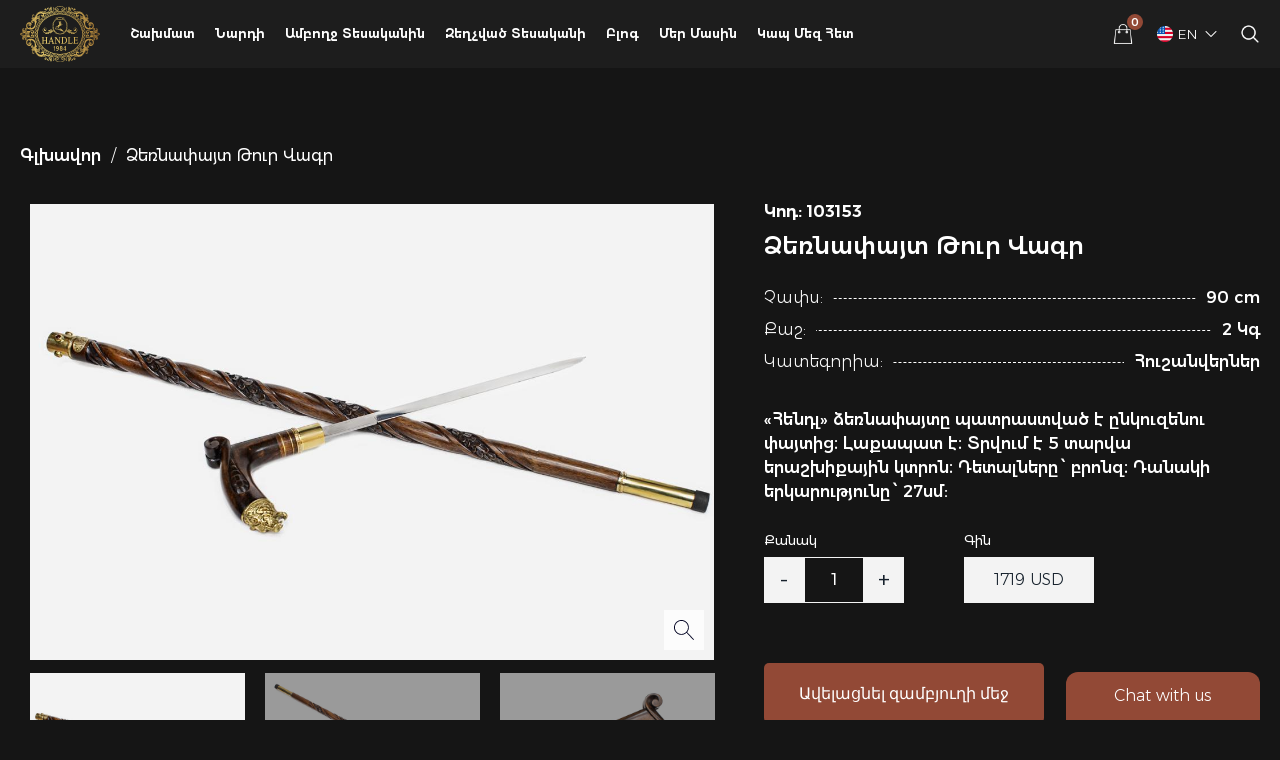

--- FILE ---
content_type: text/html; charset=utf-8
request_url: https://handle.am/product?id=285
body_size: 2365
content:
<!DOCTYPE html><html lang="hy"><head><meta charSet="utf-8"/><meta name="viewport" content="width=device-width"/><meta name="next-head-count" content="2"/><link rel="manifest" href="/manifest.json"/><link rel="apple-touch-icon" sizes="72x54" href="/icons/72-72.png"/><link rel="apple-touch-icon" sizes="96x96" href="/icons/96-96.png"/><link rel="apple-touch-icon" sizes="128x96" href="/icons/128-128.png"/><link rel="apple-touch-icon" sizes="144x108" href="/icons/144-144.png"/><link rel="apple-touch-icon" sizes="152x114" href="/icons/152-152.png"/><link rel="apple-touch-icon" sizes="192x144" href="/icons/192-192.png"/><link rel="apple-touch-icon" sizes="384x289" href="/icons/384-384.png"/><link rel="apple-touch-icon" sizes="512x385" href="/icons/512-512.png"/><meta name="apple-mobile-web-app-status-bar-style" content="black-translucent"/><meta name="apple-mobile-web-app-title" content="Handle Brand Armenia"/><meta name="apple-mobile-web-app-capable" content="yes"/><meta name="application-name" content="Handle.am"/><meta name="msapplication-TileColor" content=" #151515"/><link rel="shortcut icon" href="/favicon.ico"/><link rel="icon" type="image/x-icon" href="/favicon.ico"/><meta name="theme-color" content="#151515"/><link rel="preconnect" href="https://handle.am"/><meta name="google-site-verification" content="wy_6VOIFQLFn6eq1f3ouuiDatXpCV9tnh2cPpKhvZtA"/><script async="" src="https://www.googletagmanager.com/gtag/js?id=G-DHCXXWF4ET"></script><script async="">
                                    window.dataLayer = window.dataLayer || [];
                                    function gtag(){dataLayer.push(arguments);}
                                    gtag('js', new Date());
                                    gtag('config', 'G-DHCXXWF4ET');
                            </script><script type="text/javascript">
                        if (window && typeof window.__REACT_DEVTOOLS_GLOBAL_HOOK__ === 'object') {
                            __REACT_DEVTOOLS_GLOBAL_HOOK__.inject = function() {};
                        }
                        </script><link rel="preload" href="/_next/static/css/e7146066a934150c.css" as="style"/><link rel="stylesheet" href="/_next/static/css/e7146066a934150c.css" data-n-g=""/><link rel="preload" href="/_next/static/css/f2555a0e5e3d4709.css" as="style"/><link rel="stylesheet" href="/_next/static/css/f2555a0e5e3d4709.css" data-n-p=""/><noscript data-n-css=""></noscript><script defer="" nomodule="" src="/_next/static/chunks/polyfills-c67a75d1b6f99dc8.js"></script><script src="/_next/static/chunks/webpack-97a5e64d5f17ccff.js" defer=""></script><script src="/_next/static/chunks/framework-808ad983f6a0da68.js" defer=""></script><script src="/_next/static/chunks/main-7f28bb72fbba41aa.js" defer=""></script><script src="/_next/static/chunks/pages/_app-fa5ff7f47d361ce7.js" defer=""></script><script src="/_next/static/chunks/962-a1bf368a6cf4992b.js" defer=""></script><script src="/_next/static/chunks/55-f492991ec78f042c.js" defer=""></script><script src="/_next/static/chunks/pages/product-d5c71568fb15aa0e.js" defer=""></script><script src="/_next/static/AeM_GsOLhq4TfZGjyjEHF/_buildManifest.js" defer=""></script><script src="/_next/static/AeM_GsOLhq4TfZGjyjEHF/_ssgManifest.js" defer=""></script></head><body><div id="__next" data-reactroot=""><main role="document" tabindex="0" class="" style="font-family:Montserrat"><header><div class="wrapper"><div class="head flex flex-jc-between flex-ai-center"><div class="head-left flex flex-ai-center"><button class="logo"><img src="/_next/static/media/logo.2bc9cebc.svg" alt="Handle Logo"/></button><nav class=""><ul class="navbar flex"><li class="navbar-item"><a href="/shop/1?&amp;item=5">Chess</a><div class="submenu-box"><ul class="submenu"></ul></div></li><li class="navbar-item"><a href="/shop/1?&amp;item=6">backgammon</a><div class="submenu-box"><ul class="submenu"></ul></div></li><li class="navbar-item"><a href="/all/1">Whole Range</a></li><li class="navbar-item"><a href="/discount/1">Discounted Products</a></li><li class="navbar-item"><a href="/blog">blog</a></li><li class="navbar-item"><a href="/about">About us</a></li><li class="navbar-item"><a href="/contact">Contact Us</a></li></ul></nav></div><div class="head-right"><div class="flex flex-ai-center"><div class="head-basket"><div class="head-basket-btn"><span class="count">0</span><img src="/_next/static/media/basket-white-icon.8f0740f9.png" alt=""/></div></div><div class="language "><img alt="#"/><span class="selected-language">EN<img src="/_next/static/media/down-arrow.04677d00.png" alt=""/></span></div><button class="head-search-button"><img src="/_next/static/media/search-icon.e703bb25.png" alt=""/></button><div class="mobile-menu-burger"><button><img src="/_next/static/media/menu.bfeec6d6.png" alt=""/></button></div></div></div></div></div></header><div class="chat-block"><span class="chat-block-text">Chat with us</span></div><footer><div class="foo"><div class="wrapper"><div class="foo-top flex"><div class="foo-info"><button class="foo-logo"><img src="/_next/static/media/logo.2bc9cebc.svg" alt="Handle Logo"/></button><div class="foo-email flex flex-ai-center"><img src="/_next/static/media/envelop-white-icon.23b7ce18.png" alt=""/></div><div class="foo-phone flex flex-ai-center"><img src="/_next/static/media/phone-white-icon.2cbdd5be.png" alt=""/><span class="flex"></span></div><div class="social-box flex flex-ai-center"><span class="mr-20">find us<!-- -->:</span><ul class="flex flex-ai-center"></ul></div></div><div class="foo-menu flex"><div class="foo-navbar"><h4>sections</h4><ul><li><a href="/all/1">Shop</a></li><li><a href="/discount/1">discounted range</a></li><li><a href="/about">About us</a></li><li><a href="/contact">Contact Us</a></li><li><a href="/terms-of-use">terms of use</a></li><li><a href="/faq">FAQ</a></li><li><a href="/reviews">Reviews</a></li><li><a href="/blog">blog</a></li></ul></div><div class="foo-navbar"><h4>Chess</h4><ul></ul></div><div class="foo-navbar"><h4>backgammon</h4><ul></ul></div></div></div><div class="foo-bottom flex flex-ai-center flex-jc-between"><p>Copyright © 2022 Handle.am </p><ul class="payment-methods flex flex-ai-center"><li class="mr-10"><img src="/_next/static/media/visa.d2880d08.png" alt=""/></li><li class="mr-10"><img src="/_next/static/media/master.74f2c9f7.png" alt=""/></li><li class="mr-10"><img src="/_next/static/media/american-express.9fdca893.png" alt=""/></li><li><span><img src="/_next/static/media/idram_logo.973916ef.png" alt="Idram"/></span></li></ul></div></div></div></footer></main><div class="Toastify"></div></div><script id="__NEXT_DATA__" type="application/json">{"props":{"pageProps":{"id":"285"}},"page":"/product","query":{"id":"285"},"buildId":"AeM_GsOLhq4TfZGjyjEHF","isFallback":false,"gip":true,"scriptLoader":[]}</script><script src="https://code.jquery.com/jquery-3.2.1.slim.min.js"></script><script async="" type="text/javascript">
									var sw = {
										"url": "/service-worker.js"
									};
									if ( 'serviceWorker' in navigator ) {
										window.addEventListener( 'load', function () {
											navigator.serviceWorker.register( sw.url )
												.then( function ( registration ) {
												} )
												.catch( function ( error ) {
												} );
										} );
									}
								</script><script defer src="https://static.cloudflareinsights.com/beacon.min.js/vcd15cbe7772f49c399c6a5babf22c1241717689176015" integrity="sha512-ZpsOmlRQV6y907TI0dKBHq9Md29nnaEIPlkf84rnaERnq6zvWvPUqr2ft8M1aS28oN72PdrCzSjY4U6VaAw1EQ==" data-cf-beacon='{"version":"2024.11.0","token":"a290f17cff564a6a916c4decfc8c4b92","r":1,"server_timing":{"name":{"cfCacheStatus":true,"cfEdge":true,"cfExtPri":true,"cfL4":true,"cfOrigin":true,"cfSpeedBrain":true},"location_startswith":null}}' crossorigin="anonymous"></script>
</body></html>

--- FILE ---
content_type: application/javascript; charset=UTF-8
request_url: https://handle.am/_next/static/chunks/pages/reviews-2793b88229a55ac9.js
body_size: -721
content:
(self.webpackChunk_N_E=self.webpackChunk_N_E||[]).push([[929],{163:function(e,n,s){(window.__NEXT_P=window.__NEXT_P||[]).push(["/reviews",function(){return s(4772)}])},7558:function(e,n,s){"use strict";var r=s(5893),t=s(7294),a=s(9008),i=s.n(a),d=s(1163),l=s(2962),c=function(e){var n=e.meta,s=e.jsonLd,a=e.children,c="https://handle.am"+(0,d.useRouter)().asPath,o=(0,t.useMemo)(function(){return(null==n?void 0:n.title)||"Handle Brand Armenia"},[null==n?void 0:n.title]),u=(0,t.useMemo)(function(){return(null==n?void 0:n.description)||"Handle Brand Armenia"},[null==n?void 0:n.description]),h=(0,t.useMemo)(function(){return{url:(null==n?void 0:n.image)||"https://handle.am/handle-logo.png",alt:o}},[null==n?void 0:n.image]);return(0,r.jsxs)(r.Fragment,{children:[(0,r.jsx)(l.PB,{title:o,description:u,canonical:c,type:"website",openGraph:{url:c,title:o,description:u,images:[h]},twitter:{handle:"@handle",site:"@site",cardType:"summary_large_image"}}),(0,r.jsx)(i(),{children:(0,r.jsx)("script",{type:"application/ld+json",dangerouslySetInnerHTML:{__html:JSON.stringify(s||{"@context":"http://schema.org/","@type":"Organization",name:"Handle Brand Armenia",address:{"@type":"PostalAddress",streetAddress:"Yerevan, Buzand 1/3",addressLocality:"Yerevan",addressRegion:"Yerevan"},telephone:"+374 33 58 58 50"})}})}),a]})};n.Z=c},111:function(e,n,s){"use strict";var r=s(5893),t=s(1163);s(7294);var a=s(6896),i=function(e){var n=e.title,s=e.currentPage,i=(0,a.Z)(),d=(0,t.useRouter)(),l=function(){d.push("/")};return(0,r.jsx)("div",{className:"banner",children:(0,r.jsx)("div",{className:"banner-content",children:(0,r.jsxs)("div",{className:"wrapper",children:[(0,r.jsx)("div",{className:"banner-title",children:n}),(0,r.jsxs)("ul",{className:"breadcrumbs",children:[(0,r.jsx)("li",{children:(0,r.jsx)("a",{href:"#",onClick:l,children:i.messages.home})}),(0,r.jsx)("li",{children:(0,r.jsx)("span",{children:s})})]})]})})})};n.Z=i},4772:function(e,n,s){"use strict";s.r(n);var r=s(5893),t=s(6896),a=s(7558),i=s(111),d=function(){var e=(0,t.Z)();return(0,r.jsx)(a.Z,{meta:{title:"Կարծիքներ | Handle Brand",description:"Պատվիրեք անվանական շախմատները և նարդիները, փայտե ժամացույցները, խաղաքարերը, տակառները և հուշանվերները Handle.am - ից"},children:(0,r.jsxs)("div",{className:"about",children:[(0,r.jsx)(i.Z,{title:e.messages.reviews,currentPage:e.messages.reviews}),(0,r.jsx)("div",{className:"wrapper",children:(0,r.jsx)("div",{className:"about-box",children:(0,r.jsx)("div",{className:"card card-body",children:["Շնորհակալություն եմ հայտնում բարձրակարգ սպասարկման համար։","Ուղղակի որակյալ ու հրաշք գործեր:","Refunds are made to the account from which payment was made.","Գնել ենք 2 ժամացույց `որակյալ և գեղեցիկ։Շնորհակալ ենք բարեխիղճ վերաբերմունքի և լավ սպասարկմամ համր։","Շնորհակալ եմ լավ սպասարկման և բոլոր հարցերիս ՀԱՄԲԵՐԱՏԱՐ պատասխանելու համար...","Շնորհակալ ենք լավ, համբերատար և արագ սպասարկման համար։Միանշանակ բարձրակարգ մասնագետների ձեռքի գործեր են։","Պարզապես հիանալի աշխատանք, անպայման նորից կօգտվենք:","Thank you for quilty items.","I am satisfied with both the quality of the product and the service.","Купила в подарок, и она мне настолько понравилась, что я купила и себе.","Просто роскошь, это чудесный подарок.",].map(function(e,n){return(0,r.jsxs)("div",{children:[(0,r.jsx)("p",{style:{borderBottom:"1px solid",paddingBottom:"10px"},children:e}),(0,r.jsx)("p",{children:(0,r.jsx)("br",{})})]},n)})})})})]})})};n.default=d}},function(e){e.O(0,[962,774,888,179],function(){return e(e.s=163)}),_N_E=e.O()}]);
//# sourceMappingURL=reviews-2793b88229a55ac9.js.map

--- FILE ---
content_type: image/svg+xml
request_url: https://handle.am/_next/static/media/logo.2bc9cebc.svg
body_size: 93358
content:
<?xml version="1.0" encoding="UTF-8"?>
<!DOCTYPE svg PUBLIC "-//W3C//DTD SVG 1.1//EN" "http://www.w3.org/Graphics/SVG/1.1/DTD/svg11.dtd">
<!-- Creator: CorelDRAW 2020 (64-Bit) -->
<svg xmlns="http://www.w3.org/2000/svg" xml:space="preserve" width="100cm" height="69.7222cm" version="1.1" style="shape-rendering:geometricPrecision; text-rendering:geometricPrecision; image-rendering:optimizeQuality; fill-rule:evenodd; clip-rule:evenodd"
viewBox="0 0 100024.57 69739.29"
 xmlns:xlink="http://www.w3.org/1999/xlink"
 xmlns:xodm="http://www.corel.com/coreldraw/odm/2003">
 <defs>
  <style type="text/css">
   <![CDATA[
    .fil0 {fill:url(#id0)}
   ]]>
  </style>
  <linearGradient id="id0" gradientUnits="userSpaceOnUse" x1="0.69" y1="34869.23" x2="100024.5" y2="34869.23">
   <stop offset="0" style="stop-opacity:1; stop-color:#B88F40"/>
   <stop offset="0.34902" style="stop-opacity:1; stop-color:#E7CD70"/>
   <stop offset="0.611765" style="stop-opacity:1; stop-color:#D2B25B"/>
   <stop offset="1" style="stop-opacity:1; stop-color:#A47531"/>
  </linearGradient>
 </defs>
 <g id="Layer_x0020_1">
  <metadata id="CorelCorpID_0Corel-Layer"/>
  <path class="fil0" d="M21534.15 34002.74l28.56 -566.14c-60.15,-7.31 -121.55,-11.11 -183.77,-11.11 -810.07,0 -1466.71,632.86 -1466.71,1413.46 0,10.21 0.07,20.49 0.34,30.7l564.63 0c-0.35,-10.14 -0.56,-20.42 -0.56,-30.7 0,-489.15 426.66,-848.97 902.3,-848.97 52.49,0 104.44,4.35 155.21,12.76zm7783.09 8116.62l3192.3 0 0 -2265.04c0,-204.33 2.97,-607.19 -64.98,-800.21 -97.26,-276.2 -350.58,-353.6 -636.37,-353.6l-335.18 0 0 -385.34 3256.25 0 0 385.34 -335.12 0c-401.75,0 -622.08,178.59 -680.51,557.52 -27.6,179.49 -20.91,416.3 -20.91,598.42l0 5276.69c0,207.15 -2.21,600.22 65.26,796.62 95.26,277.65 350.71,353.12 636.16,353.12l335.12 0 0 385.33 -3256.25 0 0 -385.33 335.18 0c238.13,0 447.08,-66.85 581.66,-261.58 115.27,-166.93 119.68,-693.06 119.68,-888.15l0 -2417.77 -3192.3 0 0 2417.77c0,203.77 -2.62,603.67 65.06,796.13 96.98,275.52 347.05,353.61 632.71,353.61l338.84 0 0 385.33 -3256.26 0 0 -385.33 335.12 0c238.2,0 451.08,-65.33 587.11,-261.72 110.65,-159.48 114.3,-700.65 114.3,-888.01l0 -5276.69c0,-207.91 2.48,-605.73 -65.26,-802.82 -95.26,-277.66 -350.71,-353.12 -636.16,-353.12l-335.12 0 0 -385.34 3256.26 0 0 385.34 -338.84 0c-401.28,0 -618.36,179.97 -676.79,557.59 -27.53,178.45 -20.98,415.2 -20.98,596.22l0 2265.04zm10739.07 1797.89l-2689.35 0 -470.54 1247.42c-72.29,191.57 -173.63,477.84 -173.63,683.07 0,347.88 497.16,414.37 769.71,435.35l72.37 5.65 0 379.47 -2437.98 0 0 -371.33 62.71 -12.41c151.28,-30.01 435.42,-96.44 542.82,-211.71 243.37,-261.44 463.62,-826.55 586.69,-1152.83l2561.05 -6790.58 296.62 0 2533.59 6871.63c99.05,268.76 249.71,668.3 425.96,899.81 183.64,241.16 435.83,360.02 745.97,382.3l72.78 5.24 0 379.88 -3005.36 0 0 -380.85 73.81 -4.34c286.14,-16.9 660.92,-83.95 660.92,-422.93 0,-233.44 -129.27,-590.14 -210.19,-809.51l-417.96 -1133.32zm9341.27 382.51l0 -4478.49c0,-193.01 -6,-736.32 -133.21,-896.5 -136.65,-172.11 -343.8,-224.26 -562.69,-224.26l-329.73 0 0 -385.34 2677.97 0 0 385.34 -335.11 0c-242.48,0 -457.29,69.4 -582.9,276.41 -103.14,170.04 -107.69,651.27 -107.69,844.35l0 6981.58 -310.49 6.69 -4643.22 -6454.98 0 4805.4c0,186.88 5.38,744.18 127.76,898.7 136.51,172.18 344.08,224.2 562.83,224.2l335.11 0 0 385.33 -2677.97 0 0 -385.33 329.66 0c242.27,0 461.49,-67.54 588.35,-276.48 103.14,-169.91 107.62,-651.34 107.62,-844.35l0 -5672.02c-114.17,-153.21 -254.48,-338.5 -395.34,-465.08 -143.22,-128.51 -323.33,-218.74 -505.57,-286.21 -121.76,-45.04 -309.67,-50.63 -438.8,-50.63l-78.78 0 0 -372.92 2080.72 0 4291.47 5984.59zm2082.72 2368.44l0 -385.33 349.74 0c251.17,0 455.77,-79.81 580.35,-293.86 102.1,-175.49 106.51,-658.1 106.51,-855.87l0 -5282.89c0,-197.3 -5.65,-749.36 -133.61,-913.6 -135.34,-173.7 -330.91,-236.13 -553.25,-236.13l-349.74 0 0 -385.34 3019.43 0c703.14,0 1539.42,51.81 2198.68,302.83 776.26,295.52 1325.16,840.9 1697.8,1547.63 374.44,710.1 519.38,1492.92 519.38,2282.7 0,1051.36 -255.72,2061.27 -932.58,2907.82 -780.47,976.1 -1942.76,1312.04 -3196.03,1312.04l-3306.67 0zm10866.27 -670.3l1075.36 0c281.38,0 676.24,-3.17 948.1,-75.74 321.11,-85.61 572.21,-276.62 768.95,-529.92 235.37,-303.25 412.72,-739.22 541.71,-1093.31l23.74 -65.26 323.53 79.53 -654.16 2355 -5733.15 0 0 -385.33 349.68 0c254.75,0 459.83,-83.47 585.8,-300 98.08,-168.59 101.05,-665.13 101.05,-855.94l0 -5276.68c0,-197.3 -5.59,-749.36 -133.55,-913.6 -135.34,-173.7 -330.91,-236.13 -553.31,-236.13l-349.68 0 0 -385.34 3430.78 0 0 373.96 -79.81 -1.04c-348.72,-4.69 -895.12,34.5 -1051.85,395.62 -80.99,186.74 -79.4,693.21 -79.4,896.7l0 5154.8c0,151.49 1.31,483.64 62.43,622.43 74.99,162.11 251.65,219.91 423.76,240.26zm6426.55 -7086.71l0 3096.62 1505.2 0c222.12,0 603.81,-20.27 768.19,-186.94 219.98,-223.09 272.49,-640.09 286.14,-930.99l3.24 -71.61 350.51 0 0 3012.33 -345.19 0 -8.13 -66.29c-23.74,-193.78 -64.3,-573.87 -143.42,-751.84 -152.25,-342.56 -562.42,-408.65 -911.33,-408.65l-1505.2 0 0 2624.3c0,134.72 -10.62,326.9 4.9,458.45 13.24,112.38 48.91,257.65 151.07,326.08 83.68,53.25 264.83,59.53 361.75,59.53l1223.82 0c221.57,0 530.68,-1.59 745.01,-57.25 598.7,-155.56 1051.22,-1018.32 1277.96,-1508.86l20.63 -44.77 368.78 0 -667.19 2206.89 -5706.51 0 0 -385.33 335.11 0c398.86,0 621.95,-173.83 680.52,-551.38 27.53,-177.7 21.04,-411.96 21.04,-592.22l0 -5313.8c0,-181.63 -4.41,-763.71 -122.51,-913.33 -135,-171.14 -366.78,-211.63 -579.04,-211.63l-335.11 0 0 -385.34 5722.73 0 84.71 1946.63 -356.23 0 -10.76 -62.92c-38.36,-223.91 -87.61,-518.96 -175.49,-729.91 -85.05,-203.63 -217.5,-377.6 -428.45,-474.39 -170.73,-78.44 -530.14,-83.4 -716.94,-83.4l-1899.79 0zm-28924.79 4410.12l-1117.24 -3029.99 -1140.35 3029.99 2257.59 0zm13851.62 2623.33c338.98,83.06 709.9,152.39 1057.92,152.39 888.01,0 1570.12,-364.23 2071.89,-1057.99 537.65,-743.15 717.29,-1639.99 717.29,-2528.76 0,-891.6 -172.39,-1811.13 -722.12,-2552.77 -514.95,-694.66 -1218.5,-1033.98 -2110.72,-1033.98 -339.88,0 -687.62,66.02 -1014.26,156.53l0 6864.59zm-9787.44 9408.05c-307.26,0 -614.36,0 -921.41,0 0,-1414.56 0,-2828.9 0,-4243.46 -38.49,27.6 -90.78,54.42 -155.97,81.19 -65.26,27.39 -132.37,52.84 -200.46,77.33 -68.37,24.36 -132.52,45.18 -192.88,60.7 -60.22,16.21 -104.58,26.56 -133.41,31.25 -37.6,-241.64 -75.12,-483.29 -112.86,-725 142.59,-46.5 284.35,-106.66 425.34,-180.18 140.72,-73.4 273.59,-153.63 399.35,-241.17 126.03,-87.19 241.09,-177.62 346.36,-272.21 104.51,-94.71 193.36,-187.08 264.76,-278.13 93.68,14.75 187.43,29.52 281.18,44.28 0,1881.77 0,3763.69 0,5645.4zm2327.4 -3919.17c0,203.63 19.58,377.67 58.28,522.68 38.77,144.94 89.54,263.16 153.22,354.78 63.05,92.16 135.96,159.76 218.67,202.39 82.71,42.84 167.9,64.3 255.99,64.3 24.84,0 57.73,-2.55 99.12,-8.83 42.15,-6.48 88.09,-20.7 138.17,-44.21 49.94,-23.32 100.23,-57.67 151.14,-102.93 51.12,-45.53 97.82,-107.41 139.41,-185.84 41.87,-78.37 76.09,-175.77 103,-290.97 26.42,-115.2 39.32,-255.51 39.32,-419.21 0,-4.96 0,-9.93 0,-15.03 0,-228.06 -24.56,-415.07 -74.78,-561.38 -50.01,-145.42 -111.2,-260.68 -184.19,-343.53 -71.81,-83.68 -148.11,-140.86 -229.58,-173.28 -79.95,-31.81 -152.31,-48.15 -215.36,-48.15 -77.95,0 -154.8,16.83 -231.51,50.22 -76.43,33.32 -146.38,89.33 -209.42,169 -63.68,80.09 -114.45,187.02 -153.22,322.29 -38.7,134.51 -58.28,304 -58.28,507.71zm2345.48 783.5c-4,402.44 -47.12,768.53 -128.38,1098.61 -81.88,329.81 -192.19,622.29 -330.7,875.95 -139.06,254.61 -302.83,471.09 -490.12,649.82 -187.64,178.93 -389.48,318.9 -604.77,419.41 -214.95,100.09 -440.32,160.45 -674.86,180.45 -234.89,19.1 -469.64,-2.96 -704.38,-66.5 0,-244.2 0,-488.12 0,-732.32 143.07,34.7 288.9,49.66 437.9,46.22 148.94,-3.8 294,-29.05 435.01,-75.47 140.79,-46.49 273.66,-115.62 399.69,-205.85 125.06,-90.77 235.64,-205.77 331.94,-344.7 95.81,-138.58 173.83,-301.58 233.85,-489.15 60.7,-187.98 95.75,-403.14 105.69,-646.23 -81.68,108.44 -167.49,191.57 -256.89,250.4 -89.88,59.32 -178.94,102.79 -266.62,130.65 -87.75,28.36 -170.8,45.19 -249.17,49.81 -78.5,4.89 -147.9,6.34 -207.08,3.79 -91.4,-2.69 -189.15,-18.55 -292.28,-47.8 -103.13,-29.6 -204.53,-73.82 -304.69,-134.24 -99.81,-59.8 -195.43,-139.13 -286.07,-235.58 -90.78,-96.84 -170.25,-213.36 -238.82,-349.6 -68.71,-136.24 -122.86,-293.73 -163.83,-473.44 -40.91,-178.79 -61.12,-382.43 -61.12,-610.63 0,-239.78 26.07,-454.66 78.15,-643.54 52.36,-189.22 121.07,-354.92 206.33,-497.02 86.02,-142.44 185.15,-262.68 297.24,-361.12 112.17,-98.16 227.72,-176.66 346.16,-237.1 118.1,-60.14 235.86,-103.13 353.47,-128.72 117.82,-26.01 224.68,-37.32 323.19,-35.04 40.49,0 96.02,5.52 166.66,16.07 70.43,12 149.76,31.53 238.33,61.6 89.26,28.91 183.71,70.78 283.73,124.38 100.16,54.15 198.6,125.27 297.03,213.7 97.96,88.37 191.5,196.68 280.21,324.02 88.51,127.68 166.87,279.93 233.72,457.97 67.6,178.25 120.37,383.54 159.42,616.98 38.97,233.16 56.28,497.84 52.08,794.2zm2914.51 -231.58c189.57,0 338.91,-72.16 446.73,-216.81 108.31,-144.8 162.39,-352.36 162.39,-621.94 0,-127.62 -15.93,-242.75 -47.73,-344.63 -30.98,-101.2 -74.65,-187.57 -130.1,-257.38 -54.63,-69.95 -120.45,-123.54 -195.43,-161.55 -75.89,-38.5 -155.97,-57.12 -242.2,-57.12 -85.95,0 -165.97,18.62 -240.48,57.12 -74.29,38.01 -139.41,91.6 -194.11,161.55 -55.12,69.82 -98.78,156.18 -130.31,257.38 -31.6,101.89 -47.39,217.01 -47.39,344.63 0,269.59 55.53,477.15 167.01,621.94 111.47,144.66 261.85,216.81 451.62,216.81zm-6.34 2741.5c120.3,0 231.37,-25.52 333.39,-77.12 102.86,-51.6 189.98,-121.69 263.58,-211.84 73.33,-88.85 130.79,-194.68 171.83,-314.71 40.29,-119.47 60.91,-249.78 60.91,-389.75 0,-149.7 -18.83,-287.18 -56.7,-412.03 -37.87,-125.55 -92.09,-233.24 -162.04,-324.15 -70.51,-91.13 -156.73,-161.7 -258.96,-213.09 -102.03,-51.66 -217.36,-77.4 -345.67,-77.4 -132.99,0 -250.82,25.74 -353.88,77.4 -102.93,51.39 -189.91,121.96 -259.92,213.09 -70.99,90.91 -124.45,198.6 -162.18,324.15 -38.36,124.85 -56.56,262.33 -56.56,412.03 0,139.96 19.93,270.28 60.7,389.75 41.11,120.03 98.57,225.86 171.69,314.71 73.75,90.15 160.39,160.24 261.65,211.84 101.33,51.6 211.43,77.12 332.15,77.12zm0 718.11c-304.07,0 -566.28,-48.83 -786.74,-145.69 -220.61,-96.64 -401.62,-226.06 -543.65,-388.38 -141.96,-161.83 -246.68,-347.54 -315.05,-557.72 -68.29,-209.5 -102.44,-427.14 -102.44,-652.86 0,-186.46 25.04,-357.05 75.19,-511.51 49.73,-154.72 116.44,-292.76 200.26,-413.89 83.47,-121.41 178.59,-226.2 284.69,-312.77 106.3,-87.19 216.19,-156.73 330.15,-207.77 -124.03,-59.67 -228.82,-133.21 -313.46,-221.16 -84.64,-88.43 -152.39,-184.6 -203.57,-288.76 -50.97,-104.65 -87.81,-214.12 -110.37,-329.46 -22.5,-115.54 -32.29,-231.99 -30.43,-349.6 2.28,-176.87 35.25,-352.1 99.33,-526.34 64.44,-173.84 159.35,-330.43 286.9,-469.57 125.82,-138.17 283.11,-249.65 471.22,-334.29 187.64,-84.64 406.86,-127.2 657.96,-127.2 251.16,0 470.81,42.56 660.02,127.2 188.81,84.64 346.08,196.12 472.6,334.29 126.45,139.13 222.47,295.72 286.56,469.57 64.43,174.24 97.33,349.47 99.6,526.34 1.73,117.61 -8.13,234.06 -31.04,349.6 -22.49,115.34 -58.91,224.82 -109.89,329.46 -51.12,104.17 -119.2,200.33 -203.36,288.76 -84.85,87.95 -189.92,161.49 -314.08,221.16 112.3,51.04 221.98,120.58 329.39,207.77 106.65,86.57 201.5,191.36 284.21,312.77 83.05,121.13 149.48,259.17 201.01,413.89 50.84,154.46 76.3,325.05 76.3,511.51 0,225.72 -34.22,443.36 -102.31,652.86 -68.98,210.18 -174.31,395.89 -317.11,557.72 -142.66,162.32 -324.36,291.73 -544.96,388.38 -220.81,96.85 -482.67,145.69 -786.95,145.69zm4705.03 -4400.67l-42.08 -54.28 -1175.4 2161.77 26.08 38.91 1162.29 0 29.12 -2146.4zm936.23 4308.31l-965.35 0 0 -1272.52 -1962.89 0 0 -493.02 2095.34 -3923.86 832.89 0 0 3527.5 694.31 0 0 889.39 -700.73 0 6.42 1272.52zm-15501.42 -30494.09c0,-3367.38 1548.45,-6336.53 3884.82,-8039.63 321.39,-236.2 731.63,-387.97 1085.51,-225.79 268.76,123.14 675.34,309.67 1247.14,467.77 551.93,149.83 1258.04,272.97 2149.29,281.17 891.05,-8.2 1597.57,-131.34 2149.36,-281.17 571.66,-158.11 978.45,-344.63 1247.14,-467.77 353.75,-162.18 764.26,-10.41 1085.58,225.79 2336.23,1703.11 3884.75,4672.26 3884.75,8039.63 0,5238.75 -3743.27,9508.91 -8366.82,9566.44 -4623.49,-57.53 -8366.75,-4327.69 -8366.75,-9566.44zm17271.92 122.79c0,-3664.83 -1726.22,-6884.52 -4309.48,-8671.73 0,-2.2 0,-6.2 -1.79,-6.2 -925.61,-687.48 -780.47,-1124.56 -1197.95,-1674.42 -900.43,-1189.74 -5772.67,-1315.49 -6767.53,0 -417.48,549.87 -272.21,986.94 -1198.09,1674.42 -1.79,0 -1.79,4 -1.79,6.2 -2583.18,1787.21 -4309.62,5006.9 -4309.62,8671.73 0,1740.37 389.07,3379.87 1073.99,4813.4 101.61,220.6 378.78,671.96 -0.55,720.32 -2546.71,-4625.15 -1570.53,-10851.72 2514.07,-14138.6 67.33,-54.22 125.06,-98.71 183.84,-144.52 495.92,-353.95 668.71,-623.6 769.23,-810.27 192.88,-359.13 150.31,-837.59 -124.17,-1029.22 -339.32,-236.82 -977.28,70.09 -777.29,718.18 66.36,215.36 192.87,256.41 192.87,256.41 -145.21,-505.43 212.61,-697.48 399,-440.25 77.74,107.27 99.61,291.04 2.55,500.46 -123.06,265.39 -323.8,391.48 -618.49,616.43 -4272.92,3262.46 -5387.47,9627.41 -2867.81,14417.08 -202.6,-77.4 -438.18,-219.43 -706.03,-377.68 -911.05,-538.06 -2152.61,-1304.8 -3427.81,-619.94 -1918.06,1031.49 -2581.05,1087.37 -3247.5,565.31 0,0 956.93,1560.32 2371.48,911.67 1059.92,-487.5 3084.14,-1243 5140.3,-196.67 -678.44,-190.67 -1222.85,-234.27 -1958.82,-151.63 -2891.68,324.77 -5312.9,2226.9 -7517.24,2474.07 -674.31,75.74 -1363.92,-126.72 -1726.56,-276.76 -601.53,-248.75 -1178.02,-913.26 -1580.88,-1573.15 -418.17,-684.93 -514.34,-1812.6 -5.86,-2774.55 438.8,-829.86 1178.98,-1442.22 2009.18,-1298.32 945.82,163.83 1624.47,1098.27 1444.9,1997.04 -151.35,757.57 -974.1,1068.06 -1153.04,881.19 -148.24,-154.8 9.87,-672.1 -134.23,-1031.08 -197.85,-492.88 -503.36,-694.79 -151.15,-1113.93 34.63,-41.25 69.54,-82.71 104.24,-123.89 -175.97,52.01 -850.97,235.85 -1122.83,878.22 -144.18,340.91 -128.52,737.42 46.84,1179.12 3.79,8.35 186.11,273.11 58.21,445.22 -101.67,136.92 -272.41,-38.84 -325.39,-106.59 -24.22,16.28 -48.49,32.77 -72.64,49.05 136.58,425.68 721.42,1294.73 1875.15,853.8 1301.84,-497.57 1641.44,-2759.65 329.12,-3753 -1137.46,-861.04 -2550.57,-352.64 -3220.25,890.98 -527.3,979.14 -574.83,2513.66 75.75,3608.21 283.52,477.15 702.45,976.38 1280.04,1307.84 454.17,260.81 831.58,456.86 1404.34,525.16 -60.5,34.49 -108.65,83.54 -130.72,150.52 -88.23,267.87 -89.68,564.56 601.39,751.56 885.6,239.79 2319.61,-325.04 2830.63,-439.14 0,0 741.56,-108.1 387.83,783.71 0,0 508.05,-178.8 833.03,-811.24 324.91,-631.54 1427.59,-1730.78 1827.97,-1186.15 401.55,543.65 -252.41,780.12 368.36,1442.83 0,0 1328.47,-2624.09 3181.55,-2974.59 338.77,-64.16 566.41,-91.75 788.74,-66.64 295.86,461.21 621.81,896.35 977.62,1298.66 760.61,857.59 1650.14,1573.77 2630.38,2103.08 250.47,0 501.02,0 751.56,0 -470.33,-171.49 -613.67,-221.64 -613.67,-221.64 -960.24,-519.1 -1829.9,-1216.72 -2574.01,-2057.96 -285.59,-322.91 -550.9,-668.3 -797.38,-1030.67 378.3,134.59 917.61,642.03 1259.28,1032.67 19.04,23.66 38.63,45.18 57.74,69.19 0,0 -3.32,-6.69 -6.14,-12.89 1579.63,1641.78 3678.56,2654.1 5982.44,2681 2304.16,-26.9 4402.88,-1039.22 5982.44,-2681 -3.03,6.2 -6.2,12.89 -6.2,12.89 273.59,-341.11 950.23,-959.89 1230.51,-1070.47 30.21,-11.86 58.01,-21.11 86.5,-31.39 -246.27,362.37 -511.79,707.76 -797.31,1030.67 -743.97,841.24 -1613.5,1538.86 -2573.94,2057.96 0,0 -143.35,50.15 -613.53,221.64 250.54,0 500.81,0 751.35,0 980.45,-529.31 1869.91,-1245.49 2630.66,-2103.08 355.54,-402.31 681.41,-837.45 977.34,-1298.66 222.33,-25.12 450.11,2.48 788.68,66.64 1853.15,350.5 3181.68,2974.59 3181.68,2974.59 620.91,-662.71 -33.12,-899.18 368.23,-1442.83 400.79,-544.62 1503.2,554.62 1828.1,1186.15 324.91,632.44 832.96,811.24 832.96,811.24 -353.74,-891.81 387.97,-783.71 387.97,-783.71 511.23,114.1 1944.89,678.93 2830.63,439.14 690.93,-187.01 689.41,-483.7 601.25,-751.56 -22.14,-66.98 -70.22,-116.03 -130.71,-150.52 572.76,-68.3 950.43,-264.34 1404.41,-525.16 577.52,-331.46 996.51,-830.69 1280.1,-1307.84 650.44,-1094.55 603.05,-2629.07 75.47,-3608.21 -408.45,-758.6 -1028.46,-1231.27 -1877.77,-1311.01 -504.54,-47.6 -936.03,112.31 -1342.47,420.03 -1399.59,1059.64 -965.97,3672.91 788.26,3868.68 1052.26,118.17 1412.69,-958.72 1416.35,-969.48 -24.29,-16.28 -48.56,-32.77 -72.78,-49.05 -283.59,361.89 -503.57,30.01 -272.42,-328.49 1.66,-3.45 3.38,-6.76 5.25,-10.14 175.35,-441.7 190.94,-838.21 46.83,-1179.12 -271.79,-642.37 -946.85,-826.13 -1122.62,-878.22 321.59,382.23 345.87,468.04 113.27,905.53 -200.6,377.2 -233.79,462.66 -225.85,919.61 6.69,387.07 2.96,600.29 -469.23,445.56 -468.4,-153.69 -668.64,-568.62 -752.59,-882.98 -210.54,-1051.36 777.84,-2131.83 1847.76,-2011.39 634.99,71.19 1232.23,605.6 1606.18,1312.67 508.61,961.96 412.45,2089.62 -5.79,2774.55 -402.72,659.88 -979.41,1324.4 -1580.8,1573.15 -362.78,150.04 -1052.27,352.5 -1726.36,276.76 -2205.02,-247.31 -4625.42,-2149.36 -7517.38,-2474.07 -735.69,-82.57 -1280.86,-39.04 -1958.82,151.63 2056.23,-1046.33 4080.31,-290.83 5140.3,196.67 1414.42,648.65 2371.55,-911.67 2371.55,-911.67 -666.51,522.06 -1329.64,466.18 -3247.57,-565.31 -1275.41,-684.86 -2516.96,81.88 -3427.87,619.94 -267.66,158.25 -503.57,300.28 -705.9,377.68 2516.35,-4785.12 1406.9,-11160.69 -2867.88,-14417.08 -294.34,-224.27 -496.39,-352.71 -618.7,-616.43 -234.13,-504.81 229.37,-820.61 405.41,-459.9 69.82,143.28 -3.86,399.69 -3.86,399.69 176.8,-57.32 316.08,-483.5 158.87,-778.81 -158.87,-298.42 -550.21,-330.43 -743.15,-195.78 -274.34,191.64 -316.91,670.09 -123.96,1029.22 100.09,186.67 272.97,456.32 769.02,809.85 2589.13,2032.3 4100.88,5157.42 4100.88,8727.19 0,2040.37 -514.55,3943.12 -1402.97,5556.34 -379.12,-47.81 -102.16,-500.75 -0.41,-720.53 685,-1433.52 1073.71,-3073.03 1073.71,-4813.19zm-7051.67 -8357.58c-497.43,151.91 -1110.96,258.55 -1853.5,264.69 -742.32,-6.13 -1355.92,-112.78 -1853.29,-264.69 -384.85,-143.55 -717.08,-359.05 -960.38,-554.07 -437.35,-348.78 -422.93,-707.82 -286.76,-1134.62 171.77,-423.07 522.48,-566.01 912.43,-418.93 307.94,181.28 353.88,402.37 358.16,385.05 83.61,-796.06 1415.46,-1165.12 1850.66,-194.19 247.99,-629.46 1001.49,-698.58 1427.59,-444.73 362.23,215.71 409,580.08 417.76,576.7 302.62,-557.73 998.59,-506.81 1234.23,96.09 136.1,426.79 150.66,785.84 -286.76,1134.62 -243.3,195.02 -575.59,410.52 -960.17,554.07zm6767.81 14151.57c324.56,-25.39 686.03,-24.7 1081.44,19.93 703.69,78.78 1419.87,286.14 2128.59,616.22 530.34,246.62 1042.61,504.19 1494.37,731.15 565.18,284.21 1053.16,529.23 1439.05,687.21 889.46,363.88 1662.48,579.03 2363.89,657.81 187.7,20.84 358.78,34.01 517.58,41.05 -544.75,78.91 -1298.81,84.29 -1298.81,84.29 -1700.28,52.5 -2028.29,-807.51 -5553.02,-2285.25 -878.91,-368.78 -1592.46,-525.79 -2173.08,-552.42zm-25749.95 2712.33c701.62,-78.78 1474.44,-293.93 2363.76,-657.81 386.16,-157.98 874.21,-403 1439.11,-687.21 451.77,-226.96 964.38,-484.53 1494.3,-731.15 709,-330.08 1425.05,-537.44 2128.6,-616.22 395.54,-44.63 757.15,-45.32 1081.44,-19.93 -580.55,26.63 -1294.18,183.64 -2172.95,552.42 -3524.6,1477.74 -3852.68,2337.75 -5553.16,2285.25 0,0 -754.05,-5.38 -1298.8,-84.29 158.93,-7.04 329.87,-20.21 517.71,-41.05zm15007.51 -5052.28c46.63,10.55 158.45,46.22 173.21,92.23 -177.35,86.64 -241.23,134.17 -338.56,-56.56 -9.31,-18.28 -46.7,-96.44 -59.6,-100.92 -109.61,-72.57 -147.28,-362.78 -190.81,-434.87 -26.01,-42.84 -45.25,-122.58 -50.35,-178.8 0.14,0 137.55,-272.07 170.18,-290.62 13.65,41.46 -15.59,82.85 -50.63,179.42 -40.29,110.72 -46.77,91.19 -10.07,194.32 42.01,118.65 84.91,289.32 136.16,396.04 19.04,24.21 215.3,198.53 220.47,199.77zm951.95 -1113.65c2.14,89.54 -16.41,410.44 -118.37,443.01 -13.52,-14.56 -19.52,-19.66 -28.91,-37.67 178.39,-317.6 41.05,-534.06 -201.63,-634.99 -39.19,-16.41 -140.17,-69.95 -185.43,-56.01 10.82,56.5 66.71,22.91 77.26,99.26 -61.95,34.91 -212.95,-27.73 -219.5,-99.12 -18.69,-203.64 330.49,-39.46 372.78,-28.63 203.43,52.63 296.76,43.25 303.79,314.15zm-1402.06 -320.01c9.38,-45.94 105.55,-168.66 140.03,-213.57 29.8,-38.84 15.79,-88.71 18.76,-131.2 4.07,-59.74 18.27,-81.88 25.94,-127.62 0,-0.27 -227.51,-223.7 -254.55,-268.97 -26.01,-40.21 -52.14,-80.64 -78.22,-120.85 -33.32,-55.74 -209.29,-458.05 -22.43,-193.98 24.91,35.04 48.43,83.19 73.68,118.65 65.88,92.22 236.82,330.35 322.7,386.29 38.29,24.91 60.63,46.01 99.33,67.26 46.36,25.67 93.26,17.38 102.79,64.3 -16.9,19.38 -47.05,40.63 -68.5,58.01 -22.01,17.73 -40.5,38.15 -59.81,57.94 -29.94,30.43 -80.84,98.37 -102.37,137.14 -34.98,63.05 -35.53,91.33 -99.88,137.75 -42.91,31.11 -96.71,109.41 -140.72,107.75 4.07,-27.04 20.7,-61.33 43.25,-78.91zm1469.33 -2281.74c70.29,-36.08 53.45,30.49 147.28,108.51 67.74,56.5 143.76,63.06 155.07,114.79 -55.11,34.08 -171.07,76.78 -190.6,91.4 -30.63,22.98 -4.41,22.84 -49.67,35.12 -76.36,-54.91 -51.52,-252.82 -62.08,-349.82zm314.35 -171.49c52.56,-19.38 141.89,39.94 373.4,-28.7 73.33,-21.8 144.66,-65.33 212.54,-104.37 38.76,-22.49 184.6,-109.96 212.25,-118.17 -5.86,44.56 -59.73,70.57 -97.47,102.03 -126.51,105.27 -252.88,205.57 -395.13,276.69 -102.03,51.05 -185.09,67.19 -268.48,22.84 -50.7,-26.91 -148.67,-107.69 -153.49,-174.25 24.77,-8.2 99.47,7.31 116.37,23.94zm-482.53 983.21c18.41,57.6 8.76,327.39 -13.73,395.96 -21.59,65.95 -137.96,287.31 -210.74,286.76 -17.58,-34.01 12.42,-87.53 26.15,-129.82 14.55,-44.36 28.56,-90.5 39.11,-135.13 54.29,-225.24 -141.96,-110.1 -158.04,-508.81 -2,-48.91 4.63,-96.02 12.9,-146.39 10.97,-66.23 7.52,-116.17 36.56,-144.66 7.8,-42.29 15.52,-84.5 23.12,-126.79 4.27,-78.57 88.57,-330.84 167.28,-369.26 18.55,49.32 -6.35,157.21 0.69,218.6 8.83,74.57 -12.14,206.4 42.42,344.49 52.7,133.41 71.33,22.22 49.8,266.01 -3.1,35.25 4.56,34.49 -15.51,49.04zm-849.04 620.29c-43.32,-3.66 -173.83,-64.64 -234.41,-79.95 -53.25,-13.52 -204.67,-58.29 -232.33,-94.09 -53.94,0.21 -104.24,-50.42 -120.72,-107.82 -16.21,-56.01 -45.25,-179.29 -49.53,-237.58 -5.59,-73.19 -1.03,-338.57 25.94,-401.62 26.15,28.22 23.18,36.01 18.28,77.26 -5.18,45.8 13.72,231.79 26.14,284 16.9,70.85 21.33,122.65 60.43,179.49 48.01,70.09 14.14,64.37 107.41,89.68 101.96,27.73 158.45,46.9 247.02,101.82 44.77,27.94 199.09,137.75 203.64,201.57 -27.87,9.38 -33.25,10 -51.87,-12.76zm3580.33 -2986.8c26.08,7.72 53.46,41.04 78.71,57.59 161.15,106.58 557.38,219.78 391.34,536.06 -50.28,-42.97 24.5,-241.57 -186.94,-364.64 -111.55,-64.78 -385.27,-17.17 -404.24,-117.55 56.08,-43.18 54.97,-92.36 121.13,-111.47zm359.68 -621.81c-0.97,69.05 -374.64,354.64 -435.22,310.08 -33.39,-24.7 1.66,-79.95 26.22,-106.79 51.74,-56.08 185.71,-78.02 293.93,-137.06 50.77,-27.81 72.09,-72.02 115.07,-66.23zm-6711.94 4360.04c-2.82,-6.48 65.2,-530.82 -87.67,-556.55 -17.52,67.6 81.47,217.22 -5.73,443.35 -39.73,102.86 -159.28,277.66 -253.3,324.77 -14,-53.39 116.52,-136.58 77.4,-236.75 -71.67,54.77 -150.45,321.73 -384.3,467.35 -32.97,20.49 -77.26,49.87 -109.68,66.3 -39.74,20 -204.47,83.12 -227.44,61.88 23.39,-30.98 130.44,-87.74 181.83,-137.34 34.84,-33.6 115.76,-113.62 132.17,-156.94 -26.49,-1.31 -175.21,90.64 -222.53,16.9 25.66,-39.53 225.99,-90.5 328.56,-256.89 73.61,-118.93 90.78,-214.88 125.07,-344.56 429.35,-1627.16 832.33,-1567.56 2143.84,-1426.77 -14.97,21.8 -98.64,91.33 -121.41,102.72 -32.36,16.21 -147.28,67.33 -175.08,68.99 -73.05,4.41 -241.92,36.63 -276.96,19.58 -2.76,2.21 -5.52,4.62 -8.42,6.83 -62.36,24.91 -127.89,35.87 -189.22,68.57 -42.56,22.84 -138.37,93.2 -167.56,96.51 -37.25,-49.05 76.58,-123.83 90.78,-157.08 -87.53,-6.07 -270.41,69.12 -338.84,151.14 -34.56,41.53 -24.14,74.71 -68.98,94.65 -15.24,-68.37 76.98,-217.37 112.23,-258.34 95.27,-111 242.96,-126.1 272.49,-157.21 -42.84,0.82 -36.56,19.17 -61.54,-10.69 -27.8,11.03 -268.21,20.49 -370.09,125.41 -51.18,52.7 -33.04,2.2 -195.08,188.39 -49.39,56.84 -81.47,108.24 -100.44,182.04 -39.39,153.01 -36.28,290 -8.89,435.77 14.2,76.22 16.13,154.04 26.7,231.3 20.63,151.14 0.75,328.08 -73.33,480.95l-44.57 65.74zm3596.2 -2814.49c-2.62,-15.37 -5.38,-30.76 -7.86,-46.07 -32.57,-25.46 -10.9,-41.32 -44.91,-71.47 -61.74,-54.63 -150.73,-30.5 -219.43,-45.6 31.67,-41.87 175.76,-122.37 236.54,-101.89 18,6.07 43.46,17.93 63.4,28.84 14.21,47.87 29.53,70.15 35.19,122.79 10.34,70.57 20.76,141.34 31.18,212.18 0.96,20.28 -2.07,43.46 0.83,64.64 3.65,25.88 11.93,45.26 14.55,72.09 4.34,44.63 4.96,40.63 -23.32,61.2 -28.5,-24.98 -30.43,-99.96 -44.91,-142.8 -16.83,-49.81 -28.49,-101.33 -41.25,-153.91zm3452.58 -1958.55c121.75,-117.61 244.47,-76.02 255.71,12.55 -38.01,27.95 -64.02,0.14 -107.41,-4.13 -68.91,-6.76 -73.4,16.2 -137.54,28.28 -3.45,-12.14 -7.18,-24.42 -10.76,-36.7zm-1180.36 878.02c-85.82,-32.56 127.75,-67.4 172.8,-95.13 53.45,-32.77 38.9,-65.6 35.39,-113.13 -4.42,-59.11 45.25,-326.43 105.96,-359.33 13.1,36.84 1.44,64.16 -6.69,104.99 -31.53,159.15 29.11,357.06 29.11,357.27 -37.25,78.22 -70.43,86.22 -144.45,99.88 -32.5,6.07 -159.98,17.79 -192.12,5.45zm1283.63 -1014.74c-12,68.44 -330.22,134.03 -438.66,217.29 -58.01,44.36 -111,105.07 -167.49,143.56 -48.36,32.98 -167.97,111.69 -213.5,95.06 -62.92,-99.13 117.41,-237.79 200.6,-276.97 203.22,-95.74 220.4,-8.62 571.8,-229.3 70.71,-44.49 87.47,-79.82 171.07,-89.13 76.85,-8.55 253.92,34.36 218.26,148.04 -28.84,23.67 -58.7,34.5 -88.78,23.67 -13.59,-4.9 -43.39,-30.63 -64.57,-40.63 -101.33,-47.25 -100.44,-34.49 -164.52,-2.69 -8.07,3.72 -16.14,7.45 -24.22,11.1zm-1883.5 652.78c22.49,5.04 118.72,19.52 126.58,27.12 78.16,-9.93 7.04,-84.64 84.3,-113.69 30.56,43.53 39.8,157.08 65.4,214.54 26.97,60.9 58.77,113.13 99.4,159.55 154.87,176.25 258.75,103.14 267.17,168.8 -30.01,20.14 -82.85,27.87 -119.96,35.39 -21.25,4.48 -124.17,-13.38 -162.45,-37.32 -185.16,-115.2 -141.69,-278.07 -403.14,-363.47 -21.18,-6.96 -41.73,-15.45 -62.57,-21.53 -38.15,-11.17 -345.25,-17.24 -345.67,-17.72 32.57,-39.6 115.76,-51.39 163.42,-59.73 13.38,-2.42 67.4,-6.28 81.13,-6.83 37.11,-1.93 179,8.76 206.39,14.89zm-1223.06 258.69c-0.27,57.87 -161.21,306.49 -200.19,376.43 -95.6,171.08 -295.79,303.24 -461.21,371.82 -95.33,39.32 -149.21,15.31 -363.4,142.3 -83.61,49.67 -138.17,97.88 -212.26,145.08 -71.05,45.32 -127.82,118.58 -187.57,158.93 -15.31,0.9 -4.82,-6.76 -15.72,7.18 -5.86,16.96 -86.78,97.81 -113.96,130.65 -83.06,100.22 -131.34,178.52 -200.53,281.86 -32.84,49.04 -56.84,110.17 -84.23,149.42 -12.14,-79.74 269.65,-524.27 386.36,-614.57 42.57,-74.98 350.37,-292.48 440.12,-337.32 108.85,-54.28 215.08,-86.43 236.88,-96.78 28.43,-22.01 56.84,-44.01 85.26,-66.02 12,-33.45 -5.17,-7.31 27.19,-38.35 51.52,-45.39 102.79,-90.71 154.18,-136.1 38.97,-31.11 59.38,-68.64 96.22,-98.5 2.21,-33.94 85.61,-113.55 115.2,-145.22 88.03,-94.71 151.08,-182.86 226.34,-284.89 37.32,-50.43 67.19,-104.79 100.3,-151.22 149.97,-210.12 132.79,-300.2 216.81,-485.77 20,-44.15 54.49,-140.31 92.64,-148.8 18.76,35.94 11.58,25.87 2.89,60.97 -13.44,54.77 7.87,207.43 7.8,208.26 -18.28,33.05 -70.99,89.61 -100.85,136.1 -80.5,125 -160.39,262.82 -223.36,394.72 -15.24,32.15 -5.59,21.53 -24.91,39.81zm426.03 -1099.1c-21.46,32.63 7.04,9.79 -27.39,31.32 -11.03,-55.67 42.29,-179.35 54.91,-221.71 -4.41,-80.29 -9.03,-160.38 -13.52,-240.61 -10.27,-26.7 -34.97,-243.51 12.83,-271.66 24.84,31.19 40.15,200.88 60.49,262.13 103.41,309.81 58.84,250.75 -19.72,348.58 -25.46,31.8 -36.08,60.63 -67.61,91.95zm793.02 -1014.6c42.98,56.98 74.5,88.5 121.69,139.96 83.53,90.99 326.35,319.46 458.45,331.81 68.64,-13.04 281.8,71.4 354.44,130.1 46.15,37.32 205.01,166.93 127.27,257.16 -35.11,40.63 -87.54,42.28 -116.44,79.47 -10.42,37.73 12.41,55.73 23.32,84.43 21.52,4.21 39.52,33.18 51.32,51.87 18.55,29.53 32.28,43.05 41.04,79.26 12.35,49.95 29.39,157.7 15.45,208.61 -24.01,24.97 -42.77,25.04 -64.37,5.17 -108.37,-99.61 -130.72,-383.33 -304.48,-376.3 -260.2,10.62 -601.25,107.62 -914.01,100.64 -93.96,-2 -367.82,-12.07 -360.72,-140.92 42.84,-101.97 149.63,-72.37 220.47,-90.51 40.15,-10.41 23.46,-8.2 58.97,-8.34 30.08,-0.21 39.88,-10.62 64.44,-13.59 35.59,-4.27 90.5,3.8 121.34,-35.25 -33.39,-25.18 -208.12,-10.21 -287.59,-15.31 -37.04,-2.48 -67.61,5.45 -60.84,-40.63 69.54,-74.85 280.42,-69.26 319.53,-117.89 34.77,-55.19 -446.38,-3.24 -425.27,-102.86 82.64,-136.65 296.76,-130.1 289.59,-67.88 -42.22,38.15 -94.09,-31.53 -129,46.84 -32.42,82.08 381.61,47.45 438.87,58.35 46.29,8.97 160.45,1.1 169.42,59.73 -28.98,37.26 -140.86,51.32 -174.66,45.26 -19.31,-5.45 -123.55,-12.63 -134.45,33.04 17.87,38.35 359.27,100.16 389.97,87.26 60.77,-23.73 177.49,29.39 227.64,-99.54 -4.62,-56.35 -51.04,-60.97 -88.02,-82.64 -31.45,-18.2 -85.74,-41.59 -104.78,-69.74 -12.42,-10.62 -24.7,-21.32 -37.12,-31.87 -6.89,-3.18 -13.65,-6.21 -20.63,-9.38 -97.47,-4.76 -245.71,-224.06 -297.04,-300.62 -73.46,-109.41 -164.66,-414.66 -143.07,-517.58 33.73,-10.49 32.7,-4.14 47.04,34.35 8.97,23.87 15.45,49.46 23.46,73.26 16.55,49.05 70.3,176.53 98.78,214.26zm174.11 -396.17c71.54,42.77 174.87,214.46 226.48,289.73 35.45,52.14 184.32,331.25 171.76,388.99 -32.29,13.18 -797.58,-884.29 -398.24,-678.72zm277.04 -1164.77c24.9,-6.07 25.52,-5.52 37.04,17.51 -12.27,6.14 -24.49,12.21 -36.63,18.28 -0.14,-11.86 -0.28,-23.87 -0.41,-35.8zm-41.6 -19.87c14.21,50.5 -36.49,88.3 -54.91,32.63 13.45,-20.49 33.53,-27.11 54.91,-32.63zm-1007.08 470.75c-13.38,77.53 -219.7,290.96 -275.24,799.85 -14.14,130.24 -18,345.46 4.21,466.66 8.13,44.22 15.58,88.64 24.35,132.59 11.24,56.21 18.35,282.48 -20.7,338.97 -3.65,15.52 -7.45,31.05 -11.17,46.56 -35.46,-32.76 -65.61,-443.42 -66.16,-521.78 -0.21,-32.91 8.35,-84.37 11.31,-121.2 2.69,-33.6 -1.93,-83.89 -0.83,-124.86 2,-80.57 2.97,-160.39 13.87,-241.72 41.32,-309.46 116.16,-595.04 292.2,-874.9 3.11,-35.94 17.04,-40.01 43.53,-76.09 39.8,-54.21 118.79,-144.38 173.42,-165.97 22.22,44.08 -51.6,173.84 -62.16,187.78 -13.79,18.34 -25.94,28.08 -38.7,42.63 -23.66,26.97 -50.63,91.74 -87.95,111.48zm-1505.27 -312.84c66.51,-28.5 239.79,-26.84 320.57,-36.29 405.82,-47.8 283.51,-30.29 617.87,-17.59 90.78,3.38 129.07,35.81 252.2,22.77 10.55,-1.1 9.93,-2 19.52,-1.93 27.46,0.69 12,0.9 22.7,4.83 -101.2,120.86 -735.08,60.84 -942.17,59.6 -51.25,-0.28 -252.4,-17.31 -290.69,-31.39zm509.72 912.22c52.77,0.76 131.89,-2.55 183.98,-8.14 60.84,-6.41 106.65,-27.53 167.97,-47.87 -163.42,174.87 -665.74,64.71 -830.61,34.15 -85.26,-15.66 -111,7.31 -193.16,28.9 17.94,-66.36 223.64,-125.68 281.94,-138.44 173.83,-37.74 280.48,-24.77 408.03,-38.84 143.42,-15.65 239.71,-92.16 291.45,-109.62 36.35,-12.34 98.16,-25.52 132.23,-58.9 10.97,-10.69 7.04,-8 12.9,-16.9 -20.21,-46.91 -57.18,-32.15 -104.03,-35.66 -37.53,-2.76 -66.29,-14.62 -113.75,-17.18 -160.11,-9.44 -248.13,-87.05 -412.59,-160.8 -64.5,-28.9 -148.73,-45.11 -212.94,-73.46 -69.13,-30.29 -145.7,-41.32 -225.51,-38.43 -137,4.83 -147.01,0.21 -290.55,71.95 -75.54,37.67 -175.29,119.55 -200.61,208.33 -44.63,157.07 74.09,197.36 87.75,224.47 -48.08,22.15 -159.15,34.36 -203.09,23.39 -73.05,-18.69 -74.29,-130.3 -76.02,-202.67 -3.58,-150.38 44.08,-279.79 131.83,-414.17 106.23,-162.87 207.63,-242.89 382.64,-289.31 151,-39.94 304.9,-64.09 454.94,-103.96 210.05,-55.94 867.86,-63.26 1124.62,-57.18 145.9,3.38 249.65,-22.63 391.07,16.07 48.77,13.31 79.4,22.07 87.05,74.43 -36.63,21.25 -36.08,21.94 -65.81,5.1 -95.47,3.52 -173.35,-26.42 -274.55,-30.97 -474.61,-21.05 -606.77,72.36 -907.95,77.6 -98.43,1.73 -207.01,27.88 -306.35,32.77 -197.02,9.59 -475.78,55.53 -659.34,187.85 -53.53,38.63 -216.26,190.6 -160.18,254.47 37.12,17.52 90.99,-83.68 243.24,-144.66 213.29,-85.33 577.52,28.56 766.46,96.23 51.88,18.62 216.12,102.37 286.63,120.16 84.43,21.12 136.09,17.38 218.46,28.64 123.55,17.31 214.81,-27.05 225.16,10.41 11.87,43.66 -112.99,141.41 -152.86,174.66 -151.15,125.75 -46.98,48.91 -227.79,130.58 -273.24,123.27 -419.41,43.94 -470.46,116.17 15.86,38.56 164.79,60.56 209.77,70.85zm2159.29 -570.97c-5.24,11.45 -10.48,23.18 -15.72,34.77 34.01,68.29 173.42,101.67 249.58,77.19 -11.8,-42.98 -118.66,-117.55 -154.05,-131.96 -30.83,-12.48 -51.25,7.52 -79.81,20zm66.71 -315.53c-49.39,-0.28 -81.6,18.35 -132.1,46.98 16.55,56.14 209.5,17.31 261.23,-9.11 -15.72,-31.87 -90.77,-37.59 -129.13,-37.87zm4313.14 12697c346.91,13.31 -198.12,-177.42 -259.51,-212.53 0,0 -448.8,-241.58 -689,-560.42 0,0 -279.93,-248.2 -275.93,-561.66 0,0 -178.39,-417.48 -684.45,-306.01 0,0 291.59,-692.72 -635.95,-630.91 0,0 604.84,-450.25 -681.14,-609.39 0,0 264.13,-578.76 -768.26,-627.74 0,0 -356.85,-714.18 -1328.26,-540.96 -971.35,173.15 -748.94,589.52 -748.94,589.52 0,0 178.24,417.42 755.29,201.71 0,0 530.68,-195.98 -76.71,-355.47 1749.05,-451.01 913.33,1923.3 -1611.71,219.71 18.34,151.14 -373.54,311.73 -443.56,237.78 -32.91,-34.77 -36.35,-5.1 -92.64,-29.32 -26.7,-11.38 -68.5,-24.22 -101.4,-23.53 -30.98,0.55 -54.63,13.73 -82.71,-2.69 -796.41,-463.76 -2647.62,-1507.06 -3421.26,-91.26 2633.69,-711.89 8739.75,2968.53 11146.14,3303.16zm-4716.69 -13225.27c24.22,15.79 12.35,42.56 -6.76,62.57 -50.21,44.77 -172.38,100.85 -197.49,168.46 46.21,8.14 87.53,-40.43 78.91,16.41 -30.35,22.56 -72.09,32.98 -105.96,52.7 -24.22,14.21 -55.87,47.94 -82.02,68.57 -25.04,13.93 -39.73,32.01 -42.08,57.19 51.8,-16 104.45,-65.96 182.52,-88.78 46.43,-13.8 55.19,-9.04 96.92,-46.43 22.08,-19.79 21.11,-32.08 53.87,-33.11 0.42,39.87 -49.32,76.16 -73.6,121.13 28.49,-2.13 56.97,-4.2 85.33,-6.41 18.14,15.93 10.76,17.03 31.04,32.08 61.4,-21.74 185.98,-77.19 183.71,-152.8 8.76,4.55 17.65,9.1 26.63,13.65 -13.93,-23.38 -10.9,-28.63 -40.15,-15.79 -21.46,25.6 -42.77,51.32 -64.3,76.99 -87.67,90.02 -113.27,29.66 -122.51,26.15 -22.63,-8.83 -13.45,5.17 -44.97,1.72 50.56,-79.47 33.94,-31.67 55.11,-70.57 11.65,-21.25 26.15,-53.53 37.8,-78.16 32.29,-14.41 150.11,-10.55 183.64,-1.04 45.6,13.04 66.3,102.17 124.99,135.35 60.15,34.21 115.41,57.52 172.32,103.4 98.71,79.34 120.38,42.22 264.41,150.25 51.87,38.91 46.63,48.77 67.6,81.4 30.5,1.1 41.32,4.28 64.64,17.24 44.77,-10.07 114.58,33.6 127.9,77.95 16.2,54.77 -6,53.19 -20.84,96.37 -18.76,54.77 16.62,27.87 -26.5,100.43 -20.69,-0.62 -41.32,-1.31 -62.02,-2 2.76,11.18 5.59,22.56 8.42,33.81 40.56,3.72 33.73,5.58 77.12,-10.49 17.11,-32.97 21.32,-47.18 22.08,-80.78 1.17,-44.49 11.31,-39.66 13.73,-62.84 3.37,5.93 6.89,11.72 10.2,17.51 44.5,-68.64 10.49,-143.07 -34.49,-180.66 -44.56,-37.11 -111,-38.97 -143.97,-63.26 -213.85,-157.07 -140.58,-81.95 -272.14,-159.42 -43.11,-30.35 -86.37,-60.77 -129.34,-91.33 -37.18,-21.87 -102.86,-58.08 -134.72,-81.4 -35.8,-26.21 -63.33,-97.19 -113.82,-121.82 -51.53,-24.84 -111.07,-2 -158.8,-29.8 -20,-63.54 20.97,-81.82 -10.28,-148.25 -15.03,-32.01 -55.87,-46.56 -91.4,-27.25 -19.45,3.58 -38.91,6.96 -58.35,10.55 8.69,17.93 -31.05,30.91 -50.5,38.22 -8.76,3.31 -33.25,9.17 -42.35,14.48 -112.65,63.4 115.34,-35.94 160.45,-22.22zm-1652.69 1495.48c29.12,-7.31 58.15,-14.55 87.27,-21.67 22.83,-6.83 45.66,-14 68.5,-20.84 2.21,49.39 -0.83,25.67 -27.11,68.51 -20.64,33.59 -40.22,131.41 -19.38,193.01 34.63,-19.72 20.76,-14.27 47.73,-48.63 36.91,-46.9 124.38,-109.68 177.42,-98.91 14.34,53.94 -57.8,182.59 -87.61,233.37 -75.05,127.75 -178.73,159.49 -205.7,189.15 24.9,28.08 53.66,32.36 91.74,28.42 32.43,-15.58 44.84,-13.65 78.44,-24.63 40.21,-13.03 38.9,-18.41 51.25,15.24 -54.63,57.12 -203.09,74.99 -276.49,75.06 -149.83,0.28 -356.98,170.8 -364.91,259.09 75.81,-26.7 1.1,-16.75 164.59,-63.19 41.87,-11.86 95.67,-18.69 98.71,28.63 -77.33,88.3 -116.65,61.82 -215.36,230.61 -5.45,9.45 -61.13,133.97 -61.47,153.84 13.52,-6.69 130.58,-105 138.65,-118.93 26.56,-63.19 92.36,-67.33 146.18,-81.88 24.28,-4.97 18.96,-9.38 43.52,2.07 -8.27,53.59 -94.36,128.51 -86.84,171 66.84,-13.38 111.2,-61.19 195.63,-66.29 107.34,-6.14 195.09,50.08 222.81,158.18 -45.53,27.18 -79.33,4.69 -144.73,52.35 -31.66,22.84 -83.95,73.88 -82.64,109.62 73.19,-22.01 64.37,-101.33 217.78,-38.77 62.43,25.39 138.51,58.35 213.22,4.96 -2.48,-33.73 -21.53,-41.66 -50.49,-44.7 -34.15,-21.94 -50.77,-85.12 -70.85,-123.54 -13.93,-26.7 -23.12,-34.91 -37.87,-66.44 -15.11,-32.42 -29.46,-34.08 -39.32,-60.7 -56.43,-130.16 -272.14,-51.39 -275.04,-51.52 15.79,-62.09 155.76,-88.64 189.57,-102.24 -11.04,-68.92 -102.93,-57.39 -156.46,-72.64 87.2,-61.19 163.01,2.27 213.23,-10.55 -7.8,-58.08 -51.81,-33.32 -79.33,-78.92 82.57,-29.6 137.06,57.46 171.83,54.42 30.49,-81.19 -100.78,-143.14 -141.96,-149.55 -30.08,-4.62 -55.67,0.96 -72.78,-16.69 11.17,-6.49 22.56,-13.11 33.8,-19.66 59.53,-14.27 102.79,-23.04 114.38,-66.85 -35.67,-3.79 -92.09,29.6 -132.24,33.32 -36.08,3.25 -86.3,7.18 -122.38,14 -48.21,9.11 -255.57,48.57 -275.86,122.65 19.73,9.87 231.85,-76.64 255.92,46.43 -75.4,35.8 -113.82,47.87 -179.14,109.75 -124.86,142.31 -102.72,144.8 -69.95,172.18 242.82,-40.01 35.6,-38.35 13.52,182.39 67.33,-22.36 101.26,-66.3 193.08,-92.23 51.8,-14.76 132.93,-31.87 155.08,13.93 -34.36,40.98 -43.53,14.07 -148.73,106.38 -30.84,27.04 -76.92,89.74 -96.58,125.54 -20.2,36.91 -54.35,98.57 -83.33,129.14 -33.52,35.25 -124.16,76.98 -153.49,47.87 -49.8,20.42 -44.21,-2.14 -85.26,7.45 15.66,36.08 129.34,64.29 172.25,70.78 42.98,6.27 62.71,3.79 108.72,-6.83 66.43,-15.59 77.95,-48.7 108.03,-53.53 27.18,28.98 -2.28,64.78 -30.01,104.79 -35.73,51.8 -68.02,39.94 -115.27,58.42 22.35,52.5 40.01,-2.2 50.97,58.77 -37.94,25.6 -109.47,39.94 -131.68,6.48 -46.22,11.59 -13.04,-17.86 -58.98,1.8 13.93,41.87 17.52,9.38 33.05,48.01 48.63,-2.9 99.05,88.36 246.75,21.73 79.05,-35.53 234.27,-109.68 306.77,-77.67 11.52,83.47 -86.85,169.97 -167.21,172.24 -24.64,0.62 -95.47,12.83 -121.62,18.62 -41.32,8.97 -99.81,15.73 -123.27,57.19 43.18,3.93 131.27,-22.84 155.69,23.11 37.19,-12.28 85.95,21.6 123.07,34.42 70.78,24.64 83.4,5.73 142.37,10.69 7.86,46.22 -10.62,50.91 -36.21,97.13 -90.58,162.59 -315.19,516.89 -453.98,612.42 -26.21,24.01 -51.11,51.39 -80.91,77.4 -65.95,55.6 -131.96,111.21 -197.92,166.8 -25.87,27.12 -88.36,54.77 -122.37,75.61 -84.5,51.11 -176.73,86.36 -261.3,140.65 -74.02,51.73 -148.18,103.27 -222.26,154.8 -17.1,34.28 -43.67,45.94 -76.02,74.29 -22.42,19.66 -49.87,46.64 -70.85,68.37 -37.46,39.18 -110.03,125.13 -145.76,153.01 -0.42,0.55 -0.83,1.1 -1.31,1.58 -1.17,9.04 -2.49,18.21 -3.66,27.32 -66.22,68.16 -163.83,221.71 -209.63,304.97 -35.46,64.36 -56.77,94.57 -87.82,164.87 -25.25,56.56 -50.28,112.99 -75.47,169.42 -40.07,72.43 -47.94,92.09 -124.37,141.27 -75.61,48.49 -124.1,79.95 -207.36,110.37 -767.36,90.71 -1496.44,-581.03 -2053.12,832.07 -301.11,758.67 30.49,945.81 -805.24,1290.8 43.53,95.74 183.36,35.73 191.84,107.89 -56.56,48.5 -120.72,85.06 -171.83,141.9 -42.98,31.66 -333.87,57.32 -401.48,146.45 9.24,36.35 50.42,22.84 80.5,3.72 48.01,-24.21 163.9,-4.13 209.5,8.97 47.94,13.52 62.64,5.52 107.2,0 21.39,-2.76 29.12,14.21 19.59,36.63 -7.24,16.62 -29.73,29.53 -44.77,45.32 -52.22,54.77 -104.93,133.06 -156.18,184.53 -159.35,160.25 -250.4,74.57 -296.21,120.24 136.79,38.49 206.47,34.49 352.58,19.38 49.18,-5.17 142.59,-44.91 177.69,-35.25 -1.1,55.04 -62.98,70.23 -97.74,107.82 49.53,11.52 129.75,-18.41 182.45,-43.66 205.57,-98.78 -117.41,156.31 -156.73,195.49 -32.28,31.95 -15.86,-1.44 -24.35,35.12 36.49,4.83 127.75,-51.6 172.52,-71.61 122.86,-54.77 226.75,-89.12 339.19,-166.73 23.52,-16.14 57.38,-28.84 76.84,-47.32 38.08,-36.08 22.36,-21.04 64.23,-52.28 34.56,-37.19 68.99,-74.23 103.41,-111.41 28.35,-31.26 67.67,-84.99 91.12,-118.59 16.49,-23.39 32.36,-41.66 45.67,-60.07 29.04,-39.88 91.12,-147.42 102.93,-187.57 6,-29.67 16.2,-57.25 43.04,-73.47 21.87,27.94 -2.69,81.61 -24.42,113.13 -1.94,52.77 -84.51,133.55 -59.88,220.67 44.84,-46.08 38.22,-118.92 193.85,-245.92 34.01,-27.73 90.43,-80.02 120.58,-115.34 66.23,-77.54 111.75,-138.93 156.45,-228.61 90.02,-180.8 115.69,-374.92 140.17,-563.38 7.17,-60.01 14.35,-120.03 21.6,-179.97 9.51,-140.93 63.88,-331.53 165.69,-449.22 82.16,-94.78 332.98,-284.83 408.86,-255.37 -15.38,43.11 -50.97,57.53 -81.6,90.43 -67.4,72.51 -130.66,227.58 -109.48,336.22 22.7,-14.14 41.52,-55.52 89.26,-114.51 211.7,-261.72 430.39,-237.51 736.66,-406.79 111.07,-61.33 207.57,-180.11 255.03,-184.67 -5.31,57.8 -10.35,115.48 -15.52,173.42 -11.93,266.62 94.85,461.35 227.23,645.81 52.22,72.71 247.86,257.58 260.75,294.9 -128.85,181.7 -234.88,254.34 -191.49,439.42 13.17,49.39 107.4,63.13 92.22,104.59 -26.01,173.28 -202.25,220.94 -276.83,370.09 -76.84,153.9 103.9,327.94 128.03,428.38 17.45,24.77 34.91,49.12 52.36,73.88 41.53,-7.1 48.08,56.84 63.95,88.37 101.74,202.46 142.8,537.16 203.98,611.67 42.36,51.46 46.15,12.89 97.4,16.69 181.42,13.45 137.2,171.83 192.53,237.44 50.7,60.01 99.68,85.19 185.85,48.42 453.62,-193.77 279.65,-250.4 250.95,-321.67 -7.38,-24.21 -2.82,-12.62 -20.49,-23.59 -14.69,-9.04 -10.14,-8.62 -29.32,-13.73 -27.94,-1.38 -322.7,-151.83 -351.81,-193.49 -161.98,-230.89 -107.14,37.25 -244.41,-399.69 -85.88,-273.8 -77.4,-205.36 35.05,-495.85 45.25,-116.72 63.81,-116.3 142.37,-205.36 68.23,-77.26 121.55,-172.18 203.91,-117.96 13.17,1.31 26.22,2.62 39.39,3.86 73.06,-4.41 338.15,47.19 415.76,87.95 31.52,16.56 80.85,87.34 122.23,116.38 30.43,21.32 47.32,17.93 73.06,46.91 -19.93,125.82 -87.88,80.43 -186.67,215.29 -68.3,93.47 4.76,226.89 23.94,313.18 32.97,44.98 75.61,100.3 141.75,87.88 209.57,-216.11 418.93,-930.16 72.37,-1013.42 -68.78,-16.48 -350.85,-113.06 -352.23,-113.2 -47.18,-16.9 -94.16,-33.81 -141.2,-50.43 -9.93,-47.45 4.07,-48.56 34.56,-81.53 27.6,-30.29 35.8,-52.57 70.98,-76.92 39.26,-12.48 13.66,-7.1 39.26,-33.46 30.14,-92.85 432.87,-502.46 472.67,-574.28 53.11,-96.22 79.88,-256.75 101.82,-346.43 19.66,-80.44 51.39,-301.87 91.68,-357.96 59.25,-120.23 -8.14,-86.84 166.66,-169 78.29,-36.7 181.14,-92.92 256.4,-139.27 55.67,-34.15 198.12,-105.34 239.58,-146.59 69.47,-51.26 138.72,-102.45 208.12,-153.84 21.04,-43.32 78.5,-78.22 152.52,-143.28 48.36,-42.35 106.65,-95.74 152.87,-141.34 158.25,-156.18 382.57,-412.51 517.58,-597.19 41.67,-56.83 196.33,-276.41 233.72,-307.87 17.86,-2.96 140.78,35.46 178.86,41.53 176.73,28.35 228.96,18.14 400.45,20.42 109.96,1.52 122.65,-21.32 152.04,114.79 30.35,141 -47.05,174.59 -211.98,329.87 -13.66,12.83 -29.67,30.08 -46.08,45.53 -65.33,61.68 -108.65,123.48 -188.33,155.63 -42.21,16.96 -89.33,31.11 -122.92,68.02 -39.26,43.04 -86.37,149.83 -167.7,5.38 -87.19,7.86 -70.3,-138.65 -254.06,60.15 -66.23,71.4 -275.86,314.01 -149.14,374.43 66.77,31.67 216.87,9.1 295.79,-22.35 44.22,-17.8 88.3,-35.53 132.51,-53.32 54.57,-11.66 127.34,8.96 169.08,-0.35 120.1,-26.97 169.83,-138.3 258.27,-215.91 32.97,-37.32 65.95,-74.71 98.84,-112.03 0.07,-29.39 112.38,-129.34 158.32,-176.8 53.18,-55.87 106.37,-111.82 159.56,-167.42 34.42,-39.53 142.23,-125.41 169.97,-165.28 232.96,-376.02 -192.53,-563.73 -398.03,-691.69 -105.69,-80.09 -40.22,-64.85 30.83,-158.59 26.57,-34.91 62.3,-74.64 98.85,-101.61 12.9,-12.76 25.87,-25.53 38.63,-38.28 1.45,-28.01 53.05,-87.54 90.57,-143.08 16.83,-21.59 33.6,-43.11 50.36,-64.57 55.25,-82.09 217.02,-284.62 276.48,-331.6 128.79,-101.6 197.36,-122.72 272.56,7.59 34.21,59.39 115.48,296.07 82.64,371.12 -2.42,51.12 -33.12,173.84 -16.42,248.75 24.77,110.52 66.64,9.24 21.12,144.18 -91.61,43.05 -223.5,58.98 -234.75,257.23 -4.76,85.47 52.01,312.64 126.51,324.57 63.26,-26.01 71.68,-32.22 117,-84.51 146.86,-169.28 111.96,-181.42 202.39,-346.15 30.98,-80.23 61.81,-160.46 92.78,-240.75 31.6,-119.35 8,-187.09 -23.94,-288.63 -53.94,-171.28 -155.21,-396.58 -132.45,-590.34 38.08,-324.09 -218.46,-354.1 -280.27,-322.36 -115.89,46.56 -227.1,132.65 -347.47,194.6 -66.09,33.94 -290.35,107.07 -352.51,103.27 -33.52,-19.31 -3.72,-283.72 -62.02,-413.27 -138.99,-383.4 -438.73,-394.51 -577.93,-670.16 -89.54,-164.73 -179.21,-329.46 -268.76,-494.12 -15.79,-23.94 -16.35,-4.42 -34.22,-44.77 -20.63,-46.36 -48.7,-79.26 -75.81,-116.1 -27.25,-36.91 -147.14,-179.14 -151.35,-209.91 46.97,-24.63 70.16,6.76 137.75,-16.35 60.08,-20.63 112.24,-49.59 169.97,-72.91 51.88,19.17 110.03,21.59 171.08,19.51 60.42,-2.07 133.41,-27.04 188.95,-19.31 75.67,10.69 33.32,143.7 254.81,33.88 75.75,-37.67 51.74,-12.07 103.14,-26.84 28.63,-31.6 47.46,-71.2 69.95,-94.57 38.15,-39.53 50.84,-63.54 80.99,-95.47 12.55,-51.88 -4.76,-45.74 -5.52,-85.13 -0.48,-35.52 27.18,-36.77 1.03,-79.4 -3.31,-5.79 -6.83,-11.58 -10.2,-17.51 -2.42,23.18 -12.56,18.34 -13.73,62.84 -0.76,33.6 -4.96,47.81 -22.08,80.78 -43.39,16.07 -36.56,14.21 -77.12,10.49 -2.83,-11.25 -5.66,-22.63 -8.42,-33.81 -96.77,-78.43 -61.6,-85.67 -93.6,-172.38 -17.59,-48.01 -79.68,-99.61 -100.99,-128.58 -63.74,-86.64 -35.87,-71.61 -77.81,-61.82 -11.66,4.35 -23.32,8.9 -35.11,13.31 28.9,85.95 48.42,-18.96 86.64,160.94 18.07,84.92 29.52,29.11 79.53,178.66 39.95,-18.41 54.29,7.52 83.06,31.74 24.7,20.83 47.53,44.69 53.11,79.26 -35.8,13.51 -31.73,14.07 -50.56,-13.04 1.52,0.69 3.04,1.45 4.41,2.21 -55.59,-17.17 -183.43,-86.02 -240.54,-25.39 3.73,46.08 209.29,-5.72 240.13,78.57 -49.8,73.61 -98.02,-6.21 -151.14,-12.27 -90.99,-10.63 -83.61,66.02 -147.42,-44.36 -49.53,-85.74 -81.95,-26.08 -160.94,-20.7 -80.57,5.38 -108.79,-33.87 -152.11,-31.73 -140.03,148.93 -69.26,-88.23 -39.39,-138.65 90.51,-152.6 99.4,-109.28 130.93,-151.08 -19.45,-19.45 -64.92,14.07 -124.03,-37.6 -33.74,-29.52 -65.4,-60.21 -101.19,-88.15 -138.24,-108.1 -220.33,-31.46 -223.43,-120.72 39.39,-33.39 85.26,-48.01 120.44,-22.22 21.18,15.52 14.55,31.87 35.18,51.67 16.14,15.37 30.77,14.34 46.08,29.52 19.8,-8.2 39.53,-16.41 59.25,-24.56 -7.93,-12.28 -15.93,-24.63 -23.87,-36.97 30.84,-21.33 106.65,-43.67 138.1,-55.33 -2.69,-17.1 -66.99,-141.13 -71.88,-140.03 -8.97,-4.55 -17.86,-9.1 -26.63,-13.65 2.27,75.61 -122.31,131.06 -183.71,152.8 -20.27,-15.04 -12.89,-16.14 -31.04,-32.08 -28.36,2.21 -56.84,4.28 -85.33,6.41 -16.9,4.97 -62.92,43.53 -81.95,60.22 -29.12,25.67 -36.36,52.15 -68.3,79.05 -3.66,-8.96 -7.45,-17.72 -11.1,-26.56 -0.14,-0.89 1.44,-19.86 1.44,-21.8 -57.87,23.94 -119.13,41.04 -171,63.88 -13.59,-16.2 -2.9,-10.14 -24.08,-32.56 -36.22,21.94 -72.43,43.73 -108.58,65.68 -14.55,-44.22 7.58,-62.58 42.01,-99.61 69.54,-74.78 62.43,-19.86 96.43,-79.19 -22.56,7.1 -45.04,14.34 -67.54,21.59 -24.42,-95.88 276.21,-198.81 330.15,-298.07 -9.65,-40.15 -14.41,-9.51 -33.8,-54.97 10.55,-25.25 -25.04,-2.21 31.53,-34.15 9.1,-5.31 33.59,-11.17 42.35,-14.48 19.45,-7.31 59.19,-20.28 50.5,-38.22 -41.12,14.55 -82.44,29.04 -123.48,43.53 -4.35,-42.22 2.27,-69.47 -10.55,-122.79 -12.69,-52.22 -38.08,-85.19 -47.95,-123.62 -13.51,-27.32 -62.64,-86.85 -66.15,-39.66 -13.8,32.63 -9.52,46.14 -15.24,79.6 -11.11,64.3 -10.97,25.39 -28.36,71.82 -10.55,-8 -21.04,-15.94 -31.53,-24.01 -16.13,-25.95 1.38,-22.15 -32.97,-13.87 -6.35,25.81 -4.14,197.43 2.76,229.17 11.17,52.9 63.6,154.93 129.61,120.58 39.81,-128.65 -68.09,-304 -67.88,-311.87 1.31,-3.31 2.55,-6.42 3.93,-9.73 -5.24,-35.04 -39.04,-61.19 -63.74,-87.26 -19.73,-20.56 -37.94,-48.7 -61.26,-34.15 -8.21,83.4 29.45,177.01 -16.83,239.92 -17.66,59.88 -14.83,115.69 -24.15,179.42 -21.8,3.04 -45.8,-8.13 -62.02,-23.66 -377.75,-40.08 -1357.57,12.96 -1693.87,94.16 -341.53,82.5 -598.98,82.22 -801.3,483.29 -66.78,132.24 -99.27,326.22 -73.13,455.21 19.38,94.99 40.56,125.62 132.65,133.41 58.84,4.97 289.25,-11.72 250.89,-124.79 -43.18,-10.41 -46.29,33.67 -96.09,-27.66 -91.67,-112.44 21.53,-247.72 154.32,-314.15 132.1,-66.02 137.48,-64.16 261.99,-64.23 135.13,-0.13 281.86,47.74 403.2,97.33 64.09,25.94 119.83,60.98 180.18,88.78 105.2,48.43 117.27,66.3 237.58,85.19 69.33,10.76 -11.59,14.69 110.37,12.07 20.07,0.69 40.22,1.59 60.22,2.35 -144.11,65.05 -246.89,127.61 -368.5,138.24 -163.22,14.34 -499.02,18.96 -652.85,145.21 -50.64,41.73 -204.54,230.47 -142.03,274.76 36.21,-22.98 41.94,-155.56 221.49,-185.36 67.4,-11.24 173.29,18.34 243.31,27.87 83.46,11.52 440.87,51.8 502.25,30.84zm-28870.16 10621.73c-43.66,757.64 576.69,1407.52 1385.38,1451.53 52.77,2.97 104.99,3.04 156.59,0.76 14.07,-189.43 30.49,-379.61 50.77,-570.9 -58.43,7.45 -117.62,9.79 -176.66,6.55 -455.49,-24.77 -880.22,-376.23 -852.63,-855.45 27.74,-480.54 492.33,-785.78 949.34,-760.88 117.06,6.34 232.13,34.35 338.01,80.43 42.01,-178.31 89.19,-361.54 141.55,-552.48 -140.17,-51.19 -290.9,-82.99 -448.94,-91.61 -808.69,-43.94 -1499.75,534.54 -1543.42,1292.05zm809.24 -3217.21c-43.32,724.87 566.55,1347.5 1365.51,1399.17 24.98,-80.02 50.91,-161.56 77.88,-244.55 33.87,-104.3 69.2,-211.08 105.83,-319.94 -44.91,3.73 -89.89,4.48 -134.24,2.14 -429.63,-22.63 -879.46,-336.98 -851.52,-803.17 27.94,-469.15 517.02,-739.35 950.37,-716.59 181.76,9.52 367.12,71.33 518.4,174.73 67.89,-178.94 137.34,-358.58 207.92,-537.17 -203.23,-115.48 -440.46,-187.7 -696.73,-201.22 -808.75,-42.35 -1499.75,515.72 -1543.41,1246.59zm1150.83 -3270.53c-177.08,710.45 317.6,1440.7 1104.82,1630.88 69.88,16.83 139.62,28.91 209.09,36.29 26.9,-65.54 53.94,-130.72 80.85,-195.36 51.18,-122.86 102.51,-244.06 153.97,-363.88 -105.28,7.1 -211.3,-1.45 -311.33,-25.67 -418.17,-101.05 -802.75,-492.6 -689.75,-945.75 113.68,-456.04 643.95,-631.88 1065.78,-529.99 185.01,44.7 363.33,146.18 495.01,284.83 86.44,-174.52 175.63,-348.37 268.28,-522.2 -175.49,-143.7 -389.34,-252.96 -630.7,-311.25 -787.23,-190.12 -1568.95,231.64 -1746.02,942.09zm1474.57 -2916.1c-313.88,661.4 26.77,1474.98 760.95,1816.86 109.75,51.12 222.05,88.71 334.84,113.62 57.04,-101.89 115.48,-204.19 175.49,-307.05 43.18,-74.09 87.26,-148.45 132.09,-223.01 -140.03,-4.62 -280.07,-37.46 -404.16,-95.27 -389.97,-181.55 -689.49,-641.33 -489.3,-1063.15 201.5,-424.66 756.06,-492.26 1149.53,-309.05 175.35,81.75 332.42,219.57 434.04,385.06 111.89,-166.25 225.09,-330.98 339.18,-493.09 -140.58,-164.25 -321.05,-304.07 -534.96,-403.62 -734.18,-341.87 -1583.77,-82.84 -1897.71,578.7zm2075.06 -2656.93c-384.5,623.04 -135.13,1469.05 557.11,1889.36 53.73,32.56 108.44,61.67 163.97,87.26 96.92,-131.69 193.36,-260.34 288.62,-385.27l64.09 -83.6c-78.92,-24.84 -154.66,-58.77 -223.7,-100.78 -367.68,-223.29 -614.98,-713.15 -369.75,-1110.48 246.96,-400.03 805.58,-406.38 1176.57,-181.07 121.48,73.74 229.78,176.59 311.53,295.58 130.3,-150.52 257.92,-294.07 383.54,-431.62 -109.48,-132.38 -244.27,-250.55 -402.17,-346.44 -692.31,-420.31 -1565.14,-255.99 -1949.8,367.06zm2425.64 -2570.78c-533.23,501.78 -512.13,1383.45 47.11,1969.18 72.71,76.02 150.87,143.35 232.96,201.84 2.83,-2.97 5.66,-5.86 8.48,-8.9 134.59,-140.92 265.87,-274.83 395.41,-404.03 -84.98,-49.11 -162.79,-109.75 -228.61,-178.66 -297.03,-311.11 -408.72,-848.35 -68.57,-1168.36 342.56,-322.36 885.46,-180.94 1183.12,130.79 62.57,65.47 116.79,140.99 160.45,222.33l58.22 -53.33c120.31,-110.37 242.75,-222.25 368.16,-335.25 -51.73,-78.02 -111.2,-153 -178.59,-223.57 -559.38,-585.79 -1444.97,-653.81 -1978.15,-152.04zm2407.56 -2140.05c-596.43,424.59 -695.34,1301.02 -220.81,1957.31 79.88,110.59 171.01,207.71 270.07,291.04 141.96,-124.65 288.07,-250.47 439.63,-377.06 -98.02,-67.33 -184.74,-151.07 -252.27,-244.61 -252.06,-348.71 -289.66,-896.01 90.78,-1166.91 383.13,-272.83 901.74,-59.04 1154.28,290.28 55.12,76.15 99.95,161.9 132.45,252.06 155,-110.58 313.8,-221.02 474.81,-330.36 -41.26,-86.71 -91.13,-171.21 -149.84,-252.4 -474.6,-656.37 -1342.67,-844.08 -1939.1,-419.35zm2662.86 -1760.77c-627.46,377.26 -793.71,1243.41 -371.26,1934.34 53.8,88.16 114.65,169.01 181.14,242.54 160.94,-105.27 323.81,-209.36 487.5,-312.01 -73.12,-66.36 -136.93,-142.66 -187.15,-224.88 -224.34,-367.06 -219.5,-915.61 180.73,-1156.29 402.72,-242.26 902.01,8.14 1128.42,378.51 50.01,81.74 88.64,172.59 114.03,267.03 164.52,-92.5 332.49,-184.74 505.36,-276.83 -35.67,-96.91 -81.4,-192.39 -137.82,-284.62 -422.45,-691 -1273.56,-945.26 -1900.96,-567.79zm2941.62 -1631.85c-667.68,300.34 -935.33,1140.83 -597.6,1876.87 57.11,124.58 128.03,238.13 209.43,339.46 161.42,-81.88 327.87,-164.66 500.4,-248.47l26.77 -12.97c-93.47,-90.16 -170.73,-198.05 -223.64,-313.39 -179.42,-391 -109.48,-935.13 316.29,-1126.83 428.66,-192.88 894.7,114.86 1075.71,509.37 49.8,108.38 80.36,228.54 89.47,349.68 177.76,-78.37 357.81,-156.25 538.68,-232.61 -23.94,-118.38 -62.09,-236.75 -115.14,-352.44 -337.8,-736.11 -1152.69,-1089.24 -1820.38,-788.67zm3009.92 -1137.32c-701.42,209.57 -1077.71,1007.22 -840.28,1781.48 37.11,120.92 86.91,234.06 147.35,338.01 178.45,-73.13 357.12,-144.8 534.75,-214.19 -62.57,-89.12 -111.34,-187.84 -142.45,-289.31 -126.16,-411.34 14.9,-941.47 462.32,-1075.16 450.25,-134.65 871.73,232.06 999.01,646.99 22.01,71.67 35.81,146.94 41.39,223.08 185.64,-62.22 368.37,-121.47 547.79,-178.11 -11.66,-70.08 -28.08,-140.37 -49.6,-210.53 -237.51,-774.19 -998.66,-1232.02 -1700.28,-1022.25zm3187.88 -891.53c-724.11,108.03 -1209.68,844.21 -1084.34,1644.4 18.83,120.31 50.5,235.23 93.06,343.25 187.22,-55.73 370.16,-108.1 548.34,-157.42 -40.63,-87.46 -69.2,-180.17 -83.75,-273.17 -66.64,-425 148.11,-929.89 609.95,-998.87 464.87,-69.33 830.06,353.33 897.25,782.12 6.83,43.8 10.69,88.36 11.66,133.27 189.56,-41.32 374.98,-79.47 558.97,-115.34 -3.18,-34.91 -7.52,-70.02 -13.04,-105.27 -125.27,-799.99 -813.86,-1361.09 -1538.11,-1253zm3310.54 -634.44c-732.18,-2.62 -1323.43,651.68 -1320.53,1461.67 0.56,152.8 22.15,300.07 61.96,438.8 101.4,-17.65 203.01,-34.83 305.1,-51.66 86.23,-14.14 172.94,-28.01 259.92,-41.67 -40.49,-112.1 -62.15,-231.23 -62.57,-347.54 -1.52,-430.24 287.04,-896.84 754.05,-895.18 469.99,1.72 767.09,474.81 768.61,908.77 0.14,44.01 -2.76,88.43 -8.55,132.72l-27.67 3.45c201.91,-24.77 402.1,-48.22 599.46,-71.06 0.76,-22.21 1.25,-44.63 1.18,-67.19 -2.9,-809.79 -598.78,-1468.5 -1330.96,-1471.12zm3103.73 -266.97c-731.42,-32.35 -1348.81,597.53 -1378.68,1406.91 -4.49,120.79 4.41,238.82 25.18,352.16 203.7,-21.6 404.38,-41.39 602.49,-59.46l-35.87 3.17c-21.59,-90.71 -31.18,-183.98 -27.8,-275.03 15.93,-429.91 323.18,-884.5 789.78,-863.87 469.43,20.84 747.14,505.57 731.07,939.2 -1.31,34.28 -4.41,68.71 -9.24,103.06 191.36,-6.55 380.92,-9.24 569.25,-13.72 1.79,-22.7 3.17,-45.46 4,-68.44 30.01,-809.23 -538.69,-1491.61 -1270.18,-1523.96zm-41172.03 24821.04c-237.78,-51.12 -651.19,-148.8 -1131.17,-311.05 -480.05,-162.25 -1026.74,-388.93 -1468.92,-613.32 -442.25,-224.48 -780.12,-446.73 -1033.42,-731.15 -253.37,-284.48 -422.24,-631.19 -495.5,-968.93 -73.4,-337.8 -51.18,-666.71 4.83,-938.99 56.01,-272.28 145.97,-488.05 292.55,-691.34 146.59,-203.3 349.88,-394.17 544.96,-495.37 195.08,-101.19 381.88,-112.85 529.78,-97.53 147.77,15.24 256.55,57.25 365.41,99.4 -193.3,7.17 -386.44,14.34 -589.73,73.53 -203.36,59.05 -416.72,170.25 -587.8,401.35 -171.14,231.09 -300.07,582.27 -348.92,886.7 -48.83,304.41 -17.79,562.28 71.13,804.48 88.85,242.26 235.51,468.88 548.89,744.45 313.32,275.59 793.36,600.02 1359.09,877.81 565.66,277.8 1217.06,508.95 1879.29,655.61 662.23,146.66 1335.36,208.81 1887.49,237.78 552.15,28.84 983.21,24.43 1238.79,20 255.51,-4.41 335.6,-8.89 415.55,-13.31 -48.84,84.44 -97.82,168.87 -146.66,253.24 -48.84,0 -97.82,0 -215.5,-13.24 -117.82,-13.38 -304.49,-40.01 -631.13,-71.13 -326.7,-31.18 -793.43,-66.71 -1100.06,-57.73 -306.77,8.83 -453.42,62.16 -555.66,135.55 -102.24,73.26 -159.97,166.66 -255.51,266.62 -95.61,99.95 -228.89,206.67 -420.03,297.79 -191.15,91.13 -439.97,166.66 -628.91,195.57 -188.95,28.91 -317.74,11.1 -446.73,-6.69 124.44,-57.8 248.96,-115.55 426.72,-222.19 177.7,-106.65 408.93,-262.27 560,-380.02 151.15,-117.82 222.19,-197.77 293.31,-277.79 -62.22,-4.42 -124.37,-8.9 -362.16,-60.08zm2507.8 -681.42c-521.16,-2.89 -1053.36,-18.55 -1644.75,-103.75 -724.45,-104.51 -1537.9,-313.39 -2271.18,-651.2 -733.35,-337.8 -1386.76,-804.47 -1753.4,-1135.52 -366.71,-331.18 -446.73,-526.75 -526.75,-722.32 88.85,146.66 177.77,293.31 302.28,426.72 124.44,133.28 284.41,253.31 542.27,406.73 257.78,153.28 613.25,339.94 957.76,513.3 344.42,173.28 677.75,333.32 1035.63,435.56 357.74,102.17 739.97,146.66 1122.21,191.08 -17.79,-40.01 -35.53,-79.95 -115.55,-199.98 -80.02,-120.03 -222.19,-320.01 -382.16,-660.02 -160.04,-340.01 -337.87,-820.07 -436.18,-1209.06 -98.36,-389.07 -117.27,-687.21 -87.33,-917.13 30.01,-230.06 109,-391.96 249.51,-516.2 140.51,-124.38 342.84,-211.02 546.2,-238.75 203.36,-27.87 407.76,3.17 567.8,52.15 159.97,48.84 275.51,115.55 382.22,235.58 106.66,120.03 204.4,293.31 244.48,413.34 39.94,119.96 22.15,186.67 -33.94,247.23 -56.15,60.56 -150.59,115.06 -226.13,146.18 -75.61,31.04 -132.24,38.84 -179.97,38.84 -47.81,0 -86.78,-7.8 -108.93,-36.7 -22.29,-28.84 -27.73,-78.92 13.93,-117.21 41.6,-38.35 130.58,-64.98 214.95,-89.4 84.43,-24.56 164.45,-46.7 186.67,-104.51 22.22,-57.8 -13.31,-151.14 -106.58,-259.99 -93.33,-108.93 -244.55,-233.44 -482.33,-295.59 -237.78,-62.22 -562.28,-62.22 -782.19,28.91 -220.05,91.12 -335.6,273.31 -353.33,604.49 -17.87,331.05 62.15,811.03 226.61,1264.45 164.45,453.29 413.34,880.02 780.05,1253.42 366.64,373.33 851.18,693.27 1282.31,851.11 298.21,109.13 570.9,140.65 835.8,148.24zm-3444.65 -1033.97c-146.73,-62.3 -342.28,-204.53 -502.26,-417.83 -159.97,-213.36 -284.48,-497.77 -395.61,-666.71 -111.14,-168.94 -208.81,-222.19 -399.9,-288.9 -191.22,-66.64 -475.7,-146.66 -689.06,-222.19 -213.3,-75.53 -355.47,-146.66 -404.31,-284.48 -48.98,-137.82 -4.55,-342.22 66.57,-493.29 71.12,-151.22 168.87,-248.96 293.31,-297.8 124.45,-48.9 275.66,-48.9 400.1,-40.08 124.45,8.9 222.19,26.7 326.08,-18.55 103.89,-45.18 213.91,-153.42 227.24,-277.86 13.31,-124.45 -69.96,-265.11 -236.06,-348.78 -166.18,-83.68 -415,-110.31 -672.8,-96.99 -257.78,13.31 -524.54,66.64 -808.96,275.59 -284.41,208.81 -586.69,573.31 -768.95,946.58 -182.24,373.33 -244.4,755.64 -195.56,1211.2 48.9,455.49 208.87,984.44 317.73,1326.67 108.86,342.15 166.66,497.78 204.47,633.34 37.73,135.54 55.45,251.09 62.15,340.01 6.69,88.84 2.21,151.07 -28.83,217.7 -31.12,66.71 -88.92,137.83 -142.24,204.54 -53.32,66.64 -102.24,128.78 -177.83,186.67 -75.54,57.8 -177.77,111.06 -311.05,160.04 -133.34,48.83 -297.86,93.26 -473.43,144.38 -175.49,51.11 -362.23,108.86 -608.91,215.57 -246.61,106.65 -553.38,262.27 -764.47,404.51 -211.08,142.24 -326.7,271.11 -424.44,388.86 -97.82,117.83 -177.77,224.41 -257.79,360.02 -55.32,93.75 -110.65,201.3 -165.9,313.05l579.04 0c93.26,-61.26 218.81,-133.75 364.99,-197.84 197.77,-86.71 433.42,-157.84 784.53,-246.68 351.06,-88.92 817.72,-195.64 1182.15,-255.58 364.44,-60.01 626.78,-73.4 888.98,-86.71 -168.93,-146.66 -337.8,-293.31 -448.86,-444.46 -111.14,-151.07 -164.53,-306.7 -176.67,-461.63 -12.27,-154.93 16.69,-309.39 95.68,-393.06 79.05,-83.75 208.19,-96.92 359.88,-45.25 151.63,51.73 325.74,168.18 516.2,275.31 190.4,107.13 397,204.95 630.36,296.07 233.37,91.12 493.29,175.63 732.8,201.08 239.51,25.53 458.39,-7.93 677.35,-41.45 -4.49,275.65 -8.9,551.17 28.9,688.93 37.74,137.82 117.83,137.82 202.26,157.83 84.43,20 173.35,59.94 233.3,102.24 60.01,42.14 91.06,86.71 404.38,99.95 313.39,13.31 908.98,-4.42 1448.98,-66.64 539.99,-62.3 1024.53,-168.87 1362.26,-275.52 337.81,-106.72 528.96,-213.36 644.51,-311.12 115.55,-97.81 155.56,-186.74 195.57,-275.58 -22.29,208.87 -44.43,417.75 -64.44,602.21 -20,184.4 -37.87,344.5 -28.9,511.17 2.89,54.91 8.69,110.58 16.55,166.73l884.84 0c2.07,-109.69 6.62,-226.75 15.72,-358.99 17.73,-257.78 53.32,-573.31 153.35,-915.46 100.02,-342.29 264.41,-711.27 415.62,-993.48 151.08,-282.28 288.9,-477.92 513.37,-731.29 224.48,-253.37 535.58,-564.48 875.6,-775.57 340.02,-211.15 708.87,-322.28 1033.36,-357.81 324.49,-35.6 604.43,4.41 866.69,64.43 262.2,59.94 506.61,140.03 684.45,237.86 177.76,97.67 288.97,213.22 386.78,357.74 97.68,144.39 182.18,317.81 224.47,479.98 42.15,162.25 42.15,313.39 22.15,504.47 -19.93,191.08 -60.01,422.24 -126.65,593.39 -66.71,171.08 -160.04,282.21 -288.9,360.02 -128.92,77.68 -293.31,122.24 -411.13,142.24 -117.82,19.93 -188.95,15.52 -271.18,-4.48 -82.22,-20 -175.55,-55.53 -259.92,-95.54 -84.5,-40.01 -160.11,-84.5 -226.75,-146.66 -66.71,-62.23 -124.44,-142.31 -159.97,-202.33 -35.6,-59.94 -48.97,-99.95 -62.29,-139.96 75.53,53.39 151.21,106.65 253.43,131.2 102.17,24.43 231.1,19.94 328.91,-0.06 97.75,-20 164.39,-55.6 228.89,-113.35 64.43,-57.8 126.58,-137.75 155.56,-251.09 28.9,-113.34 24.35,-259.99 -62.23,-402.24 -86.71,-142.24 -255.65,-280.07 -462.25,-368.92 -206.67,-88.91 -451.14,-128.92 -675.55,-99.95 -224.54,28.84 -429,126.58 -586.69,324.36 -157.83,197.84 -268.97,495.64 -275.59,791.29 -6.69,295.45 90.99,588.83 297.73,837.73 206.67,248.89 522.2,453.35 866.62,557.8 344.5,104.44 717.91,108.86 1053.51,26.63 335.52,-82.23 633.33,-251.1 882.29,-442.18 248.81,-191.16 448.87,-404.52 582.21,-680.03 133.27,-275.59 199.98,-613.4 191.08,-924.44 -8.83,-311.19 -93.33,-595.67 -188.88,-837.87 -95.53,-242.27 -202.25,-442.32 -395.62,-648.92 -193.36,-206.74 -473.43,-420.1 -755.7,-562.35 -282.28,-142.3 -566.77,-213.43 -871.18,-244.54 -304.48,-31.11 -628.84,-22.22 -1002.18,48.91 -373.4,71.12 -795.65,204.39 -1146.77,355.6 -351.12,151.08 -631.12,319.95 -819.99,422.17 -188.95,102.24 -286.69,137.83 -468.95,180.04 -182.18,42.22 -448.94,91.13 -806.68,122.24 -357.75,31.05 -806.76,44.43 -1217.82,6.69 -411.14,-37.8 -784.54,-126.72 -1115.58,-239.99 -331.19,-113.41 -620.09,-251.16 -848.97,-411.2 -228.96,-160.04 -397.76,-342.22 -524.48,-544.48 -126.65,-202.19 -211.15,-424.44 -262.2,-593.32 -51.11,-168.87 -68.91,-284.49 -73.4,-413.34 -4.41,-128.93 4.55,-271.11 43.19,-384.37 38.49,-113.41 106.72,-197.91 193.42,-262.34 86.65,-64.43 191.71,-108.92 317.6,-124.44 125.89,-15.59 272.56,-2.21 397.07,37.8 124.37,39.94 226.54,106.65 328.77,173.35 -93.26,-4.41 -186.53,-8.89 -286.62,23.81 -100.16,32.56 -207.02,102.23 -278.07,204.46 -71.13,102.24 -106.59,236.96 -82.02,369.54 24.42,132.44 108.65,262.68 237.71,327.11 128.93,64.37 302.55,62.92 476.26,61.47 160.04,-71.12 320.01,-142.24 417.82,-293.38 97.82,-151.07 133.41,-382.23 80.09,-622.22 -53.39,-240.06 -195.63,-488.88 -351.12,-675.55 -155.63,-186.67 -324.5,-311.11 -544.06,-400.38 -219.64,-89.4 -489.85,-143.55 -769.85,-85.74 -280.07,57.73 -569.79,227.44 -754.67,383.47 -184.88,155.97 -264.97,298.21 -322.7,547.1 -57.81,248.88 -93.33,604.42 -48.84,937.81 44.42,333.33 168.87,644.44 280,884.5 111.13,239.92 208.88,408.86 266.69,564.42 57.74,155.56 75.54,297.72 35.53,377.81 -40.08,80.02 -137.76,97.75 -284.42,35.6zm3795.49 1034.66c-116.44,1.38 -232.82,2.69 -350.85,-0.69 117.34,0.69 234.06,0.69 350.85,0.69zm2219.24 -5157.07c18.28,11.52 36.63,23.19 54.91,34.84 -17.79,-8.9 -35.53,-17.79 -53.39,-26.63 -0.48,-2.76 -1.03,-5.52 -1.52,-8.21zm-4394.12 -213.84c271.11,453.28 733.29,977.83 1128.84,1311.15 395.61,333.32 724.52,475.57 1186.77,640.02 462.18,164.46 1057.78,351.13 1648.88,462.18 591.12,111.14 1177.81,146.73 1920.06,71.13 742.18,-75.54 1639.99,-262.27 2226.69,-480.06 586.7,-217.77 862.22,-466.59 1146.7,-731.07 284.48,-264.48 577.73,-544.48 875.53,-933.34 297.73,-389 600.01,-886.7 826.69,-1451.12 226.68,-564.55 377.74,-1195.6 488.87,-1693.39 111.14,-497.84 182.25,-862.28 235.58,-1164.5 53.32,-302.27 88.85,-542.2 195.57,-866.69 106.65,-324.49 284.41,-733.35 502.19,-1115.51 217.77,-382.3 475.57,-737.91 648.92,-982.38 173.35,-244.48 262.2,-377.75 262.2,-453.29 0,-75.6 -88.85,-93.39 -208.81,-106.71 -120.1,-13.32 -271.18,-22.22 -391.21,-26.7 -119.96,-4.42 -208.87,-4.42 -302.2,-71.13 -93.33,-66.64 -191.09,-199.91 -239.93,-368.78 -48.97,-168.94 -48.97,-373.4 22.15,-671.19 71.13,-297.73 213.29,-688.93 440.04,-1035.57 226.68,-346.71 537.72,-648.92 808.89,-848.9 271.11,-200.05 502.26,-297.72 724.46,-364.43 222.26,-66.71 435.49,-102.24 631.13,-53.25 195.56,48.83 373.33,182.11 488.88,337.73 115.54,155.56 168.93,333.26 195.63,471.09 26.63,137.75 26.63,235.51 -17.86,311.11 -44.42,75.54 -133.34,128.86 -288.9,204.47 -155.49,75.6 -377.74,173.28 -546.54,248.89 -168.94,75.53 -284.55,128.92 -373.47,191.15 -88.92,62.16 -151.08,133.27 -159.97,204.39 -8.9,71.13 35.59,142.24 137.82,204.47 102.17,62.23 262.2,115.55 511.17,88.92 248.81,-26.7 586.62,-133.41 933.33,-364.51 346.64,-231.16 702.17,-586.69 922.23,-935.54 219.98,-348.99 304.28,-691.21 319.88,-1031.22 15.51,-340.01 -37.81,-677.82 -166.67,-977.76 -128.92,-300 -333.32,-562.34 -555.58,-735.56 -222.26,-173.42 -462.25,-257.92 -675.62,-317.87 -213.36,-60.01 -400.04,-95.54 -540,-113.27 -140.03,-17.86 -233.3,-17.86 -117.75,-31.18 115.55,-13.38 439.97,-39.95 773.29,-153.36 333.33,-113.34 675.62,-313.32 931.27,-533.3 255.51,-220.05 424.31,-460.04 533.3,-684.45 108.86,-224.54 157.77,-433.42 160.04,-564.55 2.14,-131.06 -42.28,-184.46 -331.18,-61.12 -288.9,123.41 -822.27,423.48 -1289.01,651.26 -466.67,227.79 -866.7,383.4 -1148.9,482.4 -282.21,98.85 -446.67,140.99 -615.54,184.39 -168.93,43.25 -342.21,87.82 -495.56,123.34 -153.35,35.6 -286.63,62.16 -406.66,97.75 -120.03,35.52 -226.68,80.09 -311.11,117.89 -84.5,37.73 -146.66,68.78 -35.6,-122.31 111.14,-191.15 395.55,-604.56 655.54,-964.44 260.06,-360.03 495.57,-666.79 777.85,-969 282.21,-302.21 611.12,-599.95 975.62,-859.94 364.43,-259.99 764.47,-482.33 1140.01,-651.2 375.53,-168.86 726.66,-284.41 1142.28,-340.01 415.48,-55.52 895.53,-51.11 1342.26,24.43 446.59,75.6 860,222.25 1184.5,397.89 324.35,175.49 560,379.88 713.35,573.24 153.28,193.37 224.41,375.61 259.92,520.14 35.6,144.38 35.6,251.02 11.18,331.04 -24.5,79.95 -73.4,133.34 -168.94,195.64 -95.54,62.16 -237.78,133.27 -371.06,177.69 -133.41,44.43 -257.85,62.23 -386.71,53.39 -128.92,-8.96 -262.26,-44.56 -362.23,-104.51 -100.02,-60.01 -166.66,-144.45 -213.36,-242.13 -46.7,-97.81 -73.26,-209.02 -128.85,-269.04 -55.53,-59.94 -140.03,-68.84 -242.2,-31.04 -102.24,37.73 -222.33,122.24 -304.49,240.06 -82.22,117.76 -126.72,268.83 -153.35,384.37 -26.7,115.54 -35.59,195.63 -44.49,253.44 -8.9,57.73 -17.72,93.26 -8.76,224.4 8.83,131.07 35.46,357.75 122.1,557.8 86.71,199.98 233.37,373.26 451.15,499.91 217.77,126.65 506.67,206.74 777.84,222.33 271.11,15.52 524.48,-33.39 762.81,-117.41 238.34,-84.09 461.63,-203.36 620.98,-313.74 159.28,-110.37 254.54,-211.84 351.61,-389.61 97.05,-177.84 195.91,-431.91 272.21,-757.09 76.22,-325.19 129.89,-721.56 152.31,-1008.6 22.36,-287.1 13.45,-464.8 0.14,-580.35 -13.38,-115.61 -31.11,-168.93 -48.9,-222.25 208.94,66.64 417.75,133.34 606.7,188.87 188.88,55.6 357.74,100.09 533.37,128.93 175.49,28.91 357.75,42.29 493.43,42.15 135.69,-0.28 224.96,-14.07 314.15,-27.8 311.18,-93.27 622.22,-186.68 862.28,-284.35 240.06,-97.81 408.93,-200.05 508.95,-291.17 100.02,-91.13 131.06,-171.08 139.96,-222.19 8.9,-51.19 -4.48,-73.33 -84.5,-80.02 -79.95,-6.69 -226.62,2.27 -464.39,-46.63 -237.78,-48.91 -566.69,-155.63 -933.33,-326.7 -366.72,-171.08 -771.16,-406.73 -1080.07,-644.51 -308.91,-237.79 -522.27,-477.71 -686.65,-622.15 -164.53,-144.46 -280.07,-193.43 -177.84,-224.48 102.24,-31.11 422.17,-44.49 731.08,-86.64 308.91,-42.28 606.7,-113.41 913.4,-286.76 306.7,-173.35 622.15,-448.87 877.8,-764.46 255.51,-315.6 451.15,-671.13 555.52,-1024.46 104.45,-353.4 117.83,-704.45 48.98,-997.77 -68.99,-293.45 -220.05,-528.96 -413.41,-708.93 -193.36,-180.04 -428.87,-304.55 -702.24,-362.3 -273.31,-57.8 -584.49,-48.84 -840.01,60.08 -255.57,108.86 -455.56,317.67 -548.96,537.72 -93.33,219.98 -79.95,451.14 -13.31,635.61 66.65,184.46 186.68,322.15 353.34,415.48 166.66,93.33 380.02,142.23 577.86,104.51 197.78,-37.8 379.95,-162.32 459.97,-291.1 80.02,-128.93 57.81,-262.27 35.53,-395.62 71.12,111.13 142.24,222.19 202.26,340.01 60.01,117.82 108.93,242.2 111.2,417.82 2.14,175.56 -42.35,402.24 -133.48,608.84 -91.05,206.68 -228.82,393.42 -435.49,571.25 -206.74,177.76 -482.26,346.64 -835.59,473.29 -353.4,126.65 -784.46,211.16 -1106.68,260.06 -322.29,48.84 -535.58,62.23 -784.54,48.91 -248.89,-13.38 -533.3,-53.46 -857.73,-100.02 -324.56,-46.7 -689,-100.09 -1220.16,-104.51 -531.17,-4.42 -1229.06,40.07 -1815.76,126.72 -586.63,86.64 -1062.2,215.56 -1537.83,344.42 -146.73,48.98 -293.38,98.09 -537.86,264.83 -244.47,166.8 -586.76,451.15 -1026.8,857.87 -439.97,406.72 -977.69,935.54 -1428.84,1462.29 -451.14,526.68 -815.72,1051.16 -1100.06,1591.15 -284.49,539.99 -488.95,1095.65 -635.54,1546.8 -146.73,451.14 -235.65,797.85 -295.59,1175.67 -60.01,377.74 -91.12,786.74 -84.43,1124.49 6.62,337.8 51.11,604.42 24.42,600.01 -26.7,-4.41 -124.44,-280.07 -199.98,-584.42 -75.61,-304.48 -128.93,-637.81 -155.63,-917.75 -26.7,-280.07 -26.7,-506.81 -46.7,-660.09 -19.93,-153.35 -59.94,-233.44 -162.11,-273.38 -102.23,-40.01 -266.76,-40.01 -413.41,-4.48 -146.66,35.59 -275.52,106.72 -386.64,188.95 -111.2,82.22 -204.46,175.55 -277.79,266.62 -73.33,91.12 -126.72,180.11 -168.87,271.17 -42.29,91.12 -73.4,184.47 -91.13,271.11 -17.86,86.71 -22.28,166.66 -15.58,248.88 6.62,82.23 24.42,166.73 40.01,244.55 15.58,77.67 28.84,148.8 6.69,157.76 -22.29,8.9 -80.02,-44.49 -217.78,-202.26 -137.82,-157.76 -355.6,-420.03 -517.85,-666.71 -162.18,-246.68 -268.9,-477.84 -340.01,-748.87 -71.13,-271.1 -106.65,-582.28 -99.95,-842.21 6.62,-260.06 55.52,-468.88 155.48,-668.85 100.03,-200.05 251.24,-391.27 386.72,-513.37 135.54,-122.24 255.64,-175.63 391.2,-184.54 135.55,-8.82 286.62,26.63 395.55,68.85 108.86,42.22 175.49,91.12 222.12,164.52 46.7,73.27 73.4,171.01 62.36,239.93 -11.1,68.91 -60.08,108.99 -124.51,124.51 -64.43,15.59 -144.45,6.62 -197.77,17.72 -53.39,11.18 -80.02,42.29 -84.44,82.3 -4.48,39.94 13.31,88.92 73.33,142.24 59.94,53.25 162.18,111.06 255.58,144.38 93.26,33.32 177.76,42.22 284.48,22.29 106.59,-20 235.51,-68.99 342.22,-191.16 106.58,-122.23 191.09,-317.8 204.4,-504.46 13.24,-186.67 -44.43,-364.51 -120.03,-506.74 -75.54,-142.17 -168.87,-248.82 -351.13,-328.77 -182.24,-80.09 -453.35,-133.41 -679.96,-144.53 -226.75,-11.1 -408.93,20 -624.43,97.82 -215.63,77.74 -464.52,202.25 -664.5,422.24 -200.05,219.98 -351.13,535.51 -442.25,893.32 -91.13,357.82 -122.24,757.78 -73.33,1091.17 48.9,333.32 177.76,600.01 311.11,831.1 133.34,231.09 271.18,426.72 424.52,588.96 153.35,162.11 322.21,291.11 308.9,304.35 -13.31,13.31 -208.94,-88.85 -400.03,-157.69 -191.08,-68.92 -377.81,-104.52 -542.2,-93.4 -164.52,11.17 -306.7,68.91 -397.82,164.52 -91.06,95.54 -131.14,228.82 -151.15,413.34 -20,184.4 -20.06,419.96 37.74,648.92 57.73,228.82 173.28,451.15 335.53,660.02 162.18,208.88 371.12,404.45 555.59,546.69 184.46,142.16 344.49,231.09 491.15,291.1 146.66,59.94 279.93,91.12 237.79,104.51 -42.29,13.31 -260.06,8.76 -531.1,44.36 -271.17,35.53 -595.74,110.99 -833.51,246.54 -237.79,135.55 -389,331.19 -515.65,533.37 -126.65,202.26 -228.82,411.14 -286.55,637.89 -57.81,226.68 -71.2,471.09 -17.86,726.66 53.32,255.51 173.35,522.27 355.6,735.63 182.25,213.23 426.66,373.33 653.41,473.3 226.61,99.95 435.49,139.96 659.95,97.81 224.47,-42.29 464.45,-166.73 628.91,-360.02 164.38,-193.36 253.37,-455.7 293.31,-668.92 40.01,-213.36 31.05,-377.89 -57.8,-522.27 -88.85,-144.52 -257.79,-268.9 -426.59,-337.74 -168.93,-68.98 -337.8,-82.36 -488.88,-75.67 -151.21,6.69 -284.48,33.39 -375.6,73.4 -91.13,40.01 -140.03,93.33 -120.03,57.8 20,-35.6 108.92,-160.04 224.47,-268.9 115.55,-108.92 257.79,-202.25 408.86,-255.51 151.14,-53.39 311.18,-66.77 495.64,-46.76 184.46,19.93 393.27,73.33 624.42,217.84 231.1,144.38 484.47,379.95 677.83,613.25 193.36,233.37 326.63,464.53 413.27,695.62 86.71,231.1 126.72,462.25 177.84,764.47 51.11,302.21 113.34,675.62 128.92,1113.44 15.52,437.77 -15.65,940.03 -137.89,1486.79 -122.24,546.68 -335.6,1137.87 -602.22,1615.71 -266.76,477.85 -586.69,842.21 -977.83,1184.5 -391.13,342.22 -853.31,662.23 -1293.35,848.9 -440.04,186.67 -857.87,240.06 -1195.6,195.64 -337.81,-44.56 -595.67,-186.74 -853.46,-328.98 71.13,-400.03 142.24,-799.99 244.55,-1084.48 102.23,-284.41 235.51,-453.28 275.58,-573.24 40.01,-120.1 -13.38,-191.22 -142.23,-160.11 -128.93,31.18 -333.32,164.45 -506.68,320.08 -173.35,155.56 -315.59,333.25 -413.34,511.03 -97.81,177.76 -151.21,355.6 -164.52,515.64 -13.03,156.94 12.28,296.76 38.49,436.25 -79.47,-50.08 -159,-97.88 -238.54,-134.03 -97.74,-44.49 -195.5,-71.12 -302.14,-80.02 -106.72,-8.89 -222.26,0 -293.38,44.5 -71.12,44.42 -97.74,124.37 -102.17,231.09 -4.48,106.65 13.31,239.92 57.74,346.64 44.42,106.65 115.54,186.74 195.56,253.37 79.95,66.64 168.87,120.03 257.79,173.29 -151.15,-53.26 -302.21,-106.66 -488.88,-151.08 -186.67,-44.42 -408.93,-80.02 -608.91,-133.27 -200.05,-53.39 -377.82,-124.51 -582.21,-257.79 -204.47,-133.41 -435.63,-328.97 -657.89,-591.25 -222.18,-262.2 -435.49,-591.12 -577.72,-848.83 -142.24,-257.79 -213.36,-444.46 -248.89,-702.24 -35.6,-257.79 -35.6,-586.69 13.38,-915.6 48.84,-328.91 146.59,-657.75 297.72,-959.97 151.15,-302.34 355.54,-577.86 653.41,-777.78 297.79,-200.05 688.86,-324.56 1008.87,-400.1 320.01,-75.6 568.83,-102.16 844.49,-22.21 275.51,80.02 577.79,266.69 782.26,462.25 204.39,195.56 311.04,399.96 368.91,604.42 57.67,204.54 66.58,408.93 57.67,542.27 -8.9,133.34 -35.53,195.5 -106.65,275.59 -71.13,80.02 -186.67,177.69 -293.31,231.09 -106.72,53.32 -204.4,62.3 -324.43,71.13 -120.03,8.89 -262.27,17.72 -391.13,-26.7 -128.93,-44.5 -244.48,-142.24 -297.8,-248.89 -53.32,-106.72 -44.49,-222.26 17.79,-279.93 62.16,-57.87 177.77,-57.87 262.2,-35.6 84.44,22.22 137.76,66.64 208.88,93.26 71.06,26.63 159.97,35.6 226.68,40.01 66.64,4.49 111.14,4.49 155.56,-75.53 44.42,-80.02 88.92,-240.07 88.92,-382.16 0,-142.24 -44.5,-266.76 -155.63,-368.92 -111.13,-102.24 -288.83,-182.32 -475.5,-222.33 -186.74,-39.94 -382.23,-39.94 -582.21,8.97 -200.05,48.83 -404.51,146.59 -524.54,248.82 -119.97,102.23 -155.56,208.94 -173.29,333.46 -17.79,124.37 -17.79,266.62 48.91,457.69 66.64,191.09 199.91,431.15 315.6,604.5 115.55,173.28 213.22,280 311.04,346.64 97.82,66.71 195.57,93.33 360.03,137.82 164.45,44.43 395.61,106.59 702.24,71.13 306.63,-35.6 688.92,-168.94 995.55,-346.64 306.63,-177.77 537.85,-400.11 706.72,-640.1 168.87,-239.99 275.52,-497.77 311.11,-795.58 35.53,-297.79 0,-635.61 -75.53,-960.03 -75.61,-324.43 -191.16,-635.61 -364.44,-906.71 -173.35,-271.03 -404.51,-502.25 -724.46,-671.05 -320.01,-168.94 -729,-275.59 -1129.04,-346.71 -399.96,-71.13 -791.01,-106.72 -1279.89,17.79 -488.95,124.44 -1075.64,408.86 -1520.1,768.88 -444.45,360.02 -746.73,795.58 -1004.53,1320.05 -257.78,524.4 -471.15,1137.79 -555.52,1680.06 -84.5,542.2 -40.01,1013.29 22.22,1440.01 62.16,426.65 142.17,809.03 413.34,1262.45zm7073.13 -7018.14c-68.85,-22.29 -115.55,-65.61 -175.49,-119.55 -59.94,-54.08 -133.2,-118.65 -167.62,-235.37 -34.43,-116.79 -29.88,-285.66 27.94,-450.04 57.73,-164.46 168.8,-324.57 293.31,-440.11 124.44,-115.55 262.13,-186.68 435.49,-228.82 173.35,-42.22 382.23,-55.6 608.98,-11.11 226.61,44.43 471.01,146.6 664.37,242.2 193.36,95.54 335.59,184.4 575.65,348.99 239.93,164.52 577.73,404.51 824.34,684.58 246.68,280 402.24,600.09 488.88,1053.37 86.64,453.28 104.45,1039.98 51.12,1662.2 -53.33,622.29 -177.84,1280.04 -355.54,1928.96 -177.84,648.85 -408.93,1288.94 -484.47,1457.88 -75.54,168.8 4.41,-133.48 111.13,-564.56 106.66,-431.14 239.93,-991.2 333.33,-1586.73 93.33,-595.53 146.66,-1226.72 111.2,-1831.15 -35.6,-604.49 -160.04,-1182.22 -346.71,-1603.28 -186.67,-421.14 -435.63,-685.49 -695.55,-908.71 -260.06,-223.36 -531.24,-405.62 -793.44,-521.16 -262.19,-115.55 -515.57,-164.46 -733.35,-153.35 -217.77,11.1 -400.03,82.22 -541.65,167.76 -141.75,85.61 -242.88,185.57 -305.73,266.14 -62.78,80.5 -87.26,141.62 -109.48,214.46 -22.29,72.71 -42.22,157.22 -6.14,222.33 36.15,64.99 128.31,110.51 198.95,96.23 70.57,-14.35 119.55,-88.57 223.5,-122.45 103.89,-33.94 262.61,-27.46 354.29,30.29 91.61,57.66 116.03,166.52 83.54,242.54 -32.49,76.02 -121.89,119.2 -201.36,144.18 -79.47,24.98 -148.94,31.87 -229.23,34.77 -80.3,2.83 -171.42,1.79 -240.27,-20.49zm3581.58 134.99c-244.48,-644.5 -488.88,-1288.94 -684.38,-1751.19 -195.64,-462.25 -342.36,-742.18 -555.73,-1059.99 -213.36,-317.87 -493.29,-673.34 -693.27,-944.43 -200.05,-271.18 -320.02,-457.91 -406.72,-595.67 -86.65,-137.76 -139.97,-226.68 -193.37,-315.6 133.41,97.81 266.7,195.57 413.35,366.78 146.66,171.08 306.7,415.48 462.25,631.05 155.55,215.57 306.7,402.24 442.24,595.6 135.55,193.36 255.65,393.27 362.3,602.22 106.58,208.94 199.98,426.72 278.9,616.29 78.85,189.49 143.35,350.71 236.75,655.19 93.26,304.49 215.5,752.04 337.67,1199.74zm649.05 -1124.42c88.92,-537.92 213.29,-1320.11 448.94,-2017.95 235.51,-697.83 582.21,-1311.15 911.12,-1768.85 328.91,-457.83 640.02,-760.12 942.3,-1031.21 302.21,-271.11 595.53,-511.17 835.59,-679.97 239.92,-168.93 426.58,-266.69 655.54,-388.92 228.89,-122.24 499.98,-268.9 799.99,-431.15 300.07,-162.25 628.98,-340.01 957.83,-517.79 -84.36,62.23 -168.87,124.38 -362.16,251.1 -193.36,126.65 -495.64,317.8 -824.54,533.44 -328.91,215.5 -684.45,455.49 -962.18,631.13 -277.86,175.49 -477.84,286.62 -677.82,439.97 -200.05,153.28 -400.1,348.92 -600.08,544.41 128.85,-35.53 257.78,-71.06 455.55,-115.55 197.78,-44.49 464.46,-97.75 804.48,-55.53 339.94,42.15 753.37,179.97 1046.75,360.02 293.31,179.97 466.66,402.24 571.17,606.71 104.45,204.39 139.89,391.13 111,606.77 -28.84,215.5 -122.24,459.9 -273.31,722.18 -151.15,262.2 -359.96,542.2 -568.84,822.2 128.79,-266.62 257.72,-533.37 322.15,-882.29 64.44,-348.85 64.44,-779.99 -53.25,-1097.79 -117.82,-317.87 -353.4,-522.27 -693.34,-635.54 -340.08,-113.34 -784.61,-135.62 -1200.15,-33.39 -415.55,102.24 -802.21,328.91 -1088.9,564.49 -286.69,235.57 -473.43,480.12 -644.57,809.03 -171.08,328.9 -326.7,742.25 -455.56,1217.81 -128.93,475.64 -231.16,1013.36 -335.6,1468.92 -104.44,455.56 -211.08,828.96 -317.73,1202.3 53.39,-293.45 106.65,-586.76 195.63,-1124.56zm-2749.16 -1282.38c-220.05,-100.02 -433.36,-220.05 -697.83,-451.14 -264.47,-231.17 -579.93,-573.39 -742.18,-853.39 -162.25,-280.07 -171.21,-497.77 -162.25,-662.16 8.9,-164.52 35.46,-275.72 62.16,-386.78 13.31,79.95 26.7,160.04 51.11,293.38 24.43,133.27 60.01,319.94 166.66,522.2 106.72,202.19 284.49,420.03 486.75,626.64 202.18,206.67 428.87,402.3 571.1,533.44 142.24,131.06 199.98,197.77 342.22,293.31 142.17,95.54 368.92,220.05 595.6,344.42 -226.68,-79.95 -453.42,-159.97 -673.34,-259.92zm8534.52 -9747.02c-684.51,119.96 -1271.21,324.35 -1813.48,635.54 -542.2,311.04 -1039.99,728.87 -1488.86,1168.91 -448.94,439.97 -848.9,902.15 -1271.07,1497.82 -422.24,595.53 -866.76,1324.47 -1311.22,2053.4 97.81,-257.79 195.5,-515.58 413.27,-911.19 217.85,-395.55 555.66,-928.85 886.85,-1399.99 331.04,-471.16 655.54,-880.02 984.44,-1233.34 328.84,-353.33 662.17,-651.2 1131.18,-951.13 468.88,-300.07 1073.3,-602.36 1704.49,-815.58 631.05,-213.36 1288.88,-337.87 1940.07,-371.19 651.13,-33.25 1295.5,24.49 1796.65,114.51 501.02,90.02 858.83,212.12 1163.26,367.75 304.41,155.55 555.66,344.42 836.83,545.57 281.11,201.09 592.22,414.45 841.18,570.08 248.82,155.55 435.49,253.23 622.15,351.05 -400.03,-62.22 -800,-124.37 -1195.53,-302.21 -395.62,-177.76 -786.75,-471.22 -1284.53,-742.25 -497.78,-271.17 -1102.27,-519.99 -1795.62,-626.7 -693.41,-106.65 -1475.6,-71.12 -2160.05,48.98zm12178.18 -4190.35c-31.11,291.11 -48.97,624.43 -64.43,828.96 -15.59,204.4 -28.98,280 -42.29,228.89 -13.31,-51.18 -26.7,-229.03 -46.63,-395.69 -20,-166.73 -46.7,-322.35 -93.4,-469.02 -46.7,-146.66 -113.27,-284.41 -191.01,-439.9 -77.82,-155.63 -166.73,-328.91 -364.58,-522.27 -197.77,-193.36 -504.39,-406.72 -753.29,-504.46 -248.96,-97.82 -440.04,-80.02 -628.84,-48.91 -188.95,31.11 -375.68,75.54 -566.83,162.25 -191.09,86.64 -386.65,215.5 -524.41,364.43 -137.82,148.94 -217.77,317.74 -248.89,486.67 -31.11,168.94 -13.31,337.81 68.92,524.48 82.16,186.6 228.82,391.14 388.93,528.89 159.97,137.75 333.25,208.88 539.99,257.78 206.6,48.91 446.59,75.61 571.11,77.82 124.37,2.2 133.34,-20 106.65,-42.22 -26.7,-22.29 -88.85,-44.42 -157.7,-88.85 -68.98,-44.56 -144.52,-111.2 -220.05,-204.53 -75.54,-93.33 -151.21,-213.43 -200.05,-340.08 -48.91,-126.65 -71.12,-259.92 -66.71,-379.95 4.48,-120.03 35.6,-226.62 120.1,-326.64 84.43,-100.02 222.12,-193.36 388.79,-224.47 166.66,-31.11 362.3,0 542.34,97.81 179.97,97.75 344.35,262.2 459.97,459.98 115.55,197.7 182.25,428.93 220.05,720.04 37.74,291.1 46.63,642.16 -13.38,962.24 -59.94,320.01 -188.88,608.91 -348.85,851.11 -159.97,242.27 -351.19,437.83 -595.6,648.92 -244.47,211.08 -542.33,437.83 -922.37,664.5 -379.95,226.68 -842.14,453.29 -1304.46,575.59 -462.24,122.24 -924.43,139.96 -1311.08,126.65 -386.71,-13.31 -697.82,-57.8 -904.49,-102.23 -206.67,-44.43 -308.91,-88.99 -366.65,-86.71 -57.8,2.27 -71.19,51.11 46.64,168.93 117.75,117.83 366.71,304.49 593.32,446.73 226.68,142.17 431.14,239.93 795.65,326.64 364.43,86.64 888.84,162.18 1475.6,200.05 586.69,37.73 1235.54,37.73 1706.7,-15.59 471.15,-53.39 764.47,-160.04 1037.77,-277.79 273.38,-117.76 526.75,-246.75 733.35,-380.03 206.67,-133.34 366.71,-271.17 606.77,-426.65 136.93,-88.78 299.8,-183.29 465.63,-287.72 125,-78.64 251.58,-162.87 369.95,-254.55 148.46,-114.99 284.07,-241.57 400.1,-362.36 99.33,-103.34 184.4,-202.54 251.03,-286.56 144.39,-182.24 202.19,-293.38 204.46,-404.44 2.21,-111.13 -51.18,-222.26 -142.3,-259.99 -91.13,-37.81 -219.98,-2.21 -382.16,60.01 -162.25,62.16 -357.88,151.07 -553.38,239.99 137.75,-106.65 275.52,-213.29 424.44,-328.77 148.94,-115.55 308.91,-240.06 471.09,-502.26 162.25,-262.2 326.77,-662.23 426.72,-1006.66 99.95,-344.5 135.55,-633.41 151.14,-922.31 15.52,-288.89 11.11,-577.72 -35.59,-837.65 -46.7,-260.07 -135.55,-491.23 -251.1,-715.63 -115.61,-224.48 -257.78,-442.25 -382.16,-622.22 -124.51,-180.11 -231.16,-322.29 -311.18,-404.59 -80.02,-82.22 -133.34,-104.37 -208.95,-88.84 -75.54,15.58 -173.35,68.84 -311.11,206.67 -137.83,137.82 -315.53,360.02 -477.78,633.4 -162.25,273.31 -308.91,597.67 -404.44,884.43 -95.54,286.62 -140.03,535.58 -171.08,826.68zm-538.06 467.35c48.84,308.91 75.54,793.43 31.11,1253.42 -44.42,460.04 -160.04,895.6 -388.93,1313.42 -228.88,417.76 -571.17,817.79 -817.78,1066.68 -133.14,134.37 -238.48,224.68 -330.91,294.76 333.32,-230.48 654.02,-462.53 904.22,-703.62 304.48,-293.31 504.47,-600.08 715.63,-960.04 211.08,-360.02 433.35,-773.43 608.98,-1171.18 175.49,-397.83 304.34,-779.99 435.56,-1193.33 131.06,-413.41 264.4,-857.87 364.43,-1255.62 100.02,-397.83 166.59,-748.87 233.3,-1100.07 -13.31,360.02 -26.7,719.98 -97.81,1235.62 -71.12,515.57 -199.98,1186.7 -362.23,1740.08 -162.18,553.39 -357.81,988.87 -548.89,1359.99 -191.15,371.13 -377.81,677.83 -557.79,933.4 -180.04,255.58 -353.33,459.98 -526.69,664.51 280.08,-240.06 560.01,-480.05 837.8,-793.36 277.8,-313.39 553.38,-700.04 775.57,-1153.39 222.26,-453.35 391.07,-973.41 500.05,-1448.98 108.86,-475.57 157.77,-906.64 197.78,-1286.67 40.01,-380.02 71.12,-709 102.24,-1037.9 124.44,400.03 248.88,800.06 297.79,1213.4 48.84,413.34 22.22,840.07 -84.43,1271.21 -106.72,431.14 -293.32,866.62 -457.77,1208.92 -164.45,342.15 -306.7,591.12 -439.97,817.86 -133.41,226.61 -257.86,431 -382.3,635.54 275.52,-146.66 551.11,-293.38 797.79,-397.76 246.61,-104.51 464.45,-166.66 682.24,-228.95 -173.35,137.82 -346.64,275.51 -655.54,462.17 -308.91,186.68 -753.44,422.31 -1144.49,626.78 -391.21,204.39 -728.94,377.74 -1215.61,542.26 -486.74,164.39 -1122.28,319.95 -1711.18,446.6 -588.97,126.65 -1131.18,224.4 -1477.81,239.99 -346.78,15.52 -497.78,-51.18 -648.85,-117.82 368.84,-8.9 737.76,-17.8 1168.91,-111.14 431.07,-93.26 924.44,-271.1 1266.65,-448.8 342.15,-177.76 533.38,-355.61 748.94,-571.1 215.57,-215.64 455.49,-468.95 640.03,-766.75 184.39,-297.79 313.32,-640.02 397.75,-908.84 84.44,-268.97 124.38,-464.52 135.55,-728.94 11.1,-264.47 -6.69,-597.87 -42.22,-862.28 -35.52,-264.47 -88.91,-460.11 -142.17,-655.61 71.13,133.34 142.1,266.62 191.09,575.52zm4660.46 -1427.73c73.26,233.37 162.24,562.28 200.05,895.6 37.73,333.32 24.35,671.13 11.03,1008.94 -137.75,1139.94 -604.7,1538.11 -844.62,1762.5 -240,224.41 -564.49,424.45 -855.59,560.01 -291.18,135.54 -548.96,206.67 -851.18,251.09 -26.29,3.86 -52.77,7.52 -79.75,10.97 -116.03,120.79 -251.64,247.37 -400.1,362.36 -118.37,91.68 -244.95,175.91 -369.95,254.55l49.8 7.72c204.4,31.05 364.44,44.43 666.65,6.69 302.21,-37.8 746.73,-126.72 1084.48,-246.68 337.8,-120.03 568.96,-271.11 831.16,-459.97 262.2,-188.88 555.59,-415.62 791.16,-644.58 235.65,-228.89 413.41,-460.11 591.32,-720.18 177.77,-260.06 355.54,-548.96 471.09,-864.49 115.55,-315.59 168.94,-657.88 166.66,-988.93 -2.21,-331.11 -59.94,-651.12 -184.39,-942.16 -124.52,-291.17 -315.67,-553.45 -508.95,-742.32 -193.36,-188.95 -389,-304.48 -548.96,-344.42 -159.97,-40.01 -284.42,-4.49 -346.64,62.22 -62.23,66.71 -62.23,164.39 -33.26,282.21 28.84,117.83 86.58,255.51 159.98,488.88zm539.99 2469.92c146.66,-293.31 217.77,-542.19 242.2,-839.93 24.42,-297.79 2.27,-644.51 -55.53,-944.44 -57.8,-300.07 -151.14,-553.38 -253.37,-740.04 -102.24,-186.67 -213.36,-306.77 -324.5,-426.72 106.72,48.83 213.37,97.81 331.19,213.36 117.75,115.55 246.68,297.79 362.23,568.97 115.54,271.03 217.77,631.04 224.47,1022.25 6.62,391.13 -82.23,813.3 -215.64,1144.49 -133.34,331.04 -311.04,571.1 -588.83,837.72 -277.79,266.7 -655.6,560.01 -1033.35,853.32 239.92,-239.99 479.98,-479.98 711.07,-768.88 231.09,-288.9 453.42,-626.77 600.08,-920.1zm2101.14 -950.43c-17.79,-335.53 0,-726.6 126.72,-1095.52 126.65,-368.91 362.16,-715.63 644.51,-1008.94 282.21,-293.38 611.11,-533.3 1073.36,-771.08 462.18,-237.79 1057.78,-473.44 1553.35,-626.71 495.57,-153.35 891.05,-224.47 1384.48,-259.99 317.46,-22.91 675.34,-31.04 1047.71,-33.94l0 -192.26c-226.82,-2.76 -443.42,-1.93 -644.44,4.28 -577.79,17.72 -1026.73,79.95 -1508.92,195.5 -482.26,115.54 -997.84,284.48 -1551.14,557.86 -553.38,273.31 -1144.56,651.06 -1564.52,1026.67 -420.03,375.61 -668.85,748.94 -820,1120.07 -151.07,371.06 -204.46,740.05 -204.46,1093.38 0,353.33 53.39,691.06 231.16,971.14 177.7,279.93 479.99,502.25 771.16,680.03 291.11,177.83 571.04,311.11 844.42,395.62 273.31,84.36 540.06,119.89 780.12,124.3 239.92,4.42 453.21,-22.15 699.96,-82.16 246.62,-60.01 526.62,-153.35 782.2,-344.42 255.5,-191.16 486.67,-480.05 604.49,-782.26 117.76,-302.28 122.24,-617.81 6.69,-924.44 -115.62,-306.7 -351.12,-604.56 -573.38,-791.23 -222.26,-186.67 -431.15,-262.19 -717.77,-304.41 -286.76,-42.22 -651.19,-51.11 -942.3,64.43 -291.17,115.55 -508.95,355.61 -622.22,577.87 -113.34,222.19 -122.24,426.58 -57.73,599.94 64.43,173.35 202.19,315.6 342.22,409 139.96,93.26 282.2,137.68 380.02,159.97 97.67,22.15 151.07,22.15 193.36,-13.38 42.15,-35.6 73.26,-106.65 86.64,-191.01 13.31,-84.51 8.83,-182.25 28.84,-280.07 19.93,-97.82 64.5,-195.64 128.92,-268.9 64.44,-73.4 148.94,-122.31 268.9,-148.94 119.96,-26.7 275.59,-31.11 406.72,0 131.07,31.11 237.65,97.81 302.21,193.36 64.43,95.54 86.57,220.05 91.06,335.6 4.48,115.55 -8.9,222.19 -57.81,331.11 -48.84,108.86 -133.34,219.98 -239.92,306.7 -106.72,86.65 -235.65,148.8 -366.71,204.4 -131.13,55.53 -264.41,104.51 -424.38,128.93 -160.04,24.42 -346.78,24.42 -535.65,0 -188.94,-24.43 -380.02,-73.4 -577.79,-191.09 -197.78,-117.82 -402.17,-304.55 -544.41,-564.55 -142.24,-259.99 -222.32,-593.39 -257.85,-873.32 -35.6,-280 -26.63,-506.74 88.92,-773.43 115.54,-266.62 337.73,-573.38 602.21,-825.58 264.41,-252.2 571.11,-449.97 887.74,-621.12 316.7,-171.14 643.41,-315.59 990.11,-432.25 346.64,-116.65 713.28,-205.56 1087.79,-265.51 374.5,-60.01 756.67,-91.13 1281.2,-102.24 102.93,-2.21 211.5,-3.66 324.36,-4.35l0 -335.46c-218.05,6.28 -444.66,16.97 -689.96,37.32 -455.56,37.74 -975.56,108.79 -1404.41,199.92 -428.94,91.12 -766.75,202.19 -1142.29,362.29 -375.54,159.98 -788.95,368.85 -1122.28,577.8 -333.39,208.88 -586.69,417.76 -768.95,622.22 -182.18,204.4 -293.31,404.45 -373.33,702.24 -79.95,297.73 -128.93,693.34 -117.75,1020.04 11.1,326.64 82.22,584.42 197.77,813.38 115.55,228.82 275.59,428.87 495.64,586.62 219.98,157.77 499.91,273.38 828.82,326.77 328.91,53.25 706.72,44.36 1033.42,-28.97 326.64,-73.4 602.15,-211.09 788.95,-377.75 186.67,-166.66 284.35,-362.3 299.94,-582.28 15.51,-219.98 -51.12,-464.38 -177.84,-659.95 -126.65,-195.64 -313.32,-342.29 -526.68,-433.42 -213.29,-91.06 -453.28,-126.65 -639.95,-102.24 -186.74,24.49 -320.01,108.93 -431.15,208.95 -111.13,99.95 -200.05,215.5 -244.47,193.36 -44.43,-22.29 -44.43,-182.32 62.22,-326.7 106.72,-144.53 319.95,-273.38 577.73,-313.39 257.79,-40.08 560.07,8.89 826.75,148.86 266.63,139.96 497.78,371.13 628.91,571.18 131.14,199.98 162.25,368.85 140.03,573.31 -22.21,204.47 -97.74,444.46 -266.62,662.23 -168.94,217.78 -431.21,413.41 -769.02,531.24 -337.73,117.68 -751.14,157.69 -1113.3,137.68 -362.23,-20 -673.42,-99.95 -964.45,-264.4 -291.17,-164.46 -562.28,-413.41 -724.53,-677.83 -162.24,-264.47 -215.56,-544.48 -233.37,-880.08zm-8485.54 6093.78c602.08,-270.9 1245.49,-221.36 1789.27,50.43 226.68,-568.49 681.14,-1033.77 1320.67,-1225 617.39,-184.53 1236.37,-58.01 1735.19,268.42 288.9,-609.6 839.73,-1076.68 1564.59,-1184.84 606.01,-90.51 1171.6,94.29 1609.44,448.73 363.88,-644.03 1023.28,-1094.96 1823,-1092 549.37,2 1033.22,217.84 1400.62,562.62 401.27,-523.23 1019.63,-860.48 1735.88,-828.82 528.61,23.39 988.38,242.68 1337.02,580.01l0 -824.48c-91.33,-0.21 -192.46,-0.14 -307.11,0.48 -404.45,2.21 -977.76,11.04 -1631.1,44.43 -653.47,33.32 -1386.89,91.05 -1938,137.75 -551.24,46.63 -920.23,82.23 -1477.94,173.35 -557.8,91.05 -1304.53,237.85 -1877.85,362.37 -573.38,124.37 -973.34,226.54 -1566.72,391.06 -593.4,164.39 -1380,391.14 -2122.25,626.71 -742.32,235.57 -1440.08,480.05 -2040.09,711.2 -600.01,231.1 -1102.2,448.87 -1824.45,808.89 -722.32,360.02 -1664.48,862.21 -2575.6,1413.32 -911.19,551.11 -1791.27,1151.18 -2533.45,1697.87 -742.25,546.68 -1346.75,1039.99 -2080.1,1717.87 -733.35,677.83 -1595.57,1539.97 -2459.98,2502.27 -864.49,962.24 -1731.2,2024.5 -2422.25,3031.16 -691.14,1006.73 -1206.79,1957.86 -1655.66,2877.88 -448.87,919.96 -831.16,1808.93 -1144.48,2700.12 -313.33,891.05 -557.73,1784.44 -759.99,2577.8 -202.19,793.3 -362.23,1486.58 -488.95,2239.93 -126.65,753.37 -219.91,1566.8 -273.24,2328.99 -40.98,584.83 -58.35,1139.66 -70.23,1687.38l343.46 0 -0.41 -30.7c0,-855.94 490.19,-1583.15 1196.91,-1954.76 -648.02,-408.1 -1075.02,-1125.11 -1027.63,-1947.31 47.53,-825.99 558.9,-1493.68 1254.93,-1825.83 -303.72,-380.09 -477.43,-861.25 -445.62,-1393.03 52.56,-881.19 649.33,-1562.73 1422.49,-1853.43 -277.87,-453.15 -389.21,-1002.25 -249.17,-1564.04 188.74,-757.15 765.23,-1282.52 1457.67,-1493.96 -178.73,-495.7 -176.59,-1051.5 70.92,-1572.87 357.4,-753.22 1096.07,-1160.15 1872.53,-1186.78 -120.79,-510.13 -56.77,-1059.29 244.82,-1547.96 427.14,-691.97 1178.78,-1016.74 1934.41,-977.83 -73.81,-632.09 120.03,-1281.76 624.71,-1756.71 459.56,-432.46 1054.05,-598.91 1634.61,-541.37 9.31,-640.71 289.58,-1263.69 857.93,-1668.28 530.62,-377.74 1162.43,-456.8 1743.05,-303.65 83.75,-598.02 407.21,-1151.66 971.9,-1491.27 586.9,-353.06 1258.73,-368.78 1846.45,-137.48 118.79,-654.64 520.34,-1241.82 1179.81,-1538.66zm-14112.8 23264.85c-26.77,508.88 -51.04,1015.35 -74.64,1521.06l765.16 0c14.21,-417.76 31.66,-840.9 60.84,-1284.32 39.94,-606.77 102.16,-1251.14 175.48,-1793.34 73.34,-542.27 157.77,-982.24 293.32,-1524.44 135.48,-542.2 322.15,-1186.64 499.98,-1757.74 177.76,-571.18 346.64,-1068.96 560,-1640.06 213.29,-571.18 471.09,-1215.61 764.47,-1824.52 293.31,-608.98 622.29,-1182.36 951.2,-1735.61 328.9,-553.38 657.81,-1086.82 1082.27,-1675.65 424.44,-588.9 944.5,-1233.34 1426.76,-1782.31 482.19,-548.89 926.65,-1002.25 1386.62,-1462.22 460.04,-460.11 935.61,-926.72 1448.98,-1371.17 513.31,-444.53 1064.4,-866.7 1691.12,-1297.84 626.63,-431.15 1328.95,-871.18 1989.04,-1266.66 659.95,-395.61 1277.69,-746.59 1953.31,-1084.34 675.48,-337.8 1408.83,-662.23 2248.9,-980.03 840,-317.74 1786.72,-628.91 2615.68,-868.9 828.89,-239.99 1540.03,-408.86 2364.51,-562.14 824.48,-153.35 1762.29,-291.18 2540.21,-397.76 777.78,-106.65 1395.58,-182.32 2117.83,-226.75 485.85,-29.94 1018.88,-45.73 1567.42,-56.91l0 -733.76c-329.94,4.2 -662.64,12.48 -1000.8,29.11 -680.04,33.32 -1382.34,99.88 -2126.8,184.4 -744.53,84.43 -1531.21,186.67 -2289.05,311.18 -757.84,124.44 -1486.71,271.1 -2351.2,495.57 -864.49,224.4 -1864.53,526.68 -2933.42,926.71 -1068.95,400.03 -2206.81,897.74 -3157.95,1359.99 -951.13,462.25 -1715.67,888.91 -2473.44,1353.43 -757.92,464.46 -1509,966.59 -2157.92,1464.44 -648.91,497.84 -1195.53,991.13 -1704.35,1457.81 -508.95,466.73 -980.03,906.77 -1500.03,1451.32 -520.06,544.41 -1088.96,1193.26 -1704.49,2000.01 -615.6,806.62 -1277.96,1771.13 -1813.48,2689.01 -535.58,917.75 -944.44,1788.79 -1351.09,2764.41 -406.73,975.62 -811.17,2055.61 -1102.21,2953.42 -291.17,897.81 -468.88,1613.37 -577.72,2311.27 -109,697.75 -148.94,1377.72 -184.54,2053.33zm-404.79 -9982.81c382.23,-795.58 817.79,-1613.44 1218.93,-2275.67 401.06,-662.23 767.77,-1168.84 1174.49,-1702.14 406.66,-533.38 853.25,-1093.45 1307.7,-1634.48 454.46,-541.16 916.58,-1063.22 1348.82,-1517.68 432.18,-454.45 834.41,-841.04 1253.35,-1224.37 418.85,-383.33 854.34,-763.29 1309.97,-1135.45 455.56,-372.23 931.13,-736.67 1381.1,-1066.68 450.04,-330.08 874.49,-625.53 1297.91,-907.81 423.27,-282.2 845.45,-551.03 1278.86,-812.06 433.36,-261.09 877.88,-514.47 1380.14,-775.57 502.12,-261.16 1062.19,-530.06 1641.16,-788.88 578.9,-258.89 1176.71,-507.64 1766.78,-739.77 590.07,-232.26 1172.36,-447.83 1757.95,-641.12 585.59,-193.36 1174.43,-364.58 1788.92,-525.65 614.5,-161.15 1254.45,-312.15 1968.97,-455.42 714.45,-143.35 1503.47,-278.9 2229.03,-376.65 725.56,-97.81 1387.86,-157.83 2121.22,-202.18 733.35,-44.43 1537.9,-73.33 2235.65,-84.37 127.41,-2 251.37,-3.45 372.3,-4.34l0 -340.91c-186.26,2.9 -377.12,6.83 -574.14,12.41 -713.35,20 -1508.99,60.08 -2431.22,137.89 -922.31,77.75 -1971.18,193.3 -2980.12,362.16 -1008.94,168.87 -1977.8,391 -2908.99,639.96 -931.19,248.82 -1824.52,524.4 -2844.49,893.32 -1020.12,368.85 -2166.74,831.1 -3093.39,1255.63 -926.71,424.44 -1633.44,811.09 -2369,1255.62 -735.56,444.45 -1500.02,946.64 -2315.67,1524.44 -815.58,577.73 -1682.28,1231.06 -2437.92,1871.08 -755.57,639.96 -1399.99,1266.73 -2004.49,1895.65 -604.5,628.84 -1168.91,1260.03 -1744.5,1955.58 -575.52,695.48 -1162.22,1455.54 -1702.22,2277.74 -539.99,822.2 -1033.28,1706.77 -1513.27,2697.9 -479.98,991.14 -946.64,2088.93 -1306.59,3031.16 -360.02,942.3 -613.33,1728.91 -848.9,2664.59 -235.51,935.54 -453.29,2020.02 -582.14,2871.13 -128.86,851.17 -168.94,1468.98 -191.09,2051.19 -17.45,455.28 -23.94,888.84 -28.08,1317.63l284.55 0c15.59,-625.46 33.53,-1241.54 67.61,-1795.06 39.94,-651.06 102.17,-1215.62 203.22,-1844.46 101.13,-628.84 241.03,-1322.11 413.28,-2042.09 172.24,-719.9 376.64,-1466.63 554.41,-2051.05 177.77,-584.55 328.91,-1006.73 568.83,-1604.53 240,-597.81 568.9,-1371.17 951.06,-2166.67zm355.13 12370.78l28.56 566.14c-60.15,7.31 -121.55,11.11 -183.77,11.11 -810.07,0 -1466.71,-632.86 -1466.71,-1413.46 0,-10.21 0.07,-20.49 0.34,-30.7l564.63 0c-0.35,10.14 -0.56,20.42 -0.56,30.7 0,489.15 426.66,848.97 902.3,848.97 52.49,0 104.44,-4.35 155.21,-12.76zm-1454.02 3019.5c-43.66,-757.64 576.69,-1407.52 1385.38,-1451.53 52.77,-2.97 104.99,-3.04 156.59,-0.76 14.07,189.43 30.49,379.61 50.77,570.9 -58.43,-7.45 -117.62,-9.79 -176.66,-6.55 -455.49,24.77 -880.22,376.23 -852.63,855.45 27.74,480.54 492.33,785.78 949.34,760.88 117.06,-6.34 232.13,-34.35 338.01,-80.43 42.01,178.31 89.19,361.54 141.55,552.48 -140.17,51.19 -290.9,82.99 -448.94,91.61 -808.69,43.94 -1499.75,-534.54 -1543.42,-1292.05zm809.24 3217.21c-43.32,-724.87 566.55,-1347.5 1365.51,-1399.17 24.98,80.02 50.91,161.56 77.88,244.55 33.87,104.3 69.2,211.08 105.83,319.94 -44.91,-3.73 -89.89,-4.48 -134.24,-2.14 -429.63,22.63 -879.46,336.98 -851.52,803.17 27.94,469.15 517.02,739.35 950.37,716.59 181.76,-9.52 367.12,-71.33 518.4,-174.73 67.89,178.94 137.34,358.58 207.92,537.17 -203.23,115.48 -440.46,187.7 -696.73,201.22 -808.75,42.35 -1499.75,-515.72 -1543.41,-1246.59zm1150.83 3270.53c-177.08,-710.45 317.6,-1440.7 1104.82,-1630.88 69.88,-16.83 139.62,-28.91 209.09,-36.29 26.9,65.54 53.94,130.72 80.85,195.36 51.18,122.86 102.51,244.06 153.97,363.88 -105.28,-7.1 -211.3,1.45 -311.33,25.67 -418.17,101.05 -802.75,492.6 -689.75,945.75 113.68,456.04 643.95,631.88 1065.78,529.99 185.01,-44.7 363.33,-146.18 495.01,-284.83 86.44,174.52 175.63,348.37 268.28,522.2 -175.49,143.7 -389.34,252.96 -630.7,311.25 -787.23,190.12 -1568.95,-231.64 -1746.02,-942.09zm1474.57 2916.1c-313.88,-661.4 26.77,-1474.98 760.95,-1816.86 109.75,-51.12 222.05,-88.71 334.84,-113.62 57.04,101.89 115.48,204.19 175.49,307.05 43.18,74.09 87.26,148.45 132.09,223.01 -140.03,4.62 -280.07,37.46 -404.16,95.27 -389.97,181.55 -689.49,641.33 -489.3,1063.15 201.5,424.66 756.06,492.26 1149.53,309.05 175.35,-81.75 332.42,-219.57 434.04,-385.06 111.89,166.25 225.09,330.98 339.18,493.09 -140.58,164.25 -321.05,304.07 -534.96,403.62 -734.18,341.87 -1583.77,82.84 -1897.71,-578.7zm2075.06 2656.93c-384.5,-623.04 -135.13,-1469.05 557.11,-1889.36 53.73,-32.56 108.44,-61.67 163.97,-87.26 96.92,131.69 193.36,260.34 288.62,385.27l64.09 83.6c-78.92,24.84 -154.66,58.77 -223.7,100.78 -367.68,223.29 -614.98,713.15 -369.75,1110.48 246.96,400.03 805.58,406.38 1176.57,181.07 121.48,-73.74 229.78,-176.59 311.53,-295.58 130.3,150.52 257.92,294.07 383.54,431.62 -109.48,132.38 -244.27,250.55 -402.17,346.44 -692.31,420.31 -1565.14,255.99 -1949.8,-367.06zm2425.64 2570.78c-533.23,-501.78 -512.13,-1383.45 47.11,-1969.18 72.71,-76.02 150.87,-143.35 232.96,-201.84 2.83,2.97 5.66,5.86 8.48,8.9 134.59,140.92 265.87,274.83 395.41,404.03 -84.98,49.11 -162.79,109.75 -228.61,178.66 -297.03,311.11 -408.72,848.35 -68.57,1168.36 342.56,322.36 885.46,180.94 1183.12,-130.79 62.57,-65.47 116.79,-140.99 160.45,-222.33l58.22 53.33c120.31,110.37 242.75,222.25 368.16,335.25 -51.73,78.02 -111.2,153 -178.59,223.57 -559.38,585.79 -1444.97,653.81 -1978.15,152.04zm2407.56 2140.05c-596.43,-424.59 -695.34,-1301.02 -220.81,-1957.31 79.88,-110.59 171.01,-207.71 270.07,-291.04 141.96,124.65 288.07,250.47 439.63,377.06 -98.02,67.33 -184.74,151.07 -252.27,244.61 -252.06,348.71 -289.66,896.01 90.78,1166.91 383.13,272.83 901.74,59.04 1154.28,-290.28 55.12,-76.15 99.95,-161.9 132.45,-252.06 155,110.58 313.8,221.02 474.81,330.36 -41.26,86.71 -91.13,171.21 -149.84,252.4 -474.6,656.37 -1342.67,844.08 -1939.1,419.35zm2662.86 1760.77c-627.46,-377.26 -793.71,-1243.41 -371.26,-1934.34 53.8,-88.16 114.65,-169.01 181.14,-242.54 160.94,105.27 323.81,209.36 487.5,312.01 -73.12,66.36 -136.93,142.66 -187.15,224.88 -224.34,367.06 -219.5,915.61 180.73,1156.29 402.72,242.26 902.01,-8.14 1128.42,-378.51 50.01,-81.74 88.64,-172.59 114.03,-267.03 164.52,92.5 332.49,184.74 505.36,276.83 -35.67,96.91 -81.4,192.39 -137.82,284.62 -422.45,691 -1273.56,945.26 -1900.96,567.79zm2941.62 1631.85c-667.68,-300.34 -935.33,-1140.83 -597.6,-1876.87 57.11,-124.58 128.03,-238.13 209.43,-339.46 161.42,81.88 327.87,164.66 500.4,248.47l26.77 12.97c-93.47,90.16 -170.73,198.05 -223.64,313.39 -179.42,391 -109.48,935.13 316.29,1126.83 428.66,192.88 894.7,-114.86 1075.71,-509.37 49.8,-108.38 80.36,-228.54 89.47,-349.68 177.76,78.37 357.81,156.25 538.68,232.61 -23.94,118.38 -62.09,236.75 -115.14,352.44 -337.8,736.11 -1152.69,1089.24 -1820.38,788.67zm3009.92 1137.32c-701.42,-209.57 -1077.71,-1007.22 -840.28,-1781.48 37.11,-120.92 86.91,-234.06 147.35,-338.01 178.45,73.13 357.12,144.8 534.75,214.19 -62.57,89.12 -111.34,187.84 -142.45,289.31 -126.16,411.34 14.9,941.47 462.32,1075.16 450.25,134.65 871.73,-232.06 999.01,-646.99 22.01,-71.67 35.81,-146.94 41.39,-223.08 185.64,62.22 368.37,121.47 547.79,178.11 -11.66,70.08 -28.08,140.37 -49.6,210.53 -237.51,774.19 -998.66,1232.02 -1700.28,1022.25zm3187.88 891.53c-724.11,-108.03 -1209.68,-844.21 -1084.34,-1644.4 18.83,-120.31 50.5,-235.23 93.06,-343.25 187.22,55.73 370.16,108.1 548.34,157.42 -40.63,87.46 -69.2,180.17 -83.75,273.17 -66.64,425 148.11,929.89 609.95,998.87 464.87,69.33 830.06,-353.33 897.25,-782.12 6.83,-43.8 10.69,-88.36 11.66,-133.27 189.56,41.32 374.98,79.47 558.97,115.34 -3.18,34.91 -7.52,70.02 -13.04,105.27 -125.27,799.99 -813.86,1361.09 -1538.11,1253zm3310.54 634.44c-732.18,2.62 -1323.43,-651.68 -1320.53,-1461.67 0.56,-152.8 22.15,-300.07 61.96,-438.8 101.4,17.65 203.01,34.83 305.1,51.66 86.23,14.14 172.94,28.01 259.92,41.67 -40.49,112.1 -62.15,231.23 -62.57,347.54 -1.52,430.24 287.04,896.84 754.05,895.18 469.99,-1.72 767.09,-474.81 768.61,-908.77 0.14,-44.01 -2.76,-88.43 -8.55,-132.72l-27.67 -3.45c201.91,24.77 402.1,48.22 599.46,71.06 0.76,22.21 1.25,44.63 1.18,67.19 -2.9,809.79 -598.78,1468.5 -1330.96,1471.12zm3103.73 266.97c-731.42,32.35 -1348.81,-597.53 -1378.68,-1406.91 -4.49,-120.79 4.41,-238.82 25.18,-352.16 203.7,21.6 404.38,41.39 602.49,59.46l-35.87 -3.17c-21.59,90.71 -31.18,183.98 -27.8,275.03 15.93,429.91 323.18,884.5 789.78,863.87 469.43,-20.84 747.14,-505.57 731.07,-939.2 -1.31,-34.28 -4.41,-68.71 -9.24,-103.06 191.36,6.55 380.92,9.24 569.25,13.72 1.79,22.7 3.17,45.46 4,68.44 30.01,809.23 -538.69,1491.61 -1270.18,1523.96zm-41172.03 -24821.04c-237.78,51.12 -651.19,148.8 -1131.17,311.05 -480.05,162.25 -1026.74,388.93 -1468.92,613.32 -442.25,224.48 -780.12,446.73 -1033.42,731.15 -253.37,284.48 -422.24,631.19 -495.5,968.93 -73.4,337.8 -51.18,666.71 4.83,938.99 56.01,272.28 145.97,488.05 292.55,691.34 146.59,203.3 349.88,394.17 544.96,495.37 195.08,101.19 381.88,112.85 529.78,97.53 147.77,-15.24 256.55,-57.25 365.41,-99.4 -193.3,-7.17 -386.44,-14.34 -589.73,-73.53 -203.36,-59.05 -416.72,-170.25 -587.8,-401.35 -171.14,-231.09 -300.07,-582.27 -348.92,-886.7 -48.83,-304.41 -17.79,-562.28 71.13,-804.48 88.85,-242.26 235.51,-468.88 548.89,-744.45 313.32,-275.59 793.36,-600.02 1359.09,-877.81 565.66,-277.8 1217.06,-508.95 1879.29,-655.61 662.23,-146.66 1335.36,-208.81 1887.49,-237.78 552.15,-28.84 983.21,-24.43 1238.79,-20 255.51,4.41 335.6,8.89 415.55,13.31 -48.84,-84.44 -97.82,-168.87 -146.66,-253.24 -48.84,0 -97.82,0 -215.5,13.24 -117.82,13.38 -304.49,40.01 -631.13,71.13 -326.7,31.18 -793.43,66.71 -1100.06,57.73 -306.77,-8.83 -453.42,-62.16 -555.66,-135.55 -102.24,-73.26 -159.97,-166.66 -255.51,-266.62 -95.61,-99.95 -228.89,-206.67 -420.03,-297.79 -191.15,-91.13 -439.97,-166.66 -628.91,-195.57 -188.95,-28.91 -317.74,-11.1 -446.73,6.69 124.44,57.8 248.96,115.55 426.72,222.19 177.7,106.65 408.93,262.27 560,380.02 151.15,117.82 222.19,197.77 293.31,277.79 -62.22,4.42 -124.37,8.9 -362.16,60.08zm2507.8 681.42c-521.16,2.89 -1053.36,18.55 -1644.75,103.75 -724.45,104.51 -1537.9,313.39 -2271.18,651.2 -733.35,337.8 -1386.76,804.47 -1753.4,1135.52 -366.71,331.18 -446.73,526.75 -526.75,722.32 88.85,-146.66 177.77,-293.31 302.28,-426.72 124.44,-133.28 284.41,-253.31 542.27,-406.73 257.78,-153.28 613.25,-339.94 957.76,-513.3 344.42,-173.28 677.75,-333.32 1035.63,-435.56 357.74,-102.17 739.97,-146.66 1122.21,-191.08 -17.79,40.01 -35.53,79.95 -115.55,199.98 -80.02,120.03 -222.19,320.01 -382.16,660.02 -160.04,340.01 -337.87,820.07 -436.18,1209.06 -98.36,389.07 -117.27,687.21 -87.33,917.13 30.01,230.06 109,391.96 249.51,516.2 140.51,124.38 342.84,211.02 546.2,238.75 203.36,27.87 407.76,-3.17 567.8,-52.15 159.97,-48.84 275.51,-115.55 382.22,-235.58 106.66,-120.03 204.4,-293.31 244.48,-413.34 39.94,-119.96 22.15,-186.67 -33.94,-247.23 -56.15,-60.56 -150.59,-115.06 -226.13,-146.18 -75.61,-31.04 -132.24,-38.84 -179.97,-38.84 -47.81,0 -86.78,7.8 -108.93,36.7 -22.29,28.84 -27.73,78.92 13.93,117.21 41.6,38.35 130.58,64.98 214.95,89.4 84.43,24.56 164.45,46.7 186.67,104.51 22.22,57.8 -13.31,151.14 -106.58,259.99 -93.33,108.93 -244.55,233.44 -482.33,295.59 -237.78,62.22 -562.28,62.22 -782.19,-28.91 -220.05,-91.12 -335.6,-273.31 -353.33,-604.49 -17.87,-331.05 62.15,-811.03 226.61,-1264.45 164.45,-453.29 413.34,-880.02 780.05,-1253.42 366.64,-373.33 851.18,-693.27 1282.31,-851.11 298.21,-109.13 570.9,-140.65 835.8,-148.24zm-3444.65 1033.97c-146.73,62.3 -342.28,204.53 -502.26,417.83 -159.97,213.36 -284.48,497.77 -395.61,666.71 -111.14,168.94 -208.81,222.19 -399.9,288.9 -191.22,66.64 -475.7,146.66 -689.06,222.19 -213.3,75.53 -355.47,146.66 -404.31,284.48 -48.98,137.82 -4.55,342.22 66.57,493.29 71.12,151.22 168.87,248.96 293.31,297.8 124.45,48.9 275.66,48.9 400.1,40.08 124.45,-8.9 222.19,-26.7 326.08,18.55 103.89,45.18 213.91,153.42 227.24,277.86 13.31,124.45 -69.96,265.11 -236.06,348.78 -166.18,83.68 -415,110.31 -672.8,96.99 -257.78,-13.31 -524.54,-66.64 -808.96,-275.59 -284.41,-208.81 -586.69,-573.31 -768.95,-946.58 -182.24,-373.33 -244.4,-755.64 -195.56,-1211.2 48.9,-455.49 208.87,-984.44 317.73,-1326.67 108.86,-342.15 166.66,-497.78 204.47,-633.34 37.73,-135.54 55.45,-251.09 62.15,-340.01 6.69,-88.84 2.21,-151.07 -28.83,-217.7 -31.12,-66.71 -88.92,-137.83 -142.24,-204.54 -53.32,-66.64 -102.24,-128.78 -177.83,-186.67 -75.54,-57.8 -177.77,-111.06 -311.05,-160.04 -133.34,-48.83 -297.86,-93.26 -473.43,-144.38 -175.49,-51.11 -362.23,-108.86 -608.91,-215.57 -246.61,-106.65 -553.38,-262.27 -764.47,-404.51 -211.08,-142.24 -326.7,-271.11 -424.44,-388.86 -97.82,-117.83 -177.77,-224.41 -257.79,-360.02 -55.32,-93.75 -110.65,-201.3 -165.9,-313.05l579.04 0c93.26,61.26 218.81,133.75 364.99,197.84 197.77,86.71 433.42,157.84 784.53,246.68 351.06,88.92 817.72,195.64 1182.15,255.58 364.44,60.01 626.78,73.4 888.98,86.71 -168.93,146.66 -337.8,293.31 -448.86,444.46 -111.14,151.07 -164.53,306.7 -176.67,461.63 -12.27,154.93 16.69,309.39 95.68,393.06 79.05,83.75 208.19,96.92 359.88,45.25 151.63,-51.73 325.74,-168.18 516.2,-275.31 190.4,-107.13 397,-204.95 630.36,-296.07 233.37,-91.12 493.29,-175.63 732.8,-201.08 239.51,-25.53 458.39,7.93 677.35,41.45 -4.49,-275.65 -8.9,-551.17 28.9,-688.93 37.74,-137.82 117.83,-137.82 202.26,-157.83 84.43,-20 173.35,-59.94 233.3,-102.24 60.01,-42.14 91.06,-86.71 404.38,-99.95 313.39,-13.31 908.98,4.42 1448.98,66.64 539.99,62.3 1024.53,168.87 1362.26,275.52 337.81,106.72 528.96,213.36 644.51,311.12 115.55,97.81 155.56,186.74 195.57,275.58 -22.29,-208.87 -44.43,-417.75 -64.44,-602.21 -20,-184.4 -37.87,-344.5 -28.9,-511.17 2.89,-54.91 8.69,-110.58 16.55,-166.73l884.84 0c2.07,109.69 6.62,226.75 15.72,358.99 17.73,257.78 53.32,573.31 153.35,915.46 100.02,342.29 264.41,711.27 415.62,993.48 151.08,282.28 288.9,477.92 513.37,731.29 224.48,253.37 535.58,564.48 875.6,775.57 340.02,211.15 708.87,322.28 1033.36,357.81 324.49,35.6 604.43,-4.41 866.69,-64.43 262.2,-59.94 506.61,-140.03 684.45,-237.86 177.76,-97.67 288.97,-213.22 386.78,-357.74 97.68,-144.39 182.18,-317.81 224.47,-479.98 42.15,-162.25 42.15,-313.39 22.15,-504.47 -19.93,-191.08 -60.01,-422.24 -126.65,-593.39 -66.71,-171.08 -160.04,-282.21 -288.9,-360.02 -128.92,-77.68 -293.31,-122.24 -411.13,-142.24 -117.82,-19.93 -188.95,-15.52 -271.18,4.48 -82.22,20 -175.55,55.53 -259.92,95.54 -84.5,40.01 -160.11,84.5 -226.75,146.66 -66.71,62.23 -124.44,142.31 -159.97,202.33 -35.6,59.94 -48.97,99.95 -62.29,139.96 75.53,-53.39 151.21,-106.65 253.43,-131.2 102.17,-24.43 231.1,-19.94 328.91,0.06 97.75,20 164.39,55.6 228.89,113.35 64.43,57.8 126.58,137.75 155.56,251.09 28.9,113.34 24.35,259.99 -62.23,402.24 -86.71,142.24 -255.65,280.07 -462.25,368.92 -206.67,88.91 -451.14,128.92 -675.55,99.95 -224.54,-28.84 -429,-126.58 -586.69,-324.36 -157.83,-197.84 -268.97,-495.64 -275.59,-791.29 -6.69,-295.45 90.99,-588.83 297.73,-837.73 206.67,-248.89 522.2,-453.35 866.62,-557.8 344.5,-104.44 717.91,-108.86 1053.51,-26.63 335.52,82.23 633.33,251.1 882.29,442.18 248.81,191.16 448.87,404.52 582.21,680.03 133.27,275.59 199.98,613.4 191.08,924.44 -8.83,311.19 -93.33,595.67 -188.88,837.87 -95.53,242.27 -202.25,442.32 -395.62,648.92 -193.36,206.74 -473.43,420.1 -755.7,562.35 -282.28,142.3 -566.77,213.43 -871.18,244.54 -304.48,31.11 -628.84,22.22 -1002.18,-48.91 -373.4,-71.12 -795.65,-204.39 -1146.77,-355.6 -351.12,-151.08 -631.12,-319.95 -819.99,-422.17 -188.95,-102.24 -286.69,-137.83 -468.95,-180.04 -182.18,-42.22 -448.94,-91.13 -806.68,-122.24 -357.75,-31.05 -806.76,-44.43 -1217.82,-6.69 -411.14,37.8 -784.54,126.72 -1115.58,239.99 -331.19,113.41 -620.09,251.16 -848.97,411.2 -228.96,160.04 -397.76,342.22 -524.48,544.48 -126.65,202.19 -211.15,424.44 -262.2,593.32 -51.11,168.87 -68.91,284.49 -73.4,413.34 -4.41,128.93 4.55,271.11 43.19,384.37 38.49,113.41 106.72,197.91 193.42,262.34 86.65,64.43 191.71,108.92 317.6,124.44 125.89,15.59 272.56,2.21 397.07,-37.8 124.37,-39.94 226.54,-106.65 328.77,-173.35 -93.26,4.41 -186.53,8.89 -286.62,-23.81 -100.16,-32.56 -207.02,-102.23 -278.07,-204.46 -71.13,-102.24 -106.59,-236.96 -82.02,-369.54 24.42,-132.44 108.65,-262.68 237.71,-327.11 128.93,-64.37 302.55,-62.92 476.26,-61.47 160.04,71.12 320.01,142.24 417.82,293.38 97.82,151.07 133.41,382.23 80.09,622.22 -53.39,240.06 -195.63,488.88 -351.12,675.55 -155.63,186.67 -324.5,311.11 -544.06,400.38 -219.64,89.4 -489.85,143.55 -769.85,85.74 -280.07,-57.73 -569.79,-227.44 -754.67,-383.47 -184.88,-155.97 -264.97,-298.21 -322.7,-547.1 -57.81,-248.88 -93.33,-604.42 -48.84,-937.81 44.42,-333.33 168.87,-644.44 280,-884.5 111.13,-239.92 208.88,-408.86 266.69,-564.42 57.74,-155.56 75.54,-297.72 35.53,-377.81 -40.08,-80.02 -137.76,-97.75 -284.42,-35.6zm3795.49 -1034.66c-116.44,-1.38 -232.82,-2.69 -350.85,0.69 117.34,-0.69 234.06,-0.69 350.85,-0.69zm2219.24 5157.07c18.28,-11.52 36.63,-23.19 54.91,-34.84 -17.79,8.9 -35.53,17.79 -53.39,26.63 -0.48,2.76 -1.03,5.52 -1.52,8.21zm-4394.12 213.84c271.11,-453.28 733.29,-977.83 1128.84,-1311.15 395.61,-333.32 724.52,-475.57 1186.77,-640.02 462.18,-164.46 1057.78,-351.13 1648.88,-462.18 591.12,-111.14 1177.81,-146.73 1920.06,-71.13 742.18,75.54 1639.99,262.27 2226.69,480.06 586.7,217.77 862.22,466.59 1146.7,731.07 284.48,264.48 577.73,544.48 875.53,933.34 297.73,389 600.01,886.7 826.69,1451.12 226.68,564.55 377.74,1195.6 488.87,1693.39 111.14,497.84 182.25,862.28 235.58,1164.5 53.32,302.27 88.85,542.2 195.57,866.69 106.65,324.49 284.41,733.35 502.19,1115.51 217.77,382.3 475.57,737.91 648.92,982.38 173.35,244.48 262.2,377.75 262.2,453.29 0,75.6 -88.85,93.39 -208.81,106.71 -120.1,13.32 -271.18,22.22 -391.21,26.7 -119.96,4.42 -208.87,4.42 -302.2,71.13 -93.33,66.64 -191.09,199.91 -239.93,368.78 -48.97,168.94 -48.97,373.4 22.15,671.19 71.13,297.73 213.29,688.93 440.04,1035.57 226.68,346.71 537.72,648.92 808.89,848.9 271.11,200.05 502.26,297.72 724.46,364.43 222.26,66.71 435.49,102.24 631.13,53.25 195.56,-48.83 373.33,-182.11 488.88,-337.73 115.54,-155.56 168.93,-333.26 195.63,-471.09 26.63,-137.75 26.63,-235.51 -17.86,-311.11 -44.42,-75.54 -133.34,-128.86 -288.9,-204.47 -155.49,-75.6 -377.74,-173.28 -546.54,-248.89 -168.94,-75.53 -284.55,-128.92 -373.47,-191.15 -88.92,-62.16 -151.08,-133.27 -159.97,-204.39 -8.9,-71.13 35.59,-142.24 137.82,-204.47 102.17,-62.23 262.2,-115.55 511.17,-88.92 248.81,26.7 586.62,133.41 933.33,364.51 346.64,231.16 702.17,586.69 922.23,935.54 219.98,348.99 304.28,691.21 319.88,1031.22 15.51,340.01 -37.81,677.82 -166.67,977.76 -128.92,300 -333.32,562.34 -555.58,735.56 -222.26,173.42 -462.25,257.92 -675.62,317.87 -213.36,60.01 -400.04,95.54 -540,113.27 -140.03,17.86 -233.3,17.86 -117.75,31.18 115.55,13.38 439.97,39.95 773.29,153.36 333.33,113.34 675.62,313.32 931.27,533.3 255.51,220.05 424.31,460.04 533.3,684.45 108.86,224.54 157.77,433.42 160.04,564.55 2.14,131.06 -42.28,184.46 -331.18,61.12 -288.9,-123.41 -822.27,-423.48 -1289.01,-651.26 -466.67,-227.79 -866.7,-383.4 -1148.9,-482.4 -282.21,-98.85 -446.67,-140.99 -615.54,-184.39 -168.93,-43.25 -342.21,-87.82 -495.56,-123.34 -153.35,-35.6 -286.63,-62.16 -406.66,-97.75 -120.03,-35.52 -226.68,-80.09 -311.11,-117.89 -84.5,-37.73 -146.66,-68.78 -35.6,122.31 111.14,191.15 395.55,604.56 655.54,964.44 260.06,360.03 495.57,666.79 777.85,969 282.21,302.21 611.12,599.95 975.62,859.94 364.43,259.99 764.47,482.33 1140.01,651.2 375.53,168.86 726.66,284.41 1142.28,340.01 415.48,55.52 895.53,51.11 1342.26,-24.43 446.59,-75.6 860,-222.25 1184.5,-397.89 324.35,-175.49 560,-379.88 713.35,-573.24 153.28,-193.37 224.41,-375.61 259.92,-520.14 35.6,-144.38 35.6,-251.02 11.18,-331.04 -24.5,-79.95 -73.4,-133.34 -168.94,-195.64 -95.54,-62.16 -237.78,-133.27 -371.06,-177.69 -133.41,-44.43 -257.85,-62.23 -386.71,-53.39 -128.92,8.96 -262.26,44.56 -362.23,104.51 -100.02,60.01 -166.66,144.45 -213.36,242.13 -46.7,97.81 -73.26,209.02 -128.85,269.04 -55.53,59.94 -140.03,68.84 -242.2,31.04 -102.24,-37.73 -222.33,-122.24 -304.49,-240.06 -82.22,-117.76 -126.72,-268.83 -153.35,-384.37 -26.7,-115.54 -35.59,-195.63 -44.49,-253.44 -8.9,-57.73 -17.72,-93.26 -8.76,-224.4 8.83,-131.07 35.46,-357.75 122.1,-557.8 86.71,-199.98 233.37,-373.26 451.15,-499.91 217.77,-126.65 506.67,-206.74 777.84,-222.33 271.11,-15.52 524.48,33.39 762.81,117.41 238.34,84.09 461.63,203.36 620.98,313.74 159.28,110.37 254.54,211.84 351.61,389.61 97.05,177.84 195.91,431.91 272.21,757.09 76.22,325.19 129.89,721.56 152.31,1008.6 22.36,287.1 13.45,464.8 0.14,580.35 -13.38,115.61 -31.11,168.93 -48.9,222.25 208.94,-66.64 417.75,-133.34 606.7,-188.87 188.88,-55.6 357.74,-100.09 533.37,-128.93 175.49,-28.91 357.75,-42.29 493.43,-42.15 135.69,0.28 224.96,14.07 314.15,27.8 311.18,93.27 622.22,186.68 862.28,284.35 240.06,97.81 408.93,200.05 508.95,291.17 100.02,91.13 131.06,171.08 139.96,222.19 8.9,51.19 -4.48,73.33 -84.5,80.02 -79.95,6.69 -226.62,-2.27 -464.39,46.63 -237.78,48.91 -566.69,155.63 -933.33,326.7 -366.72,171.08 -771.16,406.73 -1080.07,644.51 -308.91,237.79 -522.27,477.71 -686.65,622.15 -164.53,144.46 -280.07,193.43 -177.84,224.48 102.24,31.11 422.17,44.49 731.08,86.64 308.91,42.28 606.7,113.41 913.4,286.76 306.7,173.35 622.15,448.87 877.8,764.46 255.51,315.6 451.15,671.13 555.52,1024.46 104.45,353.4 117.83,704.45 48.98,997.77 -68.99,293.45 -220.05,528.96 -413.41,708.93 -193.36,180.04 -428.87,304.55 -702.24,362.3 -273.31,57.8 -584.49,48.84 -840.01,-60.08 -255.57,-108.86 -455.56,-317.67 -548.96,-537.72 -93.33,-219.98 -79.95,-451.14 -13.31,-635.61 66.65,-184.46 186.68,-322.15 353.34,-415.48 166.66,-93.33 380.02,-142.23 577.86,-104.51 197.78,37.8 379.95,162.32 459.97,291.1 80.02,128.93 57.81,262.27 35.53,395.62 71.12,-111.13 142.24,-222.19 202.26,-340.01 60.01,-117.82 108.93,-242.2 111.2,-417.82 2.14,-175.56 -42.35,-402.24 -133.48,-608.84 -91.05,-206.68 -228.82,-393.42 -435.49,-571.25 -206.74,-177.76 -482.26,-346.64 -835.59,-473.29 -353.4,-126.65 -784.46,-211.16 -1106.68,-260.06 -322.29,-48.84 -535.58,-62.23 -784.54,-48.91 -248.89,13.38 -533.3,53.46 -857.73,100.02 -324.56,46.7 -689,100.09 -1220.16,104.51 -531.17,4.42 -1229.06,-40.07 -1815.76,-126.72 -586.63,-86.64 -1062.2,-215.56 -1537.83,-344.42 -146.73,-48.98 -293.38,-98.09 -537.86,-264.83 -244.47,-166.8 -586.76,-451.15 -1026.8,-857.87 -439.97,-406.72 -977.69,-935.54 -1428.84,-1462.29 -451.14,-526.68 -815.72,-1051.16 -1100.06,-1591.15 -284.49,-539.99 -488.95,-1095.65 -635.54,-1546.8 -146.73,-451.14 -235.65,-797.85 -295.59,-1175.67 -60.01,-377.74 -91.12,-786.74 -84.43,-1124.49 6.62,-337.8 51.11,-604.42 24.42,-600.01 -26.7,4.41 -124.44,280.07 -199.98,584.42 -75.61,304.48 -128.93,637.81 -155.63,917.75 -26.7,280.07 -26.7,506.81 -46.7,660.09 -19.93,153.35 -59.94,233.44 -162.11,273.38 -102.23,40.01 -266.76,40.01 -413.41,4.48 -146.66,-35.59 -275.52,-106.72 -386.64,-188.95 -111.2,-82.22 -204.46,-175.55 -277.79,-266.62 -73.33,-91.12 -126.72,-180.11 -168.87,-271.17 -42.29,-91.12 -73.4,-184.47 -91.13,-271.11 -17.86,-86.71 -22.28,-166.66 -15.58,-248.88 6.62,-82.23 24.42,-166.73 40.01,-244.55 15.58,-77.67 28.84,-148.8 6.69,-157.76 -22.29,-8.9 -80.02,44.49 -217.78,202.26 -137.82,157.76 -355.6,420.03 -517.85,666.71 -162.18,246.68 -268.9,477.84 -340.01,748.87 -71.13,271.1 -106.65,582.28 -99.95,842.21 6.62,260.06 55.52,468.88 155.48,668.85 100.03,200.05 251.24,391.27 386.72,513.37 135.54,122.24 255.64,175.63 391.2,184.54 135.55,8.82 286.62,-26.63 395.55,-68.85 108.86,-42.22 175.49,-91.12 222.12,-164.52 46.7,-73.27 73.4,-171.01 62.36,-239.93 -11.1,-68.91 -60.08,-108.99 -124.51,-124.51 -64.43,-15.59 -144.45,-6.62 -197.77,-17.72 -53.39,-11.18 -80.02,-42.29 -84.44,-82.3 -4.48,-39.94 13.31,-88.92 73.33,-142.24 59.94,-53.25 162.18,-111.06 255.58,-144.38 93.26,-33.32 177.76,-42.22 284.48,-22.29 106.59,20 235.51,68.99 342.22,191.16 106.58,122.23 191.09,317.8 204.4,504.46 13.24,186.67 -44.43,364.51 -120.03,506.74 -75.54,142.17 -168.87,248.82 -351.13,328.77 -182.24,80.09 -453.35,133.41 -679.96,144.53 -226.75,11.1 -408.93,-20 -624.43,-97.82 -215.63,-77.74 -464.52,-202.25 -664.5,-422.24 -200.05,-219.98 -351.13,-535.51 -442.25,-893.32 -91.13,-357.82 -122.24,-757.78 -73.33,-1091.17 48.9,-333.32 177.76,-600.01 311.11,-831.1 133.34,-231.09 271.18,-426.72 424.52,-588.96 153.35,-162.11 322.21,-291.11 308.9,-304.35 -13.31,-13.31 -208.94,88.85 -400.03,157.69 -191.08,68.92 -377.81,104.52 -542.2,93.4 -164.52,-11.17 -306.7,-68.91 -397.82,-164.52 -91.06,-95.54 -131.14,-228.82 -151.15,-413.34 -20,-184.4 -20.06,-419.96 37.74,-648.92 57.73,-228.82 173.28,-451.15 335.53,-660.02 162.18,-208.88 371.12,-404.45 555.59,-546.69 184.46,-142.16 344.49,-231.09 491.15,-291.1 146.66,-59.94 279.93,-91.12 237.79,-104.51 -42.29,-13.31 -260.06,-8.76 -531.1,-44.36 -271.17,-35.53 -595.74,-110.99 -833.51,-246.54 -237.79,-135.55 -389,-331.19 -515.65,-533.37 -126.65,-202.26 -228.82,-411.14 -286.55,-637.89 -57.81,-226.68 -71.2,-471.09 -17.86,-726.66 53.32,-255.51 173.35,-522.27 355.6,-735.63 182.25,-213.23 426.66,-373.33 653.41,-473.3 226.61,-99.95 435.49,-139.96 659.95,-97.81 224.47,42.29 464.45,166.73 628.91,360.02 164.38,193.36 253.37,455.7 293.31,668.92 40.01,213.36 31.05,377.89 -57.8,522.27 -88.85,144.52 -257.79,268.9 -426.59,337.74 -168.93,68.98 -337.8,82.36 -488.88,75.67 -151.21,-6.69 -284.48,-33.39 -375.6,-73.4 -91.13,-40.01 -140.03,-93.33 -120.03,-57.8 20,35.6 108.92,160.04 224.47,268.9 115.55,108.92 257.79,202.25 408.86,255.51 151.14,53.39 311.18,66.77 495.64,46.76 184.46,-19.93 393.27,-73.33 624.42,-217.84 231.1,-144.38 484.47,-379.95 677.83,-613.25 193.36,-233.37 326.63,-464.53 413.27,-695.62 86.71,-231.1 126.72,-462.25 177.84,-764.47 51.11,-302.21 113.34,-675.62 128.92,-1113.44 15.52,-437.77 -15.65,-940.03 -137.89,-1486.79 -122.24,-546.68 -335.6,-1137.87 -602.22,-1615.71 -266.76,-477.85 -586.69,-842.21 -977.83,-1184.5 -391.13,-342.22 -853.31,-662.23 -1293.35,-848.9 -440.04,-186.67 -857.87,-240.06 -1195.6,-195.64 -337.81,44.56 -595.67,186.74 -853.46,328.98 71.13,400.03 142.24,799.99 244.55,1084.48 102.23,284.41 235.51,453.28 275.58,573.24 40.01,120.1 -13.38,191.22 -142.23,160.11 -128.93,-31.18 -333.32,-164.45 -506.68,-320.08 -173.35,-155.56 -315.59,-333.25 -413.34,-511.03 -97.81,-177.76 -151.21,-355.6 -164.52,-515.64 -13.03,-156.94 12.28,-296.76 38.49,-436.25 -79.47,50.08 -159,97.88 -238.54,134.03 -97.74,44.49 -195.5,71.12 -302.14,80.02 -106.72,8.89 -222.26,0 -293.38,-44.5 -71.12,-44.42 -97.74,-124.37 -102.17,-231.09 -4.48,-106.65 13.31,-239.92 57.74,-346.64 44.42,-106.65 115.54,-186.74 195.56,-253.37 79.95,-66.64 168.87,-120.03 257.79,-173.29 -151.15,53.26 -302.21,106.66 -488.88,151.08 -186.67,44.42 -408.93,80.02 -608.91,133.27 -200.05,53.39 -377.82,124.51 -582.21,257.79 -204.47,133.41 -435.63,328.97 -657.89,591.25 -222.18,262.2 -435.49,591.12 -577.72,848.83 -142.24,257.79 -213.36,444.46 -248.89,702.24 -35.6,257.79 -35.6,586.69 13.38,915.6 48.84,328.91 146.59,657.75 297.72,959.97 151.15,302.34 355.54,577.86 653.41,777.78 297.79,200.05 688.86,324.56 1008.87,400.1 320.01,75.6 568.83,102.16 844.49,22.21 275.51,-80.02 577.79,-266.69 782.26,-462.25 204.39,-195.56 311.04,-399.96 368.91,-604.42 57.67,-204.54 66.58,-408.93 57.67,-542.27 -8.9,-133.34 -35.53,-195.5 -106.65,-275.59 -71.13,-80.02 -186.67,-177.69 -293.31,-231.09 -106.72,-53.32 -204.4,-62.3 -324.43,-71.13 -120.03,-8.89 -262.27,-17.72 -391.13,26.7 -128.93,44.5 -244.48,142.24 -297.8,248.89 -53.32,106.72 -44.49,222.26 17.79,279.93 62.16,57.87 177.77,57.87 262.2,35.6 84.44,-22.22 137.76,-66.64 208.88,-93.26 71.06,-26.63 159.97,-35.6 226.68,-40.01 66.64,-4.49 111.14,-4.49 155.56,75.53 44.42,80.02 88.92,240.07 88.92,382.16 0,142.24 -44.5,266.76 -155.63,368.92 -111.13,102.24 -288.83,182.32 -475.5,222.33 -186.74,39.94 -382.23,39.94 -582.21,-8.97 -200.05,-48.83 -404.51,-146.59 -524.54,-248.82 -119.97,-102.23 -155.56,-208.94 -173.29,-333.46 -17.79,-124.37 -17.79,-266.62 48.91,-457.69 66.64,-191.09 199.91,-431.15 315.6,-604.5 115.55,-173.28 213.22,-280 311.04,-346.64 97.82,-66.71 195.57,-93.33 360.03,-137.82 164.45,-44.43 395.61,-106.59 702.24,-71.13 306.63,35.6 688.92,168.94 995.55,346.64 306.63,177.77 537.85,400.11 706.72,640.1 168.87,239.99 275.52,497.77 311.11,795.58 35.53,297.79 0,635.61 -75.53,960.03 -75.61,324.43 -191.16,635.61 -364.44,906.71 -173.35,271.03 -404.51,502.25 -724.46,671.05 -320.01,168.94 -729,275.59 -1129.04,346.71 -399.96,71.13 -791.01,106.72 -1279.89,-17.79 -488.95,-124.44 -1075.64,-408.86 -1520.1,-768.88 -444.45,-360.02 -746.73,-795.58 -1004.53,-1320.05 -257.78,-524.4 -471.15,-1137.79 -555.52,-1680.06 -84.5,-542.2 -40.01,-1013.29 22.22,-1440.01 62.16,-426.65 142.17,-809.03 413.34,-1262.45zm7073.13 7018.14c-68.85,22.29 -115.55,65.61 -175.49,119.55 -59.94,54.08 -133.2,118.65 -167.62,235.37 -34.43,116.79 -29.88,285.66 27.94,450.04 57.73,164.46 168.8,324.57 293.31,440.11 124.44,115.55 262.13,186.68 435.49,228.82 173.35,42.22 382.23,55.6 608.98,11.11 226.61,-44.43 471.01,-146.6 664.37,-242.2 193.36,-95.54 335.59,-184.4 575.65,-348.99 239.93,-164.52 577.73,-404.51 824.34,-684.58 246.68,-280 402.24,-600.09 488.88,-1053.37 86.64,-453.28 104.45,-1039.98 51.12,-1662.2 -53.33,-622.29 -177.84,-1280.04 -355.54,-1928.96 -177.84,-648.85 -408.93,-1288.94 -484.47,-1457.88 -75.54,-168.8 4.41,133.48 111.13,564.56 106.66,431.14 239.93,991.2 333.33,1586.73 93.33,595.53 146.66,1226.72 111.2,1831.15 -35.6,604.49 -160.04,1182.22 -346.71,1603.28 -186.67,421.14 -435.63,685.49 -695.55,908.71 -260.06,223.36 -531.24,405.62 -793.44,521.16 -262.19,115.55 -515.57,164.46 -733.35,153.35 -217.77,-11.1 -400.03,-82.22 -541.65,-167.76 -141.75,-85.61 -242.88,-185.57 -305.73,-266.14 -62.78,-80.5 -87.26,-141.62 -109.48,-214.46 -22.29,-72.71 -42.22,-157.22 -6.14,-222.33 36.15,-64.99 128.31,-110.51 198.95,-96.23 70.57,14.35 119.55,88.57 223.5,122.45 103.89,33.94 262.61,27.46 354.29,-30.29 91.61,-57.66 116.03,-166.52 83.54,-242.54 -32.49,-76.02 -121.89,-119.2 -201.36,-144.18 -79.47,-24.98 -148.94,-31.87 -229.23,-34.77 -80.3,-2.83 -171.42,-1.79 -240.27,20.49zm3581.58 -134.99c-244.48,644.5 -488.88,1288.94 -684.38,1751.19 -195.64,462.25 -342.36,742.18 -555.73,1059.99 -213.36,317.87 -493.29,673.34 -693.27,944.43 -200.05,271.18 -320.02,457.91 -406.72,595.67 -86.65,137.76 -139.97,226.68 -193.37,315.6 133.41,-97.81 266.7,-195.57 413.35,-366.78 146.66,-171.08 306.7,-415.48 462.25,-631.05 155.55,-215.57 306.7,-402.24 442.24,-595.6 135.55,-193.36 255.65,-393.27 362.3,-602.22 106.58,-208.94 199.98,-426.72 278.9,-616.29 78.85,-189.49 143.35,-350.71 236.75,-655.19 93.26,-304.49 215.5,-752.04 337.67,-1199.74zm649.05 1124.42c88.92,537.92 213.29,1320.11 448.94,2017.95 235.51,697.83 582.21,1311.15 911.12,1768.85 328.91,457.83 640.02,760.12 942.3,1031.21 302.21,271.11 595.53,511.17 835.59,679.97 239.92,168.93 426.58,266.69 655.54,388.92 228.89,122.24 499.98,268.9 799.99,431.15 300.07,162.25 628.98,340.01 957.83,517.79 -84.36,-62.23 -168.87,-124.38 -362.16,-251.1 -193.36,-126.65 -495.64,-317.8 -824.54,-533.44 -328.91,-215.5 -684.45,-455.49 -962.18,-631.13 -277.86,-175.49 -477.84,-286.62 -677.82,-439.97 -200.05,-153.28 -400.1,-348.92 -600.08,-544.41 128.85,35.53 257.78,71.06 455.55,115.55 197.78,44.49 464.46,97.75 804.48,55.53 339.94,-42.15 753.37,-179.97 1046.75,-360.02 293.31,-179.97 466.66,-402.24 571.17,-606.71 104.45,-204.39 139.89,-391.13 111,-606.77 -28.84,-215.5 -122.24,-459.9 -273.31,-722.18 -151.15,-262.2 -359.96,-542.2 -568.84,-822.2 128.79,266.62 257.72,533.37 322.15,882.29 64.44,348.85 64.44,779.99 -53.25,1097.79 -117.82,317.87 -353.4,522.27 -693.34,635.54 -340.08,113.34 -784.61,135.62 -1200.15,33.39 -415.55,-102.24 -802.21,-328.91 -1088.9,-564.49 -286.69,-235.57 -473.43,-480.12 -644.57,-809.03 -171.08,-328.9 -326.7,-742.25 -455.56,-1217.81 -128.93,-475.64 -231.16,-1013.36 -335.6,-1468.92 -104.44,-455.56 -211.08,-828.96 -317.73,-1202.3 53.39,293.45 106.65,586.76 195.63,1124.56zm-2749.16 1282.38c-220.05,100.02 -433.36,220.05 -697.83,451.14 -264.47,231.17 -579.93,573.39 -742.18,853.39 -162.25,280.07 -171.21,497.77 -162.25,662.16 8.9,164.52 35.46,275.72 62.16,386.78 13.31,-79.95 26.7,-160.04 51.11,-293.38 24.43,-133.27 60.01,-319.94 166.66,-522.2 106.72,-202.19 284.49,-420.03 486.75,-626.64 202.18,-206.67 428.87,-402.3 571.1,-533.44 142.24,-131.06 199.98,-197.77 342.22,-293.31 142.17,-95.54 368.92,-220.05 595.6,-344.42 -226.68,79.95 -453.42,159.97 -673.34,259.92zm8534.52 9747.02c-684.51,-119.96 -1271.21,-324.35 -1813.48,-635.54 -542.2,-311.04 -1039.99,-728.87 -1488.86,-1168.91 -448.94,-439.97 -848.9,-902.15 -1271.07,-1497.82 -422.24,-595.53 -866.76,-1324.47 -1311.22,-2053.4 97.81,257.79 195.5,515.58 413.27,911.19 217.85,395.55 555.66,928.85 886.85,1399.99 331.04,471.16 655.54,880.02 984.44,1233.34 328.84,353.33 662.17,651.2 1131.18,951.13 468.88,300.07 1073.3,602.36 1704.49,815.58 631.05,213.36 1288.88,337.87 1940.07,371.19 651.13,33.25 1295.5,-24.49 1796.65,-114.51 501.02,-90.02 858.83,-212.12 1163.26,-367.75 304.41,-155.55 555.66,-344.42 836.83,-545.57 281.11,-201.09 592.22,-414.45 841.18,-570.08 248.82,-155.55 435.49,-253.23 622.15,-351.05 -400.03,62.22 -800,124.37 -1195.53,302.21 -395.62,177.76 -786.75,471.22 -1284.53,742.25 -497.78,271.17 -1102.27,519.99 -1795.62,626.7 -693.41,106.65 -1475.6,71.12 -2160.05,-48.98zm12178.18 4190.35c-31.11,-291.11 -48.97,-624.43 -64.43,-828.96 -15.59,-204.4 -28.98,-280 -42.29,-228.89 -13.31,51.18 -26.7,229.03 -46.63,395.69 -20,166.73 -46.7,322.35 -93.4,469.02 -46.7,146.66 -113.27,284.41 -191.01,439.9 -77.82,155.63 -166.73,328.91 -364.58,522.27 -197.77,193.36 -504.39,406.72 -753.29,504.46 -248.96,97.82 -440.04,80.02 -628.84,48.91 -188.95,-31.11 -375.68,-75.54 -566.83,-162.25 -191.09,-86.64 -386.65,-215.5 -524.41,-364.43 -137.82,-148.94 -217.77,-317.74 -248.89,-486.67 -31.11,-168.94 -13.31,-337.81 68.92,-524.48 82.16,-186.6 228.82,-391.14 388.93,-528.89 159.97,-137.75 333.25,-208.88 539.99,-257.78 206.6,-48.91 446.59,-75.61 571.11,-77.82 124.37,-2.2 133.34,20 106.65,42.22 -26.7,22.29 -88.85,44.42 -157.7,88.85 -68.98,44.56 -144.52,111.2 -220.05,204.53 -75.54,93.33 -151.21,213.43 -200.05,340.08 -48.91,126.65 -71.12,259.92 -66.71,379.95 4.48,120.03 35.6,226.62 120.1,326.64 84.43,100.02 222.12,193.36 388.79,224.47 166.66,31.11 362.3,0 542.34,-97.81 179.97,-97.75 344.35,-262.2 459.97,-459.98 115.55,-197.7 182.25,-428.93 220.05,-720.04 37.74,-291.1 46.63,-642.16 -13.38,-962.24 -59.94,-320.01 -188.88,-608.91 -348.85,-851.11 -159.97,-242.27 -351.19,-437.83 -595.6,-648.92 -244.47,-211.08 -542.33,-437.83 -922.37,-664.5 -379.95,-226.68 -842.14,-453.29 -1304.46,-575.59 -462.24,-122.24 -924.43,-139.96 -1311.08,-126.65 -386.71,13.31 -697.82,57.8 -904.49,102.23 -206.67,44.43 -308.91,88.99 -366.65,86.71 -57.8,-2.27 -71.19,-51.11 46.64,-168.93 117.75,-117.83 366.71,-304.49 593.32,-446.73 226.68,-142.17 431.14,-239.93 795.65,-326.64 364.43,-86.64 888.84,-162.18 1475.6,-200.05 586.69,-37.73 1235.54,-37.73 1706.7,15.59 471.15,53.39 764.47,160.04 1037.77,277.79 273.38,117.76 526.75,246.75 733.35,380.03 206.67,133.34 366.71,271.17 606.77,426.65 136.93,88.78 299.8,183.29 465.63,287.72 125,78.64 251.58,162.87 369.95,254.55 148.46,114.99 284.07,241.57 400.1,362.36 99.33,103.34 184.4,202.54 251.03,286.56 144.39,182.24 202.19,293.38 204.46,404.44 2.21,111.13 -51.18,222.26 -142.3,259.99 -91.13,37.81 -219.98,2.21 -382.16,-60.01 -162.25,-62.16 -357.88,-151.07 -553.38,-239.99 137.75,106.65 275.52,213.29 424.44,328.77 148.94,115.55 308.91,240.06 471.09,502.26 162.25,262.2 326.77,662.23 426.72,1006.66 99.95,344.5 135.55,633.41 151.14,922.31 15.52,288.89 11.11,577.72 -35.59,837.65 -46.7,260.07 -135.55,491.23 -251.1,715.63 -115.61,224.48 -257.78,442.25 -382.16,622.22 -124.51,180.11 -231.16,322.29 -311.18,404.59 -80.02,82.22 -133.34,104.37 -208.95,88.84 -75.54,-15.58 -173.35,-68.84 -311.11,-206.67 -137.83,-137.82 -315.53,-360.02 -477.78,-633.4 -162.25,-273.31 -308.91,-597.67 -404.44,-884.43 -95.54,-286.62 -140.03,-535.58 -171.08,-826.68zm-538.06 -467.35c48.84,-308.91 75.54,-793.43 31.11,-1253.42 -44.42,-460.04 -160.04,-895.6 -388.93,-1313.42 -228.88,-417.76 -571.17,-817.79 -817.78,-1066.68 -133.14,-134.37 -238.48,-224.68 -330.91,-294.76 333.32,230.48 654.02,462.53 904.22,703.62 304.48,293.31 504.47,600.08 715.63,960.04 211.08,360.02 433.35,773.43 608.98,1171.18 175.49,397.83 304.34,779.99 435.56,1193.33 131.06,413.41 264.4,857.87 364.43,1255.62 100.02,397.83 166.59,748.87 233.3,1100.07 -13.31,-360.02 -26.7,-719.98 -97.81,-1235.62 -71.12,-515.57 -199.98,-1186.7 -362.23,-1740.08 -162.18,-553.39 -357.81,-988.87 -548.89,-1359.99 -191.15,-371.13 -377.81,-677.83 -557.79,-933.4 -180.04,-255.58 -353.33,-459.98 -526.69,-664.51 280.08,240.06 560.01,480.05 837.8,793.36 277.8,313.39 553.38,700.04 775.57,1153.39 222.26,453.35 391.07,973.41 500.05,1448.98 108.86,475.57 157.77,906.64 197.78,1286.67 40.01,380.02 71.12,709 102.24,1037.9 124.44,-400.03 248.88,-800.06 297.79,-1213.4 48.84,-413.34 22.22,-840.07 -84.43,-1271.21 -106.72,-431.14 -293.32,-866.62 -457.77,-1208.92 -164.45,-342.15 -306.7,-591.12 -439.97,-817.86 -133.41,-226.61 -257.86,-431 -382.3,-635.54 275.52,146.66 551.11,293.38 797.79,397.76 246.61,104.51 464.45,166.66 682.24,228.95 -173.35,-137.82 -346.64,-275.51 -655.54,-462.17 -308.91,-186.68 -753.44,-422.31 -1144.49,-626.78 -391.21,-204.39 -728.94,-377.74 -1215.61,-542.26 -486.74,-164.39 -1122.28,-319.95 -1711.18,-446.6 -588.97,-126.65 -1131.18,-224.4 -1477.81,-239.99 -346.78,-15.52 -497.78,51.18 -648.85,117.82 368.84,8.9 737.76,17.8 1168.91,111.14 431.07,93.26 924.44,271.1 1266.65,448.8 342.15,177.76 533.38,355.61 748.94,571.1 215.57,215.64 455.49,468.95 640.03,766.75 184.39,297.79 313.32,640.02 397.75,908.84 84.44,268.97 124.38,464.52 135.55,728.94 11.1,264.47 -6.69,597.87 -42.22,862.28 -35.52,264.47 -88.91,460.11 -142.17,655.61 71.13,-133.34 142.1,-266.62 191.09,-575.52zm4660.46 1427.73c73.26,-233.37 162.24,-562.28 200.05,-895.6 37.73,-333.32 24.35,-671.13 11.03,-1008.94 -137.75,-1139.94 -604.7,-1538.11 -844.62,-1762.5 -240,-224.41 -564.49,-424.45 -855.59,-560.01 -291.18,-135.54 -548.96,-206.67 -851.18,-251.09 -26.29,-3.86 -52.77,-7.52 -79.75,-10.97 -116.03,-120.79 -251.64,-247.37 -400.1,-362.36 -118.37,-91.68 -244.95,-175.91 -369.95,-254.55l49.8 -7.72c204.4,-31.05 364.44,-44.43 666.65,-6.69 302.21,37.8 746.73,126.72 1084.48,246.68 337.8,120.03 568.96,271.11 831.16,459.97 262.2,188.88 555.59,415.62 791.16,644.58 235.65,228.89 413.41,460.11 591.32,720.18 177.77,260.06 355.54,548.96 471.09,864.49 115.55,315.59 168.94,657.88 166.66,988.93 -2.21,331.11 -59.94,651.12 -184.39,942.16 -124.52,291.17 -315.67,553.45 -508.95,742.32 -193.36,188.95 -389,304.48 -548.96,344.42 -159.97,40.01 -284.42,4.49 -346.64,-62.22 -62.23,-66.71 -62.23,-164.39 -33.26,-282.21 28.84,-117.83 86.58,-255.51 159.98,-488.88zm539.99 -2469.92c146.66,293.31 217.77,542.19 242.2,839.93 24.42,297.79 2.27,644.51 -55.53,944.44 -57.8,300.07 -151.14,553.38 -253.37,740.04 -102.24,186.67 -213.36,306.77 -324.5,426.72 106.72,-48.83 213.37,-97.81 331.19,-213.36 117.75,-115.55 246.68,-297.79 362.23,-568.97 115.54,-271.03 217.77,-631.04 224.47,-1022.25 6.62,-391.13 -82.23,-813.3 -215.64,-1144.49 -133.34,-331.04 -311.04,-571.1 -588.83,-837.72 -277.79,-266.7 -655.6,-560.01 -1033.35,-853.32 239.92,239.99 479.98,479.98 711.07,768.88 231.09,288.9 453.42,626.77 600.08,920.1zm2101.14 950.43c-17.79,335.53 0,726.6 126.72,1095.52 126.65,368.91 362.16,715.63 644.51,1008.94 282.21,293.38 611.11,533.3 1073.36,771.08 462.18,237.79 1057.78,473.44 1553.35,626.71 495.57,153.35 891.05,224.47 1384.48,259.99 317.46,22.91 675.34,31.04 1047.71,33.94l0 192.26c-226.82,2.76 -443.42,1.93 -644.44,-4.28 -577.79,-17.72 -1026.73,-79.95 -1508.92,-195.5 -482.26,-115.54 -997.84,-284.48 -1551.14,-557.86 -553.38,-273.31 -1144.56,-651.06 -1564.52,-1026.67 -420.03,-375.61 -668.85,-748.94 -820,-1120.07 -151.07,-371.06 -204.46,-740.05 -204.46,-1093.38 0,-353.33 53.39,-691.06 231.16,-971.14 177.7,-279.93 479.99,-502.25 771.16,-680.03 291.11,-177.83 571.04,-311.11 844.42,-395.62 273.31,-84.36 540.06,-119.89 780.12,-124.3 239.92,-4.42 453.21,22.15 699.96,82.16 246.62,60.01 526.62,153.35 782.2,344.42 255.5,191.16 486.67,480.05 604.49,782.26 117.76,302.28 122.24,617.81 6.69,924.44 -115.62,306.7 -351.12,604.56 -573.38,791.23 -222.26,186.67 -431.15,262.19 -717.77,304.41 -286.76,42.22 -651.19,51.11 -942.3,-64.43 -291.17,-115.55 -508.95,-355.61 -622.22,-577.87 -113.34,-222.19 -122.24,-426.58 -57.73,-599.94 64.43,-173.35 202.19,-315.6 342.22,-409 139.96,-93.26 282.2,-137.68 380.02,-159.97 97.67,-22.15 151.07,-22.15 193.36,13.38 42.15,35.6 73.26,106.65 86.64,191.01 13.31,84.51 8.83,182.25 28.84,280.07 19.93,97.82 64.5,195.64 128.92,268.9 64.44,73.4 148.94,122.31 268.9,148.94 119.96,26.7 275.59,31.11 406.72,0 131.07,-31.11 237.65,-97.81 302.21,-193.36 64.43,-95.54 86.57,-220.05 91.06,-335.6 4.48,-115.55 -8.9,-222.19 -57.81,-331.11 -48.84,-108.86 -133.34,-219.98 -239.92,-306.7 -106.72,-86.65 -235.65,-148.8 -366.71,-204.4 -131.13,-55.53 -264.41,-104.51 -424.38,-128.93 -160.04,-24.42 -346.78,-24.42 -535.65,0 -188.94,24.43 -380.02,73.4 -577.79,191.09 -197.78,117.82 -402.17,304.55 -544.41,564.55 -142.24,259.99 -222.32,593.39 -257.85,873.32 -35.6,280 -26.63,506.74 88.92,773.43 115.54,266.62 337.73,573.38 602.21,825.58 264.41,252.2 571.11,449.97 887.74,621.12 316.7,171.14 643.41,315.59 990.11,432.25 346.64,116.65 713.28,205.56 1087.79,265.51 374.5,60.01 756.67,91.13 1281.2,102.24 102.93,2.21 211.5,3.66 324.36,4.35l0 335.46c-218.05,-6.28 -444.66,-16.97 -689.96,-37.32 -455.56,-37.74 -975.56,-108.79 -1404.41,-199.92 -428.94,-91.12 -766.75,-202.19 -1142.29,-362.29 -375.54,-159.98 -788.95,-368.85 -1122.28,-577.8 -333.39,-208.88 -586.69,-417.76 -768.95,-622.22 -182.18,-204.4 -293.31,-404.45 -373.33,-702.24 -79.95,-297.73 -128.93,-693.34 -117.75,-1020.04 11.1,-326.64 82.22,-584.42 197.77,-813.38 115.55,-228.82 275.59,-428.87 495.64,-586.62 219.98,-157.77 499.91,-273.38 828.82,-326.77 328.91,-53.25 706.72,-44.36 1033.42,28.97 326.64,73.4 602.15,211.09 788.95,377.75 186.67,166.66 284.35,362.3 299.94,582.28 15.51,219.98 -51.12,464.38 -177.84,659.95 -126.65,195.64 -313.32,342.29 -526.68,433.42 -213.29,91.06 -453.28,126.65 -639.95,102.24 -186.74,-24.49 -320.01,-108.93 -431.15,-208.95 -111.13,-99.95 -200.05,-215.5 -244.47,-193.36 -44.43,22.29 -44.43,182.32 62.22,326.7 106.72,144.53 319.95,273.38 577.73,313.39 257.79,40.08 560.07,-8.89 826.75,-148.86 266.63,-139.96 497.78,-371.13 628.91,-571.18 131.14,-199.98 162.25,-368.85 140.03,-573.31 -22.21,-204.47 -97.74,-444.46 -266.62,-662.23 -168.94,-217.78 -431.21,-413.41 -769.02,-531.24 -337.73,-117.68 -751.14,-157.69 -1113.3,-137.68 -362.23,20 -673.42,99.95 -964.45,264.4 -291.17,164.46 -562.28,413.41 -724.53,677.83 -162.24,264.47 -215.56,544.48 -233.37,880.08zm-8485.54 -6093.78c602.08,270.9 1245.49,221.36 1789.27,-50.43 226.68,568.49 681.14,1033.77 1320.67,1225 617.39,184.53 1236.37,58.01 1735.19,-268.42 288.9,609.6 839.73,1076.68 1564.59,1184.84 606.01,90.51 1171.6,-94.29 1609.44,-448.73 363.88,644.03 1023.28,1094.96 1823,1092 549.37,-2 1033.22,-217.84 1400.62,-562.62 401.27,523.23 1019.63,860.48 1735.88,828.82 528.61,-23.39 988.38,-242.68 1337.02,-580.01l0 824.48c-91.33,0.21 -192.46,0.14 -307.11,-0.48 -404.45,-2.21 -977.76,-11.04 -1631.1,-44.43 -653.47,-33.32 -1386.89,-91.05 -1938,-137.75 -551.24,-46.63 -920.23,-82.23 -1477.94,-173.35 -557.8,-91.05 -1304.53,-237.85 -1877.85,-362.37 -573.38,-124.37 -973.34,-226.54 -1566.72,-391.06 -593.4,-164.39 -1380,-391.14 -2122.25,-626.71 -742.32,-235.57 -1440.08,-480.05 -2040.09,-711.2 -600.01,-231.1 -1102.2,-448.87 -1824.45,-808.89 -722.32,-360.02 -1664.48,-862.21 -2575.6,-1413.32 -911.19,-551.11 -1791.27,-1151.18 -2533.45,-1697.87 -742.25,-546.68 -1346.75,-1039.99 -2080.1,-1717.87 -733.35,-677.83 -1595.57,-1539.97 -2459.98,-2502.27 -864.49,-962.24 -1731.2,-2024.5 -2422.25,-3031.16 -691.14,-1006.73 -1206.79,-1957.86 -1655.66,-2877.88 -448.87,-919.96 -831.16,-1808.93 -1144.48,-2700.12 -313.33,-891.05 -557.73,-1784.44 -759.99,-2577.8 -202.19,-793.3 -362.23,-1486.58 -488.95,-2239.93 -126.65,-753.37 -219.91,-1566.8 -273.24,-2328.99 -40.98,-584.83 -58.35,-1139.66 -70.23,-1687.38l343.46 0 -0.41 30.7c0,855.94 490.19,1583.15 1196.91,1954.76 -648.02,408.1 -1075.02,1125.11 -1027.63,1947.31 47.53,825.99 558.9,1493.68 1254.93,1825.83 -303.72,380.09 -477.43,861.25 -445.62,1393.03 52.56,881.19 649.33,1562.73 1422.49,1853.43 -277.87,453.15 -389.21,1002.25 -249.17,1564.04 188.74,757.15 765.23,1282.52 1457.67,1493.96 -178.73,495.7 -176.59,1051.5 70.92,1572.87 357.4,753.22 1096.07,1160.15 1872.53,1186.78 -120.79,510.13 -56.77,1059.29 244.82,1547.96 427.14,691.97 1178.78,1016.74 1934.41,977.83 -73.81,632.09 120.03,1281.76 624.71,1756.71 459.56,432.46 1054.05,598.91 1634.61,541.37 9.31,640.71 289.58,1263.69 857.93,1668.28 530.62,377.74 1162.43,456.8 1743.05,303.65 83.75,598.02 407.21,1151.66 971.9,1491.27 586.9,353.06 1258.73,368.78 1846.45,137.48 118.79,654.64 520.34,1241.82 1179.81,1538.66zm-14112.8 -23264.85c-26.77,-508.88 -51.04,-1015.35 -74.64,-1521.06l765.16 0c14.21,417.76 31.66,840.9 60.84,1284.32 39.94,606.77 102.16,1251.14 175.48,1793.34 73.34,542.27 157.77,982.24 293.32,1524.44 135.48,542.2 322.15,1186.64 499.98,1757.74 177.76,571.18 346.64,1068.96 560,1640.06 213.29,571.18 471.09,1215.61 764.47,1824.52 293.31,608.98 622.29,1182.36 951.2,1735.61 328.9,553.38 657.81,1086.82 1082.27,1675.65 424.44,588.9 944.5,1233.34 1426.76,1782.31 482.19,548.89 926.65,1002.25 1386.62,1462.22 460.04,460.11 935.61,926.72 1448.98,1371.17 513.31,444.53 1064.4,866.7 1691.12,1297.84 626.63,431.15 1328.95,871.18 1989.04,1266.66 659.95,395.61 1277.69,746.59 1953.31,1084.34 675.48,337.8 1408.83,662.23 2248.9,980.03 840,317.74 1786.72,628.91 2615.68,868.9 828.89,239.99 1540.03,408.86 2364.51,562.14 824.48,153.35 1762.29,291.18 2540.21,397.76 777.78,106.65 1395.58,182.32 2117.83,226.75 485.85,29.94 1018.88,45.73 1567.42,56.91l0 733.76c-329.94,-4.2 -662.64,-12.48 -1000.8,-29.11 -680.04,-33.32 -1382.34,-99.88 -2126.8,-184.4 -744.53,-84.43 -1531.21,-186.67 -2289.05,-311.18 -757.84,-124.44 -1486.71,-271.1 -2351.2,-495.57 -864.49,-224.4 -1864.53,-526.68 -2933.42,-926.71 -1068.95,-400.03 -2206.81,-897.74 -3157.95,-1359.99 -951.13,-462.25 -1715.67,-888.91 -2473.44,-1353.43 -757.92,-464.46 -1509,-966.59 -2157.92,-1464.44 -648.91,-497.84 -1195.53,-991.13 -1704.35,-1457.81 -508.95,-466.73 -980.03,-906.77 -1500.03,-1451.32 -520.06,-544.41 -1088.96,-1193.26 -1704.49,-2000.01 -615.6,-806.62 -1277.96,-1771.13 -1813.48,-2689.01 -535.58,-917.75 -944.44,-1788.79 -1351.09,-2764.41 -406.73,-975.62 -811.17,-2055.61 -1102.21,-2953.42 -291.17,-897.81 -468.88,-1613.37 -577.72,-2311.27 -109,-697.75 -148.94,-1377.72 -184.54,-2053.33zm-404.79 9982.81c382.23,795.58 817.79,1613.44 1218.93,2275.67 401.06,662.23 767.77,1168.84 1174.49,1702.14 406.66,533.38 853.25,1093.45 1307.7,1634.48 454.46,541.16 916.58,1063.22 1348.82,1517.68 432.18,454.45 834.41,841.04 1253.35,1224.37 418.85,383.33 854.34,763.29 1309.97,1135.45 455.56,372.23 931.13,736.67 1381.1,1066.68 450.04,330.08 874.49,625.53 1297.91,907.81 423.27,282.2 845.45,551.03 1278.86,812.06 433.36,261.09 877.88,514.47 1380.14,775.57 502.12,261.16 1062.19,530.06 1641.16,788.88 578.9,258.89 1176.71,507.64 1766.78,739.77 590.07,232.26 1172.36,447.83 1757.95,641.12 585.59,193.36 1174.43,364.58 1788.92,525.65 614.5,161.15 1254.45,312.15 1968.97,455.42 714.45,143.35 1503.47,278.9 2229.03,376.65 725.56,97.81 1387.86,157.83 2121.22,202.18 733.35,44.43 1537.9,73.33 2235.65,84.37 127.41,2 251.37,3.45 372.3,4.34l0 340.91c-186.26,-2.9 -377.12,-6.83 -574.14,-12.41 -713.35,-20 -1508.99,-60.08 -2431.22,-137.89 -922.31,-77.75 -1971.18,-193.3 -2980.12,-362.16 -1008.94,-168.87 -1977.8,-391 -2908.99,-639.96 -931.19,-248.82 -1824.52,-524.4 -2844.49,-893.32 -1020.12,-368.85 -2166.74,-831.1 -3093.39,-1255.63 -926.71,-424.44 -1633.44,-811.09 -2369,-1255.62 -735.56,-444.45 -1500.02,-946.64 -2315.67,-1524.44 -815.58,-577.73 -1682.28,-1231.06 -2437.92,-1871.08 -755.57,-639.96 -1399.99,-1266.73 -2004.49,-1895.65 -604.5,-628.84 -1168.91,-1260.03 -1744.5,-1955.58 -575.52,-695.48 -1162.22,-1455.54 -1702.22,-2277.74 -539.99,-822.2 -1033.28,-1706.77 -1513.27,-2697.9 -479.98,-991.14 -946.64,-2088.93 -1306.59,-3031.16 -360.02,-942.3 -613.33,-1728.91 -848.9,-2664.59 -235.51,-935.54 -453.29,-2020.02 -582.14,-2871.13 -128.86,-851.17 -168.94,-1468.98 -191.09,-2051.19 -17.45,-455.28 -23.94,-888.84 -28.08,-1317.63l284.55 0c15.59,625.46 33.53,1241.54 67.61,1795.06 39.94,651.06 102.17,1215.62 203.22,1844.46 101.13,628.84 241.03,1322.11 413.28,2042.09 172.24,719.9 376.64,1466.63 554.41,2051.05 177.77,584.55 328.91,1006.73 568.83,1604.53 240,597.81 568.9,1371.17 951.06,2166.67zm57311.33 -12370.78l-28.56 -566.14c60.15,-7.31 121.55,-11.11 183.78,-11.11 810.06,0 1466.7,632.86 1466.7,1413.46 0,10.21 -0.07,20.49 -0.34,30.7l-564.63 0c0.35,-10.14 0.56,-20.42 0.56,-30.7 0,-489.15 -426.66,-848.97 -902.29,-848.97 -52.5,0 -104.45,4.35 -155.22,12.76zm1454.02 -3019.5c43.67,757.64 -576.62,1407.52 -1385.38,1451.53 -52.76,2.97 -104.99,3.04 -156.59,0.76 -14.07,-189.43 -30.49,-379.61 -50.7,-570.9 58.36,7.45 117.55,9.79 176.66,6.55 455.49,-24.77 880.16,-376.23 852.56,-855.45 -27.73,-480.54 -492.33,-785.78 -949.34,-760.88 -117.06,6.34 -232.12,34.35 -338.01,80.43 -42.01,-178.31 -89.19,-361.54 -141.48,-552.48 140.1,-51.19 290.83,-82.99 448.87,-91.61 808.76,-43.94 1499.76,534.54 1543.42,1292.05zm-809.17 -3217.21c43.26,724.87 -566.62,1347.5 -1365.51,1399.17 -25.04,-80.02 -50.98,-161.56 -77.95,-244.55 -33.8,-104.3 -69.13,-211.08 -105.82,-319.94 44.9,3.73 89.88,4.48 134.23,2.14 429.63,-22.63 879.46,-336.98 851.52,-803.17 -27.94,-469.15 -516.95,-739.35 -950.37,-716.59 -181.76,9.52 -367.12,71.33 -518.4,174.73 -67.88,-178.94 -137.27,-358.58 -207.91,-537.17 203.22,-115.48 440.45,-187.7 696.72,-201.22 808.75,-42.35 1499.75,515.72 1543.48,1246.59zm-1150.9 -3270.53c177.08,710.45 -317.6,1440.7 -1104.82,1630.88 -69.88,16.83 -139.62,28.91 -209.09,36.29 -26.9,-65.54 -53.94,-130.72 -80.84,-195.36 -51.19,-122.86 -102.52,-244.06 -153.91,-363.88 105.21,7.1 211.23,-1.45 311.33,-25.67 418.1,-101.05 802.68,-492.6 689.68,-945.75 -113.68,-456.04 -643.95,-631.88 -1065.78,-529.99 -185.01,44.7 -363.33,146.18 -495.01,284.83 -86.44,-174.52 -175.63,-348.37 -268.28,-522.2 175.49,-143.7 389.34,-252.96 630.7,-311.25 787.23,-190.12 1568.95,231.64 1746.02,942.09zm-1474.57 -2916.1c313.88,661.4 -26.77,1474.98 -760.95,1816.86 -109.75,51.12 -222.05,88.71 -334.84,113.62 -57.04,-101.89 -115.47,-204.19 -175.48,-307.05 -43.19,-74.09 -87.27,-148.45 -132.03,-223.01 139.96,-4.62 280,-37.46 404.1,-95.27 389.96,-181.55 689.48,-641.33 489.29,-1063.15 -201.5,-424.66 -756.05,-492.26 -1149.52,-309.05 -175.35,81.75 -332.43,219.57 -434.05,385.06 -111.89,-166.25 -225.09,-330.98 -339.18,-493.09 140.58,-164.25 321.05,-304.07 534.96,-403.62 734.18,-341.87 1583.77,-82.84 1897.71,578.7zm-2075.06 -2656.93c384.5,623.04 135.13,1469.05 -557.11,1889.36 -53.73,32.56 -108.44,61.67 -163.9,87.26 -96.92,-131.69 -193.36,-260.34 -288.69,-385.27l-64.09 -83.6c78.92,-24.84 154.66,-58.77 223.7,-100.78 367.68,-223.29 614.98,-713.15 369.75,-1110.48 -246.89,-400.03 -805.51,-406.38 -1176.5,-181.07 -121.55,73.74 -229.85,176.59 -311.6,295.58 -130.3,-150.52 -257.92,-294.07 -383.53,-431.62 109.47,-132.38 244.26,-250.55 402.17,-346.44 692.3,-420.31 1565.14,-255.99 1949.79,367.06zm-2425.64 -2570.78c533.23,501.78 512.13,1383.45 -47.11,1969.18 -72.64,76.02 -150.87,143.35 -232.96,201.84 -2.83,-2.97 -5.66,-5.86 -8.48,-8.9 -134.58,-140.92 -265.87,-274.83 -395.41,-404.03 84.98,-49.11 162.8,-109.75 228.61,-178.66 297.03,-311.11 408.72,-848.35 68.57,-1168.36 -342.56,-322.36 -885.46,-180.94 -1183.12,130.79 -62.57,65.47 -116.79,140.99 -160.45,222.33l-58.22 -53.33c-120.31,-110.37 -242.75,-222.25 -368.16,-335.25 51.73,-78.02 111.2,-153 178.59,-223.57 559.38,-585.79 1444.98,-653.81 1978.15,-152.04zm-2407.56 -2140.05c596.43,424.59 695.34,1301.02 220.88,1957.31 -79.95,110.59 -171.08,207.71 -270.14,291.04 -141.89,-124.65 -288,-250.47 -439.63,-377.06 98.02,-67.33 184.74,-151.07 252.34,-244.61 251.99,-348.71 289.59,-896.01 -90.85,-1166.91 -383.12,-272.83 -901.74,-59.04 -1154.28,290.28 -55.11,76.15 -99.95,161.9 -132.44,252.06 -155.01,-110.58 -313.81,-221.02 -474.82,-330.36 41.26,-86.71 91.13,-171.21 149.84,-252.4 474.6,-656.37 1342.67,-844.08 1939.1,-419.35zm-2662.86 -1760.77c627.46,377.26 793.71,1243.41 371.26,1934.34 -53.8,88.16 -114.65,169.01 -181.14,242.54 -160.94,-105.27 -323.8,-209.36 -487.5,-312.01 73.12,-66.36 136.93,-142.66 187.15,-224.88 224.34,-367.06 219.5,-915.61 -180.66,-1156.29 -402.79,-242.26 -902.08,8.14 -1128.49,378.51 -50.01,81.74 -88.64,172.59 -114.03,267.03 -164.52,-92.5 -332.49,-184.74 -505.36,-276.83 35.74,-96.91 81.4,-192.39 137.89,-284.62 422.38,-691 1273.49,-945.26 1900.89,-567.79zm-2941.62 -1631.85c667.68,300.34 935.34,1140.83 597.67,1876.87 -57.18,124.58 -128.1,238.13 -209.5,339.46 -161.42,-81.88 -327.87,-164.66 -500.4,-248.47l-26.77 -12.97c93.54,-90.16 170.73,-198.05 223.64,-313.39 179.42,-391 109.48,-935.13 -316.29,-1126.83 -428.66,-192.88 -894.7,114.86 -1075.71,509.37 -49.8,108.38 -80.36,228.54 -89.46,349.68 -177.77,-78.37 -357.82,-156.25 -538.69,-232.61 23.94,-118.38 62.09,-236.75 115.14,-352.44 337.8,-736.11 1152.76,-1089.24 1820.38,-788.67zm-3009.92 -1137.32c701.42,209.57 1077.71,1007.22 840.28,1781.48 -37.11,120.92 -86.91,234.06 -147.35,338.01 -178.45,-73.13 -357.12,-144.8 -534.75,-214.19 62.57,-89.12 111.34,-187.84 142.53,-289.31 126.09,-411.34 -14.97,-941.47 -462.39,-1075.16 -450.25,-134.65 -871.66,232.06 -999.01,646.99 -22.01,71.67 -35.8,146.94 -41.39,223.08 -185.64,-62.22 -368.37,-121.47 -547.79,-178.11 11.66,-70.08 28.08,-140.37 49.6,-210.53 237.51,-774.19 998.66,-1232.02 1700.28,-1022.25zm-3187.88 -891.53c724.11,108.03 1209.68,844.21 1084.34,1644.4 -18.83,120.31 -50.5,235.23 -93.06,343.25 -187.22,-55.73 -370.16,-108.1 -548.34,-157.42 40.64,-87.46 69.2,-180.17 83.75,-273.17 66.64,-425 -148.11,-929.89 -609.95,-998.87 -464.86,-69.33 -830.06,353.33 -897.18,782.12 -6.9,43.8 -10.76,88.36 -11.73,133.27 -189.56,-41.32 -374.98,-79.47 -558.96,-115.34 3.17,-34.91 7.51,-70.02 13.03,-105.27 125.27,-799.99 813.86,-1361.09 1538.11,-1253zm-3310.47 -634.44c732.11,-2.62 1323.36,651.68 1320.46,1461.67 -0.56,152.8 -22.15,300.07 -61.89,438.8 -101.46,-17.65 -203.08,-34.83 -305.17,-51.66 -86.23,-14.14 -172.94,-28.01 -259.92,-41.67 40.49,-112.1 62.16,-231.23 62.57,-347.54 1.52,-430.24 -287.04,-896.84 -754.05,-895.18 -469.92,1.72 -767.09,474.81 -768.61,908.77 -0.14,44.01 2.76,88.43 8.55,132.72l27.67 3.45c-201.91,-24.77 -402.1,-48.22 -599.46,-71.06 -0.76,-22.21 -1.24,-44.63 -1.18,-67.19 2.9,-809.79 598.78,-1468.5 1331.03,-1471.12zm-3103.8 -266.97c731.42,-32.35 1348.81,597.53 1378.75,1406.91 4.42,120.79 -4.48,238.82 -25.25,352.16 -203.7,-21.6 -404.37,-41.39 -602.49,-59.46l35.87 3.17c21.59,-90.71 31.18,-183.98 27.8,-275.03 -15.93,-429.91 -323.18,-884.5 -789.78,-863.87 -469.43,20.84 -747.14,505.57 -731.07,939.2 1.31,34.28 4.41,68.71 9.24,103.06 -191.29,-6.55 -380.85,-9.24 -569.25,-13.72 -1.79,-22.7 -3.17,-45.46 -4,-68.44 -30.01,-809.23 538.69,-1491.61 1270.18,-1523.96zm41172.03 24821.04c237.78,-51.12 651.19,-148.8 1131.17,-311.05 480.06,-162.25 1026.74,-388.93 1468.92,-613.32 442.25,-224.48 780.12,-446.73 1033.42,-731.15 253.37,-284.48 422.24,-631.19 495.5,-968.93 73.4,-337.8 51.18,-666.71 -4.83,-938.99 -56.01,-272.28 -145.97,-488.05 -292.55,-691.34 -146.59,-203.3 -349.81,-394.17 -544.96,-495.37 -195.08,-101.19 -381.88,-112.85 -529.78,-97.53 -147.77,15.24 -256.55,57.25 -365.4,99.4 193.29,7.17 386.43,14.34 589.72,73.53 203.36,59.05 416.72,170.25 587.8,401.35 171.14,231.09 300.07,582.27 348.92,886.7 48.83,304.41 17.79,562.28 -71.13,804.48 -88.84,242.26 -235.51,468.88 -548.82,744.45 -313.39,275.59 -793.43,600.02 -1359.16,877.81 -565.65,277.8 -1217.06,508.95 -1879.29,655.61 -662.23,146.66 -1335.36,208.81 -1887.49,237.78 -552.14,28.84 -983.14,24.43 -1238.79,20 -255.51,-4.41 -335.6,-8.89 -415.55,-13.31 48.84,84.44 97.82,168.87 146.66,253.24 48.84,0 97.82,0 215.5,-13.24 117.83,-13.38 304.49,-40.01 631.13,-71.13 326.77,-31.18 793.43,-66.71 1100.06,-57.73 306.77,8.83 453.42,62.16 555.66,135.55 102.24,73.26 159.97,166.66 255.51,266.62 95.61,99.95 228.96,206.67 420.03,297.79 191.16,91.13 439.97,166.66 628.91,195.57 188.95,28.91 317.81,11.1 446.73,-6.69 -124.44,-57.8 -248.95,-115.55 -426.72,-222.19 -177.69,-106.65 -408.86,-262.27 -560,-380.02 -151.08,-117.82 -222.19,-197.77 -293.31,-277.79 62.22,-4.42 124.37,-8.9 362.16,-60.08zm-2507.8 -681.42c521.17,-2.89 1053.37,-18.55 1644.75,-103.75 724.45,-104.51 1537.9,-313.39 2271.25,-651.2 733.28,-337.8 1386.69,-804.47 1753.33,-1135.52 366.71,-331.18 446.8,-526.75 526.75,-722.32 -88.85,146.66 -177.76,293.31 -302.28,426.72 -124.44,133.28 -284.41,253.31 -542.27,406.73 -257.78,153.28 -613.25,339.94 -957.75,513.3 -344.43,173.28 -677.76,333.32 -1035.63,435.56 -357.75,102.17 -739.98,146.66 -1122.22,191.08 17.8,-40.01 35.53,-79.95 115.55,-199.98 80.09,-120.03 222.19,-320.01 382.16,-660.02 160.11,-340.01 337.87,-820.07 436.18,-1209.06 98.36,-389.07 117.27,-687.21 87.33,-917.13 -30.01,-230.06 -108.93,-391.96 -249.51,-516.2 -140.51,-124.38 -342.84,-211.02 -546.2,-238.75 -203.36,-27.87 -407.75,3.17 -567.79,52.15 -159.98,48.84 -275.52,115.55 -382.23,235.58 -106.65,120.03 -204.4,293.31 -244.48,413.34 -39.94,119.96 -22.15,186.67 34.01,247.23 56.08,60.56 150.53,115.06 226.06,146.18 75.61,31.04 132.24,38.84 179.97,38.84 47.81,0 86.78,-7.8 108.93,-36.7 22.29,-28.84 27.74,-78.92 -13.93,-117.21 -41.6,-38.35 -130.51,-64.98 -214.95,-89.4 -84.43,-24.56 -164.45,-46.7 -186.67,-104.51 -22.21,-57.8 13.31,-151.14 106.58,-259.99 93.4,-108.93 244.55,-233.44 482.33,-295.59 237.79,-62.22 562.28,-62.22 782.26,28.91 219.98,91.12 335.53,273.31 353.33,604.49 17.8,331.05 -62.22,811.03 -226.68,1264.45 -164.45,453.29 -413.34,880.02 -780.05,1253.42 -366.64,373.33 -851.18,693.27 -1282.31,851.11 -298.21,109.13 -570.9,140.65 -835.8,148.24zm3444.65 -1033.97c146.73,-62.3 342.29,-204.53 502.26,-417.83 159.97,-213.36 284.48,-497.77 395.61,-666.71 111.14,-168.94 208.81,-222.19 399.97,-288.9 191.15,-66.64 475.63,-146.66 689,-222.19 213.29,-75.53 355.47,-146.66 404.37,-284.48 48.91,-137.82 4.48,-342.22 -66.64,-493.29 -71.12,-151.22 -168.87,-248.96 -293.31,-297.8 -124.44,-48.9 -275.66,-48.9 -400.1,-40.08 -124.45,8.9 -222.19,26.7 -326.08,-18.55 -103.89,-45.18 -213.91,-153.42 -227.23,-277.86 -13.31,-124.45 69.95,-265.11 236.06,-348.78 166.17,-83.68 415.06,-110.31 672.79,-96.99 257.78,13.31 524.54,66.64 808.96,275.59 284.41,208.81 586.76,573.31 768.95,946.58 182.24,373.33 244.4,755.64 195.56,1211.2 -48.9,455.49 -208.87,984.44 -317.73,1326.67 -108.86,342.15 -166.66,497.78 -204.47,633.34 -37.73,135.54 -55.45,251.09 -62.15,340.01 -6.69,88.84 -2.21,151.07 28.83,217.7 31.19,66.71 88.99,137.83 142.24,204.54 53.32,66.64 102.24,128.78 177.83,186.67 75.54,57.8 177.77,111.06 311.05,160.04 133.34,48.83 297.86,93.26 473.43,144.38 175.49,51.11 362.23,108.86 608.91,215.57 246.68,106.65 553.38,262.27 764.47,404.51 211.08,142.24 326.7,271.11 424.44,388.86 97.82,117.83 177.77,224.41 257.79,360.02 55.32,93.75 110.65,201.3 165.97,313.05l-579.11 0c-93.26,-61.26 -218.81,-133.75 -364.98,-197.84 -197.78,-86.71 -433.36,-157.84 -784.54,-246.68 -351.06,-88.92 -817.65,-195.64 -1182.15,-255.58 -364.44,-60.01 -626.71,-73.4 -888.98,-86.71 168.93,-146.66 337.8,-293.31 448.87,-444.46 111.13,-151.07 164.52,-306.7 176.66,-461.63 12.27,-154.93 -16.62,-309.39 -95.68,-393.06 -78.98,-83.75 -208.19,-96.92 -359.88,-45.25 -151.63,51.73 -325.74,168.18 -516.2,275.31 -190.4,107.13 -397,204.95 -630.36,296.07 -233.37,91.12 -493.29,175.63 -732.8,201.08 -239.44,25.53 -458.39,-7.93 -677.28,-41.45 4.42,275.65 8.83,551.17 -28.97,688.93 -37.74,137.82 -117.82,137.82 -202.26,157.83 -84.36,20 -173.35,59.94 -233.3,102.24 -60.01,42.14 -91.05,86.71 -404.38,99.95 -313.32,13.31 -908.98,-4.42 -1448.98,-66.64 -539.99,-62.3 -1024.53,-168.87 -1362.26,-275.52 -337.81,-106.72 -528.96,-213.36 -644.51,-311.12 -115.55,-97.81 -155.56,-186.74 -195.57,-275.58 22.29,208.87 44.5,417.75 64.44,602.21 20,184.4 37.87,344.5 28.91,511.17 -2.9,54.91 -8.69,110.58 -16.56,166.73l-884.84 0c-2.07,-109.69 -6.62,-226.75 -15.72,-358.99 -17.73,-257.78 -53.32,-573.31 -153.35,-915.46 -100.02,-342.29 -264.41,-711.27 -415.62,-993.48 -151.08,-282.28 -288.9,-477.92 -513.37,-731.29 -224.48,-253.37 -535.51,-564.48 -875.6,-775.57 -340.02,-211.15 -708.86,-322.28 -1033.36,-357.81 -324.42,-35.6 -604.43,4.41 -866.69,64.43 -262.2,59.94 -506.61,140.03 -684.45,237.86 -177.76,97.67 -288.97,213.22 -386.78,357.74 -97.67,144.39 -182.18,317.81 -224.47,479.98 -42.15,162.25 -42.15,313.39 -22.15,504.47 20,191.08 60.08,422.24 126.65,593.39 66.71,171.08 160.04,282.21 288.9,360.02 128.92,77.68 293.31,122.24 411.13,142.24 117.83,19.93 188.95,15.52 271.18,-4.48 82.22,-20 175.55,-55.53 259.99,-95.54 84.5,-40.01 160.04,-84.5 226.68,-146.66 66.71,-62.23 124.44,-142.31 160.04,-202.33 35.53,-59.94 48.91,-99.95 62.23,-139.96 -75.54,53.39 -151.22,106.65 -253.44,131.2 -102.17,24.43 -231.1,19.94 -328.91,-0.06 -97.68,-20 -164.39,-55.6 -228.89,-113.35 -64.43,-57.8 -126.58,-137.75 -155.56,-251.09 -28.83,-113.34 -24.35,-259.99 62.23,-402.24 86.71,-142.24 255.65,-280.07 462.32,-368.92 206.6,-88.91 451.07,-128.92 675.48,-99.95 224.54,28.84 429.01,126.58 586.69,324.36 157.83,197.84 269.04,495.64 275.59,791.29 6.69,295.45 -90.99,588.83 -297.73,837.73 -206.67,248.89 -522.2,453.35 -866.62,557.8 -344.5,104.44 -717.91,108.86 -1053.5,26.63 -335.46,-82.23 -633.34,-251.1 -882.29,-442.18 -248.82,-191.16 -448.87,-404.52 -582.21,-680.03 -133.28,-275.59 -199.99,-613.4 -191.09,-924.44 8.83,-311.19 93.33,-595.67 188.88,-837.87 95.6,-242.27 202.26,-442.32 395.62,-648.92 193.36,-206.74 473.5,-420.1 755.7,-562.35 282.28,-142.3 566.77,-213.43 871.18,-244.54 304.49,-31.11 628.84,-22.22 1002.18,48.91 373.4,71.12 795.65,204.39 1146.77,355.6 351.19,151.08 631.12,319.95 820.06,422.17 188.88,102.24 286.62,137.83 468.88,180.04 182.18,42.22 448.94,91.13 806.68,122.24 357.82,31.05 806.76,44.43 1217.82,6.69 411.14,-37.8 784.54,-126.72 1115.59,-239.99 331.18,-113.41 620.08,-251.16 848.96,-411.2 228.96,-160.04 397.83,-342.22 524.48,-544.48 126.65,-202.19 211.15,-424.44 262.2,-593.32 51.11,-168.87 68.92,-284.49 73.4,-413.34 4.41,-128.93 -4.55,-271.11 -43.18,-384.37 -38.5,-113.41 -106.72,-197.91 -193.43,-262.34 -86.64,-64.43 -191.71,-108.92 -317.6,-124.44 -125.89,-15.59 -272.55,-2.21 -397.07,37.8 -124.37,39.94 -226.54,106.65 -328.77,173.35 93.26,-4.41 186.6,-8.89 286.62,23.81 100.16,32.56 207.02,102.23 278.14,204.46 71.13,102.24 106.52,236.96 81.95,369.54 -24.42,132.44 -108.65,262.68 -237.71,327.11 -128.93,64.37 -302.55,62.92 -476.26,61.47 -160.04,-71.12 -320.01,-142.24 -417.82,-293.38 -97.82,-151.07 -133.41,-382.23 -80.09,-622.22 53.39,-240.06 195.63,-488.88 351.19,-675.55 155.63,-186.67 324.43,-311.11 543.99,-400.38 219.64,-89.4 489.85,-143.55 769.85,-85.74 280.07,57.73 569.8,227.44 754.67,383.47 184.88,155.97 264.97,298.21 322.7,547.1 57.81,248.88 93.34,604.42 48.84,937.81 -44.42,333.33 -168.8,644.44 -280,884.5 -111.13,239.92 -208.88,408.86 -266.69,564.42 -57.73,155.56 -75.54,297.72 -35.53,377.81 40.08,80.02 137.76,97.75 284.42,35.6zm-3795.49 1034.66c116.45,1.38 232.82,2.69 350.85,-0.69 -117.34,0.69 -234.06,0.69 -350.85,0.69zm-2219.24 -5157.07c-18.28,11.52 -36.63,23.19 -54.91,34.84 17.79,-8.9 35.6,-17.79 53.39,-26.63 0.48,-2.76 1.04,-5.52 1.52,-8.21zm4394.12 -213.84c-271.11,453.28 -733.29,977.83 -1128.83,1311.15 -395.62,333.32 -724.46,475.57 -1186.78,640.02 -462.18,164.46 -1057.78,351.13 -1648.88,462.18 -591.12,111.14 -1177.81,146.73 -1919.99,71.13 -742.25,-75.54 -1640.06,-262.27 -2226.76,-480.06 -586.7,-217.77 -862.21,-466.59 -1146.7,-731.07 -284.48,-264.48 -577.73,-544.48 -875.46,-933.34 -297.8,-389 -600.08,-886.7 -826.75,-1451.12 -226.69,-564.55 -377.75,-1195.6 -488.88,-1693.39 -111.14,-497.84 -182.18,-862.28 -235.58,-1164.5 -53.32,-302.27 -88.85,-542.2 -195.57,-866.69 -106.65,-324.49 -284.34,-733.35 -502.19,-1115.51 -217.77,-382.3 -475.57,-737.91 -648.92,-982.38 -173.35,-244.48 -262.2,-377.75 -262.2,-453.29 0,-75.6 88.85,-93.39 208.88,-106.71 120.03,-13.32 271.11,-22.22 391.14,-26.7 119.96,-4.42 208.87,-4.42 302.21,-71.13 93.33,-66.64 191.08,-199.91 239.92,-368.78 48.97,-168.94 48.97,-373.4 -22.15,-671.19 -71.12,-297.73 -213.29,-688.93 -440.04,-1035.57 -226.61,-346.71 -537.72,-648.92 -808.89,-848.9 -271.11,-200.05 -502.26,-297.72 -724.46,-364.43 -222.26,-66.71 -435.49,-102.24 -631.13,-53.25 -195.56,48.83 -373.33,182.11 -488.88,337.73 -115.54,155.56 -168.93,333.26 -195.63,471.09 -26.56,137.75 -26.56,235.51 17.86,311.11 44.42,75.54 133.34,128.86 288.9,204.47 155.49,75.6 377.74,173.28 546.61,248.89 168.87,75.53 284.55,128.92 373.4,191.15 88.92,62.16 151.08,133.27 159.97,204.39 8.9,71.13 -35.59,142.24 -137.82,204.47 -102.17,62.23 -262.2,115.55 -511.1,88.92 -248.88,-26.7 -586.69,-133.41 -933.4,-364.51 -346.64,-231.16 -702.17,-586.69 -922.23,-935.54 -219.98,-348.99 -304.28,-691.21 -319.87,-1031.22 -15.52,-340.01 37.8,-677.82 166.66,-977.76 128.92,-300 333.32,-562.34 555.59,-735.56 222.25,-173.42 462.24,-257.92 675.61,-317.87 213.37,-60.01 400.04,-95.54 540,-113.27 140.03,-17.86 233.37,-17.86 117.82,-31.18 -115.55,-13.38 -440.04,-39.95 -773.36,-153.36 -333.32,-113.34 -675.62,-313.32 -931.2,-533.3 -255.58,-220.05 -424.38,-460.04 -533.3,-684.45 -108.86,-224.54 -157.84,-433.42 -160.11,-564.55 -2.14,-131.06 42.28,-184.46 331.18,-61.12 288.9,123.41 822.27,423.48 1289.01,651.26 466.67,227.79 866.7,383.4 1148.91,482.4 282.2,98.85 446.73,140.99 615.53,184.39 168.93,43.25 342.21,87.82 495.57,123.34 153.35,35.6 286.62,62.16 406.65,97.75 120.03,35.52 226.75,80.09 311.11,117.89 84.51,37.73 146.73,68.78 35.6,-122.31 -111.14,-191.15 -395.48,-604.56 -655.54,-964.44 -260.06,-360.03 -495.57,-666.79 -777.85,-969 -282.21,-302.21 -611.11,-599.95 -975.55,-859.94 -364.5,-259.99 -764.54,-482.33 -1140.07,-651.2 -375.54,-168.86 -726.67,-284.41 -1142.29,-340.01 -415.48,-55.52 -895.53,-51.11 -1342.26,24.43 -446.59,75.6 -860,222.25 -1184.5,397.89 -324.35,175.49 -560,379.88 -713.35,573.24 -153.28,193.37 -224.41,375.61 -259.92,520.14 -35.6,144.38 -35.6,251.02 -11.11,331.04 24.43,79.95 73.33,133.34 168.87,195.64 95.54,62.16 237.79,133.27 371.06,177.69 133.41,44.43 257.92,62.23 386.71,53.39 128.93,-8.96 262.27,-44.56 362.23,-104.51 100.09,-60.01 166.66,-144.45 213.36,-242.13 46.7,-97.81 73.26,-209.02 128.86,-269.04 55.52,-59.94 140.03,-68.84 242.19,-31.04 102.24,37.73 222.33,122.24 304.49,240.06 82.22,117.76 126.72,268.83 153.35,384.37 26.7,115.54 35.66,195.63 44.49,253.44 8.9,57.73 17.73,93.26 8.83,224.4 -8.9,131.07 -35.53,357.75 -122.17,557.8 -86.71,199.98 -233.37,373.26 -451.14,499.91 -217.78,126.65 -506.68,206.74 -777.85,222.33 -271.11,15.52 -524.48,-33.39 -762.81,-117.41 -238.34,-84.09 -461.63,-203.36 -620.91,-313.74 -159.35,-110.37 -254.61,-211.84 -351.68,-389.61 -97.05,-177.84 -195.91,-431.91 -272.21,-757.09 -76.22,-325.19 -129.89,-721.56 -152.31,-1008.6 -22.36,-287.1 -13.45,-464.8 -0.14,-580.35 13.38,-115.61 31.11,-168.93 48.91,-222.25 -208.88,66.64 -417.76,133.34 -606.64,188.87 -188.94,55.6 -357.81,100.09 -533.44,128.93 -175.49,28.91 -357.74,42.29 -493.43,42.15 -135.69,-0.28 -224.96,-14.07 -314.15,-27.8 -311.18,-93.27 -622.22,-186.68 -862.28,-284.35 -240.06,-97.81 -408.86,-200.05 -508.95,-291.17 -99.95,-91.13 -130.99,-171.08 -139.96,-222.19 -8.9,-51.19 4.48,-73.33 84.5,-80.02 79.96,-6.69 226.69,2.27 464.46,-46.63 237.78,-48.91 566.62,-155.63 933.27,-326.7 366.71,-171.08 771.15,-406.73 1080.06,-644.51 308.91,-237.79 522.27,-477.71 686.72,-622.15 164.46,-144.46 280,-193.43 177.77,-224.48 -102.24,-31.11 -422.17,-44.49 -731.08,-86.64 -308.91,-42.28 -606.7,-113.41 -913.39,-286.76 -306.71,-173.35 -622.16,-448.87 -877.81,-764.46 -255.51,-315.6 -451.15,-671.13 -555.52,-1024.46 -104.45,-353.4 -117.83,-704.45 -48.98,-997.77 68.99,-293.45 220.05,-528.96 413.41,-708.93 193.36,-180.04 428.87,-304.55 702.24,-362.3 273.32,-57.8 584.49,-48.84 840.01,60.08 255.58,108.86 455.56,317.67 548.96,537.72 93.33,219.98 79.95,451.14 13.31,635.61 -66.64,184.46 -186.67,322.15 -353.34,415.48 -166.66,93.33 -380.02,142.23 -577.79,104.51 -197.84,-37.8 -380.02,-162.32 -460.04,-291.1 -79.95,-128.93 -57.81,-262.27 -35.53,-395.62 -71.12,111.13 -142.24,222.19 -202.26,340.01 -60.01,117.82 -108.92,242.2 -111.2,417.82 -2.14,175.56 42.35,402.24 133.48,608.84 91.12,206.68 228.82,393.42 435.49,571.25 206.74,177.76 482.26,346.64 835.59,473.29 353.4,126.65 784.47,211.16 1106.68,260.06 322.29,48.84 535.65,62.23 784.54,48.91 248.89,-13.38 533.3,-53.46 857.73,-100.02 324.56,-46.7 689,-100.09 1220.16,-104.51 531.17,-4.42 1229.06,40.07 1815.76,126.72 586.7,86.64 1062.27,215.56 1537.84,344.42 146.73,48.98 293.38,98.09 537.85,264.83 244.47,166.8 586.76,451.15 1026.8,857.87 439.98,406.72 977.69,935.54 1428.84,1462.29 451.14,526.68 815.72,1051.16 1100.06,1591.15 284.49,539.99 488.95,1095.65 635.54,1546.8 146.73,451.14 235.65,797.85 295.66,1175.67 59.94,377.74 91.05,786.74 84.36,1124.49 -6.62,337.8 -51.11,604.42 -24.42,600.01 26.7,-4.41 124.44,-280.07 199.98,-584.42 75.61,-304.48 128.93,-637.81 155.63,-917.75 26.7,-280.07 26.7,-506.81 46.7,-660.09 20,-153.35 59.94,-233.44 162.11,-273.38 102.23,-40.01 266.76,-40.01 413.41,-4.48 146.66,35.59 275.52,106.72 386.64,188.95 111.2,82.22 204.46,175.55 277.79,266.62 73.34,91.12 126.72,180.11 168.87,271.17 42.29,91.12 73.4,184.47 91.13,271.11 17.86,86.71 22.28,166.66 15.58,248.88 -6.62,82.23 -24.42,166.73 -40.01,244.55 -15.51,77.67 -28.84,148.8 -6.69,157.76 22.29,8.9 80.02,-44.49 217.78,-202.26 137.82,-157.76 355.6,-420.03 517.85,-666.71 162.25,-246.68 268.9,-477.84 340.01,-748.87 71.13,-271.1 106.65,-582.28 99.95,-842.21 -6.55,-260.06 -55.52,-468.88 -155.48,-668.85 -100.02,-200.05 -251.17,-391.27 -386.72,-513.37 -135.54,-122.24 -255.64,-175.63 -391.2,-184.54 -135.48,-8.82 -286.62,26.63 -395.55,68.85 -108.86,42.22 -175.49,91.12 -222.12,164.52 -46.7,73.27 -73.4,171.01 -62.36,239.93 11.1,68.91 60.08,108.99 124.51,124.51 64.43,15.59 144.52,6.62 197.78,17.72 53.38,11.18 80.02,42.29 84.43,82.3 4.48,39.94 -13.31,88.92 -73.33,142.24 -59.94,53.25 -162.18,111.06 -255.58,144.38 -93.26,33.32 -177.76,42.22 -284.48,22.29 -106.58,-20 -235.51,-68.99 -342.15,-191.16 -106.65,-122.23 -191.16,-317.8 -204.47,-504.46 -13.24,-186.67 44.5,-364.51 120.03,-506.74 75.54,-142.17 168.94,-248.82 351.13,-328.77 182.25,-80.09 453.35,-133.41 679.96,-144.53 226.75,-11.1 408.93,20 624.43,97.82 215.64,77.74 464.52,202.25 664.51,422.24 200.05,219.98 351.12,535.51 442.24,893.32 91.13,357.82 122.24,757.78 73.33,1091.17 -48.9,333.32 -177.76,600.01 -311.11,831.1 -133.34,231.09 -271.17,426.72 -424.52,588.96 -153.35,162.11 -322.21,291.11 -308.9,304.35 13.31,13.31 208.94,-88.85 400.03,-157.69 191.08,-68.92 377.81,-104.52 542.27,-93.4 164.45,11.17 306.63,68.91 397.75,164.52 91.06,95.54 131.14,228.82 151.15,413.34 20,184.4 20.07,419.96 -37.74,648.92 -57.73,228.82 -173.28,451.15 -335.46,660.02 -162.24,208.88 -371.19,404.45 -555.66,546.69 -184.39,142.16 -344.49,231.09 -491.15,291.1 -146.66,59.94 -279.93,91.12 -237.79,104.51 42.29,13.31 260.07,8.76 531.17,44.36 271.1,35.53 595.67,110.99 833.44,246.54 237.79,135.55 389,331.19 515.65,533.37 126.65,202.26 228.82,411.14 286.55,637.89 57.81,226.68 71.2,471.09 17.87,726.66 -53.32,255.51 -173.35,522.27 -355.61,735.63 -182.25,213.23 -426.65,373.33 -653.34,473.3 -226.68,99.95 -435.55,139.96 -660.02,97.81 -224.47,-42.29 -464.38,-166.73 -628.91,-360.02 -164.38,-193.36 -253.37,-455.7 -293.31,-668.92 -40.01,-213.36 -31.04,-377.89 57.8,-522.27 88.85,-144.52 257.79,-268.9 426.59,-337.74 168.93,-68.98 337.8,-82.36 488.88,-75.67 151.21,6.69 284.48,33.39 375.6,73.4 91.13,40.01 140.03,93.33 120.03,57.8 -20,-35.6 -108.92,-160.04 -224.47,-268.9 -115.55,-108.92 -257.78,-202.25 -408.86,-255.51 -151.14,-53.39 -311.18,-66.77 -495.64,-46.76 -184.46,19.93 -393.27,73.33 -624.42,217.84 -231.1,144.38 -484.47,379.95 -677.83,613.25 -193.36,233.37 -326.63,464.53 -413.27,695.62 -86.71,231.1 -126.72,462.25 -177.84,764.47 -51.11,302.21 -113.34,675.62 -128.92,1113.44 -15.52,437.77 15.65,940.03 137.89,1486.79 122.24,546.68 335.6,1137.87 602.22,1615.71 266.76,477.85 586.69,842.21 977.83,1184.5 391.2,342.22 853.38,662.23 1293.35,848.9 440.04,186.67 857.87,240.06 1195.6,195.64 337.81,-44.56 595.67,-186.74 853.46,-328.98 -71.13,-400.03 -142.24,-799.99 -244.48,-1084.48 -102.3,-284.41 -235.57,-453.28 -275.65,-573.24 -39.94,-120.1 13.38,-191.22 142.23,-160.11 128.93,31.18 333.33,164.45 506.68,320.08 173.42,155.56 315.59,333.25 413.34,511.03 97.81,177.76 151.21,355.6 164.52,515.64 13.04,156.94 -12.27,296.76 -38.49,436.25 79.54,-50.08 159,-97.88 238.54,-134.03 97.75,-44.49 195.5,-71.12 302.21,-80.02 106.65,-8.89 222.19,0 293.31,44.5 71.13,44.42 97.75,124.37 102.17,231.09 4.48,106.65 -13.31,239.92 -57.73,346.64 -44.43,106.65 -115.55,186.74 -195.57,253.37 -79.95,66.64 -168.87,120.03 -257.72,173.29 151.08,-53.26 302.21,-106.66 488.81,-151.08 186.67,-44.42 408.93,-80.02 608.91,-133.27 200.05,-53.39 377.82,-124.51 582.21,-257.79 204.47,-133.41 435.7,-328.97 657.89,-591.25 222.19,-262.2 435.49,-591.12 577.72,-848.83 142.24,-257.79 213.36,-444.46 248.89,-702.24 35.6,-257.79 35.6,-586.69 -13.38,-915.6 -48.84,-328.91 -146.59,-657.75 -297.72,-959.97 -151.15,-302.34 -355.54,-577.86 -653.41,-777.78 -297.72,-200.05 -688.86,-324.56 -1008.87,-400.1 -320.01,-75.6 -568.83,-102.16 -844.42,-22.21 -275.51,80.02 -577.86,266.69 -782.32,462.25 -204.4,195.56 -311.05,399.96 -368.85,604.42 -57.74,204.54 -66.64,408.93 -57.74,542.27 8.9,133.34 35.53,195.5 106.65,275.59 71.13,80.02 186.67,177.69 293.31,231.09 106.72,53.32 204.47,62.3 324.43,71.13 120.03,8.89 262.27,17.72 391.14,-26.7 128.92,-44.5 244.47,-142.24 297.79,-248.89 53.32,-106.72 44.49,-222.26 -17.72,-279.93 -62.23,-57.87 -177.84,-57.87 -262.27,-35.6 -84.37,22.22 -137.76,66.64 -208.88,93.26 -71.05,26.63 -159.97,35.6 -226.68,40.01 -66.57,4.49 -111.13,4.49 -155.56,-75.53 -44.42,-80.02 -88.91,-240.07 -88.91,-382.16 0,-142.24 44.49,-266.76 155.62,-368.92 111.14,-102.24 288.83,-182.32 475.5,-222.33 186.74,-39.94 382.23,-39.94 582.21,8.97 200.05,48.83 404.58,146.59 524.55,248.82 119.96,102.23 155.55,208.94 173.28,333.46 17.79,124.37 17.79,266.62 -48.91,457.69 -66.64,191.09 -199.91,431.15 -315.6,604.5 -115.54,173.28 -213.22,280 -311.04,346.64 -97.82,66.71 -195.57,93.33 -360.02,137.82 -164.39,44.43 -395.62,106.59 -702.24,71.13 -306.64,-35.6 -688.93,-168.94 -995.56,-346.64 -306.63,-177.77 -537.78,-400.11 -706.72,-640.1 -168.87,-239.99 -275.52,-497.77 -311.11,-795.58 -35.53,-297.79 0,-635.61 75.53,-960.03 75.61,-324.43 191.16,-635.61 364.44,-906.71 173.35,-271.03 404.51,-502.25 724.46,-671.05 320.01,-168.94 729,-275.59 1129.04,-346.71 399.96,-71.13 791.01,-106.72 1279.89,17.79 488.95,124.44 1075.65,408.86 1520.1,768.88 444.46,360.02 746.73,795.58 1004.53,1320.05 257.78,524.4 471.15,1137.79 555.52,1680.06 84.5,542.2 40.01,1013.29 -22.22,1440.01 -62.16,426.65 -142.17,809.03 -413.34,1262.45zm-7073.13 -7018.14c68.85,-22.29 115.55,-65.61 175.49,-119.55 59.94,-54.08 133.2,-118.65 167.62,-235.37 34.43,-116.79 29.88,-285.66 -27.94,-450.04 -57.73,-164.46 -168.8,-324.57 -293.31,-440.11 -124.44,-115.55 -262.13,-186.68 -435.49,-228.82 -173.35,-42.22 -382.23,-55.6 -608.98,-11.11 -226.61,44.43 -471.01,146.6 -664.36,242.2 -193.36,95.54 -335.6,184.4 -575.66,348.99 -239.92,164.52 -577.73,404.51 -824.34,684.58 -246.68,280 -402.24,600.09 -488.88,1053.37 -86.64,453.28 -104.44,1039.98 -51.11,1662.2 53.39,622.29 177.83,1280.04 355.53,1928.96 177.84,648.85 408.93,1288.94 484.47,1457.88 75.54,168.8 -4.41,-133.48 -111.13,-564.56 -106.65,-431.14 -239.93,-991.2 -333.33,-1586.73 -93.33,-595.53 -146.66,-1226.72 -111.2,-1831.15 35.6,-604.49 160.11,-1182.22 346.78,-1603.28 186.6,-421.14 435.56,-685.49 695.48,-908.71 260.06,-223.36 531.24,-405.62 793.44,-521.16 262.19,-115.55 515.58,-164.46 733.35,-153.35 217.77,11.1 400.03,82.22 541.65,167.76 141.75,85.61 242.89,185.57 305.73,266.14 62.78,80.5 87.33,141.62 109.48,214.46 22.29,72.71 42.22,157.22 6.14,222.33 -36.15,64.99 -128.31,110.51 -198.95,96.23 -70.57,-14.35 -119.54,-88.57 -223.5,-122.45 -103.82,-33.94 -262.61,-27.46 -354.29,30.29 -91.61,57.66 -116.03,166.52 -83.54,242.54 32.49,76.02 121.89,119.2 201.36,144.18 79.47,24.98 148.94,31.87 229.23,34.77 80.3,2.83 171.42,1.79 240.27,-20.49zm-3581.57 134.99c244.47,-644.5 488.87,-1288.94 684.37,-1751.19 195.64,-462.25 342.36,-742.18 555.73,-1059.99 213.36,-317.87 493.29,-673.34 693.27,-944.43 200.05,-271.18 320.02,-457.91 406.73,-595.67 86.64,-137.76 139.96,-226.68 193.36,-315.6 -133.34,97.81 -266.69,195.57 -413.35,366.78 -146.66,171.08 -306.7,415.48 -462.24,631.05 -155.56,215.57 -306.71,402.24 -442.25,595.6 -135.55,193.36 -255.65,393.27 -362.3,602.22 -106.58,208.94 -199.98,426.72 -278.9,616.29 -78.85,189.49 -143.35,350.71 -236.75,655.19 -93.26,304.49 -215.5,752.04 -337.66,1199.74zm-649.06 -1124.42c-88.92,-537.92 -213.29,-1320.11 -448.94,-2017.95 -235.51,-697.83 -582.21,-1311.15 -911.12,-1768.85 -328.91,-457.83 -640.02,-760.12 -942.3,-1031.21 -302.21,-271.11 -595.53,-511.17 -835.59,-679.97 -239.92,-168.93 -426.58,-266.69 -655.54,-388.92 -228.89,-122.24 -499.98,-268.9 -799.99,-431.15 -300.07,-162.25 -628.98,-340.01 -957.83,-517.79 84.36,62.23 168.87,124.38 362.16,251.1 193.36,126.65 495.64,317.8 824.54,533.44 328.91,215.5 684.45,455.49 962.18,631.13 277.86,175.49 477.84,286.62 677.82,439.97 200.05,153.28 400.1,348.92 600.09,544.41 -128.86,-35.53 -257.79,-71.06 -455.56,-115.55 -197.71,-44.49 -464.46,-97.75 -804.48,-55.53 -339.94,42.15 -753.36,179.97 -1046.68,360.02 -293.38,179.97 -466.73,402.24 -571.24,606.71 -104.44,204.39 -139.89,391.13 -111,606.77 28.84,215.5 122.24,459.9 273.32,722.18 151.14,262.2 359.95,542.2 568.9,822.2 -128.86,-266.62 -257.79,-533.37 -322.22,-882.29 -64.44,-348.85 -64.44,-779.99 53.25,-1097.79 117.82,-317.87 353.47,-522.27 693.41,-635.54 340.01,-113.34 784.54,-135.62 1200.09,-33.39 415.54,102.24 802.2,328.91 1088.89,564.49 286.69,235.57 473.43,480.12 644.57,809.03 171.08,328.9 326.7,742.25 455.56,1217.81 128.93,475.64 231.16,1013.36 335.6,1468.92 104.51,455.56 211.08,828.96 317.73,1202.3 -53.38,-293.45 -106.65,-586.76 -195.63,-1124.56zm2749.16 -1282.38c220.05,-100.02 433.36,-220.05 697.83,-451.14 264.47,-231.17 580,-573.39 742.18,-853.39 162.25,-280.07 171.21,-497.77 162.25,-662.16 -8.83,-164.52 -35.46,-275.72 -62.16,-386.78 -13.31,79.95 -26.7,160.04 -51.11,293.38 -24.43,133.27 -60.01,319.94 -166.66,522.2 -106.72,202.19 -284.49,420.03 -486.75,626.64 -202.18,206.67 -428.86,402.3 -571.1,533.44 -142.24,131.06 -199.98,197.77 -342.15,293.31 -142.24,95.54 -368.99,220.05 -595.67,344.42 226.68,-79.95 453.42,-159.97 673.34,-259.92zm-8534.45 -9747.02c684.44,119.96 1271.14,324.35 1813.42,635.54 542.2,311.04 1039.98,728.87 1488.85,1168.91 448.94,439.97 848.9,902.15 1271.07,1497.82 422.31,595.53 866.83,1324.47 1311.22,2053.4 -97.74,-257.79 -195.5,-515.58 -413.27,-911.19 -217.78,-395.55 -555.66,-928.85 -886.85,-1399.99 -331.04,-471.16 -655.54,-880.02 -984.37,-1233.34 -328.91,-353.33 -662.23,-651.2 -1131.25,-951.13 -468.88,-300.07 -1073.3,-602.36 -1704.42,-815.58 -631.13,-213.36 -1288.95,-337.87 -1940.14,-371.19 -651.13,-33.25 -1295.5,24.49 -1796.65,114.51 -501.02,90.02 -858.76,212.12 -1163.26,367.75 -304.41,155.55 -555.66,344.42 -836.83,545.57 -281.04,201.09 -592.22,414.45 -841.11,570.08 -248.89,155.55 -435.56,253.23 -622.22,351.05 400.03,-62.22 800,-124.37 1195.54,-302.21 395.61,-177.76 786.74,-471.22 1284.52,-742.25 497.78,-271.17 1102.28,-519.99 1795.69,-626.7 693.34,-106.65 1475.53,-71.12 2160.05,48.98zm-12178.25 -4190.35c31.18,291.11 48.98,624.43 64.43,828.96 15.59,204.4 28.98,280 42.29,228.89 13.31,-51.18 26.7,-229.03 46.7,-395.69 19.93,-166.73 46.63,-322.35 93.33,-469.02 46.7,-146.66 113.27,-284.41 191.02,-439.9 77.81,-155.63 166.73,-328.91 364.57,-522.27 197.77,-193.36 504.4,-406.72 753.36,-504.46 248.89,-97.82 439.98,-80.02 628.84,-48.91 188.88,31.11 375.61,75.54 566.76,162.25 191.09,86.64 386.72,215.5 524.41,364.43 137.82,148.94 217.78,317.74 248.89,486.67 31.18,168.94 13.31,337.81 -68.92,524.48 -82.16,186.6 -228.82,391.14 -388.93,528.89 -159.97,137.75 -333.25,208.88 -539.99,257.78 -206.6,48.91 -446.59,75.61 -571.1,77.82 -124.38,2.2 -133.35,-20 -106.66,-42.22 26.7,-22.29 88.85,-44.42 157.7,-88.85 68.99,-44.56 144.52,-111.2 220.05,-204.53 75.54,-93.33 151.21,-213.43 200.05,-340.08 48.98,-126.65 71.12,-259.92 66.71,-379.95 -4.48,-120.03 -35.6,-226.62 -120.1,-326.64 -84.43,-100.02 -222.12,-193.36 -388.79,-224.47 -166.66,-31.11 -362.3,0 -542.34,97.81 -179.97,97.75 -344.35,262.2 -459.97,459.98 -115.55,197.7 -182.25,428.93 -220.05,720.04 -37.73,291.1 -46.63,642.16 13.38,962.24 59.94,320.01 188.88,608.91 348.92,851.11 159.97,242.27 351.12,437.83 595.53,648.92 244.47,211.08 542.34,437.83 922.37,664.5 380.02,226.68 842.21,453.29 1304.46,575.59 462.24,122.24 924.43,139.96 1311.08,126.65 386.71,-13.31 697.82,-57.8 904.49,-102.23 206.67,-44.43 308.91,-88.99 366.65,-86.71 57.8,2.27 71.19,51.11 -46.63,168.93 -117.76,117.83 -366.72,304.49 -593.33,446.73 -226.68,142.17 -431.14,239.93 -795.65,326.64 -364.43,86.64 -888.84,162.18 -1475.6,200.05 -586.69,37.73 -1235.54,37.73 -1706.7,-15.59 -471.08,-53.39 -764.47,-160.04 -1037.77,-277.79 -273.38,-117.76 -526.68,-246.75 -733.35,-380.03 -206.67,-133.34 -366.71,-271.17 -606.77,-426.65 -136.93,-88.78 -299.8,-183.29 -465.63,-287.72 -125,-78.64 -251.58,-162.87 -369.95,-254.55 -148.46,-114.99 -284.07,-241.57 -400.1,-362.36 -99.33,-103.34 -184.4,-202.54 -251.03,-286.56 -144.38,-182.24 -202.19,-293.38 -204.46,-404.44 -2.21,-111.13 51.18,-222.26 142.3,-259.99 91.13,-37.81 219.98,-2.21 382.16,60.01 162.25,62.16 357.89,151.07 553.38,239.99 -137.75,-106.65 -275.51,-213.29 -424.44,-328.77 -148.87,-115.55 -308.91,-240.06 -471.09,-502.26 -162.24,-262.2 -326.77,-662.23 -426.72,-1006.66 -99.95,-344.5 -135.55,-633.41 -151.07,-922.31 -15.59,-288.89 -11.18,-577.72 35.52,-837.65 46.7,-260.07 135.55,-491.23 251.1,-715.63 115.62,-224.48 257.78,-442.25 382.16,-622.22 124.51,-180.11 231.23,-322.29 311.18,-404.59 80.02,-82.22 133.34,-104.37 208.95,-88.84 75.54,15.58 173.35,68.84 311.11,206.67 137.83,137.82 315.53,360.02 477.78,633.4 162.25,273.31 308.91,597.67 404.45,884.43 95.53,286.62 140.03,535.58 171.07,826.68zm538.06 467.35c-48.84,308.91 -75.54,793.43 -31.11,1253.42 44.42,460.04 160.04,895.6 388.93,1313.42 228.88,417.76 571.17,817.79 817.85,1066.68 133.07,134.37 238.41,224.68 330.91,294.76 -333.39,-230.48 -654.09,-462.53 -904.29,-703.62 -304.48,-293.31 -504.47,-600.08 -715.63,-960.04 -211.08,-360.02 -433.35,-773.43 -608.98,-1171.18 -175.49,-397.83 -304.34,-779.99 -435.56,-1193.33 -131.06,-413.41 -264.4,-857.87 -364.43,-1255.62 -100.02,-397.83 -166.59,-748.87 -233.3,-1100.07 13.31,360.02 26.7,719.98 97.81,1235.62 71.12,515.57 199.98,1186.7 362.23,1740.08 162.25,553.39 357.81,988.87 548.89,1359.99 191.15,371.13 377.81,677.83 557.79,933.4 180.04,255.58 353.34,459.98 526.69,664.51 -280.07,-240.06 -560.01,-480.05 -837.8,-793.36 -277.8,-313.39 -553.38,-700.04 -775.57,-1153.39 -222.26,-453.35 -391.07,-973.41 -500.05,-1448.98 -108.86,-475.57 -157.77,-906.64 -197.78,-1286.67 -40.01,-380.02 -71.12,-709 -102.23,-1037.9 -124.45,400.03 -248.89,800.06 -297.8,1213.4 -48.84,413.34 -22.22,840.07 84.43,1271.21 106.72,431.14 293.39,866.62 457.77,1208.92 164.45,342.15 306.7,591.12 439.97,817.86 133.41,226.61 257.93,431 382.3,635.54 -275.52,-146.66 -551.11,-293.38 -797.79,-397.76 -246.61,-104.51 -464.38,-166.66 -682.24,-228.95 173.35,137.82 346.65,275.51 655.54,462.17 308.91,186.68 753.44,422.31 1144.49,626.78 391.21,204.39 728.94,377.74 1215.61,542.26 486.75,164.39 1122.29,319.95 1711.19,446.6 588.96,126.65 1131.17,224.4 1477.81,239.99 346.78,15.52 497.77,-51.18 648.85,-117.82 -368.85,-8.9 -737.77,-17.8 -1168.92,-111.14 -431.07,-93.26 -924.43,-271.1 -1266.65,-448.8 -342.15,-177.76 -533.37,-355.61 -748.94,-571.1 -215.57,-215.64 -455.49,-468.95 -640.03,-766.75 -184.39,-297.79 -313.32,-640.02 -397.75,-908.84 -84.44,-268.97 -124.38,-464.52 -135.55,-728.94 -11.1,-264.47 6.69,-597.87 42.22,-862.28 35.53,-264.47 88.92,-460.11 142.24,-655.61 -71.13,133.34 -142.17,266.62 -191.16,575.52zm-4660.45 -1427.73c-73.27,233.37 -162.18,562.28 -200.06,895.6 -37.73,333.32 -24.35,671.13 -11.03,1008.94 137.75,1139.94 604.7,1538.11 844.63,1762.5 239.99,224.41 564.55,424.45 855.59,560.01 291.17,135.54 548.95,206.67 851.17,251.09 26.29,3.86 52.77,7.52 79.75,10.97 116.03,120.79 251.64,247.37 400.1,362.36 118.37,91.68 244.95,175.91 369.95,254.55l-49.8 7.72c-204.4,31.05 -364.44,44.43 -666.65,6.69 -302.21,-37.8 -746.73,-126.72 -1084.48,-246.68 -337.8,-120.03 -568.96,-271.11 -831.16,-459.97 -262.2,-188.88 -555.59,-415.62 -791.16,-644.58 -235.58,-228.89 -413.41,-460.11 -591.25,-720.18 -177.84,-260.06 -355.61,-548.96 -471.16,-864.49 -115.55,-315.59 -168.93,-657.88 -166.66,-988.93 2.28,-331.11 59.94,-651.12 184.4,-942.16 124.51,-291.17 315.66,-553.45 508.94,-742.32 193.36,-188.95 389,-304.48 548.96,-344.42 159.97,-40.01 284.42,-4.49 346.64,62.22 62.23,66.71 62.23,164.39 33.26,282.21 -28.84,117.83 -86.58,255.51 -159.97,488.88zm-540 2469.92c-146.66,-293.31 -217.77,-542.19 -242.2,-839.93 -24.42,-297.79 -2.27,-644.51 55.53,-944.44 57.87,-300.07 151.14,-553.38 253.37,-740.04 102.24,-186.67 213.36,-306.77 324.5,-426.72 -106.72,48.83 -213.36,97.81 -331.19,213.36 -117.75,115.55 -246.68,297.79 -362.23,568.97 -115.54,271.03 -217.77,631.04 -224.47,1022.25 -6.62,391.13 82.3,813.3 215.64,1144.49 133.34,331.04 311.04,571.1 588.83,837.72 277.79,266.7 655.61,560.01 1033.42,853.32 -239.99,-239.99 -480.05,-479.98 -711.14,-768.88 -231.09,-288.9 -453.35,-626.77 -600.08,-920.1zm-2101.14 -950.43c17.79,-335.53 0,-726.6 -126.72,-1095.52 -126.65,-368.91 -362.16,-715.63 -644.51,-1008.94 -282.21,-293.38 -611.04,-533.3 -1073.36,-771.08 -462.18,-237.79 -1057.78,-473.44 -1553.35,-626.71 -495.57,-153.35 -891.05,-224.47 -1384.48,-259.99 -317.46,-22.91 -675.34,-31.04 -1047.71,-33.94l0 -192.26c226.82,-2.76 443.42,-1.93 644.44,4.28 577.79,17.72 1026.73,79.95 1508.92,195.5 482.26,115.54 997.84,284.48 1551.14,557.86 553.38,273.31 1144.56,651.06 1564.59,1026.67 419.96,375.61 668.78,748.94 819.93,1120.07 151.07,371.06 204.46,740.05 204.46,1093.38 0,353.33 -53.39,691.06 -231.16,971.14 -177.7,279.93 -479.99,502.25 -771.16,680.03 -291.1,177.83 -571.04,311.11 -844.42,395.62 -273.31,84.36 -540.06,119.89 -780.12,124.3 -239.92,4.42 -453.21,-22.15 -699.96,-82.16 -246.62,-60.01 -526.55,-153.35 -782.19,-344.42 -255.51,-191.16 -486.68,-480.05 -604.5,-782.26 -117.69,-302.28 -122.24,-617.81 -6.69,-924.44 115.62,-306.7 351.19,-604.56 573.38,-791.23 222.33,-186.67 431.15,-262.19 717.77,-304.41 286.76,-42.22 651.19,-51.11 942.3,64.43 291.17,115.55 508.95,355.61 622.22,577.87 113.34,222.19 122.24,426.58 57.73,599.94 -64.43,173.35 -202.12,315.6 -342.22,409 -139.96,93.26 -282.2,137.68 -380.02,159.97 -97.67,22.15 -151.07,22.15 -193.36,-13.38 -42.15,-35.6 -73.26,-106.65 -86.64,-191.01 -13.31,-84.51 -8.83,-182.25 -28.77,-280.07 -20,-97.82 -64.57,-195.64 -128.99,-268.9 -64.37,-73.4 -148.87,-122.31 -268.9,-148.94 -119.96,-26.7 -275.59,-31.11 -406.72,0 -131.07,31.11 -237.65,97.81 -302.14,193.36 -64.43,95.54 -86.64,220.05 -91.12,335.6 -4.49,115.55 8.89,222.19 57.8,331.11 48.84,108.86 133.34,219.98 239.92,306.7 106.72,86.65 235.65,148.8 366.71,204.4 131.14,55.53 264.41,104.51 424.38,128.93 160.04,24.42 346.85,24.42 535.65,0 188.94,-24.43 380.02,-73.4 577.79,-191.09 197.78,-117.82 402.24,-304.55 544.41,-564.55 142.24,-259.99 222.33,-593.39 257.92,-873.32 35.53,-280 26.56,-506.74 -88.98,-773.43 -115.55,-266.62 -337.74,-573.38 -602.22,-825.58 -264.41,-252.2 -571.11,-449.97 -887.74,-621.12 -316.7,-171.14 -643.4,-315.59 -990.11,-432.25 -346.64,-116.65 -713.28,-205.56 -1087.78,-265.51 -374.51,-60.01 -756.68,-91.13 -1281.21,-102.24 -102.93,-2.21 -211.5,-3.66 -324.36,-4.35l0 -335.46c218.05,6.28 444.66,16.97 689.97,37.32 455.55,37.74 975.55,108.79 1404.47,199.92 428.87,91.12 766.68,202.19 1142.22,362.29 375.54,159.98 788.95,368.85 1122.28,577.8 333.39,208.88 586.69,417.76 768.95,622.22 182.25,204.4 293.31,404.45 373.33,702.24 79.95,297.73 128.93,693.34 117.82,1020.04 -11.17,326.64 -82.29,584.42 -197.84,813.38 -115.55,228.82 -275.59,428.87 -495.64,586.62 -219.98,157.77 -499.91,273.38 -828.82,326.77 -328.91,53.25 -706.72,44.36 -1033.42,-28.97 -326.64,-73.4 -602.15,-211.09 -788.95,-377.75 -186.6,-166.66 -284.35,-362.3 -299.94,-582.28 -15.51,-219.98 51.12,-464.38 177.84,-659.95 126.65,-195.64 313.32,-342.29 526.68,-433.42 213.36,-91.06 453.28,-126.65 639.95,-102.24 186.74,24.49 320.02,108.93 431.15,208.95 111.13,99.95 200.05,215.5 244.47,193.36 44.43,-22.29 44.43,-182.32 -62.22,-326.7 -106.72,-144.53 -319.95,-273.38 -577.73,-313.39 -257.78,-40.08 -560.07,8.89 -826.75,148.86 -266.63,139.96 -497.78,371.13 -628.91,571.18 -131.14,199.98 -162.25,368.85 -140.03,573.31 22.21,204.47 97.81,444.46 266.62,662.23 168.94,217.78 431.21,413.41 769.02,531.24 337.73,117.68 751.14,157.69 1113.37,137.68 362.16,-20 673.35,-99.95 964.45,-264.4 291.11,-164.46 562.21,-413.41 724.46,-677.83 162.25,-264.47 215.57,-544.48 233.37,-880.08zm8485.54 6093.78c-602.08,-270.9 -1245.49,-221.36 -1789.2,50.43 -226.75,-568.49 -681.21,-1033.77 -1320.74,-1225 -617.39,-184.53 -1236.37,-58.01 -1735.19,268.42 -288.9,-609.6 -839.66,-1076.68 -1564.59,-1184.84 -606.01,-90.51 -1171.53,94.29 -1609.37,448.73 -363.95,-644.03 -1023.35,-1094.96 -1823.07,-1092 -549.37,2 -1033.22,217.84 -1400.62,562.62 -401.2,-523.23 -1019.63,-860.48 -1735.88,-828.82 -528.61,23.39 -988.38,242.68 -1337.02,580.01l0 -824.48c91.33,-0.21 192.47,-0.14 307.12,0.48 404.44,2.21 977.75,11.04 1631.09,44.43 653.47,33.32 1386.89,91.05 1938,137.75 551.24,46.63 920.23,82.23 1477.95,173.35 557.79,91.05 1304.52,237.85 1877.84,362.37 573.38,124.37 973.34,226.54 1566.72,391.06 593.4,164.39 1380.07,391.14 2122.25,626.71 742.32,235.57 1440.08,480.05 2040.09,711.2 600.08,231.1 1102.2,448.87 1824.45,808.89 722.32,360.02 1664.48,862.21 2575.6,1413.32 911.19,551.11 1791.27,1151.18 2533.52,1697.87 742.18,546.68 1346.68,1039.99 2080.03,1717.87 733.36,677.83 1595.57,1539.97 2459.99,2502.27 864.48,962.24 1731.19,2024.5 2422.31,3031.16 691.07,1006.73 1206.72,1957.86 1655.59,2877.88 448.87,919.96 831.16,1808.93 1144.49,2700.12 313.32,891.05 557.72,1784.44 759.98,2577.8 202.19,793.3 362.3,1486.58 488.95,2239.93 126.65,753.37 219.98,1566.8 273.24,2328.99 40.98,584.83 58.36,1139.66 70.23,1687.38l-343.46 0 0.41 -30.7c0,-855.94 -490.19,-1583.15 -1196.91,-1954.76 648.02,-408.1 1075.09,-1125.11 1027.63,-1947.31 -47.53,-825.99 -558.9,-1493.68 -1254.93,-1825.83 303.72,-380.09 477.43,-861.25 445.63,-1393.03 -52.57,-881.19 -649.34,-1562.73 -1422.49,-1853.43 277.86,-453.15 389.2,-1002.25 249.16,-1564.04 -188.67,-757.15 -765.23,-1282.52 -1457.67,-1493.96 178.73,-495.7 176.59,-1051.5 -70.92,-1572.87 -357.4,-753.22 -1096.06,-1160.15 -1872.46,-1186.78 120.72,-510.13 56.7,-1059.29 -244.89,-1547.96 -427.13,-691.97 -1178.77,-1016.74 -1934.41,-977.83 73.81,-632.09 -120.03,-1281.76 -624.71,-1756.71 -459.56,-432.46 -1054.05,-598.91 -1634.61,-541.37 -9.31,-640.71 -289.58,-1263.69 -857.93,-1668.28 -530.61,-377.74 -1162.43,-456.8 -1743.05,-303.65 -83.75,-598.02 -407.21,-1151.66 -971.9,-1491.27 -586.9,-353.06 -1258.73,-368.78 -1846.45,-137.48 -118.79,-654.64 -520.34,-1241.82 -1179.81,-1538.66zm14112.8 23264.85c26.77,508.88 51.04,1015.35 74.64,1521.06l-765.16 0c-14.2,-417.76 -31.59,-840.9 -60.84,-1284.32 -39.94,-606.77 -102.16,-1251.14 -175.48,-1793.34 -73.33,-542.27 -157.77,-982.24 -293.25,-1524.44 -135.54,-542.2 -322.22,-1186.64 -500.05,-1757.74 -177.76,-571.18 -346.64,-1068.96 -560,-1640.06 -213.29,-571.18 -471.09,-1215.61 -764.47,-1824.52 -293.31,-608.98 -622.29,-1182.36 -951.19,-1735.61 -328.91,-553.38 -657.82,-1086.82 -1082.28,-1675.65 -424.44,-588.9 -944.5,-1233.34 -1426.76,-1782.31 -482.19,-548.89 -926.65,-1002.25 -1386.62,-1462.22 -459.97,-460.11 -935.61,-926.72 -1448.98,-1371.17 -513.31,-444.53 -1064.4,-866.7 -1691.11,-1297.84 -626.64,-431.15 -1328.96,-871.18 -1988.98,-1266.66 -660.02,-395.61 -1277.76,-746.59 -1953.38,-1084.34 -675.48,-337.8 -1408.83,-662.23 -2248.9,-980.03 -840,-317.74 -1786.72,-628.91 -2615.68,-868.9 -828.89,-239.99 -1539.96,-408.86 -2364.51,-562.14 -824.48,-153.35 -1762.29,-291.18 -2540.21,-397.76 -777.71,-106.65 -1395.51,-182.32 -2117.83,-226.75 -485.85,-29.94 -1018.87,-45.73 -1567.42,-56.91l0 -733.76c329.94,4.2 662.64,12.48 1000.8,29.11 680.04,33.32 1382.35,99.88 2126.87,184.4 744.46,84.43 1531.21,186.67 2288.98,311.18 757.84,124.44 1486.78,271.1 2351.2,495.57 864.49,224.4 1864.53,526.68 2933.42,926.71 1068.95,400.03 2206.82,897.74 3157.95,1359.99 951.13,462.25 1715.67,888.91 2473.44,1353.43 757.92,464.46 1509,966.59 2157.92,1464.44 648.92,497.84 1195.53,991.13 1704.42,1457.81 508.95,466.73 979.96,906.77 1499.96,1451.32 520.06,544.41 1088.96,1193.26 1704.49,2000.01 615.6,806.62 1277.97,1771.13 1813.49,2689.01 535.57,917.75 944.43,1788.79 1351.09,2764.41 406.72,975.62 811.16,2055.61 1102.27,2953.42 291.1,897.81 468.88,1613.37 577.72,2311.27 108.93,697.75 148.87,1377.72 184.47,2053.33zm404.79 -9982.81c-382.23,-795.58 -817.79,-1613.44 -1218.92,-2275.67 -401.07,-662.23 -767.78,-1168.84 -1174.5,-1702.14 -406.65,-533.38 -853.25,-1093.45 -1307.7,-1634.48 -454.46,-541.16 -916.58,-1063.22 -1348.82,-1517.68 -432.18,-454.45 -834.34,-841.04 -1253.34,-1224.37 -418.86,-383.33 -854.35,-763.29 -1309.91,-1135.45 -455.63,-372.23 -931.2,-736.67 -1381.17,-1066.68 -450.04,-330.08 -874.49,-625.53 -1297.84,-907.81 -423.34,-282.2 -845.52,-551.03 -1278.93,-812.06 -433.36,-261.09 -877.88,-514.47 -1380.07,-775.57 -502.19,-261.16 -1062.26,-530.06 -1641.23,-788.88 -578.9,-258.89 -1176.7,-507.64 -1766.78,-739.77 -590.07,-232.26 -1172.36,-447.83 -1757.95,-641.12 -585.52,-193.36 -1174.43,-364.58 -1788.92,-525.65 -614.5,-161.15 -1254.45,-312.15 -1968.97,-455.42 -714.45,-143.35 -1503.4,-278.9 -2229.03,-376.65 -725.56,-97.81 -1387.86,-157.83 -2121.22,-202.18 -733.35,-44.43 -1537.89,-73.33 -2235.65,-84.37 -127.41,-2 -251.37,-3.45 -372.3,-4.34l0 -340.91c186.26,2.9 377.13,6.83 574.21,12.41 713.35,20 1508.92,60.08 2431.22,137.89 922.24,77.75 1971.11,193.3 2980.05,362.16 1008.94,168.87 1977.8,391 2908.99,639.96 931.2,248.82 1824.52,524.4 2844.5,893.32 1020.11,368.85 2166.74,831.1 3093.38,1255.63 926.71,424.44 1633.44,811.09 2369,1255.62 735.56,444.45 1500.03,946.64 2315.67,1524.44 815.59,577.73 1682.28,1231.06 2437.92,1871.08 755.57,639.96 1400,1266.73 2004.49,1895.65 604.5,628.84 1168.91,1260.03 1744.5,1955.58 575.52,695.48 1162.22,1455.54 1702.22,2277.74 539.99,822.2 1033.28,1706.77 1513.27,2697.9 480.05,991.14 946.64,2088.93 1306.59,3031.16 360.03,942.3 613.33,1728.91 848.9,2664.59 235.51,935.54 453.29,2020.02 582.15,2871.13 128.85,851.17 168.93,1468.98 191.08,2051.19 17.45,455.28 23.94,888.84 28.08,1317.63l-284.55 0c-15.59,-625.46 -33.53,-1241.54 -67.54,-1795.06 -40.01,-651.06 -102.17,-1215.62 -203.29,-1844.46 -101.13,-628.84 -241.03,-1322.11 -413.28,-2042.09 -172.17,-719.9 -376.64,-1466.63 -554.41,-2051.05 -177.77,-584.55 -328.91,-1006.73 -568.83,-1604.53 -239.99,-597.81 -568.9,-1371.17 -951.06,-2166.67zm-355.13 12370.78l-28.56 566.14c60.15,7.31 121.55,11.11 183.78,11.11 810.06,0 1466.7,-632.86 1466.7,-1413.46 0,-10.21 -0.07,-20.49 -0.34,-30.7l-564.63 0c0.35,10.14 0.56,20.42 0.56,30.7 0,489.15 -426.66,848.97 -902.29,848.97 -52.5,0 -104.45,-4.35 -155.22,-12.76zm1454.02 3019.5c43.67,-757.64 -576.62,-1407.52 -1385.38,-1451.53 -52.76,-2.97 -104.99,-3.04 -156.59,-0.76 -14.07,189.43 -30.49,379.61 -50.7,570.9 58.36,-7.45 117.55,-9.79 176.66,-6.55 455.49,24.77 880.16,376.23 852.56,855.45 -27.73,480.54 -492.33,785.78 -949.34,760.88 -117.06,-6.34 -232.12,-34.35 -338.01,-80.43 -42.01,178.31 -89.19,361.54 -141.48,552.48 140.1,51.19 290.83,82.99 448.87,91.61 808.76,43.94 1499.76,-534.54 1543.42,-1292.05zm-809.17 3217.21c43.26,-724.87 -566.62,-1347.5 -1365.51,-1399.17 -25.04,80.02 -50.98,161.56 -77.95,244.55 -33.8,104.3 -69.13,211.08 -105.82,319.94 44.9,-3.73 89.88,-4.48 134.23,-2.14 429.63,22.63 879.46,336.98 851.52,803.17 -27.94,469.15 -516.95,739.35 -950.37,716.59 -181.76,-9.52 -367.12,-71.33 -518.4,-174.73 -67.88,178.94 -137.27,358.58 -207.91,537.17 203.22,115.48 440.45,187.7 696.72,201.22 808.75,42.35 1499.75,-515.72 1543.48,-1246.59zm-1150.9 3270.53c177.08,-710.45 -317.6,-1440.7 -1104.82,-1630.88 -69.88,-16.83 -139.62,-28.91 -209.09,-36.29 -26.9,65.54 -53.94,130.72 -80.84,195.36 -51.19,122.86 -102.52,244.06 -153.91,363.88 105.21,-7.1 211.23,1.45 311.33,25.67 418.1,101.05 802.68,492.6 689.68,945.75 -113.68,456.04 -643.95,631.88 -1065.78,529.99 -185.01,-44.7 -363.33,-146.18 -495.01,-284.83 -86.44,174.52 -175.63,348.37 -268.28,522.2 175.49,143.7 389.34,252.96 630.7,311.25 787.23,190.12 1568.95,-231.64 1746.02,-942.09zm-1474.57 2916.1c313.88,-661.4 -26.77,-1474.98 -760.95,-1816.86 -109.75,-51.12 -222.05,-88.71 -334.84,-113.62 -57.04,101.89 -115.47,204.19 -175.48,307.05 -43.19,74.09 -87.27,148.45 -132.03,223.01 139.96,4.62 280,37.46 404.1,95.27 389.96,181.55 689.48,641.33 489.29,1063.15 -201.5,424.66 -756.05,492.26 -1149.52,309.05 -175.35,-81.75 -332.43,-219.57 -434.05,-385.06 -111.89,166.25 -225.09,330.98 -339.18,493.09 140.58,164.25 321.05,304.07 534.96,403.62 734.18,341.87 1583.77,82.84 1897.71,-578.7zm-2075.06 2656.93c384.5,-623.04 135.13,-1469.05 -557.11,-1889.36 -53.73,-32.56 -108.44,-61.67 -163.9,-87.26 -96.92,131.69 -193.36,260.34 -288.69,385.27l-64.09 83.6c78.92,24.84 154.66,58.77 223.7,100.78 367.68,223.29 614.98,713.15 369.75,1110.48 -246.89,400.03 -805.51,406.38 -1176.5,181.07 -121.55,-73.74 -229.85,-176.59 -311.6,-295.58 -130.3,150.52 -257.92,294.07 -383.53,431.62 109.47,132.38 244.26,250.55 402.17,346.44 692.3,420.31 1565.14,255.99 1949.79,-367.06zm-2425.64 2570.78c533.23,-501.78 512.13,-1383.45 -47.11,-1969.18 -72.64,-76.02 -150.87,-143.35 -232.96,-201.84 -2.83,2.97 -5.66,5.86 -8.48,8.9 -134.58,140.92 -265.87,274.83 -395.41,404.03 84.98,49.11 162.8,109.75 228.61,178.66 297.03,311.11 408.72,848.35 68.57,1168.36 -342.56,322.36 -885.46,180.94 -1183.12,-130.79 -62.57,-65.47 -116.79,-140.99 -160.45,-222.33l-58.22 53.33c-120.31,110.37 -242.75,222.25 -368.16,335.25 51.73,78.02 111.2,153 178.59,223.57 559.38,585.79 1444.98,653.81 1978.15,152.04zm-2407.56 2140.05c596.43,-424.59 695.34,-1301.02 220.88,-1957.31 -79.95,-110.59 -171.08,-207.71 -270.14,-291.04 -141.89,124.65 -288,250.47 -439.63,377.06 98.02,67.33 184.74,151.07 252.34,244.61 251.99,348.71 289.59,896.01 -90.85,1166.91 -383.12,272.83 -901.74,59.04 -1154.28,-290.28 -55.11,-76.15 -99.95,-161.9 -132.44,-252.06 -155.01,110.58 -313.81,221.02 -474.82,330.36 41.26,86.71 91.13,171.21 149.84,252.4 474.6,656.37 1342.67,844.08 1939.1,419.35zm-2662.86 1760.77c627.46,-377.26 793.71,-1243.41 371.26,-1934.34 -53.8,-88.16 -114.65,-169.01 -181.14,-242.54 -160.94,105.27 -323.8,209.36 -487.5,312.01 73.12,66.36 136.93,142.66 187.15,224.88 224.34,367.06 219.5,915.61 -180.66,1156.29 -402.79,242.26 -902.08,-8.14 -1128.49,-378.51 -50.01,-81.74 -88.64,-172.59 -114.03,-267.03 -164.52,92.5 -332.49,184.74 -505.36,276.83 35.74,96.91 81.4,192.39 137.89,284.62 422.38,691 1273.49,945.26 1900.89,567.79zm-2941.62 1631.85c667.68,-300.34 935.34,-1140.83 597.67,-1876.87 -57.18,-124.58 -128.1,-238.13 -209.5,-339.46 -161.42,81.88 -327.87,164.66 -500.4,248.47l-26.77 12.97c93.54,90.16 170.73,198.05 223.64,313.39 179.42,391 109.48,935.13 -316.29,1126.83 -428.66,192.88 -894.7,-114.86 -1075.71,-509.37 -49.8,-108.38 -80.36,-228.54 -89.46,-349.68 -177.77,78.37 -357.82,156.25 -538.69,232.61 23.94,118.38 62.09,236.75 115.14,352.44 337.8,736.11 1152.76,1089.24 1820.38,788.67zm-3009.92 1137.32c701.42,-209.57 1077.71,-1007.22 840.28,-1781.48 -37.11,-120.92 -86.91,-234.06 -147.35,-338.01 -178.45,73.13 -357.12,144.8 -534.75,214.19 62.57,89.12 111.34,187.84 142.53,289.31 126.09,411.34 -14.97,941.47 -462.39,1075.16 -450.25,134.65 -871.66,-232.06 -999.01,-646.99 -22.01,-71.67 -35.8,-146.94 -41.39,-223.08 -185.64,62.22 -368.37,121.47 -547.79,178.11 11.66,70.08 28.08,140.37 49.6,210.53 237.51,774.19 998.66,1232.02 1700.28,1022.25zm-3187.88 891.53c724.11,-108.03 1209.68,-844.21 1084.34,-1644.4 -18.83,-120.31 -50.5,-235.23 -93.06,-343.25 -187.22,55.73 -370.16,108.1 -548.34,157.42 40.64,87.46 69.2,180.17 83.75,273.17 66.64,425 -148.11,929.89 -609.95,998.87 -464.86,69.33 -830.06,-353.33 -897.18,-782.12 -6.9,-43.8 -10.76,-88.36 -11.73,-133.27 -189.56,41.32 -374.98,79.47 -558.96,115.34 3.17,34.91 7.51,70.02 13.03,105.27 125.27,799.99 813.86,1361.09 1538.11,1253zm-3310.47 634.44c732.11,2.62 1323.36,-651.68 1320.46,-1461.67 -0.56,-152.8 -22.15,-300.07 -61.89,-438.8 -101.46,17.65 -203.08,34.83 -305.17,51.66 -86.23,14.14 -172.94,28.01 -259.92,41.67 40.49,112.1 62.16,231.23 62.57,347.54 1.52,430.24 -287.04,896.84 -754.05,895.18 -469.92,-1.72 -767.09,-474.81 -768.61,-908.77 -0.14,-44.01 2.76,-88.43 8.55,-132.72l27.67 -3.45c-201.91,24.77 -402.1,48.22 -599.46,71.06 -0.76,22.21 -1.24,44.63 -1.18,67.19 2.9,809.79 598.78,1468.5 1331.03,1471.12zm-3103.8 266.97c731.42,32.35 1348.81,-597.53 1378.75,-1406.91 4.42,-120.79 -4.48,-238.82 -25.25,-352.16 -203.7,21.6 -404.37,41.39 -602.49,59.46l35.87 -3.17c21.59,90.71 31.18,183.98 27.8,275.03 -15.93,429.91 -323.18,884.5 -789.78,863.87 -469.43,-20.84 -747.14,-505.57 -731.07,-939.2 1.31,-34.28 4.41,-68.71 9.24,-103.06 -191.29,6.55 -380.85,9.24 -569.25,13.72 -1.79,22.7 -3.17,45.46 -4,68.44 -30.01,809.23 538.69,1491.61 1270.18,1523.96zm41172.03 -24821.04c237.78,51.12 651.19,148.8 1131.17,311.05 480.06,162.25 1026.74,388.93 1468.92,613.32 442.25,224.48 780.12,446.73 1033.42,731.15 253.37,284.48 422.24,631.19 495.5,968.93 73.4,337.8 51.18,666.71 -4.83,938.99 -56.01,272.28 -145.97,488.05 -292.55,691.34 -146.59,203.3 -349.81,394.17 -544.96,495.37 -195.08,101.19 -381.88,112.85 -529.78,97.53 -147.77,-15.24 -256.55,-57.25 -365.4,-99.4 193.29,-7.17 386.43,-14.34 589.72,-73.53 203.36,-59.05 416.72,-170.25 587.8,-401.35 171.14,-231.09 300.07,-582.27 348.92,-886.7 48.83,-304.41 17.79,-562.28 -71.13,-804.48 -88.84,-242.26 -235.51,-468.88 -548.82,-744.45 -313.39,-275.59 -793.43,-600.02 -1359.16,-877.81 -565.65,-277.8 -1217.06,-508.95 -1879.29,-655.61 -662.23,-146.66 -1335.36,-208.81 -1887.49,-237.78 -552.14,-28.84 -983.14,-24.43 -1238.79,-20 -255.51,4.41 -335.6,8.89 -415.55,13.31 48.84,-84.44 97.82,-168.87 146.66,-253.24 48.84,0 97.82,0 215.5,13.24 117.83,13.38 304.49,40.01 631.13,71.13 326.77,31.18 793.43,66.71 1100.06,57.73 306.77,-8.83 453.42,-62.16 555.66,-135.55 102.24,-73.26 159.97,-166.66 255.51,-266.62 95.61,-99.95 228.96,-206.67 420.03,-297.79 191.16,-91.13 439.97,-166.66 628.91,-195.57 188.95,-28.91 317.81,-11.1 446.73,6.69 -124.44,57.8 -248.95,115.55 -426.72,222.19 -177.69,106.65 -408.86,262.27 -560,380.02 -151.08,117.82 -222.19,197.77 -293.31,277.79 62.22,4.42 124.37,8.9 362.16,60.08zm-2507.8 681.42c521.17,2.89 1053.37,18.55 1644.75,103.75 724.45,104.51 1537.9,313.39 2271.25,651.2 733.28,337.8 1386.69,804.47 1753.33,1135.52 366.71,331.18 446.8,526.75 526.75,722.32 -88.85,-146.66 -177.76,-293.31 -302.28,-426.72 -124.44,-133.28 -284.41,-253.31 -542.27,-406.73 -257.78,-153.28 -613.25,-339.94 -957.75,-513.3 -344.43,-173.28 -677.76,-333.32 -1035.63,-435.56 -357.75,-102.17 -739.98,-146.66 -1122.22,-191.08 17.8,40.01 35.53,79.95 115.55,199.98 80.09,120.03 222.19,320.01 382.16,660.02 160.11,340.01 337.87,820.07 436.18,1209.06 98.36,389.07 117.27,687.21 87.33,917.13 -30.01,230.06 -108.93,391.96 -249.51,516.2 -140.51,124.38 -342.84,211.02 -546.2,238.75 -203.36,27.87 -407.75,-3.17 -567.79,-52.15 -159.98,-48.84 -275.52,-115.55 -382.23,-235.58 -106.65,-120.03 -204.4,-293.31 -244.48,-413.34 -39.94,-119.96 -22.15,-186.67 34.01,-247.23 56.08,-60.56 150.53,-115.06 226.06,-146.18 75.61,-31.04 132.24,-38.84 179.97,-38.84 47.81,0 86.78,7.8 108.93,36.7 22.29,28.84 27.74,78.92 -13.93,117.21 -41.6,38.35 -130.51,64.98 -214.95,89.4 -84.43,24.56 -164.45,46.7 -186.67,104.51 -22.21,57.8 13.31,151.14 106.58,259.99 93.4,108.93 244.55,233.44 482.33,295.59 237.79,62.22 562.28,62.22 782.26,-28.91 219.98,-91.12 335.53,-273.31 353.33,-604.49 17.8,-331.05 -62.22,-811.03 -226.68,-1264.45 -164.45,-453.29 -413.34,-880.02 -780.05,-1253.42 -366.64,-373.33 -851.18,-693.27 -1282.31,-851.11 -298.21,-109.13 -570.9,-140.65 -835.8,-148.24zm3444.65 1033.97c146.73,62.3 342.29,204.53 502.26,417.83 159.97,213.36 284.48,497.77 395.61,666.71 111.14,168.94 208.81,222.19 399.97,288.9 191.15,66.64 475.63,146.66 689,222.19 213.29,75.53 355.47,146.66 404.37,284.48 48.91,137.82 4.48,342.22 -66.64,493.29 -71.12,151.22 -168.87,248.96 -293.31,297.8 -124.44,48.9 -275.66,48.9 -400.1,40.08 -124.45,-8.9 -222.19,-26.7 -326.08,18.55 -103.89,45.18 -213.91,153.42 -227.23,277.86 -13.31,124.45 69.95,265.11 236.06,348.78 166.17,83.68 415.06,110.31 672.79,96.99 257.78,-13.31 524.54,-66.64 808.96,-275.59 284.41,-208.81 586.76,-573.31 768.95,-946.58 182.24,-373.33 244.4,-755.64 195.56,-1211.2 -48.9,-455.49 -208.87,-984.44 -317.73,-1326.67 -108.86,-342.15 -166.66,-497.78 -204.47,-633.34 -37.73,-135.54 -55.45,-251.09 -62.15,-340.01 -6.69,-88.84 -2.21,-151.07 28.83,-217.7 31.19,-66.71 88.99,-137.83 142.24,-204.54 53.32,-66.64 102.24,-128.78 177.83,-186.67 75.54,-57.8 177.77,-111.06 311.05,-160.04 133.34,-48.83 297.86,-93.26 473.43,-144.38 175.49,-51.11 362.23,-108.86 608.91,-215.57 246.68,-106.65 553.38,-262.27 764.47,-404.51 211.08,-142.24 326.7,-271.11 424.44,-388.86 97.82,-117.83 177.77,-224.41 257.79,-360.02 55.32,-93.75 110.65,-201.3 165.97,-313.05l-579.11 0c-93.26,61.26 -218.81,133.75 -364.98,197.84 -197.78,86.71 -433.36,157.84 -784.54,246.68 -351.06,88.92 -817.65,195.64 -1182.15,255.58 -364.44,60.01 -626.71,73.4 -888.98,86.71 168.93,146.66 337.8,293.31 448.87,444.46 111.13,151.07 164.52,306.7 176.66,461.63 12.27,154.93 -16.62,309.39 -95.68,393.06 -78.98,83.75 -208.19,96.92 -359.88,45.25 -151.63,-51.73 -325.74,-168.18 -516.2,-275.31 -190.4,-107.13 -397,-204.95 -630.36,-296.07 -233.37,-91.12 -493.29,-175.63 -732.8,-201.08 -239.44,-25.53 -458.39,7.93 -677.28,41.45 4.42,-275.65 8.83,-551.17 -28.97,-688.93 -37.74,-137.82 -117.82,-137.82 -202.26,-157.83 -84.36,-20 -173.35,-59.94 -233.3,-102.24 -60.01,-42.14 -91.05,-86.71 -404.38,-99.95 -313.32,-13.31 -908.98,4.42 -1448.98,66.64 -539.99,62.3 -1024.53,168.87 -1362.26,275.52 -337.81,106.72 -528.96,213.36 -644.51,311.12 -115.55,97.81 -155.56,186.74 -195.57,275.58 22.29,-208.87 44.5,-417.75 64.44,-602.21 20,-184.4 37.87,-344.5 28.91,-511.17 -2.9,-54.91 -8.69,-110.58 -16.56,-166.73l-884.84 0c-2.07,109.69 -6.62,226.75 -15.72,358.99 -17.73,257.78 -53.32,573.31 -153.35,915.46 -100.02,342.29 -264.41,711.27 -415.62,993.48 -151.08,282.28 -288.9,477.92 -513.37,731.29 -224.48,253.37 -535.51,564.48 -875.6,775.57 -340.02,211.15 -708.86,322.28 -1033.36,357.81 -324.42,35.6 -604.43,-4.41 -866.69,-64.43 -262.2,-59.94 -506.61,-140.03 -684.45,-237.86 -177.76,-97.67 -288.97,-213.22 -386.78,-357.74 -97.67,-144.39 -182.18,-317.81 -224.47,-479.98 -42.15,-162.25 -42.15,-313.39 -22.15,-504.47 20,-191.08 60.08,-422.24 126.65,-593.39 66.71,-171.08 160.04,-282.21 288.9,-360.02 128.92,-77.68 293.31,-122.24 411.13,-142.24 117.83,-19.93 188.95,-15.52 271.18,4.48 82.22,20 175.55,55.53 259.99,95.54 84.5,40.01 160.04,84.5 226.68,146.66 66.71,62.23 124.44,142.31 160.04,202.33 35.53,59.94 48.91,99.95 62.23,139.96 -75.54,-53.39 -151.22,-106.65 -253.44,-131.2 -102.17,-24.43 -231.1,-19.94 -328.91,0.06 -97.68,20 -164.39,55.6 -228.89,113.35 -64.43,57.8 -126.58,137.75 -155.56,251.09 -28.83,113.34 -24.35,259.99 62.23,402.24 86.71,142.24 255.65,280.07 462.32,368.92 206.6,88.91 451.07,128.92 675.48,99.95 224.54,-28.84 429.01,-126.58 586.69,-324.36 157.83,-197.84 269.04,-495.64 275.59,-791.29 6.69,-295.45 -90.99,-588.83 -297.73,-837.73 -206.67,-248.89 -522.2,-453.35 -866.62,-557.8 -344.5,-104.44 -717.91,-108.86 -1053.5,-26.63 -335.46,82.23 -633.34,251.1 -882.29,442.18 -248.82,191.16 -448.87,404.52 -582.21,680.03 -133.28,275.59 -199.99,613.4 -191.09,924.44 8.83,311.19 93.33,595.67 188.88,837.87 95.6,242.27 202.26,442.32 395.62,648.92 193.36,206.74 473.5,420.1 755.7,562.35 282.28,142.3 566.77,213.43 871.18,244.54 304.49,31.11 628.84,22.22 1002.18,-48.91 373.4,-71.12 795.65,-204.39 1146.77,-355.6 351.19,-151.08 631.12,-319.95 820.06,-422.17 188.88,-102.24 286.62,-137.83 468.88,-180.04 182.18,-42.22 448.94,-91.13 806.68,-122.24 357.82,-31.05 806.76,-44.43 1217.82,-6.69 411.14,37.8 784.54,126.72 1115.59,239.99 331.18,113.41 620.08,251.16 848.96,411.2 228.96,160.04 397.83,342.22 524.48,544.48 126.65,202.19 211.15,424.44 262.2,593.32 51.11,168.87 68.92,284.49 73.4,413.34 4.41,128.93 -4.55,271.11 -43.18,384.37 -38.5,113.41 -106.72,197.91 -193.43,262.34 -86.64,64.43 -191.71,108.92 -317.6,124.44 -125.89,15.59 -272.55,2.21 -397.07,-37.8 -124.37,-39.94 -226.54,-106.65 -328.77,-173.35 93.26,4.41 186.6,8.89 286.62,-23.81 100.16,-32.56 207.02,-102.23 278.14,-204.46 71.13,-102.24 106.52,-236.96 81.95,-369.54 -24.42,-132.44 -108.65,-262.68 -237.71,-327.11 -128.93,-64.37 -302.55,-62.92 -476.26,-61.47 -160.04,71.12 -320.01,142.24 -417.82,293.38 -97.82,151.07 -133.41,382.23 -80.09,622.22 53.39,240.06 195.63,488.88 351.19,675.55 155.63,186.67 324.43,311.11 543.99,400.38 219.64,89.4 489.85,143.55 769.85,85.74 280.07,-57.73 569.8,-227.44 754.67,-383.47 184.88,-155.97 264.97,-298.21 322.7,-547.1 57.81,-248.88 93.34,-604.42 48.84,-937.81 -44.42,-333.33 -168.8,-644.44 -280,-884.5 -111.13,-239.92 -208.88,-408.86 -266.69,-564.42 -57.73,-155.56 -75.54,-297.72 -35.53,-377.81 40.08,-80.02 137.76,-97.75 284.42,-35.6zm-3795.49 -1034.66c116.45,-1.38 232.82,-2.69 350.85,0.69 -117.34,-0.69 -234.06,-0.69 -350.85,-0.69zm-2219.24 5157.07c-18.28,-11.52 -36.63,-23.19 -54.91,-34.84 17.79,8.9 35.6,17.79 53.39,26.63 0.48,2.76 1.04,5.52 1.52,8.21zm4394.12 213.84c-271.11,-453.28 -733.29,-977.83 -1128.83,-1311.15 -395.62,-333.32 -724.46,-475.57 -1186.78,-640.02 -462.18,-164.46 -1057.78,-351.13 -1648.88,-462.18 -591.12,-111.14 -1177.81,-146.73 -1919.99,-71.13 -742.25,75.54 -1640.06,262.27 -2226.76,480.06 -586.7,217.77 -862.21,466.59 -1146.7,731.07 -284.48,264.48 -577.73,544.48 -875.46,933.34 -297.8,389 -600.08,886.7 -826.75,1451.12 -226.69,564.55 -377.75,1195.6 -488.88,1693.39 -111.14,497.84 -182.18,862.28 -235.58,1164.5 -53.32,302.27 -88.85,542.2 -195.57,866.69 -106.65,324.49 -284.34,733.35 -502.19,1115.51 -217.77,382.3 -475.57,737.91 -648.92,982.38 -173.35,244.48 -262.2,377.75 -262.2,453.29 0,75.6 88.85,93.39 208.88,106.71 120.03,13.32 271.11,22.22 391.14,26.7 119.96,4.42 208.87,4.42 302.21,71.13 93.33,66.64 191.08,199.91 239.92,368.78 48.97,168.94 48.97,373.4 -22.15,671.19 -71.12,297.73 -213.29,688.93 -440.04,1035.57 -226.61,346.71 -537.72,648.92 -808.89,848.9 -271.11,200.05 -502.26,297.72 -724.46,364.43 -222.26,66.71 -435.49,102.24 -631.13,53.25 -195.56,-48.83 -373.33,-182.11 -488.88,-337.73 -115.54,-155.56 -168.93,-333.26 -195.63,-471.09 -26.56,-137.75 -26.56,-235.51 17.86,-311.11 44.42,-75.54 133.34,-128.86 288.9,-204.47 155.49,-75.6 377.74,-173.28 546.61,-248.89 168.87,-75.53 284.55,-128.92 373.4,-191.15 88.92,-62.16 151.08,-133.27 159.97,-204.39 8.9,-71.13 -35.59,-142.24 -137.82,-204.47 -102.17,-62.23 -262.2,-115.55 -511.1,-88.92 -248.88,26.7 -586.69,133.41 -933.4,364.51 -346.64,231.16 -702.17,586.69 -922.23,935.54 -219.98,348.99 -304.28,691.21 -319.87,1031.22 -15.52,340.01 37.8,677.82 166.66,977.76 128.92,300 333.32,562.34 555.59,735.56 222.25,173.42 462.24,257.92 675.61,317.87 213.37,60.01 400.04,95.54 540,113.27 140.03,17.86 233.37,17.86 117.82,31.18 -115.55,13.38 -440.04,39.95 -773.36,153.36 -333.32,113.34 -675.62,313.32 -931.2,533.3 -255.58,220.05 -424.38,460.04 -533.3,684.45 -108.86,224.54 -157.84,433.42 -160.11,564.55 -2.14,131.06 42.28,184.46 331.18,61.12 288.9,-123.41 822.27,-423.48 1289.01,-651.26 466.67,-227.79 866.7,-383.4 1148.91,-482.4 282.2,-98.85 446.73,-140.99 615.53,-184.39 168.93,-43.25 342.21,-87.82 495.57,-123.34 153.35,-35.6 286.62,-62.16 406.65,-97.75 120.03,-35.52 226.75,-80.09 311.11,-117.89 84.51,-37.73 146.73,-68.78 35.6,122.31 -111.14,191.15 -395.48,604.56 -655.54,964.44 -260.06,360.03 -495.57,666.79 -777.85,969 -282.21,302.21 -611.11,599.95 -975.55,859.94 -364.5,259.99 -764.54,482.33 -1140.07,651.2 -375.54,168.86 -726.67,284.41 -1142.29,340.01 -415.48,55.52 -895.53,51.11 -1342.26,-24.43 -446.59,-75.6 -860,-222.25 -1184.5,-397.89 -324.35,-175.49 -560,-379.88 -713.35,-573.24 -153.28,-193.37 -224.41,-375.61 -259.92,-520.14 -35.6,-144.38 -35.6,-251.02 -11.11,-331.04 24.43,-79.95 73.33,-133.34 168.87,-195.64 95.54,-62.16 237.79,-133.27 371.06,-177.69 133.41,-44.43 257.92,-62.23 386.71,-53.39 128.93,8.96 262.27,44.56 362.23,104.51 100.09,60.01 166.66,144.45 213.36,242.13 46.7,97.81 73.26,209.02 128.86,269.04 55.52,59.94 140.03,68.84 242.19,31.04 102.24,-37.73 222.33,-122.24 304.49,-240.06 82.22,-117.76 126.72,-268.83 153.35,-384.37 26.7,-115.54 35.66,-195.63 44.49,-253.44 8.9,-57.73 17.73,-93.26 8.83,-224.4 -8.9,-131.07 -35.53,-357.75 -122.17,-557.8 -86.71,-199.98 -233.37,-373.26 -451.14,-499.91 -217.78,-126.65 -506.68,-206.74 -777.85,-222.33 -271.11,-15.52 -524.48,33.39 -762.81,117.41 -238.34,84.09 -461.63,203.36 -620.91,313.74 -159.35,110.37 -254.61,211.84 -351.68,389.61 -97.05,177.84 -195.91,431.91 -272.21,757.09 -76.22,325.19 -129.89,721.56 -152.31,1008.6 -22.36,287.1 -13.45,464.8 -0.14,580.35 13.38,115.61 31.11,168.93 48.91,222.25 -208.88,-66.64 -417.76,-133.34 -606.64,-188.87 -188.94,-55.6 -357.81,-100.09 -533.44,-128.93 -175.49,-28.91 -357.74,-42.29 -493.43,-42.15 -135.69,0.28 -224.96,14.07 -314.15,27.8 -311.18,93.27 -622.22,186.68 -862.28,284.35 -240.06,97.81 -408.86,200.05 -508.95,291.17 -99.95,91.13 -130.99,171.08 -139.96,222.19 -8.9,51.19 4.48,73.33 84.5,80.02 79.96,6.69 226.69,-2.27 464.46,46.63 237.78,48.91 566.62,155.63 933.27,326.7 366.71,171.08 771.15,406.73 1080.06,644.51 308.91,237.79 522.27,477.71 686.72,622.15 164.46,144.46 280,193.43 177.77,224.48 -102.24,31.11 -422.17,44.49 -731.08,86.64 -308.91,42.28 -606.7,113.41 -913.39,286.76 -306.71,173.35 -622.16,448.87 -877.81,764.46 -255.51,315.6 -451.15,671.13 -555.52,1024.46 -104.45,353.4 -117.83,704.45 -48.98,997.77 68.99,293.45 220.05,528.96 413.41,708.93 193.36,180.04 428.87,304.55 702.24,362.3 273.32,57.8 584.49,48.84 840.01,-60.08 255.58,-108.86 455.56,-317.67 548.96,-537.72 93.33,-219.98 79.95,-451.14 13.31,-635.61 -66.64,-184.46 -186.67,-322.15 -353.34,-415.48 -166.66,-93.33 -380.02,-142.23 -577.79,-104.51 -197.84,37.8 -380.02,162.32 -460.04,291.1 -79.95,128.93 -57.81,262.27 -35.53,395.62 -71.12,-111.13 -142.24,-222.19 -202.26,-340.01 -60.01,-117.82 -108.92,-242.2 -111.2,-417.82 -2.14,-175.56 42.35,-402.24 133.48,-608.84 91.12,-206.68 228.82,-393.42 435.49,-571.25 206.74,-177.76 482.26,-346.64 835.59,-473.29 353.4,-126.65 784.47,-211.16 1106.68,-260.06 322.29,-48.84 535.65,-62.23 784.54,-48.91 248.89,13.38 533.3,53.46 857.73,100.02 324.56,46.7 689,100.09 1220.16,104.51 531.17,4.42 1229.06,-40.07 1815.76,-126.72 586.7,-86.64 1062.27,-215.56 1537.84,-344.42 146.73,-48.98 293.38,-98.09 537.85,-264.83 244.47,-166.8 586.76,-451.15 1026.8,-857.87 439.98,-406.72 977.69,-935.54 1428.84,-1462.29 451.14,-526.68 815.72,-1051.16 1100.06,-1591.15 284.49,-539.99 488.95,-1095.65 635.54,-1546.8 146.73,-451.14 235.65,-797.85 295.66,-1175.67 59.94,-377.74 91.05,-786.74 84.36,-1124.49 -6.62,-337.8 -51.11,-604.42 -24.42,-600.01 26.7,4.41 124.44,280.07 199.98,584.42 75.61,304.48 128.93,637.81 155.63,917.75 26.7,280.07 26.7,506.81 46.7,660.09 20,153.35 59.94,233.44 162.11,273.38 102.23,40.01 266.76,40.01 413.41,4.48 146.66,-35.59 275.52,-106.72 386.64,-188.95 111.2,-82.22 204.46,-175.55 277.79,-266.62 73.34,-91.12 126.72,-180.11 168.87,-271.17 42.29,-91.12 73.4,-184.47 91.13,-271.11 17.86,-86.71 22.28,-166.66 15.58,-248.88 -6.62,-82.23 -24.42,-166.73 -40.01,-244.55 -15.51,-77.67 -28.84,-148.8 -6.69,-157.76 22.29,-8.9 80.02,44.49 217.78,202.26 137.82,157.76 355.6,420.03 517.85,666.71 162.25,246.68 268.9,477.84 340.01,748.87 71.13,271.1 106.65,582.28 99.95,842.21 -6.55,260.06 -55.52,468.88 -155.48,668.85 -100.02,200.05 -251.17,391.27 -386.72,513.37 -135.54,122.24 -255.64,175.63 -391.2,184.54 -135.48,8.82 -286.62,-26.63 -395.55,-68.85 -108.86,-42.22 -175.49,-91.12 -222.12,-164.52 -46.7,-73.27 -73.4,-171.01 -62.36,-239.93 11.1,-68.91 60.08,-108.99 124.51,-124.51 64.43,-15.59 144.52,-6.62 197.78,-17.72 53.38,-11.18 80.02,-42.29 84.43,-82.3 4.48,-39.94 -13.31,-88.92 -73.33,-142.24 -59.94,-53.25 -162.18,-111.06 -255.58,-144.38 -93.26,-33.32 -177.76,-42.22 -284.48,-22.29 -106.58,20 -235.51,68.99 -342.15,191.16 -106.65,122.23 -191.16,317.8 -204.47,504.46 -13.24,186.67 44.5,364.51 120.03,506.74 75.54,142.17 168.94,248.82 351.13,328.77 182.25,80.09 453.35,133.41 679.96,144.53 226.75,11.1 408.93,-20 624.43,-97.82 215.64,-77.74 464.52,-202.25 664.51,-422.24 200.05,-219.98 351.12,-535.51 442.24,-893.32 91.13,-357.82 122.24,-757.78 73.33,-1091.17 -48.9,-333.32 -177.76,-600.01 -311.11,-831.1 -133.34,-231.09 -271.17,-426.72 -424.52,-588.96 -153.35,-162.11 -322.21,-291.11 -308.9,-304.35 13.31,-13.31 208.94,88.85 400.03,157.69 191.08,68.92 377.81,104.52 542.27,93.4 164.45,-11.17 306.63,-68.91 397.75,-164.52 91.06,-95.54 131.14,-228.82 151.15,-413.34 20,-184.4 20.07,-419.96 -37.74,-648.92 -57.73,-228.82 -173.28,-451.15 -335.46,-660.02 -162.24,-208.88 -371.19,-404.45 -555.66,-546.69 -184.39,-142.16 -344.49,-231.09 -491.15,-291.1 -146.66,-59.94 -279.93,-91.12 -237.79,-104.51 42.29,-13.31 260.07,-8.76 531.17,-44.36 271.1,-35.53 595.67,-110.99 833.44,-246.54 237.79,-135.55 389,-331.19 515.65,-533.37 126.65,-202.26 228.82,-411.14 286.55,-637.89 57.81,-226.68 71.2,-471.09 17.87,-726.66 -53.32,-255.51 -173.35,-522.27 -355.61,-735.63 -182.25,-213.23 -426.65,-373.33 -653.34,-473.3 -226.68,-99.95 -435.55,-139.96 -660.02,-97.81 -224.47,42.29 -464.38,166.73 -628.91,360.02 -164.38,193.36 -253.37,455.7 -293.31,668.92 -40.01,213.36 -31.04,377.89 57.8,522.27 88.85,144.52 257.79,268.9 426.59,337.74 168.93,68.98 337.8,82.36 488.88,75.67 151.21,-6.69 284.48,-33.39 375.6,-73.4 91.13,-40.01 140.03,-93.33 120.03,-57.8 -20,35.6 -108.92,160.04 -224.47,268.9 -115.55,108.92 -257.78,202.25 -408.86,255.51 -151.14,53.39 -311.18,66.77 -495.64,46.76 -184.46,-19.93 -393.27,-73.33 -624.42,-217.84 -231.1,-144.38 -484.47,-379.95 -677.83,-613.25 -193.36,-233.37 -326.63,-464.53 -413.27,-695.62 -86.71,-231.1 -126.72,-462.25 -177.84,-764.47 -51.11,-302.21 -113.34,-675.62 -128.92,-1113.44 -15.52,-437.77 15.65,-940.03 137.89,-1486.79 122.24,-546.68 335.6,-1137.87 602.22,-1615.71 266.76,-477.85 586.69,-842.21 977.83,-1184.5 391.2,-342.22 853.38,-662.23 1293.35,-848.9 440.04,-186.67 857.87,-240.06 1195.6,-195.64 337.81,44.56 595.67,186.74 853.46,328.98 -71.13,400.03 -142.24,799.99 -244.48,1084.48 -102.3,284.41 -235.57,453.28 -275.65,573.24 -39.94,120.1 13.38,191.22 142.23,160.11 128.93,-31.18 333.33,-164.45 506.68,-320.08 173.42,-155.56 315.59,-333.25 413.34,-511.03 97.81,-177.76 151.21,-355.6 164.52,-515.64 13.04,-156.94 -12.27,-296.76 -38.49,-436.25 79.54,50.08 159,97.88 238.54,134.03 97.75,44.49 195.5,71.12 302.21,80.02 106.65,8.89 222.19,0 293.31,-44.5 71.13,-44.42 97.75,-124.37 102.17,-231.09 4.48,-106.65 -13.31,-239.92 -57.73,-346.64 -44.43,-106.65 -115.55,-186.74 -195.57,-253.37 -79.95,-66.64 -168.87,-120.03 -257.72,-173.29 151.08,53.26 302.21,106.66 488.81,151.08 186.67,44.42 408.93,80.02 608.91,133.27 200.05,53.39 377.82,124.51 582.21,257.79 204.47,133.41 435.7,328.97 657.89,591.25 222.19,262.2 435.49,591.12 577.72,848.83 142.24,257.79 213.36,444.46 248.89,702.24 35.6,257.79 35.6,586.69 -13.38,915.6 -48.84,328.91 -146.59,657.75 -297.72,959.97 -151.15,302.34 -355.54,577.86 -653.41,777.78 -297.72,200.05 -688.86,324.56 -1008.87,400.1 -320.01,75.6 -568.83,102.16 -844.42,22.21 -275.51,-80.02 -577.86,-266.69 -782.32,-462.25 -204.4,-195.56 -311.05,-399.96 -368.85,-604.42 -57.74,-204.54 -66.64,-408.93 -57.74,-542.27 8.9,-133.34 35.53,-195.5 106.65,-275.59 71.13,-80.02 186.67,-177.69 293.31,-231.09 106.72,-53.32 204.47,-62.3 324.43,-71.13 120.03,-8.89 262.27,-17.72 391.14,26.7 128.92,44.5 244.47,142.24 297.79,248.89 53.32,106.72 44.49,222.26 -17.72,279.93 -62.23,57.87 -177.84,57.87 -262.27,35.6 -84.37,-22.22 -137.76,-66.64 -208.88,-93.26 -71.05,-26.63 -159.97,-35.6 -226.68,-40.01 -66.57,-4.49 -111.13,-4.49 -155.56,75.53 -44.42,80.02 -88.91,240.07 -88.91,382.16 0,142.24 44.49,266.76 155.62,368.92 111.14,102.24 288.83,182.32 475.5,222.33 186.74,39.94 382.23,39.94 582.21,-8.97 200.05,-48.83 404.58,-146.59 524.55,-248.82 119.96,-102.23 155.55,-208.94 173.28,-333.46 17.79,-124.37 17.79,-266.62 -48.91,-457.69 -66.64,-191.09 -199.91,-431.15 -315.6,-604.5 -115.54,-173.28 -213.22,-280 -311.04,-346.64 -97.82,-66.71 -195.57,-93.33 -360.02,-137.82 -164.39,-44.43 -395.62,-106.59 -702.24,-71.13 -306.64,35.6 -688.93,168.94 -995.56,346.64 -306.63,177.77 -537.78,400.11 -706.72,640.1 -168.87,239.99 -275.52,497.77 -311.11,795.58 -35.53,297.79 0,635.61 75.53,960.03 75.61,324.43 191.16,635.61 364.44,906.71 173.35,271.03 404.51,502.25 724.46,671.05 320.01,168.94 729,275.59 1129.04,346.71 399.96,71.13 791.01,106.72 1279.89,-17.79 488.95,-124.44 1075.65,-408.86 1520.1,-768.88 444.46,-360.02 746.73,-795.58 1004.53,-1320.05 257.78,-524.4 471.15,-1137.79 555.52,-1680.06 84.5,-542.2 40.01,-1013.29 -22.22,-1440.01 -62.16,-426.65 -142.17,-809.03 -413.34,-1262.45zm-7073.13 7018.14c68.85,22.29 115.55,65.61 175.49,119.55 59.94,54.08 133.2,118.65 167.62,235.37 34.43,116.79 29.88,285.66 -27.94,450.04 -57.73,164.46 -168.8,324.57 -293.31,440.11 -124.44,115.55 -262.13,186.68 -435.49,228.82 -173.35,42.22 -382.23,55.6 -608.98,11.11 -226.61,-44.43 -471.01,-146.6 -664.36,-242.2 -193.36,-95.54 -335.6,-184.4 -575.66,-348.99 -239.92,-164.52 -577.73,-404.51 -824.34,-684.58 -246.68,-280 -402.24,-600.09 -488.88,-1053.37 -86.64,-453.28 -104.44,-1039.98 -51.11,-1662.2 53.39,-622.29 177.83,-1280.04 355.53,-1928.96 177.84,-648.85 408.93,-1288.94 484.47,-1457.88 75.54,-168.8 -4.41,133.48 -111.13,564.56 -106.65,431.14 -239.93,991.2 -333.33,1586.73 -93.33,595.53 -146.66,1226.72 -111.2,1831.15 35.6,604.49 160.11,1182.22 346.78,1603.28 186.6,421.14 435.56,685.49 695.48,908.71 260.06,223.36 531.24,405.62 793.44,521.16 262.19,115.55 515.58,164.46 733.35,153.35 217.77,-11.1 400.03,-82.22 541.65,-167.76 141.75,-85.61 242.89,-185.57 305.73,-266.14 62.78,-80.5 87.33,-141.62 109.48,-214.46 22.29,-72.71 42.22,-157.22 6.14,-222.33 -36.15,-64.99 -128.31,-110.51 -198.95,-96.23 -70.57,14.35 -119.54,88.57 -223.5,122.45 -103.82,33.94 -262.61,27.46 -354.29,-30.29 -91.61,-57.66 -116.03,-166.52 -83.54,-242.54 32.49,-76.02 121.89,-119.2 201.36,-144.18 79.47,-24.98 148.94,-31.87 229.23,-34.77 80.3,-2.83 171.42,-1.79 240.27,20.49zm-3581.57 -134.99c244.47,644.5 488.87,1288.94 684.37,1751.19 195.64,462.25 342.36,742.18 555.73,1059.99 213.36,317.87 493.29,673.34 693.27,944.43 200.05,271.18 320.02,457.91 406.73,595.67 86.64,137.76 139.96,226.68 193.36,315.6 -133.34,-97.81 -266.69,-195.57 -413.35,-366.78 -146.66,-171.08 -306.7,-415.48 -462.24,-631.05 -155.56,-215.57 -306.71,-402.24 -442.25,-595.6 -135.55,-193.36 -255.65,-393.27 -362.3,-602.22 -106.58,-208.94 -199.98,-426.72 -278.9,-616.29 -78.85,-189.49 -143.35,-350.71 -236.75,-655.19 -93.26,-304.49 -215.5,-752.04 -337.66,-1199.74zm-649.06 1124.42c-88.92,537.92 -213.29,1320.11 -448.94,2017.95 -235.51,697.83 -582.21,1311.15 -911.12,1768.85 -328.91,457.83 -640.02,760.12 -942.3,1031.21 -302.21,271.11 -595.53,511.17 -835.59,679.97 -239.92,168.93 -426.58,266.69 -655.54,388.92 -228.89,122.24 -499.98,268.9 -799.99,431.15 -300.07,162.25 -628.98,340.01 -957.83,517.79 84.36,-62.23 168.87,-124.38 362.16,-251.1 193.36,-126.65 495.64,-317.8 824.54,-533.44 328.91,-215.5 684.45,-455.49 962.18,-631.13 277.86,-175.49 477.84,-286.62 677.82,-439.97 200.05,-153.28 400.1,-348.92 600.09,-544.41 -128.86,35.53 -257.79,71.06 -455.56,115.55 -197.71,44.49 -464.46,97.75 -804.48,55.53 -339.94,-42.15 -753.36,-179.97 -1046.68,-360.02 -293.38,-179.97 -466.73,-402.24 -571.24,-606.71 -104.44,-204.39 -139.89,-391.13 -111,-606.77 28.84,-215.5 122.24,-459.9 273.32,-722.18 151.14,-262.2 359.95,-542.2 568.9,-822.2 -128.86,266.62 -257.79,533.37 -322.22,882.29 -64.44,348.85 -64.44,779.99 53.25,1097.79 117.82,317.87 353.47,522.27 693.41,635.54 340.01,113.34 784.54,135.62 1200.09,33.39 415.54,-102.24 802.2,-328.91 1088.89,-564.49 286.69,-235.57 473.43,-480.12 644.57,-809.03 171.08,-328.9 326.7,-742.25 455.56,-1217.81 128.93,-475.64 231.16,-1013.36 335.6,-1468.92 104.51,-455.56 211.08,-828.96 317.73,-1202.3 -53.38,293.45 -106.65,586.76 -195.63,1124.56zm2749.16 1282.38c220.05,100.02 433.36,220.05 697.83,451.14 264.47,231.17 580,573.39 742.18,853.39 162.25,280.07 171.21,497.77 162.25,662.16 -8.83,164.52 -35.46,275.72 -62.16,386.78 -13.31,-79.95 -26.7,-160.04 -51.11,-293.38 -24.43,-133.27 -60.01,-319.94 -166.66,-522.2 -106.72,-202.19 -284.49,-420.03 -486.75,-626.64 -202.18,-206.67 -428.86,-402.3 -571.1,-533.44 -142.24,-131.06 -199.98,-197.77 -342.15,-293.31 -142.24,-95.54 -368.99,-220.05 -595.67,-344.42 226.68,79.95 453.42,159.97 673.34,259.92zm-8534.45 9747.02c684.44,-119.96 1271.14,-324.35 1813.42,-635.54 542.2,-311.04 1039.98,-728.87 1488.85,-1168.91 448.94,-439.97 848.9,-902.15 1271.07,-1497.82 422.31,-595.53 866.83,-1324.47 1311.22,-2053.4 -97.74,257.79 -195.5,515.58 -413.27,911.19 -217.78,395.55 -555.66,928.85 -886.85,1399.99 -331.04,471.16 -655.54,880.02 -984.37,1233.34 -328.91,353.33 -662.23,651.2 -1131.25,951.13 -468.88,300.07 -1073.3,602.36 -1704.42,815.58 -631.13,213.36 -1288.95,337.87 -1940.14,371.19 -651.13,33.25 -1295.5,-24.49 -1796.65,-114.51 -501.02,-90.02 -858.76,-212.12 -1163.26,-367.75 -304.41,-155.55 -555.66,-344.42 -836.83,-545.57 -281.04,-201.09 -592.22,-414.45 -841.11,-570.08 -248.89,-155.55 -435.56,-253.23 -622.22,-351.05 400.03,62.22 800,124.37 1195.54,302.21 395.61,177.76 786.74,471.22 1284.52,742.25 497.78,271.17 1102.28,519.99 1795.69,626.7 693.34,106.65 1475.53,71.12 2160.05,-48.98zm-12178.25 4190.35c31.18,-291.11 48.98,-624.43 64.43,-828.96 15.59,-204.4 28.98,-280 42.29,-228.89 13.31,51.18 26.7,229.03 46.7,395.69 19.93,166.73 46.63,322.35 93.33,469.02 46.7,146.66 113.27,284.41 191.02,439.9 77.81,155.63 166.73,328.91 364.57,522.27 197.77,193.36 504.4,406.72 753.36,504.46 248.89,97.82 439.98,80.02 628.84,48.91 188.88,-31.11 375.61,-75.54 566.76,-162.25 191.09,-86.64 386.72,-215.5 524.41,-364.43 137.82,-148.94 217.78,-317.74 248.89,-486.67 31.18,-168.94 13.31,-337.81 -68.92,-524.48 -82.16,-186.6 -228.82,-391.14 -388.93,-528.89 -159.97,-137.75 -333.25,-208.88 -539.99,-257.78 -206.6,-48.91 -446.59,-75.61 -571.1,-77.82 -124.38,-2.2 -133.35,20 -106.66,42.22 26.7,22.29 88.85,44.42 157.7,88.85 68.99,44.56 144.52,111.2 220.05,204.53 75.54,93.33 151.21,213.43 200.05,340.08 48.98,126.65 71.12,259.92 66.71,379.95 -4.48,120.03 -35.6,226.62 -120.1,326.64 -84.43,100.02 -222.12,193.36 -388.79,224.47 -166.66,31.11 -362.3,0 -542.34,-97.81 -179.97,-97.75 -344.35,-262.2 -459.97,-459.98 -115.55,-197.7 -182.25,-428.93 -220.05,-720.04 -37.73,-291.1 -46.63,-642.16 13.38,-962.24 59.94,-320.01 188.88,-608.91 348.92,-851.11 159.97,-242.27 351.12,-437.83 595.53,-648.92 244.47,-211.08 542.34,-437.83 922.37,-664.5 380.02,-226.68 842.21,-453.29 1304.46,-575.59 462.24,-122.24 924.43,-139.96 1311.08,-126.65 386.71,13.31 697.82,57.8 904.49,102.23 206.67,44.43 308.91,88.99 366.65,86.71 57.8,-2.27 71.19,-51.11 -46.63,-168.93 -117.76,-117.83 -366.72,-304.49 -593.33,-446.73 -226.68,-142.17 -431.14,-239.93 -795.65,-326.64 -364.43,-86.64 -888.84,-162.18 -1475.6,-200.05 -586.69,-37.73 -1235.54,-37.73 -1706.7,15.59 -471.08,53.39 -764.47,160.04 -1037.77,277.79 -273.38,117.76 -526.68,246.75 -733.35,380.03 -206.67,133.34 -366.71,271.17 -606.77,426.65 -136.93,88.78 -299.8,183.29 -465.63,287.72 -125,78.64 -251.58,162.87 -369.95,254.55 -148.46,114.99 -284.07,241.57 -400.1,362.36 -99.33,103.34 -184.4,202.54 -251.03,286.56 -144.38,182.24 -202.19,293.38 -204.46,404.44 -2.21,111.13 51.18,222.26 142.3,259.99 91.13,37.81 219.98,2.21 382.16,-60.01 162.25,-62.16 357.89,-151.07 553.38,-239.99 -137.75,106.65 -275.51,213.29 -424.44,328.77 -148.87,115.55 -308.91,240.06 -471.09,502.26 -162.24,262.2 -326.77,662.23 -426.72,1006.66 -99.95,344.5 -135.55,633.41 -151.07,922.31 -15.59,288.89 -11.18,577.72 35.52,837.65 46.7,260.07 135.55,491.23 251.1,715.63 115.62,224.48 257.78,442.25 382.16,622.22 124.51,180.11 231.23,322.29 311.18,404.59 80.02,82.22 133.34,104.37 208.95,88.84 75.54,-15.58 173.35,-68.84 311.11,-206.67 137.83,-137.82 315.53,-360.02 477.78,-633.4 162.25,-273.31 308.91,-597.67 404.45,-884.43 95.53,-286.62 140.03,-535.58 171.07,-826.68zm538.06 -467.35c-48.84,-308.91 -75.54,-793.43 -31.11,-1253.42 44.42,-460.04 160.04,-895.6 388.93,-1313.42 228.88,-417.76 571.17,-817.79 817.85,-1066.68 133.07,-134.37 238.41,-224.68 330.91,-294.76 -333.39,230.48 -654.09,462.53 -904.29,703.62 -304.48,293.31 -504.47,600.08 -715.63,960.04 -211.08,360.02 -433.35,773.43 -608.98,1171.18 -175.49,397.83 -304.34,779.99 -435.56,1193.33 -131.06,413.41 -264.4,857.87 -364.43,1255.62 -100.02,397.83 -166.59,748.87 -233.3,1100.07 13.31,-360.02 26.7,-719.98 97.81,-1235.62 71.12,-515.57 199.98,-1186.7 362.23,-1740.08 162.25,-553.39 357.81,-988.87 548.89,-1359.99 191.15,-371.13 377.81,-677.83 557.79,-933.4 180.04,-255.58 353.34,-459.98 526.69,-664.51 -280.07,240.06 -560.01,480.05 -837.8,793.36 -277.8,313.39 -553.38,700.04 -775.57,1153.39 -222.26,453.35 -391.07,973.41 -500.05,1448.98 -108.86,475.57 -157.77,906.64 -197.78,1286.67 -40.01,380.02 -71.12,709 -102.23,1037.9 -124.45,-400.03 -248.89,-800.06 -297.8,-1213.4 -48.84,-413.34 -22.22,-840.07 84.43,-1271.21 106.72,-431.14 293.39,-866.62 457.77,-1208.92 164.45,-342.15 306.7,-591.12 439.97,-817.86 133.41,-226.61 257.93,-431 382.3,-635.54 -275.52,146.66 -551.11,293.38 -797.79,397.76 -246.61,104.51 -464.38,166.66 -682.24,228.95 173.35,-137.82 346.65,-275.51 655.54,-462.17 308.91,-186.68 753.44,-422.31 1144.49,-626.78 391.21,-204.39 728.94,-377.74 1215.61,-542.26 486.75,-164.39 1122.29,-319.95 1711.19,-446.6 588.96,-126.65 1131.17,-224.4 1477.81,-239.99 346.78,-15.52 497.77,51.18 648.85,117.82 -368.85,8.9 -737.77,17.8 -1168.92,111.14 -431.07,93.26 -924.43,271.1 -1266.65,448.8 -342.15,177.76 -533.37,355.61 -748.94,571.1 -215.57,215.64 -455.49,468.95 -640.03,766.75 -184.39,297.79 -313.32,640.02 -397.75,908.84 -84.44,268.97 -124.38,464.52 -135.55,728.94 -11.1,264.47 6.69,597.87 42.22,862.28 35.53,264.47 88.92,460.11 142.24,655.61 -71.13,-133.34 -142.17,-266.62 -191.16,-575.52zm-4660.45 1427.73c-73.27,-233.37 -162.18,-562.28 -200.06,-895.6 -37.73,-333.32 -24.35,-671.13 -11.03,-1008.94 137.75,-1139.94 604.7,-1538.11 844.63,-1762.5 239.99,-224.41 564.55,-424.45 855.59,-560.01 291.17,-135.54 548.95,-206.67 851.17,-251.09 26.29,-3.86 52.77,-7.52 79.75,-10.97 116.03,-120.79 251.64,-247.37 400.1,-362.36 118.37,-91.68 244.95,-175.91 369.95,-254.55l-49.8 -7.72c-204.4,-31.05 -364.44,-44.43 -666.65,-6.69 -302.21,37.8 -746.73,126.72 -1084.48,246.68 -337.8,120.03 -568.96,271.11 -831.16,459.97 -262.2,188.88 -555.59,415.62 -791.16,644.58 -235.58,228.89 -413.41,460.11 -591.25,720.18 -177.84,260.06 -355.61,548.96 -471.16,864.49 -115.55,315.59 -168.93,657.88 -166.66,988.93 2.28,331.11 59.94,651.12 184.4,942.16 124.51,291.17 315.66,553.45 508.94,742.32 193.36,188.95 389,304.48 548.96,344.42 159.97,40.01 284.42,4.49 346.64,-62.22 62.23,-66.71 62.23,-164.39 33.26,-282.21 -28.84,-117.83 -86.58,-255.51 -159.97,-488.88zm-540 -2469.92c-146.66,293.31 -217.77,542.19 -242.2,839.93 -24.42,297.79 -2.27,644.51 55.53,944.44 57.87,300.07 151.14,553.38 253.37,740.04 102.24,186.67 213.36,306.77 324.5,426.72 -106.72,-48.83 -213.36,-97.81 -331.19,-213.36 -117.75,-115.55 -246.68,-297.79 -362.23,-568.97 -115.54,-271.03 -217.77,-631.04 -224.47,-1022.25 -6.62,-391.13 82.3,-813.3 215.64,-1144.49 133.34,-331.04 311.04,-571.1 588.83,-837.72 277.79,-266.7 655.61,-560.01 1033.42,-853.32 -239.99,239.99 -480.05,479.98 -711.14,768.88 -231.09,288.9 -453.35,626.77 -600.08,920.1zm-2101.14 950.43c17.79,335.53 0,726.6 -126.72,1095.52 -126.65,368.91 -362.16,715.63 -644.51,1008.94 -282.21,293.38 -611.04,533.3 -1073.36,771.08 -462.18,237.79 -1057.78,473.44 -1553.35,626.71 -495.57,153.35 -891.05,224.47 -1384.48,259.99 -317.46,22.91 -675.34,31.04 -1047.71,33.94l0 192.26c226.82,2.76 443.42,1.93 644.44,-4.28 577.79,-17.72 1026.73,-79.95 1508.92,-195.5 482.26,-115.54 997.84,-284.48 1551.14,-557.86 553.38,-273.31 1144.56,-651.06 1564.59,-1026.67 419.96,-375.61 668.78,-748.94 819.93,-1120.07 151.07,-371.06 204.46,-740.05 204.46,-1093.38 0,-353.33 -53.39,-691.06 -231.16,-971.14 -177.7,-279.93 -479.99,-502.25 -771.16,-680.03 -291.1,-177.83 -571.04,-311.11 -844.42,-395.62 -273.31,-84.36 -540.06,-119.89 -780.12,-124.3 -239.92,-4.42 -453.21,22.15 -699.96,82.16 -246.62,60.01 -526.55,153.35 -782.19,344.42 -255.51,191.16 -486.68,480.05 -604.5,782.26 -117.69,302.28 -122.24,617.81 -6.69,924.44 115.62,306.7 351.19,604.56 573.38,791.23 222.33,186.67 431.15,262.19 717.77,304.41 286.76,42.22 651.19,51.11 942.3,-64.43 291.17,-115.55 508.95,-355.61 622.22,-577.87 113.34,-222.19 122.24,-426.58 57.73,-599.94 -64.43,-173.35 -202.12,-315.6 -342.22,-409 -139.96,-93.26 -282.2,-137.68 -380.02,-159.97 -97.67,-22.15 -151.07,-22.15 -193.36,13.38 -42.15,35.6 -73.26,106.65 -86.64,191.01 -13.31,84.51 -8.83,182.25 -28.77,280.07 -20,97.82 -64.57,195.64 -128.99,268.9 -64.37,73.4 -148.87,122.31 -268.9,148.94 -119.96,26.7 -275.59,31.11 -406.72,0 -131.07,-31.11 -237.65,-97.81 -302.14,-193.36 -64.43,-95.54 -86.64,-220.05 -91.12,-335.6 -4.49,-115.55 8.89,-222.19 57.8,-331.11 48.84,-108.86 133.34,-219.98 239.92,-306.7 106.72,-86.65 235.65,-148.8 366.71,-204.4 131.14,-55.53 264.41,-104.51 424.38,-128.93 160.04,-24.42 346.85,-24.42 535.65,0 188.94,24.43 380.02,73.4 577.79,191.09 197.78,117.82 402.24,304.55 544.41,564.55 142.24,259.99 222.33,593.39 257.92,873.32 35.53,280 26.56,506.74 -88.98,773.43 -115.55,266.62 -337.74,573.38 -602.22,825.58 -264.41,252.2 -571.11,449.97 -887.74,621.12 -316.7,171.14 -643.4,315.59 -990.11,432.25 -346.64,116.65 -713.28,205.56 -1087.78,265.51 -374.51,60.01 -756.68,91.13 -1281.21,102.24 -102.93,2.21 -211.5,3.66 -324.36,4.35l0 335.46c218.05,-6.28 444.66,-16.97 689.97,-37.32 455.55,-37.74 975.55,-108.79 1404.47,-199.92 428.87,-91.12 766.68,-202.19 1142.22,-362.29 375.54,-159.98 788.95,-368.85 1122.28,-577.8 333.39,-208.88 586.69,-417.76 768.95,-622.22 182.25,-204.4 293.31,-404.45 373.33,-702.24 79.95,-297.73 128.93,-693.34 117.82,-1020.04 -11.17,-326.64 -82.29,-584.42 -197.84,-813.38 -115.55,-228.82 -275.59,-428.87 -495.64,-586.62 -219.98,-157.77 -499.91,-273.38 -828.82,-326.77 -328.91,-53.25 -706.72,-44.36 -1033.42,28.97 -326.64,73.4 -602.15,211.09 -788.95,377.75 -186.6,166.66 -284.35,362.3 -299.94,582.28 -15.51,219.98 51.12,464.38 177.84,659.95 126.65,195.64 313.32,342.29 526.68,433.42 213.36,91.06 453.28,126.65 639.95,102.24 186.74,-24.49 320.02,-108.93 431.15,-208.95 111.13,-99.95 200.05,-215.5 244.47,-193.36 44.43,22.29 44.43,182.32 -62.22,326.7 -106.72,144.53 -319.95,273.38 -577.73,313.39 -257.78,40.08 -560.07,-8.89 -826.75,-148.86 -266.63,-139.96 -497.78,-371.13 -628.91,-571.18 -131.14,-199.98 -162.25,-368.85 -140.03,-573.31 22.21,-204.47 97.81,-444.46 266.62,-662.23 168.94,-217.78 431.21,-413.41 769.02,-531.24 337.73,-117.68 751.14,-157.69 1113.37,-137.68 362.16,20 673.35,99.95 964.45,264.4 291.11,164.46 562.21,413.41 724.46,677.83 162.25,264.47 215.57,544.48 233.37,880.08zm8485.54 -6093.78c-602.08,270.9 -1245.49,221.36 -1789.2,-50.43 -226.75,568.49 -681.21,1033.77 -1320.74,1225 -617.39,184.53 -1236.37,58.01 -1735.19,-268.42 -288.9,609.6 -839.66,1076.68 -1564.59,1184.84 -606.01,90.51 -1171.53,-94.29 -1609.37,-448.73 -363.95,644.03 -1023.35,1094.96 -1823.07,1092 -549.37,-2 -1033.22,-217.84 -1400.62,-562.62 -401.2,523.23 -1019.63,860.48 -1735.88,828.82 -528.61,-23.39 -988.38,-242.68 -1337.02,-580.01l0 824.48c91.33,0.21 192.47,0.14 307.12,-0.48 404.44,-2.21 977.75,-11.04 1631.09,-44.43 653.47,-33.32 1386.89,-91.05 1938,-137.75 551.24,-46.63 920.23,-82.23 1477.95,-173.35 557.79,-91.05 1304.52,-237.85 1877.84,-362.37 573.38,-124.37 973.34,-226.54 1566.72,-391.06 593.4,-164.39 1380.07,-391.14 2122.25,-626.71 742.32,-235.57 1440.08,-480.05 2040.09,-711.2 600.08,-231.1 1102.2,-448.87 1824.45,-808.89 722.32,-360.02 1664.48,-862.21 2575.6,-1413.32 911.19,-551.11 1791.27,-1151.18 2533.52,-1697.87 742.18,-546.68 1346.68,-1039.99 2080.03,-1717.87 733.36,-677.83 1595.57,-1539.97 2459.99,-2502.27 864.48,-962.24 1731.19,-2024.5 2422.31,-3031.16 691.07,-1006.73 1206.72,-1957.86 1655.59,-2877.88 448.87,-919.96 831.16,-1808.93 1144.49,-2700.12 313.32,-891.05 557.72,-1784.44 759.98,-2577.8 202.19,-793.3 362.3,-1486.58 488.95,-2239.93 126.65,-753.37 219.98,-1566.8 273.24,-2328.99 40.98,-584.83 58.36,-1139.66 70.23,-1687.38l-343.46 0 0.41 30.7c0,855.94 -490.19,1583.15 -1196.91,1954.76 648.02,408.1 1075.09,1125.11 1027.63,1947.31 -47.53,825.99 -558.9,1493.68 -1254.93,1825.83 303.72,380.09 477.43,861.25 445.63,1393.03 -52.57,881.19 -649.34,1562.73 -1422.49,1853.43 277.86,453.15 389.2,1002.25 249.16,1564.04 -188.67,757.15 -765.23,1282.52 -1457.67,1493.96 178.73,495.7 176.59,1051.5 -70.92,1572.87 -357.4,753.22 -1096.06,1160.15 -1872.46,1186.78 120.72,510.13 56.7,1059.29 -244.89,1547.96 -427.13,691.97 -1178.77,1016.74 -1934.41,977.83 73.81,632.09 -120.03,1281.76 -624.71,1756.71 -459.56,432.46 -1054.05,598.91 -1634.61,541.37 -9.31,640.71 -289.58,1263.69 -857.93,1668.28 -530.61,377.74 -1162.43,456.8 -1743.05,303.65 -83.75,598.02 -407.21,1151.66 -971.9,1491.27 -586.9,353.06 -1258.73,368.78 -1846.45,137.48 -118.79,654.64 -520.34,1241.82 -1179.81,1538.66zm14112.8 -23264.85c26.77,-508.88 51.04,-1015.35 74.64,-1521.06l-765.16 0c-14.2,417.76 -31.59,840.9 -60.84,1284.32 -39.94,606.77 -102.16,1251.14 -175.48,1793.34 -73.33,542.27 -157.77,982.24 -293.25,1524.44 -135.54,542.2 -322.22,1186.64 -500.05,1757.74 -177.76,571.18 -346.64,1068.96 -560,1640.06 -213.29,571.18 -471.09,1215.61 -764.47,1824.52 -293.31,608.98 -622.29,1182.36 -951.19,1735.61 -328.91,553.38 -657.82,1086.82 -1082.28,1675.65 -424.44,588.9 -944.5,1233.34 -1426.76,1782.31 -482.19,548.89 -926.65,1002.25 -1386.62,1462.22 -459.97,460.11 -935.61,926.72 -1448.98,1371.17 -513.31,444.53 -1064.4,866.7 -1691.11,1297.84 -626.64,431.15 -1328.96,871.18 -1988.98,1266.66 -660.02,395.61 -1277.76,746.59 -1953.38,1084.34 -675.48,337.8 -1408.83,662.23 -2248.9,980.03 -840,317.74 -1786.72,628.91 -2615.68,868.9 -828.89,239.99 -1539.96,408.86 -2364.51,562.14 -824.48,153.35 -1762.29,291.18 -2540.21,397.76 -777.71,106.65 -1395.51,182.32 -2117.83,226.75 -485.85,29.94 -1018.87,45.73 -1567.42,56.91l0 733.76c329.94,-4.2 662.64,-12.48 1000.8,-29.11 680.04,-33.32 1382.35,-99.88 2126.87,-184.4 744.46,-84.43 1531.21,-186.67 2288.98,-311.18 757.84,-124.44 1486.78,-271.1 2351.2,-495.57 864.49,-224.4 1864.53,-526.68 2933.42,-926.71 1068.95,-400.03 2206.82,-897.74 3157.95,-1359.99 951.13,-462.25 1715.67,-888.91 2473.44,-1353.43 757.92,-464.46 1509,-966.59 2157.92,-1464.44 648.92,-497.84 1195.53,-991.13 1704.42,-1457.81 508.95,-466.73 979.96,-906.77 1499.96,-1451.32 520.06,-544.41 1088.96,-1193.26 1704.49,-2000.01 615.6,-806.62 1277.97,-1771.13 1813.49,-2689.01 535.57,-917.75 944.43,-1788.79 1351.09,-2764.41 406.72,-975.62 811.16,-2055.61 1102.27,-2953.42 291.1,-897.81 468.88,-1613.37 577.72,-2311.27 108.93,-697.75 148.87,-1377.72 184.47,-2053.33zm404.79 9982.81c-382.23,795.58 -817.79,1613.44 -1218.92,2275.67 -401.07,662.23 -767.78,1168.84 -1174.5,1702.14 -406.65,533.38 -853.25,1093.45 -1307.7,1634.48 -454.46,541.16 -916.58,1063.22 -1348.82,1517.68 -432.18,454.45 -834.34,841.04 -1253.34,1224.37 -418.86,383.33 -854.35,763.29 -1309.91,1135.45 -455.63,372.23 -931.2,736.67 -1381.17,1066.68 -450.04,330.08 -874.49,625.53 -1297.84,907.81 -423.34,282.2 -845.52,551.03 -1278.93,812.06 -433.36,261.09 -877.88,514.47 -1380.07,775.57 -502.19,261.16 -1062.26,530.06 -1641.23,788.88 -578.9,258.89 -1176.7,507.64 -1766.78,739.77 -590.07,232.26 -1172.36,447.83 -1757.95,641.12 -585.52,193.36 -1174.43,364.58 -1788.92,525.65 -614.5,161.15 -1254.45,312.15 -1968.97,455.42 -714.45,143.35 -1503.4,278.9 -2229.03,376.65 -725.56,97.81 -1387.86,157.83 -2121.22,202.18 -733.35,44.43 -1537.89,73.33 -2235.65,84.37 -127.41,2 -251.37,3.45 -372.3,4.34l0 340.91c186.26,-2.9 377.13,-6.83 574.21,-12.41 713.35,-20 1508.92,-60.08 2431.22,-137.89 922.24,-77.75 1971.11,-193.3 2980.05,-362.16 1008.94,-168.87 1977.8,-391 2908.99,-639.96 931.2,-248.82 1824.52,-524.4 2844.5,-893.32 1020.11,-368.85 2166.74,-831.1 3093.38,-1255.63 926.71,-424.44 1633.44,-811.09 2369,-1255.62 735.56,-444.45 1500.03,-946.64 2315.67,-1524.44 815.59,-577.73 1682.28,-1231.06 2437.92,-1871.08 755.57,-639.96 1400,-1266.73 2004.49,-1895.65 604.5,-628.84 1168.91,-1260.03 1744.5,-1955.58 575.52,-695.48 1162.22,-1455.54 1702.22,-2277.74 539.99,-822.2 1033.28,-1706.77 1513.27,-2697.9 480.05,-991.14 946.64,-2088.93 1306.59,-3031.16 360.03,-942.3 613.33,-1728.91 848.9,-2664.59 235.51,-935.54 453.29,-2020.02 582.15,-2871.13 128.85,-851.17 168.93,-1468.98 191.08,-2051.19 17.45,-455.28 23.94,-888.84 28.08,-1317.63l-284.55 0c-15.59,625.46 -33.53,1241.54 -67.54,1795.06 -40.01,651.06 -102.17,1215.62 -203.29,1844.46 -101.13,628.84 -241.03,1322.11 -413.28,2042.09 -172.17,719.9 -376.64,1466.63 -554.41,2051.05 -177.77,584.55 -328.91,1006.73 -568.83,1604.53 -239.99,597.81 -568.9,1371.17 -951.06,2166.67zm-73989.58 -12430.1c-159.28,-80.09 -307.6,-177.7 -425.69,-273.31 -118.03,-95.82 -205.91,-189.5 -314.7,-257.79 -108.79,-68.36 -238.41,-111.48 -339.94,-168.93 -101.61,-57.67 -175.01,-129.76 -248.34,-201.99 6.62,99.54 13.24,199.09 71.05,307.46 57.74,108.38 166.6,225.44 340.43,362.16 173.83,136.72 412.65,292.97 666.57,402.38 253.86,109.34 522.55,171.76 753.71,206.88 231.1,35.18 424.31,42.97 617.53,50.84 -207.15,-74.23 -414.3,-148.46 -602.91,-216.74 -188.53,-68.37 -358.64,-130.86 -517.71,-210.95zm0 1780.1c-159.28,80.09 -307.6,177.76 -425.69,273.38 -118.03,95.81 -205.91,189.5 -314.7,257.78 -108.79,68.37 -238.41,111.41 -339.94,168.94 -101.61,57.59 -175.01,129.68 -248.34,201.98 6.62,-99.61 13.24,-199.09 71.05,-307.46 57.74,-108.37 166.6,-225.44 340.43,-362.23 173.83,-136.65 412.65,-292.9 666.57,-402.37 253.86,-109.35 522.55,-171.7 753.71,-206.88 231.1,-35.19 424.31,-42.98 617.53,-50.77 -207.15,74.16 -414.3,148.45 -602.91,216.74 -188.53,68.36 -358.64,130.86 -517.71,210.88zm90283.95 -1780.1c159.21,-80.09 307.59,-177.7 425.61,-273.31 118.1,-95.82 205.98,-189.5 314.77,-257.79 108.72,-68.36 238.41,-111.48 339.95,-168.93 101.53,-57.67 175,-129.76 248.33,-201.99 -6.62,99.54 -13.24,199.09 -71.05,307.46 -57.74,108.38 -166.59,225.44 -340.43,362.16 -173.83,136.72 -412.65,292.97 -666.57,402.38 -253.86,109.34 -522.62,171.76 -753.71,206.88 -231.1,35.18 -424.31,42.97 -617.53,50.84 207.15,-74.23 414.31,-148.46 602.91,-216.74 188.46,-68.37 358.64,-130.86 517.72,-210.95zm0 1780.1c159.21,80.09 307.59,177.76 425.61,273.38 118.1,95.81 205.98,189.5 314.77,257.78 108.72,68.37 238.41,111.41 339.95,168.94 101.53,57.59 175,129.68 248.33,201.98 -6.62,-99.61 -13.24,-199.09 -71.05,-307.46 -57.74,-108.37 -166.59,-225.44 -340.43,-362.23 -173.83,-136.65 -412.65,-292.9 -666.57,-402.37 -253.86,-109.35 -522.62,-171.7 -753.71,-206.88 -231.1,-35.19 -424.31,-42.98 -617.53,-50.77 207.15,74.16 414.31,148.45 602.91,216.74 188.46,68.36 358.64,130.86 517.72,210.88l0 0z"/>
 </g>
</svg>


--- FILE ---
content_type: application/javascript; charset=UTF-8
request_url: https://handle.am/_next/static/chunks/pages/_app-fa5ff7f47d361ce7.js
body_size: 302949
content:
(self.webpackChunk_N_E=self.webpackChunk_N_E||[]).push([[888],{5687:function(t,e,i){"use strict";function r(t,e,i){if(void 0===i&&(i=Error),!t)throw new i(e)}i.d(e,{kG:function(){return r}})},5957:function(t,e,i){"use strict";function r(t,e){var i=e&&e.cache?e.cache:f,r=e&&e.serializer?e.serializer:u;return(e&&e.strategy?e.strategy:l)(t,{cache:i,serializer:r})}function n(t){return null==t||"number"==typeof t||"boolean"==typeof t}function s(t,e,i,r){var s=n(r)?r:i(r),a=e.get(s);return void 0===a&&(a=t.call(this,r),e.set(s,a)),a}function a(t,e,i){var r=Array.prototype.slice.call(arguments,3),n=i(r),s=e.get(n);return void 0===s&&(s=t.apply(this,r),e.set(n,s)),s}function o(t,e,i,r,n){return i.bind(e,t,r,n)}function l(t,e){var i=1===t.length?s:a;return o(t,this,i,e.cache.create(),e.serializer)}function h(t,e){return o(t,this,a,e.cache.create(),e.serializer)}function c(t,e){return o(t,this,s,e.cache.create(),e.serializer)}i.d(e,{A:function(){return d},Z:function(){return r}});var u=function(){return JSON.stringify(arguments)};function p(){this.cache=Object.create(null)}p.prototype.get=function(t){return this.cache[t]},p.prototype.set=function(t,e){this.cache[t]=e};var f={create:function(){return new p}},d={variadic:h,monadic:c}},6096:function(t,e,i){"use strict";i.d(e,{wD:function(){return n},VG:function(){return f},rp:function(){return m},Ii:function(){return E},O4:function(){return p},uf:function(){return d},Wh:function(){return x},Jo:function(){return y},yx:function(){return A},Wi:function(){return v},HI:function(){return b},pe:function(){return g},Qc:function(){return tm}});var r,n,s,a,o,l,h,c,u=i(7582);function p(t){return t.type===n.literal}function f(t){return t.type===n.argument}function d(t){return t.type===n.number}function m(t){return t.type===n.date}function g(t){return t.type===n.time}function v(t){return t.type===n.select}function y(t){return t.type===n.plural}function A(t){return t.type===n.pound}function b(t){return t.type===n.tag}function x(t){return!!(t&&"object"==typeof t&&t.type===s.number)}function E(t){return!!(t&&"object"==typeof t&&t.type===s.dateTime)}(l=r||(r={}))[l.EXPECT_ARGUMENT_CLOSING_BRACE=1]="EXPECT_ARGUMENT_CLOSING_BRACE",l[l.EMPTY_ARGUMENT=2]="EMPTY_ARGUMENT",l[l.MALFORMED_ARGUMENT=3]="MALFORMED_ARGUMENT",l[l.EXPECT_ARGUMENT_TYPE=4]="EXPECT_ARGUMENT_TYPE",l[l.INVALID_ARGUMENT_TYPE=5]="INVALID_ARGUMENT_TYPE",l[l.EXPECT_ARGUMENT_STYLE=6]="EXPECT_ARGUMENT_STYLE",l[l.INVALID_NUMBER_SKELETON=7]="INVALID_NUMBER_SKELETON",l[l.INVALID_DATE_TIME_SKELETON=8]="INVALID_DATE_TIME_SKELETON",l[l.EXPECT_NUMBER_SKELETON=9]="EXPECT_NUMBER_SKELETON",l[l.EXPECT_DATE_TIME_SKELETON=10]="EXPECT_DATE_TIME_SKELETON",l[l.UNCLOSED_QUOTE_IN_ARGUMENT_STYLE=11]="UNCLOSED_QUOTE_IN_ARGUMENT_STYLE",l[l.EXPECT_SELECT_ARGUMENT_OPTIONS=12]="EXPECT_SELECT_ARGUMENT_OPTIONS",l[l.EXPECT_PLURAL_ARGUMENT_OFFSET_VALUE=13]="EXPECT_PLURAL_ARGUMENT_OFFSET_VALUE",l[l.INVALID_PLURAL_ARGUMENT_OFFSET_VALUE=14]="INVALID_PLURAL_ARGUMENT_OFFSET_VALUE",l[l.EXPECT_SELECT_ARGUMENT_SELECTOR=15]="EXPECT_SELECT_ARGUMENT_SELECTOR",l[l.EXPECT_PLURAL_ARGUMENT_SELECTOR=16]="EXPECT_PLURAL_ARGUMENT_SELECTOR",l[l.EXPECT_SELECT_ARGUMENT_SELECTOR_FRAGMENT=17]="EXPECT_SELECT_ARGUMENT_SELECTOR_FRAGMENT",l[l.EXPECT_PLURAL_ARGUMENT_SELECTOR_FRAGMENT=18]="EXPECT_PLURAL_ARGUMENT_SELECTOR_FRAGMENT",l[l.INVALID_PLURAL_ARGUMENT_SELECTOR=19]="INVALID_PLURAL_ARGUMENT_SELECTOR",l[l.DUPLICATE_PLURAL_ARGUMENT_SELECTOR=20]="DUPLICATE_PLURAL_ARGUMENT_SELECTOR",l[l.DUPLICATE_SELECT_ARGUMENT_SELECTOR=21]="DUPLICATE_SELECT_ARGUMENT_SELECTOR",l[l.MISSING_OTHER_CLAUSE=22]="MISSING_OTHER_CLAUSE",l[l.INVALID_TAG=23]="INVALID_TAG",l[l.INVALID_TAG_NAME=25]="INVALID_TAG_NAME",l[l.UNMATCHED_CLOSING_TAG=26]="UNMATCHED_CLOSING_TAG",l[l.UNCLOSED_TAG=27]="UNCLOSED_TAG",(h=n||(n={}))[h.literal=0]="literal",h[h.argument=1]="argument",h[h.number=2]="number",h[h.date=3]="date",h[h.time=4]="time",h[h.select=5]="select",h[h.plural=6]="plural",h[h.pound=7]="pound",h[h.tag=8]="tag",(c=s||(s={}))[c.number=0]="number",c[c.dateTime=1]="dateTime";var I=/[ \xA0\u1680\u2000-\u200A\u202F\u205F\u3000]/,k=/(?:[Eec]{1,6}|G{1,5}|[Qq]{1,5}|(?:[yYur]+|U{1,5})|[ML]{1,5}|d{1,2}|D{1,3}|F{1}|[abB]{1,5}|[hkHK]{1,2}|w{1,2}|W{1}|m{1,2}|s{1,2}|[zZOvVxX]{1,4})(?=([^']*'[^']*')*[^']*$)/g;function S(t){var e={};return t.replace(k,function(t){var i=t.length;switch(t[0]){case"G":e.era=4===i?"long":5===i?"narrow":"short";break;case"y":e.year=2===i?"2-digit":"numeric";break;case"Y":case"u":case"U":case"r":throw RangeError("`Y/u/U/r` (year) patterns are not supported, use `y` instead");case"q":case"Q":throw RangeError("`q/Q` (quarter) patterns are not supported");case"M":case"L":e.month=["numeric","2-digit","short","long","narrow"][i-1];break;case"w":case"W":throw RangeError("`w/W` (week) patterns are not supported");case"d":e.day=["numeric","2-digit"][i-1];break;case"D":case"F":case"g":throw RangeError("`D/F/g` (day) patterns are not supported, use `d` instead");case"E":e.weekday=4===i?"short":5===i?"narrow":"short";break;case"e":if(i<4)throw RangeError("`e..eee` (weekday) patterns are not supported");e.weekday=["short","long","narrow","short"][i-4];break;case"c":if(i<4)throw RangeError("`c..ccc` (weekday) patterns are not supported");e.weekday=["short","long","narrow","short"][i-4];break;case"a":e.hour12=!0;break;case"b":case"B":throw RangeError("`b/B` (period) patterns are not supported, use `a` instead");case"h":e.hourCycle="h12",e.hour=["numeric","2-digit"][i-1];break;case"H":e.hourCycle="h23",e.hour=["numeric","2-digit"][i-1];break;case"K":e.hourCycle="h11",e.hour=["numeric","2-digit"][i-1];break;case"k":e.hourCycle="h24",e.hour=["numeric","2-digit"][i-1];break;case"j":case"J":case"C":throw RangeError("`j/J/C` (hour) patterns are not supported, use `h/H/K/k` instead");case"m":e.minute=["numeric","2-digit"][i-1];break;case"s":e.second=["numeric","2-digit"][i-1];break;case"S":case"A":throw RangeError("`S/A` (second) patterns are not supported, use `s` instead");case"z":e.timeZoneName=i<4?"short":"long";break;case"Z":case"O":case"v":case"V":case"X":case"x":throw RangeError("`Z/O/v/V/X/x` (timeZone) patterns are not supported, use `z` instead")}return""}),e}var C=/[\t-\r \x85\u200E\u200F\u2028\u2029]/i;function w(t){if(0===t.length)throw Error("Number skeleton cannot be empty");for(var e=t.split(C).filter(function(t){return t.length>0}),i=[],r=0,n=e;r<n.length;r++){var s=n[r].split("/");if(0===s.length)throw Error("Invalid number skeleton");for(var a=s[0],o=s.slice(1),l=0,h=o;l<h.length;l++)if(0===h[l].length)throw Error("Invalid number skeleton");i.push({stem:a,options:o})}return i}function P(t){return t.replace(/^(.*?)-/,"")}var M=/^\.(?:(0+)(\*)?|(#+)|(0+)(#+))$/g,T=/^(@+)?(\+|#+)?[rs]?$/g,R=/(\*)(0+)|(#+)(0+)|(0+)/g,D=/^(0+)$/;function F(t){var e={};return"r"===t[t.length-1]?e.roundingPriority="morePrecision":"s"===t[t.length-1]&&(e.roundingPriority="lessPrecision"),t.replace(T,function(t,i,r){return"string"!=typeof r?(e.minimumSignificantDigits=i.length,e.maximumSignificantDigits=i.length):"+"===r?e.minimumSignificantDigits=i.length:"#"===i[0]?e.maximumSignificantDigits=i.length:(e.minimumSignificantDigits=i.length,e.maximumSignificantDigits=i.length+("string"==typeof r?r.length:0)),""}),e}function j(t){switch(t){case"sign-auto":return{signDisplay:"auto"};case"sign-accounting":case"()":return{currencySign:"accounting"};case"sign-always":case"+!":return{signDisplay:"always"};case"sign-accounting-always":case"()!":return{signDisplay:"always",currencySign:"accounting"};case"sign-except-zero":case"+?":return{signDisplay:"exceptZero"};case"sign-accounting-except-zero":case"()?":return{signDisplay:"exceptZero",currencySign:"accounting"};case"sign-never":case"+_":return{signDisplay:"never"}}}function L(t){var e;if("E"===t[0]&&"E"===t[1]?(e={notation:"engineering"},t=t.slice(2)):"E"===t[0]&&(e={notation:"scientific"},t=t.slice(1)),e){var i=t.slice(0,2);if("+!"===i?(e.signDisplay="always",t=t.slice(2)):"+?"===i&&(e.signDisplay="exceptZero",t=t.slice(2)),!D.test(t))throw Error("Malformed concise eng/scientific notation");e.minimumIntegerDigits=t.length}return e}function B(t){var e={},i=j(t);return i||e}function O(t){for(var e={},i=0,r=t;i<r.length;i++){var n=r[i];switch(n.stem){case"percent":case"%":e.style="percent";continue;case"%x100":e.style="percent",e.scale=100;continue;case"currency":e.style="currency",e.currency=n.options[0];continue;case"group-off":case",_":e.useGrouping=!1;continue;case"precision-integer":case".":e.maximumFractionDigits=0;continue;case"measure-unit":case"unit":e.style="unit",e.unit=P(n.options[0]);continue;case"compact-short":case"K":e.notation="compact",e.compactDisplay="short";continue;case"compact-long":case"KK":e.notation="compact",e.compactDisplay="long";continue;case"scientific":e=(0,u.__assign)((0,u.__assign)((0,u.__assign)({},e),{notation:"scientific"}),n.options.reduce(function(t,e){return(0,u.__assign)((0,u.__assign)({},t),B(e))},{}));continue;case"engineering":e=(0,u.__assign)((0,u.__assign)((0,u.__assign)({},e),{notation:"engineering"}),n.options.reduce(function(t,e){return(0,u.__assign)((0,u.__assign)({},t),B(e))},{}));continue;case"notation-simple":e.notation="standard";continue;case"unit-width-narrow":e.currencyDisplay="narrowSymbol",e.unitDisplay="narrow";continue;case"unit-width-short":e.currencyDisplay="code",e.unitDisplay="short";continue;case"unit-width-full-name":e.currencyDisplay="name",e.unitDisplay="long";continue;case"unit-width-iso-code":e.currencyDisplay="symbol";continue;case"scale":e.scale=parseFloat(n.options[0]);continue;case"integer-width":if(n.options.length>1)throw RangeError("integer-width stems only accept a single optional option");n.options[0].replace(R,function(t,i,r,n,s,a){if(i)e.minimumIntegerDigits=r.length;else if(n&&s)throw Error("We currently do not support maximum integer digits");else if(a)throw Error("We currently do not support exact integer digits");return""});continue}if(D.test(n.stem)){e.minimumIntegerDigits=n.stem.length;continue}if(M.test(n.stem)){if(n.options.length>1)throw RangeError("Fraction-precision stems only accept a single optional option");n.stem.replace(M,function(t,i,r,n,s,a){return"*"===r?e.minimumFractionDigits=i.length:n&&"#"===n[0]?e.maximumFractionDigits=n.length:s&&a?(e.minimumFractionDigits=s.length,e.maximumFractionDigits=s.length+a.length):(e.minimumFractionDigits=i.length,e.maximumFractionDigits=i.length),""});var s=n.options[0];"w"===s?e=(0,u.__assign)((0,u.__assign)({},e),{trailingZeroDisplay:"stripIfInteger"}):s&&(e=(0,u.__assign)((0,u.__assign)({},e),F(s)));continue}if(T.test(n.stem)){e=(0,u.__assign)((0,u.__assign)({},e),F(n.stem));continue}var a=j(n.stem);a&&(e=(0,u.__assign)((0,u.__assign)({},e),a));var o=L(n.stem);o&&(e=(0,u.__assign)((0,u.__assign)({},e),o))}return e}var z={AX:["H"],BQ:["H"],CP:["H"],CZ:["H"],DK:["H"],FI:["H"],ID:["H"],IS:["H"],ML:["H"],NE:["H"],RU:["H"],SE:["H"],SJ:["H"],SK:["H"],AS:["h","H"],BT:["h","H"],DJ:["h","H"],ER:["h","H"],GH:["h","H"],IN:["h","H"],LS:["h","H"],PG:["h","H"],PW:["h","H"],SO:["h","H"],TO:["h","H"],VU:["h","H"],WS:["h","H"],1:["H","h"],AL:["h","H","hB"],TD:["h","H","hB"],"ca-ES":["H","h","hB"],CF:["H","h","hB"],CM:["H","h","hB"],"fr-CA":["H","h","hB"],"gl-ES":["H","h","hB"],"it-CH":["H","h","hB"],"it-IT":["H","h","hB"],LU:["H","h","hB"],NP:["H","h","hB"],PF:["H","h","hB"],SC:["H","h","hB"],SM:["H","h","hB"],SN:["H","h","hB"],TF:["H","h","hB"],VA:["H","h","hB"],CY:["h","H","hb","hB"],GR:["h","H","hb","hB"],CO:["h","H","hB","hb"],DO:["h","H","hB","hb"],KP:["h","H","hB","hb"],KR:["h","H","hB","hb"],NA:["h","H","hB","hb"],PA:["h","H","hB","hb"],PR:["h","H","hB","hb"],VE:["h","H","hB","hb"],AC:["H","h","hb","hB"],AI:["H","h","hb","hB"],BW:["H","h","hb","hB"],BZ:["H","h","hb","hB"],CC:["H","h","hb","hB"],CK:["H","h","hb","hB"],CX:["H","h","hb","hB"],DG:["H","h","hb","hB"],FK:["H","h","hb","hB"],GB:["H","h","hb","hB"],GG:["H","h","hb","hB"],GI:["H","h","hb","hB"],IE:["H","h","hb","hB"],IM:["H","h","hb","hB"],IO:["H","h","hb","hB"],JE:["H","h","hb","hB"],LT:["H","h","hb","hB"],MK:["H","h","hb","hB"],MN:["H","h","hb","hB"],MS:["H","h","hb","hB"],NF:["H","h","hb","hB"],NG:["H","h","hb","hB"],NR:["H","h","hb","hB"],NU:["H","h","hb","hB"],PN:["H","h","hb","hB"],SH:["H","h","hb","hB"],SX:["H","h","hb","hB"],TA:["H","h","hb","hB"],ZA:["H","h","hb","hB"],"af-ZA":["H","h","hB","hb"],AR:["H","h","hB","hb"],CL:["H","h","hB","hb"],CR:["H","h","hB","hb"],CU:["H","h","hB","hb"],EA:["H","h","hB","hb"],"es-BO":["H","h","hB","hb"],"es-BR":["H","h","hB","hb"],"es-EC":["H","h","hB","hb"],"es-ES":["H","h","hB","hb"],"es-GQ":["H","h","hB","hb"],"es-PE":["H","h","hB","hb"],GT:["H","h","hB","hb"],HN:["H","h","hB","hb"],IC:["H","h","hB","hb"],KG:["H","h","hB","hb"],KM:["H","h","hB","hb"],LK:["H","h","hB","hb"],MA:["H","h","hB","hb"],MX:["H","h","hB","hb"],NI:["H","h","hB","hb"],PY:["H","h","hB","hb"],SV:["H","h","hB","hb"],UY:["H","h","hB","hb"],JP:["H","h","K"],AD:["H","hB"],AM:["H","hB"],AO:["H","hB"],AT:["H","hB"],AW:["H","hB"],BE:["H","hB"],BF:["H","hB"],BJ:["H","hB"],BL:["H","hB"],BR:["H","hB"],CG:["H","hB"],CI:["H","hB"],CV:["H","hB"],DE:["H","hB"],EE:["H","hB"],FR:["H","hB"],GA:["H","hB"],GF:["H","hB"],GN:["H","hB"],GP:["H","hB"],GW:["H","hB"],HR:["H","hB"],IL:["H","hB"],IT:["H","hB"],KZ:["H","hB"],MC:["H","hB"],MD:["H","hB"],MF:["H","hB"],MQ:["H","hB"],MZ:["H","hB"],NC:["H","hB"],NL:["H","hB"],PM:["H","hB"],PT:["H","hB"],RE:["H","hB"],RO:["H","hB"],SI:["H","hB"],SR:["H","hB"],ST:["H","hB"],TG:["H","hB"],TR:["H","hB"],WF:["H","hB"],YT:["H","hB"],BD:["h","hB","H"],PK:["h","hB","H"],AZ:["H","hB","h"],BA:["H","hB","h"],BG:["H","hB","h"],CH:["H","hB","h"],GE:["H","hB","h"],LI:["H","hB","h"],ME:["H","hB","h"],RS:["H","hB","h"],UA:["H","hB","h"],UZ:["H","hB","h"],XK:["H","hB","h"],AG:["h","hb","H","hB"],AU:["h","hb","H","hB"],BB:["h","hb","H","hB"],BM:["h","hb","H","hB"],BS:["h","hb","H","hB"],CA:["h","hb","H","hB"],DM:["h","hb","H","hB"],"en-001":["h","hb","H","hB"],FJ:["h","hb","H","hB"],FM:["h","hb","H","hB"],GD:["h","hb","H","hB"],GM:["h","hb","H","hB"],GU:["h","hb","H","hB"],GY:["h","hb","H","hB"],JM:["h","hb","H","hB"],KI:["h","hb","H","hB"],KN:["h","hb","H","hB"],KY:["h","hb","H","hB"],LC:["h","hb","H","hB"],LR:["h","hb","H","hB"],MH:["h","hb","H","hB"],MP:["h","hb","H","hB"],MW:["h","hb","H","hB"],NZ:["h","hb","H","hB"],SB:["h","hb","H","hB"],SG:["h","hb","H","hB"],SL:["h","hb","H","hB"],SS:["h","hb","H","hB"],SZ:["h","hb","H","hB"],TC:["h","hb","H","hB"],TT:["h","hb","H","hB"],UM:["h","hb","H","hB"],US:["h","hb","H","hB"],VC:["h","hb","H","hB"],VG:["h","hb","H","hB"],VI:["h","hb","H","hB"],ZM:["h","hb","H","hB"],BO:["H","hB","h","hb"],EC:["H","hB","h","hb"],ES:["H","hB","h","hb"],GQ:["H","hB","h","hb"],PE:["H","hB","h","hb"],AE:["h","hB","hb","H"],"ar-001":["h","hB","hb","H"],BH:["h","hB","hb","H"],DZ:["h","hB","hb","H"],EG:["h","hB","hb","H"],EH:["h","hB","hb","H"],HK:["h","hB","hb","H"],IQ:["h","hB","hb","H"],JO:["h","hB","hb","H"],KW:["h","hB","hb","H"],LB:["h","hB","hb","H"],LY:["h","hB","hb","H"],MO:["h","hB","hb","H"],MR:["h","hB","hb","H"],OM:["h","hB","hb","H"],PH:["h","hB","hb","H"],PS:["h","hB","hb","H"],QA:["h","hB","hb","H"],SA:["h","hB","hb","H"],SD:["h","hB","hb","H"],SY:["h","hB","hb","H"],TN:["h","hB","hb","H"],YE:["h","hB","hb","H"],AF:["H","hb","hB","h"],LA:["H","hb","hB","h"],CN:["H","hB","hb","h"],LV:["H","hB","hb","h"],TL:["H","hB","hb","h"],"zu-ZA":["H","hB","hb","h"],CD:["hB","H"],IR:["hB","H"],"hi-IN":["hB","h","H"],"kn-IN":["hB","h","H"],"ml-IN":["hB","h","H"],"te-IN":["hB","h","H"],KH:["hB","h","H","hb"],"ta-IN":["hB","h","hb","H"],BN:["hb","hB","h","H"],MY:["hb","hB","h","H"],ET:["hB","hb","h","H"],"gu-IN":["hB","hb","h","H"],"mr-IN":["hB","hb","h","H"],"pa-IN":["hB","hb","h","H"],TW:["hB","hb","h","H"],KE:["hB","hb","H","h"],MM:["hB","hb","H","h"],TZ:["hB","hb","H","h"],UG:["hB","hb","H","h"]};function U(t,e){for(var i="",r=0;r<t.length;r++){var n=t.charAt(r);if("j"===n){for(var s=0;r+1<t.length&&t.charAt(r+1)===n;)s++,r++;var a=1+(1&s),o=s<2?1:3+(s>>1),l="a",h=N(e);for(("H"==h||"k"==h)&&(o=0);o-- >0;)i+=l;for(;a-- >0;)i=h+i}else"J"===n?i+="H":i+=n}return i}function N(t){var e,i=t.hourCycle;if(void 0===i&&t.hourCycles&&t.hourCycles.length&&(i=t.hourCycles[0]),i)switch(i){case"h24":return"k";case"h23":return"H";case"h12":return"h";case"h11":return"K";default:throw Error("Invalid hourCycle")}var r=t.language;return"root"!==r&&(e=t.maximize().region),(z[e||""]||z[r||""]||z["".concat(r,"-001")]||z["001"])[0]}var V=RegExp("^".concat(I.source,"*")),G=RegExp("".concat(I.source,"*$"));function q(t,e){return{start:t,end:e}}var Q=!!String.prototype.startsWith,J=!!String.fromCodePoint,K=!!Object.fromEntries,H=!!String.prototype.codePointAt,W=!!String.prototype.trimStart,Y=!!String.prototype.trimEnd,Z=Number.isSafeInteger?Number.isSafeInteger:function(t){return"number"==typeof t&&isFinite(t)&&Math.floor(t)===t&&9007199254740991>=Math.abs(t)},X=!0;try{var _=ta("([^\\p{White_Space}\\p{Pattern_Syntax}]*)","yu");X=(null===(a=_.exec("a"))||void 0===a?void 0:a[0])==="a"}catch($){X=!1}var tt=Q?function(t,e,i){return t.startsWith(e,i)}:function(t,e,i){return t.slice(i,i+e.length)===e},te=J?String.fromCodePoint:function(){for(var t,e=[],i=0;i<arguments.length;i++)e[i]=arguments[i];for(var r="",n=e.length,s=0;n>s;){if((t=e[s++])>1114111)throw RangeError(t+" is not a valid code point");r+=t<65536?String.fromCharCode(t):String.fromCharCode(((t-=65536)>>10)+55296,t%1024+56320)}return r},ti=K?Object.fromEntries:function(t){for(var e={},i=0,r=t;i<r.length;i++){var n=r[i],s=n[0],a=n[1];e[s]=a}return e},tr=H?function(t,e){return t.codePointAt(e)}:function(t,e){var i,r=t.length;if(!(e<0)&&!(e>=r)){var n=t.charCodeAt(e);return n<55296||n>56319||e+1===r||(i=t.charCodeAt(e+1))<56320||i>57343?n:(n-55296<<10)+(i-56320)+65536}},tn=W?function(t){return t.trimStart()}:function(t){return t.replace(V,"")},ts=Y?function(t){return t.trimEnd()}:function(t){return t.replace(G,"")};function ta(t,e){return RegExp(t,e)}if(X){var to=ta("([^\\p{White_Space}\\p{Pattern_Syntax}]*)","yu");o=function(t,e){var i;return to.lastIndex=e,null!==(i=to.exec(t)[1])&&void 0!==i?i:""}}else o=function(t,e){for(var i=[];;){var r=tr(t,e);if(void 0===r||tp(r)||tf(r))break;i.push(r),e+=r>=65536?2:1}return te.apply(void 0,i)};var tl=function(){function t(t,e){void 0===e&&(e={}),this.message=t,this.position={offset:0,line:1,column:1},this.ignoreTag=!!e.ignoreTag,this.locale=e.locale,this.requiresOtherClause=!!e.requiresOtherClause,this.shouldParseSkeletons=!!e.shouldParseSkeletons}return t.prototype.parse=function(){if(0!==this.offset())throw Error("parser can only be used once");return this.parseMessage(0,"",!1)},t.prototype.parseMessage=function(t,e,i){for(var s=[];!this.isEOF();){var a=this.char();if(123===a){var o=this.parseArgument(t,i);if(o.err)return o;s.push(o.val)}else if(125===a&&t>0)break;else if(35===a&&("plural"===e||"selectordinal"===e)){var l=this.clonePosition();this.bump(),s.push({type:n.pound,location:q(l,this.clonePosition())})}else if(60!==a||this.ignoreTag||47!==this.peek()){if(60===a&&!this.ignoreTag&&th(this.peek()||0)){var o=this.parseTag(t,e);if(o.err)return o;s.push(o.val)}else{var o=this.parseLiteral(t,e);if(o.err)return o;s.push(o.val)}}else{if(!i)return this.error(r.UNMATCHED_CLOSING_TAG,q(this.clonePosition(),this.clonePosition()));break}}return{val:s,err:null}},t.prototype.parseTag=function(t,e){var i=this.clonePosition();this.bump();var s=this.parseTagName();if(this.bumpSpace(),this.bumpIf("/>"))return{val:{type:n.literal,value:"<".concat(s,"/>"),location:q(i,this.clonePosition())},err:null};if(!this.bumpIf(">"))return this.error(r.INVALID_TAG,q(i,this.clonePosition()));var a=this.parseMessage(t+1,e,!0);if(a.err)return a;var o=a.val,l=this.clonePosition();if(!this.bumpIf("</"))return this.error(r.UNCLOSED_TAG,q(i,this.clonePosition()));if(this.isEOF()||!th(this.char()))return this.error(r.INVALID_TAG,q(l,this.clonePosition()));var h=this.clonePosition();return s!==this.parseTagName()?this.error(r.UNMATCHED_CLOSING_TAG,q(h,this.clonePosition())):(this.bumpSpace(),this.bumpIf(">"))?{val:{type:n.tag,value:s,children:o,location:q(i,this.clonePosition())},err:null}:this.error(r.INVALID_TAG,q(l,this.clonePosition()))},t.prototype.parseTagName=function(){var t=this.offset();for(this.bump();!this.isEOF()&&tu(this.char());)this.bump();return this.message.slice(t,this.offset())},t.prototype.parseLiteral=function(t,e){for(var i=this.clonePosition(),r="";;){var s=this.tryParseQuote(e);if(s){r+=s;continue}var a=this.tryParseUnquoted(t,e);if(a){r+=a;continue}var o=this.tryParseLeftAngleBracket();if(o){r+=o;continue}break}var l=q(i,this.clonePosition());return{val:{type:n.literal,value:r,location:l},err:null}},t.prototype.tryParseLeftAngleBracket=function(){return this.isEOF()||60!==this.char()||!this.ignoreTag&&tc(this.peek()||0)?null:(this.bump(),"<")},t.prototype.tryParseQuote=function(t){if(this.isEOF()||39!==this.char())return null;switch(this.peek()){case 39:return this.bump(),this.bump(),"'";case 123:case 60:case 62:case 125:break;case 35:if("plural"===t||"selectordinal"===t)break;return null;default:return null}this.bump();var e=[this.char()];for(this.bump();!this.isEOF();){var i=this.char();if(39===i){if(39===this.peek())e.push(39),this.bump();else{this.bump();break}}else e.push(i);this.bump()}return te.apply(void 0,e)},t.prototype.tryParseUnquoted=function(t,e){if(this.isEOF())return null;var i=this.char();return 60===i||123===i||35===i&&("plural"===e||"selectordinal"===e)||125===i&&t>0?null:(this.bump(),te(i))},t.prototype.parseArgument=function(t,e){var i=this.clonePosition();if(this.bump(),this.bumpSpace(),this.isEOF())return this.error(r.EXPECT_ARGUMENT_CLOSING_BRACE,q(i,this.clonePosition()));if(125===this.char())return this.bump(),this.error(r.EMPTY_ARGUMENT,q(i,this.clonePosition()));var s=this.parseIdentifierIfPossible().value;if(!s)return this.error(r.MALFORMED_ARGUMENT,q(i,this.clonePosition()));if(this.bumpSpace(),this.isEOF())return this.error(r.EXPECT_ARGUMENT_CLOSING_BRACE,q(i,this.clonePosition()));switch(this.char()){case 125:return this.bump(),{val:{type:n.argument,value:s,location:q(i,this.clonePosition())},err:null};case 44:if(this.bump(),this.bumpSpace(),this.isEOF())return this.error(r.EXPECT_ARGUMENT_CLOSING_BRACE,q(i,this.clonePosition()));return this.parseArgumentOptions(t,e,s,i);default:return this.error(r.MALFORMED_ARGUMENT,q(i,this.clonePosition()))}},t.prototype.parseIdentifierIfPossible=function(){var t=this.clonePosition(),e=this.offset(),i=o(this.message,e),r=e+i.length;this.bumpTo(r);var n=q(t,this.clonePosition());return{value:i,location:n}},t.prototype.parseArgumentOptions=function(t,e,i,a){var o,l=this.clonePosition(),h=this.parseIdentifierIfPossible().value,c=this.clonePosition();switch(h){case"":return this.error(r.EXPECT_ARGUMENT_TYPE,q(l,c));case"number":case"date":case"time":this.bumpSpace();var p=null;if(this.bumpIf(",")){this.bumpSpace();var f=this.clonePosition(),d=this.parseSimpleArgStyleIfPossible();if(d.err)return d;var m=ts(d.val);if(0===m.length)return this.error(r.EXPECT_ARGUMENT_STYLE,q(this.clonePosition(),this.clonePosition()));var g=q(f,this.clonePosition());p={style:m,styleLocation:g}}var v=this.tryParseArgumentClose(a);if(v.err)return v;var y=q(a,this.clonePosition());if(p&&tt(null==p?void 0:p.style,"::",0)){var A=tn(p.style.slice(2));if("number"===h){var d=this.parseNumberSkeletonFromString(A,p.styleLocation);if(d.err)return d;return{val:{type:n.number,value:i,location:y,style:d.val},err:null}}if(0===A.length)return this.error(r.EXPECT_DATE_TIME_SKELETON,y);var b=A;this.locale&&(b=U(A,this.locale));var m={type:s.dateTime,pattern:b,location:p.styleLocation,parsedOptions:this.shouldParseSkeletons?S(b):{}};return{val:{type:"date"===h?n.date:n.time,value:i,location:y,style:m},err:null}}return{val:{type:"number"===h?n.number:"date"===h?n.date:n.time,value:i,location:y,style:null!==(o=null==p?void 0:p.style)&&void 0!==o?o:null},err:null};case"plural":case"selectordinal":case"select":var x=this.clonePosition();if(this.bumpSpace(),!this.bumpIf(","))return this.error(r.EXPECT_SELECT_ARGUMENT_OPTIONS,q(x,(0,u.__assign)({},x)));this.bumpSpace();var E=this.parseIdentifierIfPossible(),I=0;if("select"!==h&&"offset"===E.value){if(!this.bumpIf(":"))return this.error(r.EXPECT_PLURAL_ARGUMENT_OFFSET_VALUE,q(this.clonePosition(),this.clonePosition()));this.bumpSpace();var d=this.tryParseDecimalInteger(r.EXPECT_PLURAL_ARGUMENT_OFFSET_VALUE,r.INVALID_PLURAL_ARGUMENT_OFFSET_VALUE);if(d.err)return d;this.bumpSpace(),E=this.parseIdentifierIfPossible(),I=d.val}var k=this.tryParsePluralOrSelectOptions(t,h,e,E);if(k.err)return k;var v=this.tryParseArgumentClose(a);if(v.err)return v;var C=q(a,this.clonePosition());if("select"===h)return{val:{type:n.select,value:i,options:ti(k.val),location:C},err:null};return{val:{type:n.plural,value:i,options:ti(k.val),offset:I,pluralType:"plural"===h?"cardinal":"ordinal",location:C},err:null};default:return this.error(r.INVALID_ARGUMENT_TYPE,q(l,c))}},t.prototype.tryParseArgumentClose=function(t){return this.isEOF()||125!==this.char()?this.error(r.EXPECT_ARGUMENT_CLOSING_BRACE,q(t,this.clonePosition())):(this.bump(),{val:!0,err:null})},t.prototype.parseSimpleArgStyleIfPossible=function(){for(var t=0,e=this.clonePosition();!this.isEOF();){var i=this.char();switch(i){case 39:this.bump();var n=this.clonePosition();if(!this.bumpUntil("'"))return this.error(r.UNCLOSED_QUOTE_IN_ARGUMENT_STYLE,q(n,this.clonePosition()));this.bump();break;case 123:t+=1,this.bump();break;case 125:if(!(t>0))return{val:this.message.slice(e.offset,this.offset()),err:null};t-=1;break;default:this.bump()}}return{val:this.message.slice(e.offset,this.offset()),err:null}},t.prototype.parseNumberSkeletonFromString=function(t,e){var i=[];try{i=w(t)}catch(n){return this.error(r.INVALID_NUMBER_SKELETON,e)}return{val:{type:s.number,tokens:i,location:e,parsedOptions:this.shouldParseSkeletons?O(i):{}},err:null}},t.prototype.tryParsePluralOrSelectOptions=function(t,e,i,n){for(var s,a=!1,o=[],l=new Set,h=n.value,c=n.location;;){if(0===h.length){var u=this.clonePosition();if("select"!==e&&this.bumpIf("=")){var p=this.tryParseDecimalInteger(r.EXPECT_PLURAL_ARGUMENT_SELECTOR,r.INVALID_PLURAL_ARGUMENT_SELECTOR);if(p.err)return p;c=q(u,this.clonePosition()),h=this.message.slice(u.offset,this.offset())}else break}if(l.has(h))return this.error("select"===e?r.DUPLICATE_SELECT_ARGUMENT_SELECTOR:r.DUPLICATE_PLURAL_ARGUMENT_SELECTOR,c);"other"===h&&(a=!0),this.bumpSpace();var f=this.clonePosition();if(!this.bumpIf("{"))return this.error("select"===e?r.EXPECT_SELECT_ARGUMENT_SELECTOR_FRAGMENT:r.EXPECT_PLURAL_ARGUMENT_SELECTOR_FRAGMENT,q(this.clonePosition(),this.clonePosition()));var d=this.parseMessage(t+1,e,i);if(d.err)return d;var m=this.tryParseArgumentClose(f);if(m.err)return m;o.push([h,{value:d.val,location:q(f,this.clonePosition())},]),l.add(h),this.bumpSpace(),h=(s=this.parseIdentifierIfPossible()).value,c=s.location}return 0===o.length?this.error("select"===e?r.EXPECT_SELECT_ARGUMENT_SELECTOR:r.EXPECT_PLURAL_ARGUMENT_SELECTOR,q(this.clonePosition(),this.clonePosition())):this.requiresOtherClause&&!a?this.error(r.MISSING_OTHER_CLAUSE,q(this.clonePosition(),this.clonePosition())):{val:o,err:null}},t.prototype.tryParseDecimalInteger=function(t,e){var i=1,r=this.clonePosition();this.bumpIf("+")||this.bumpIf("-")&&(i=-1);for(var n=!1,s=0;!this.isEOF();){var a=this.char();if(a>=48&&a<=57)n=!0,s=10*s+(a-48),this.bump();else break}var o=q(r,this.clonePosition());return n?Z(s*=i)?{val:s,err:null}:this.error(e,o):this.error(t,o)},t.prototype.offset=function(){return this.position.offset},t.prototype.isEOF=function(){return this.offset()===this.message.length},t.prototype.clonePosition=function(){return{offset:this.position.offset,line:this.position.line,column:this.position.column}},t.prototype.char=function(){var t=this.position.offset;if(t>=this.message.length)throw Error("out of bound");var e=tr(this.message,t);if(void 0===e)throw Error("Offset ".concat(t," is at invalid UTF-16 code unit boundary"));return e},t.prototype.error=function(t,e){return{val:null,err:{kind:t,message:this.message,location:e}}},t.prototype.bump=function(){if(!this.isEOF()){var t=this.char();10===t?(this.position.line+=1,this.position.column=1,this.position.offset+=1):(this.position.column+=1,this.position.offset+=t<65536?1:2)}},t.prototype.bumpIf=function(t){if(tt(this.message,t,this.offset())){for(var e=0;e<t.length;e++)this.bump();return!0}return!1},t.prototype.bumpUntil=function(t){var e=this.offset(),i=this.message.indexOf(t,e);return i>=0?(this.bumpTo(i),!0):(this.bumpTo(this.message.length),!1)},t.prototype.bumpTo=function(t){if(this.offset()>t)throw Error("targetOffset ".concat(t," must be greater than or equal to the current offset ").concat(this.offset()));for(t=Math.min(t,this.message.length);;){var e=this.offset();if(e===t)break;if(e>t)throw Error("targetOffset ".concat(t," is at invalid UTF-16 code unit boundary"));if(this.bump(),this.isEOF())break}},t.prototype.bumpSpace=function(){for(;!this.isEOF()&&tp(this.char());)this.bump()},t.prototype.peek=function(){if(this.isEOF())return null;var t=this.char(),e=this.offset(),i=this.message.charCodeAt(e+(t>=65536?2:1));return null!=i?i:null},t}();function th(t){return t>=97&&t<=122||t>=65&&t<=90}function tc(t){return th(t)||47===t}function tu(t){return 45===t||46===t||t>=48&&t<=57||95===t||t>=97&&t<=122||t>=65&&t<=90||183==t||t>=192&&t<=214||t>=216&&t<=246||t>=248&&t<=893||t>=895&&t<=8191||t>=8204&&t<=8205||t>=8255&&t<=8256||t>=8304&&t<=8591||t>=11264&&t<=12271||t>=12289&&t<=55295||t>=63744&&t<=64975||t>=65008&&t<=65533||t>=65536&&t<=983039}function tp(t){return t>=9&&t<=13||32===t||133===t||t>=8206&&t<=8207||8232===t||8233===t}function tf(t){return t>=33&&t<=35||36===t||t>=37&&t<=39||40===t||41===t||42===t||43===t||44===t||45===t||t>=46&&t<=47||t>=58&&t<=59||t>=60&&t<=62||t>=63&&t<=64||91===t||92===t||93===t||94===t||96===t||123===t||124===t||125===t||126===t||161===t||t>=162&&t<=165||166===t||167===t||169===t||171===t||172===t||174===t||176===t||177===t||182===t||187===t||191===t||215===t||247===t||t>=8208&&t<=8213||t>=8214&&t<=8215||8216===t||8217===t||8218===t||t>=8219&&t<=8220||8221===t||8222===t||8223===t||t>=8224&&t<=8231||t>=8240&&t<=8248||8249===t||8250===t||t>=8251&&t<=8254||t>=8257&&t<=8259||8260===t||8261===t||8262===t||t>=8263&&t<=8273||8274===t||8275===t||t>=8277&&t<=8286||t>=8592&&t<=8596||t>=8597&&t<=8601||t>=8602&&t<=8603||t>=8604&&t<=8607||8608===t||t>=8609&&t<=8610||8611===t||t>=8612&&t<=8613||8614===t||t>=8615&&t<=8621||8622===t||t>=8623&&t<=8653||t>=8654&&t<=8655||t>=8656&&t<=8657||8658===t||8659===t||8660===t||t>=8661&&t<=8691||t>=8692&&t<=8959||t>=8960&&t<=8967||8968===t||8969===t||8970===t||8971===t||t>=8972&&t<=8991||t>=8992&&t<=8993||t>=8994&&t<=9e3||9001===t||9002===t||t>=9003&&t<=9083||9084===t||t>=9085&&t<=9114||t>=9115&&t<=9139||t>=9140&&t<=9179||t>=9180&&t<=9185||t>=9186&&t<=9254||t>=9255&&t<=9279||t>=9280&&t<=9290||t>=9291&&t<=9311||t>=9472&&t<=9654||9655===t||t>=9656&&t<=9664||9665===t||t>=9666&&t<=9719||t>=9720&&t<=9727||t>=9728&&t<=9838||9839===t||t>=9840&&t<=10087||10088===t||10089===t||10090===t||10091===t||10092===t||10093===t||10094===t||10095===t||10096===t||10097===t||10098===t||10099===t||10100===t||10101===t||t>=10132&&t<=10175||t>=10176&&t<=10180||10181===t||10182===t||t>=10183&&t<=10213||10214===t||10215===t||10216===t||10217===t||10218===t||10219===t||10220===t||10221===t||10222===t||10223===t||t>=10224&&t<=10239||t>=10240&&t<=10495||t>=10496&&t<=10626||10627===t||10628===t||10629===t||10630===t||10631===t||10632===t||10633===t||10634===t||10635===t||10636===t||10637===t||10638===t||10639===t||10640===t||10641===t||10642===t||10643===t||10644===t||10645===t||10646===t||10647===t||10648===t||t>=10649&&t<=10711||10712===t||10713===t||10714===t||10715===t||t>=10716&&t<=10747||10748===t||10749===t||t>=10750&&t<=11007||t>=11008&&t<=11055||t>=11056&&t<=11076||t>=11077&&t<=11078||t>=11079&&t<=11084||t>=11085&&t<=11123||t>=11124&&t<=11125||t>=11126&&t<=11157||11158===t||t>=11159&&t<=11263||t>=11776&&t<=11777||11778===t||11779===t||11780===t||11781===t||t>=11782&&t<=11784||11785===t||11786===t||11787===t||11788===t||11789===t||t>=11790&&t<=11798||11799===t||t>=11800&&t<=11801||11802===t||11803===t||11804===t||11805===t||t>=11806&&t<=11807||11808===t||11809===t||11810===t||11811===t||11812===t||11813===t||11814===t||11815===t||11816===t||11817===t||t>=11818&&t<=11822||11823===t||t>=11824&&t<=11833||t>=11834&&t<=11835||t>=11836&&t<=11839||11840===t||11841===t||11842===t||t>=11843&&t<=11855||t>=11856&&t<=11857||11858===t||t>=11859&&t<=11903||t>=12289&&t<=12291||12296===t||12297===t||12298===t||12299===t||12300===t||12301===t||12302===t||12303===t||12304===t||12305===t||t>=12306&&t<=12307||12308===t||12309===t||12310===t||12311===t||12312===t||12313===t||12314===t||12315===t||12316===t||12317===t||t>=12318&&t<=12319||12320===t||12336===t||64830===t||64831===t||t>=65093&&t<=65094}function td(t){t.forEach(function(t){if(delete t.location,v(t)||y(t))for(var e in t.options)delete t.options[e].location,td(t.options[e].value);else d(t)&&x(t.style)?delete t.style.location:(m(t)||g(t))&&E(t.style)?delete t.style.location:b(t)&&td(t.children)})}function tm(t,e){void 0===e&&(e={}),e=(0,u.__assign)({shouldParseSkeletons:!0,requiresOtherClause:!0},e);var i=new tl(t,e).parse();if(i.err){var n=SyntaxError(r[i.err.kind]);throw n.location=i.err.location,n.originalMessage=i.err.message,n}return(null==e?void 0:e.captureLocation)||td(i.val),i.val}},8222:function(t,e,i){"use strict";i.d(e,{$6:function(){return p},OV:function(){return l},Qe:function(){return c},Rw:function(){return a},X9:function(){return u},bc:function(){return r},gb:function(){return h},wI:function(){return o}});var r,n,s=i(7582);(n=r||(r={})).FORMAT_ERROR="FORMAT_ERROR",n.UNSUPPORTED_FORMATTER="UNSUPPORTED_FORMATTER",n.INVALID_CONFIG="INVALID_CONFIG",n.MISSING_DATA="MISSING_DATA",n.MISSING_TRANSLATION="MISSING_TRANSLATION";var a=function(t){function e(i,r,n){var s=this,a=n?n instanceof Error?n:Error(String(n)):void 0;return(s=t.call(this,"[@formatjs/intl Error ".concat(i,"] ").concat(r," \n").concat(a?"\n".concat(a.message,"\n").concat(a.stack):""))||this).code=i,"function"==typeof Error.captureStackTrace&&Error.captureStackTrace(s,e),s}return(0,s.__extends)(e,t),e}(Error),o=function(t){function e(e,i){return t.call(this,r.UNSUPPORTED_FORMATTER,e,i)||this}return(0,s.__extends)(e,t),e}(a),l=function(t){function e(e,i){return t.call(this,r.INVALID_CONFIG,e,i)||this}return(0,s.__extends)(e,t),e}(a),h=function(t){function e(e,i){return t.call(this,r.MISSING_DATA,e,i)||this}return(0,s.__extends)(e,t),e}(a),c=function(t){function e(e,i,n){return t.call(this,r.FORMAT_ERROR,"".concat(e," \nLocale: ").concat(i,"\n"),n)||this}return(0,s.__extends)(e,t),e}(a),u=function(t){function e(e,i,r,n){var s=t.call(this,"".concat(e," \nMessageID: ").concat(null==r?void 0:r.id,"\nDefault Message: ").concat(null==r?void 0:r.defaultMessage,"\nDescription: ").concat(null==r?void 0:r.description," \n"),i,n)||this;return s.descriptor=r,s}return(0,s.__extends)(e,t),e}(c),p=function(t){function e(e,i){var n=t.call(this,r.MISSING_TRANSLATION,'Missing message: "'.concat(e.id,'" for locale "').concat(i,'", using ').concat(e.defaultMessage?"default message":"id"," as fallback."))||this;return n.descriptor=e,n}return(0,s.__extends)(e,t),e}(a)},2644:function(t,e,i){"use strict";i.d(e,{L6:function(){return o},Sn:function(){return h},TB:function(){return p},Z0:function(){return l},ax:function(){return u}});var r=i(7582),n=i(6284),s=i(5957),a=i(8222);function o(t,e,i){return void 0===i&&(i={}),e.reduce(function(e,r){return r in t?e[r]=t[r]:r in i&&(e[r]=i[r]),e},{})}var l={formats:{},messages:{},timeZone:void 0,defaultLocale:"en",defaultFormats:{},fallbackOnEmptyString:!0,onError:function(t){},onWarn:function(t){}};function h(){return{dateTime:{},number:{},message:{},relativeTime:{},pluralRules:{},list:{},displayNames:{}}}function c(t){return{create:function(){return{get:function(e){return t[e]},set:function(e,i){t[e]=i}}}}}function u(t){void 0===t&&(t=h());var e=Intl.RelativeTimeFormat,i=Intl.ListFormat,a=Intl.DisplayNames,o=(0,s.Z)(function(){for(var t,e=[],i=0;i<arguments.length;i++)e[i]=arguments[i];return new((t=Intl.DateTimeFormat).bind.apply(t,(0,r.__spreadArray)([void 0],e,!1)))},{cache:c(t.dateTime),strategy:s.A.variadic}),l=(0,s.Z)(function(){for(var t,e=[],i=0;i<arguments.length;i++)e[i]=arguments[i];return new((t=Intl.NumberFormat).bind.apply(t,(0,r.__spreadArray)([void 0],e,!1)))},{cache:c(t.number),strategy:s.A.variadic}),u=(0,s.Z)(function(){for(var t,e=[],i=0;i<arguments.length;i++)e[i]=arguments[i];return new((t=Intl.PluralRules).bind.apply(t,(0,r.__spreadArray)([void 0],e,!1)))},{cache:c(t.pluralRules),strategy:s.A.variadic});return{getDateTimeFormat:o,getNumberFormat:l,getMessageFormat:(0,s.Z)(function(t,e,i,s){return new n.C(t,e,i,(0,r.__assign)({formatters:{getNumberFormat:l,getDateTimeFormat:o,getPluralRules:u}},s||{}))},{cache:c(t.message),strategy:s.A.variadic}),getRelativeTimeFormat:(0,s.Z)(function(){for(var t=[],i=0;i<arguments.length;i++)t[i]=arguments[i];return new(e.bind.apply(e,(0,r.__spreadArray)([void 0],t,!1)))},{cache:c(t.relativeTime),strategy:s.A.variadic}),getPluralRules:u,getListFormat:(0,s.Z)(function(){for(var t=[],e=0;e<arguments.length;e++)t[e]=arguments[e];return new(i.bind.apply(i,(0,r.__spreadArray)([void 0],t,!1)))},{cache:c(t.list),strategy:s.A.variadic}),getDisplayNames:(0,s.Z)(function(){for(var t=[],e=0;e<arguments.length;e++)t[e]=arguments[e];return new(a.bind.apply(a,(0,r.__spreadArray)([void 0],t,!1)))},{cache:c(t.displayNames),strategy:s.A.variadic})}}function p(t,e,i,r){var n,s=t&&t[e];if(s&&(n=s[i]),n)return n;r(new a.wI("No ".concat(e," format named: ").concat(i)))}},9879:function(__unused_webpack_module,__webpack_exports__,__webpack_require__){"use strict";__webpack_require__.d(__webpack_exports__,{J5:function(){return Player}});var react__WEBPACK_IMPORTED_MODULE_0__=__webpack_require__(7294),extendStatics=function(t,e){return(extendStatics=Object.setPrototypeOf||({__proto__:[]})instanceof Array&&function(t,e){t.__proto__=e}||function(t,e){for(var i in e)Object.prototype.hasOwnProperty.call(e,i)&&(t[i]=e[i])})(t,e)};function __extends(t,e){if("function"!=typeof e&&null!==e)throw TypeError("Class extends value "+String(e)+" is not a constructor or null");function i(){this.constructor=t}extendStatics(t,e),t.prototype=null===e?Object.create(e):(i.prototype=e.prototype,new i)}var __assign=function(){return(__assign=Object.assign||function(t){for(var e,i=1,r=arguments.length;i<r;i++)for(var n in e=arguments[i])Object.prototype.hasOwnProperty.call(e,n)&&(t[n]=e[n]);return t}).apply(this,arguments)};function __rest(t,e){var i={};for(var r in t)Object.prototype.hasOwnProperty.call(t,r)&&0>e.indexOf(r)&&(i[r]=t[r]);if(null!=t&&"function"==typeof Object.getOwnPropertySymbols){var n=0;for(r=Object.getOwnPropertySymbols(t);n<r.length;n++)0>e.indexOf(r[n])&&Object.prototype.propertyIsEnumerable.call(t,r[n])&&(i[r[n]]=t[r[n]])}return i}function __decorate(t,e,i,r){var n,s=arguments.length,a=s<3?e:null===r?r=Object.getOwnPropertyDescriptor(e,i):r;if("object"==typeof Reflect&&"function"==typeof Reflect.decorate)a=Reflect.decorate(t,e,i,r);else for(var o=t.length-1;o>=0;o--)(n=t[o])&&(a=(s<3?n(a):s>3?n(e,i,a):n(e,i))||a);return s>3&&a&&Object.defineProperty(e,i,a),a}function __param(t,e){return function(i,r){e(i,r,t)}}function __metadata(t,e){if("object"==typeof Reflect&&"function"==typeof Reflect.metadata)return Reflect.metadata(t,e)}function __awaiter(t,e,i,r){return new(i||(i=Promise))(function(n,s){function a(t){try{l(r.next(t))}catch(e){s(e)}}function o(t){try{l(r.throw(t))}catch(e){s(e)}}function l(t){var e;t.done?n(t.value):((e=t.value)instanceof i?e:new i(function(t){t(e)})).then(a,o)}l((r=r.apply(t,e||[])).next())})}function __generator(t,e){var i,r,n,s,a={label:0,sent:function(){if(1&n[0])throw n[1];return n[1]},trys:[],ops:[]};return s={next:o(0),throw:o(1),return:o(2)},"function"==typeof Symbol&&(s[Symbol.iterator]=function(){return this}),s;function o(s){return function(o){return function(s){if(i)throw TypeError("Generator is already executing.");for(;a;)try{if(i=1,r&&(n=2&s[0]?r.return:s[0]?r.throw||((n=r.return)&&n.call(r),0):r.next)&&!(n=n.call(r,s[1])).done)return n;switch(r=0,n&&(s=[2&s[0],n.value]),s[0]){case 0:case 1:n=s;break;case 4:return a.label++,{value:s[1],done:!1};case 5:a.label++,r=s[1],s=[0];continue;case 7:s=a.ops.pop(),a.trys.pop();continue;default:if(!(n=(n=a.trys).length>0&&n[n.length-1])&&(6===s[0]||2===s[0])){a=0;continue}if(3===s[0]&&(!n||s[1]>n[0]&&s[1]<n[3])){a.label=s[1];break}if(6===s[0]&&a.label<n[1]){a.label=n[1],n=s;break}if(n&&a.label<n[2]){a.label=n[2],a.ops.push(s);break}n[2]&&a.ops.pop(),a.trys.pop();continue}s=e.call(t,a)}catch(o){s=[6,o],r=0}finally{i=n=0}if(5&s[0])throw s[1];return{value:s[0]?s[1]:void 0,done:!0}}([s,o])}}}var __createBinding=Object.create?function(t,e,i,r){void 0===r&&(r=i),Object.defineProperty(t,r,{enumerable:!0,get:function(){return e[i]}})}:function(t,e,i,r){void 0===r&&(r=i),t[r]=e[i]};function __exportStar(t,e){for(var i in t)"default"===i||Object.prototype.hasOwnProperty.call(e,i)||__createBinding(e,t,i)}function __values(t){var e="function"==typeof Symbol&&Symbol.iterator,i=e&&t[e],r=0;if(i)return i.call(t);if(t&&"number"==typeof t.length)return{next:function(){return t&&r>=t.length&&(t=void 0),{value:t&&t[r++],done:!t}}};throw TypeError(e?"Object is not iterable.":"Symbol.iterator is not defined.")}function __read(t,e){var i="function"==typeof Symbol&&t[Symbol.iterator];if(!i)return t;var r,n,s=i.call(t),a=[];try{for(;(void 0===e||e-- >0)&&!(r=s.next()).done;)a.push(r.value)}catch(o){n={error:o}}finally{try{r&&!r.done&&(i=s.return)&&i.call(s)}finally{if(n)throw n.error}}return a}function __spread(){for(var t=[],e=0;e<arguments.length;e++)t=t.concat(__read(arguments[e]));return t}function __spreadArrays(){for(var t=0,e=0,i=arguments.length;e<i;e++)t+=arguments[e].length;var r=Array(t),n=0;for(e=0;e<i;e++)for(var s=arguments[e],a=0,o=s.length;a<o;a++,n++)r[n]=s[a];return r}function __spreadArray(t,e,i){if(i||2===arguments.length)for(var r,n=0,s=e.length;n<s;n++)!r&&n in e||(r||(r=Array.prototype.slice.call(e,0,n)),r[n]=e[n]);return t.concat(r||Array.prototype.slice.call(e))}function __await(t){return this instanceof __await?(this.v=t,this):new __await(t)}function __asyncGenerator(t,e,i){if(!Symbol.asyncIterator)throw TypeError("Symbol.asyncIterator is not defined.");var r,n=i.apply(t,e||[]),s=[];return r={},a("next"),a("throw"),a("return"),r[Symbol.asyncIterator]=function(){return this},r;function a(t){n[t]&&(r[t]=function(e){return new Promise(function(i,r){s.push([t,e,i,r])>1||o(t,e)})})}function o(t,e){var i;try{(i=n[t](e)).value instanceof __await?Promise.resolve(i.value.v).then(l,h):c(s[0][2],i)}catch(r){c(s[0][3],r)}}function l(t){o("next",t)}function h(t){o("throw",t)}function c(t,e){t(e),s.shift(),s.length&&o(s[0][0],s[0][1])}}function __asyncDelegator(t){var e,i;return e={},r("next"),r("throw",function(t){throw t}),r("return"),e[Symbol.iterator]=function(){return this},e;function r(r,n){e[r]=t[r]?function(e){return(i=!i)?{value:__await(t[r](e)),done:"return"===r}:n?n(e):e}:n}}function __asyncValues(t){if(!Symbol.asyncIterator)throw TypeError("Symbol.asyncIterator is not defined.");var e,i=t[Symbol.asyncIterator];return i?i.call(t):(t=__values(t),e={},r("next"),r("throw"),r("return"),e[Symbol.asyncIterator]=function(){return this},e);function r(i){e[i]=t[i]&&function(e){return new Promise(function(r,n){!function(t,e,i,r){Promise.resolve(r).then(function(e){t({value:e,done:i})},e)}(r,n,(e=t[i](e)).done,e.value)})}}}function __makeTemplateObject(t,e){return Object.defineProperty?Object.defineProperty(t,"raw",{value:e}):t.raw=e,t}var __setModuleDefault=Object.create?function(t,e){Object.defineProperty(t,"default",{enumerable:!0,value:e})}:function(t,e){t.default=e};function __importStar(t){if(t&&t.__esModule)return t;var e={};if(null!=t)for(var i in t)"default"!==i&&Object.prototype.hasOwnProperty.call(t,i)&&__createBinding(e,t,i);return __setModuleDefault(e,t),e}function __importDefault(t){return t&&t.__esModule?t:{default:t}}function __classPrivateFieldGet(t,e,i,r){if("a"===i&&!r)throw TypeError("Private accessor was defined without a getter");if("function"==typeof e?t!==e||!r:!e.has(t))throw TypeError("Cannot read private member from an object whose class did not declare it");return"m"===i?r:"a"===i?r.call(t):r?r.value:e.get(t)}function __classPrivateFieldSet(t,e,i,r,n){if("m"===r)throw TypeError("Private method is not writable");if("a"===r&&!n)throw TypeError("Private accessor was defined without a setter");if("function"==typeof e?t!==e||!n:!e.has(t))throw TypeError("Cannot write private member to an object whose class did not declare it");return"a"===r?n.call(t,i):n?n.value=i:e.set(t,i),i}var commonjsGlobal="undefined"!=typeof globalThis?globalThis:"undefined"!=typeof window?window:void 0!==__webpack_require__.g?__webpack_require__.g:"undefined"!=typeof self?self:{};function unwrapExports(t){return t&&t.__esModule&&Object.prototype.hasOwnProperty.call(t,"default")?t.default:t}function createCommonjsModule(t,e){return t(e={exports:{}},e.exports),e.exports}function getCjsExportFromNamespace(t){return t&&t.default||t}function commonjsRequire(){throw Error("Dynamic requires are not currently supported by @rollup/plugin-commonjs")}var PlayerState,PlayerEvent,lottie=createCommonjsModule(function(module,exports){var t,e;"undefined"!=typeof navigator&&(t=0,e=function(){var svgNS="http://www.w3.org/2000/svg",locationHref="",_useWebWorker=!1,initialDefaultFrame=-999999,setWebWorker=function(t){_useWebWorker=!!t},getWebWorker=function(){return _useWebWorker},setLocationHref=function(t){locationHref=t},getLocationHref=function(){return locationHref};function createTag(t){return document.createElement(t)}function extendPrototype(t,e){var i,r,n=t.length;for(i=0;i<n;i+=1)for(var s in r=t[i].prototype)Object.prototype.hasOwnProperty.call(r,s)&&(e.prototype[s]=r[s])}function getDescriptor(t,e){return Object.getOwnPropertyDescriptor(t,e)}function createProxyFunction(t){function e(){}return e.prototype=t,e}var audioControllerFactory=function(){function t(t){this.audios=[],this.audioFactory=t,this._volume=1,this._isMuted=!1}return t.prototype={addAudio:function(t){this.audios.push(t)},pause:function(){var t,e=this.audios.length;for(t=0;t<e;t+=1)this.audios[t].pause()},resume:function(){var t,e=this.audios.length;for(t=0;t<e;t+=1)this.audios[t].resume()},setRate:function(t){var e,i=this.audios.length;for(e=0;e<i;e+=1)this.audios[e].setRate(t)},createAudio:function(t){return this.audioFactory?this.audioFactory(t):window.Howl?new window.Howl({src:[t]}):{isPlaying:!1,play:function(){this.isPlaying=!0},seek:function(){this.isPlaying=!1},playing:function(){},rate:function(){},setVolume:function(){}}},setAudioFactory:function(t){this.audioFactory=t},setVolume:function(t){this._volume=t,this._updateVolume()},mute:function(){this._isMuted=!0,this._updateVolume()},unmute:function(){this._isMuted=!1,this._updateVolume()},getVolume:function(){return this._volume},_updateVolume:function(){var t,e=this.audios.length;for(t=0;t<e;t+=1)this.audios[t].volume(this._volume*(this._isMuted?0:1))}},function(){return new t}}(),createTypedArray=function(){function t(t,e){var i,r=0,n=[];switch(t){case"int16":case"uint8c":i=1;break;default:i=1.1}for(r=0;r<e;r+=1)n.push(i);return n}return"function"==typeof Uint8ClampedArray&&"function"==typeof Float32Array?function(e,i){return"float32"===e?new Float32Array(i):"int16"===e?new Int16Array(i):"uint8c"===e?new Uint8ClampedArray(i):t(e,i)}:t}();function createSizedArray(t){return Array.apply(null,{length:t})}function _typeof$6(t){return(_typeof$6="function"==typeof Symbol&&"symbol"==typeof Symbol.iterator?function(t){return typeof t}:function(t){return t&&"function"==typeof Symbol&&t.constructor===Symbol&&t!==Symbol.prototype?"symbol":typeof t})(t)}var subframeEnabled=!0,expressionsPlugin=null,expressionsInterfaces=null,idPrefix$1="",isSafari=/^((?!chrome|android).)*safari/i.test(navigator.userAgent),_shouldRoundValues=!1,bmPow=Math.pow,bmSqrt=Math.sqrt,bmFloor=Math.floor,bmMax=Math.max,bmMin=Math.min,BMMath={};function ProjectInterface$1(){return{}}(function(){var t,e=["abs","acos","acosh","asin","asinh","atan","atanh","atan2","ceil","cbrt","expm1","clz32","cos","cosh","exp","floor","fround","hypot","imul","log","log1p","log2","log10","max","min","pow","random","round","sign","sin","sinh","sqrt","tan","tanh","trunc","E","LN10","LN2","LOG10E","LOG2E","PI","SQRT1_2","SQRT2"],i=e.length;for(t=0;t<i;t+=1)BMMath[e[t]]=Math[e[t]]})(),BMMath.random=Math.random,BMMath.abs=function(t){if("object"===_typeof$6(t)&&t.length){var e,i=createSizedArray(t.length),r=t.length;for(e=0;e<r;e+=1)i[e]=Math.abs(t[e]);return i}return Math.abs(t)};var defaultCurveSegments=150,degToRads=Math.PI/180,roundCorner=.5519;function roundValues(t){_shouldRoundValues=!!t}function bmRnd(t){return _shouldRoundValues?Math.round(t):t}function styleDiv(t){t.style.position="absolute",t.style.top=0,t.style.left=0,t.style.display="block",t.style.transformOrigin="0 0",t.style.webkitTransformOrigin="0 0",t.style.backfaceVisibility="visible",t.style.webkitBackfaceVisibility="visible",t.style.transformStyle="preserve-3d",t.style.webkitTransformStyle="preserve-3d",t.style.mozTransformStyle="preserve-3d"}function BMEnterFrameEvent(t,e,i,r){this.type=t,this.currentTime=e,this.totalTime=i,this.direction=r<0?-1:1}function BMCompleteEvent(t,e){this.type=t,this.direction=e<0?-1:1}function BMCompleteLoopEvent(t,e,i,r){this.type=t,this.currentLoop=i,this.totalLoops=e,this.direction=r<0?-1:1}function BMSegmentStartEvent(t,e,i){this.type=t,this.firstFrame=e,this.totalFrames=i}function BMDestroyEvent(t,e){this.type=t,this.target=e}function BMRenderFrameErrorEvent(t,e){this.type="renderFrameError",this.nativeError=t,this.currentTime=e}function BMConfigErrorEvent(t){this.type="configError",this.nativeError=t}function BMAnimationConfigErrorEvent(t,e){this.type=t,this.nativeError=e}var _count,createElementID=(_count=0,function(){return idPrefix$1+"__lottie_element_"+(_count+=1)});function HSVtoRGB(t,e,i){var r,n,s,a,o,l,h,c;switch(l=i*(1-e),h=i*(1-(o=6*t-(a=Math.floor(6*t)))*e),c=i*(1-(1-o)*e),a%6){case 0:r=i,n=c,s=l;break;case 1:r=h,n=i,s=l;break;case 2:r=l,n=i,s=c;break;case 3:r=l,n=h,s=i;break;case 4:r=c,n=l,s=i;break;case 5:r=i,n=l,s=h}return[r,n,s]}function RGBtoHSV(t,e,i){var r,n=Math.max(t,e,i),s=Math.min(t,e,i),a=n-s,o=0===n?0:a/n,l=n/255;switch(n){case s:r=0;break;case t:r=e-i+a*(e<i?6:0),r/=6*a;break;case e:r=i-t+2*a,r/=6*a;break;case i:r=t-e+4*a,r/=6*a}return[r,o,l]}function addSaturationToRGB(t,e){var i=RGBtoHSV(255*t[0],255*t[1],255*t[2]);return i[1]+=e,i[1]>1?i[1]=1:i[1]<=0&&(i[1]=0),HSVtoRGB(i[0],i[1],i[2])}function addBrightnessToRGB(t,e){var i=RGBtoHSV(255*t[0],255*t[1],255*t[2]);return i[2]+=e,i[2]>1?i[2]=1:i[2]<0&&(i[2]=0),HSVtoRGB(i[0],i[1],i[2])}function addHueToRGB(t,e){var i=RGBtoHSV(255*t[0],255*t[1],255*t[2]);return i[0]+=e/360,i[0]>1?i[0]-=1:i[0]<0&&(i[0]+=1),HSVtoRGB(i[0],i[1],i[2])}var rgbToHex=function(){var t,e,i=[];for(t=0;t<256;t+=1)e=t.toString(16),i[t]=1===e.length?"0"+e:e;return function(t,e,r){return t<0&&(t=0),e<0&&(e=0),r<0&&(r=0),"#"+i[t]+i[e]+i[r]}}(),setSubframeEnabled=function(t){subframeEnabled=!!t},getSubframeEnabled=function(){return subframeEnabled},setExpressionsPlugin=function(t){expressionsPlugin=t},getExpressionsPlugin=function(){return expressionsPlugin},setExpressionInterfaces=function(t){expressionsInterfaces=t},getExpressionInterfaces=function(){return expressionsInterfaces},setDefaultCurveSegments=function(t){defaultCurveSegments=t},getDefaultCurveSegments=function(){return defaultCurveSegments},setIdPrefix=function(t){idPrefix$1=t},getIdPrefix=function(){return idPrefix$1};function createNS(t){return document.createElementNS(svgNS,t)}function _typeof$5(t){return(_typeof$5="function"==typeof Symbol&&"symbol"==typeof Symbol.iterator?function(t){return typeof t}:function(t){return t&&"function"==typeof Symbol&&t.constructor===Symbol&&t!==Symbol.prototype?"symbol":typeof t})(t)}var dataManager=function(){var t,e,i=1,r=[],n={onmessage:function(){},postMessage:function(e){t({data:e})}},s={postMessage:function(t){n.onmessage({data:t})}};function a(){e||((e=function(e){if(window.Worker&&window.Blob&&getWebWorker()){var i=new Blob(["var _workerSelf = self; self.onmessage = ",e.toString()],{type:"text/javascript"}),r=URL.createObjectURL(i);return new Worker(r)}return t=e,n}(function(t){if(s.dataManager||(s.dataManager=function(){function t(n,s){var a,o,l,h,c,p,f=n.length;for(o=0;o<f;o+=1)if("ks"in(a=n[o])&&!a.completed){if(a.completed=!0,a.hasMask){var d=a.masksProperties;for(h=d.length,l=0;l<h;l+=1)if(d[l].pt.k.i)r(d[l].pt.k);else for(p=d[l].pt.k.length,c=0;c<p;c+=1)d[l].pt.k[c].s&&r(d[l].pt.k[c].s[0]),d[l].pt.k[c].e&&r(d[l].pt.k[c].e[0])}0===a.ty?(a.layers=e(a.refId,s),t(a.layers,s)):4===a.ty?i(a.shapes):5===a.ty&&u(a)}}function e(t,e){var i=function(t,e){for(var i=0,r=e.length;i<r;){if(e[i].id===t)return e[i];i+=1}return null}(t,e);return i?i.layers.__used?JSON.parse(JSON.stringify(i.layers)):(i.layers.__used=!0,i.layers):null}function i(t){var e,n,s;for(e=t.length-1;e>=0;e-=1)if("sh"===t[e].ty){if(t[e].ks.k.i)r(t[e].ks.k);else for(s=t[e].ks.k.length,n=0;n<s;n+=1)t[e].ks.k[n].s&&r(t[e].ks.k[n].s[0]),t[e].ks.k[n].e&&r(t[e].ks.k[n].e[0])}else"gr"===t[e].ty&&i(t[e].it)}function r(t){var e,i=t.i.length;for(e=0;e<i;e+=1)t.i[e][0]+=t.v[e][0],t.i[e][1]+=t.v[e][1],t.o[e][0]+=t.v[e][0],t.o[e][1]+=t.v[e][1]}function n(t,e){var i=e?e.split("."):[100,100,100];return t[0]>i[0]||!(i[0]>t[0])&&(t[1]>i[1]||!(i[1]>t[1])&&(t[2]>i[2]||!(i[2]>t[2])&&null))}var s,a=function(){var t=[4,4,14];function e(t){var e,i,r,n=t.length;for(e=0;e<n;e+=1)5===t[e].ty&&(i=t[e],r=void 0,r=i.t.d,i.t.d={k:[{s:r,t:0}]})}return function(i){if(n(t,i.v)&&(e(i.layers),i.assets)){var r,s=i.assets.length;for(r=0;r<s;r+=1)i.assets[r].layers&&e(i.assets[r].layers)}}}(),o=(s=[4,7,99],function(t){if(t.chars&&!n(s,t.v)){var e,r=t.chars.length;for(e=0;e<r;e+=1){var a=t.chars[e];a.data&&a.data.shapes&&(i(a.data.shapes),a.data.ip=0,a.data.op=99999,a.data.st=0,a.data.sr=1,a.data.ks={p:{k:[0,0],a:0},s:{k:[100,100],a:0},a:{k:[0,0],a:0},r:{k:0,a:0},o:{k:100,a:0}},t.chars[e].t||(a.data.shapes.push({ty:"no"}),a.data.shapes[0].it.push({p:{k:[0,0],a:0},s:{k:[100,100],a:0},a:{k:[0,0],a:0},r:{k:0,a:0},o:{k:100,a:0},sk:{k:0,a:0},sa:{k:0,a:0},ty:"tr"})))}}}),l=function(){var t=[5,7,15];function e(t){var e,i,r,n=t.length;for(e=0;e<n;e+=1)5===t[e].ty&&(i=t[e],r=void 0,"number"==typeof(r=i.t.p).a&&(r.a={a:0,k:r.a}),"number"==typeof r.p&&(r.p={a:0,k:r.p}),"number"==typeof r.r&&(r.r={a:0,k:r.r}))}return function(i){if(n(t,i.v)&&(e(i.layers),i.assets)){var r,s=i.assets.length;for(r=0;r<s;r+=1)i.assets[r].layers&&e(i.assets[r].layers)}}}(),h=function(){var t=[4,1,9];function e(t){var i,r,n,s=t.length;for(i=0;i<s;i+=1)if("gr"===t[i].ty)e(t[i].it);else if("fl"===t[i].ty||"st"===t[i].ty){if(t[i].c.k&&t[i].c.k[0].i)for(n=t[i].c.k.length,r=0;r<n;r+=1)t[i].c.k[r].s&&(t[i].c.k[r].s[0]/=255,t[i].c.k[r].s[1]/=255,t[i].c.k[r].s[2]/=255,t[i].c.k[r].s[3]/=255),t[i].c.k[r].e&&(t[i].c.k[r].e[0]/=255,t[i].c.k[r].e[1]/=255,t[i].c.k[r].e[2]/=255,t[i].c.k[r].e[3]/=255);else t[i].c.k[0]/=255,t[i].c.k[1]/=255,t[i].c.k[2]/=255,t[i].c.k[3]/=255}}function i(t){var i,r=t.length;for(i=0;i<r;i+=1)4===t[i].ty&&e(t[i].shapes)}return function(e){if(n(t,e.v)&&(i(e.layers),e.assets)){var r,s=e.assets.length;for(r=0;r<s;r+=1)e.assets[r].layers&&i(e.assets[r].layers)}}}(),c=function(){var t=[4,4,18];function e(t){var i,r,n;for(i=t.length-1;i>=0;i-=1)if("sh"===t[i].ty){if(t[i].ks.k.i)t[i].ks.k.c=t[i].closed;else for(n=t[i].ks.k.length,r=0;r<n;r+=1)t[i].ks.k[r].s&&(t[i].ks.k[r].s[0].c=t[i].closed),t[i].ks.k[r].e&&(t[i].ks.k[r].e[0].c=t[i].closed)}else"gr"===t[i].ty&&e(t[i].it)}function i(t){var i,r,n,s,a,o,l=t.length;for(r=0;r<l;r+=1){if((i=t[r]).hasMask){var h=i.masksProperties;for(s=h.length,n=0;n<s;n+=1)if(h[n].pt.k.i)h[n].pt.k.c=h[n].cl;else for(o=h[n].pt.k.length,a=0;a<o;a+=1)h[n].pt.k[a].s&&(h[n].pt.k[a].s[0].c=h[n].cl),h[n].pt.k[a].e&&(h[n].pt.k[a].e[0].c=h[n].cl)}4===i.ty&&e(i.shapes)}}return function(e){if(n(t,e.v)&&(i(e.layers),e.assets)){var r,s=e.assets.length;for(r=0;r<s;r+=1)e.assets[r].layers&&i(e.assets[r].layers)}}}();function u(t){0===t.t.a.length&&t.t.p}var p={completeData:function(i){i.__complete||(h(i),a(i),o(i),l(i),c(i),t(i.layers,i.assets),function(i,r){if(i){var n=0,s=i.length;for(n=0;n<s;n+=1)1===i[n].t&&(i[n].data.layers=e(i[n].data.refId,r),t(i[n].data.layers,r))}}(i.chars,i.assets),i.__complete=!0)}};return p.checkColors=h,p.checkChars=o,p.checkPathProperties=l,p.checkShapes=c,p.completeLayers=t,p}()),s.assetLoader||(s.assetLoader=function(){function t(t){var e=t.getResponseHeader("content-type");return e&&"json"===t.responseType&&-1!==e.indexOf("json")||t.response&&"object"===_typeof$5(t.response)?t.response:t.response&&"string"==typeof t.response?JSON.parse(t.response):t.responseText?JSON.parse(t.responseText):null}return{load:function(e,i,r,n){var s,a=new XMLHttpRequest;try{a.responseType="json"}catch(o){}a.onreadystatechange=function(){if(4===a.readyState){if(200===a.status)s=t(a),r(s);else try{s=t(a),r(s)}catch(e){n&&n(e)}}};try{a.open("GET",e,!0)}catch(l){a.open("GET",i+"/"+e,!0)}a.send()}}}()),"loadAnimation"===t.data.type)s.assetLoader.load(t.data.path,t.data.fullPath,function(e){s.dataManager.completeData(e),s.postMessage({id:t.data.id,payload:e,status:"success"})},function(){s.postMessage({id:t.data.id,status:"error"})});else if("complete"===t.data.type){var e=t.data.animation;s.dataManager.completeData(e),s.postMessage({id:t.data.id,payload:e,status:"success"})}else"loadData"===t.data.type&&s.assetLoader.load(t.data.path,t.data.fullPath,function(e){s.postMessage({id:t.data.id,payload:e,status:"success"})},function(){s.postMessage({id:t.data.id,status:"error"})})})).onmessage=function(t){var e=t.data,i=e.id,n=r[i];r[i]=null,"success"===e.status?n.onComplete(e.payload):n.onError&&n.onError()})}function o(t,e){var n="processId_"+(i+=1);return r[n]={onComplete:t,onError:e},n}return{loadAnimation:function(t,i,r){a();var n=o(i,r);e.postMessage({type:"loadAnimation",path:t,fullPath:window.location.origin+window.location.pathname,id:n})},loadData:function(t,i,r){a();var n=o(i,r);e.postMessage({type:"loadData",path:t,fullPath:window.location.origin+window.location.pathname,id:n})},completeAnimation:function(t,i,r){a();var n=o(i,r);e.postMessage({type:"complete",animation:t,id:n})}}}(),ImagePreloader=function(){var t,e,i=((t=createTag("canvas")).width=1,t.height=1,(e=t.getContext("2d")).fillStyle="rgba(0,0,0,0)",e.fillRect(0,0,1,1),t);function r(){this.loadedAssets+=1,this.loadedAssets===this.totalImages&&this.loadedFootagesCount===this.totalFootages&&this.imagesLoadedCb&&this.imagesLoadedCb(null)}function n(){this.loadedFootagesCount+=1,this.loadedAssets===this.totalImages&&this.loadedFootagesCount===this.totalFootages&&this.imagesLoadedCb&&this.imagesLoadedCb(null)}function s(t,e,i){var r="";if(t.e)r=t.p;else if(e){var n=t.p;-1!==n.indexOf("images/")&&(n=n.split("/")[1]),r=e+n}else r=i,r+=t.u?t.u:"",r+=t.p;return r}function a(t){var e=0,i=setInterval((function(){(t.getBBox().width||e>500)&&(this._imageLoaded(),clearInterval(i)),e+=1}).bind(this),50)}function o(t){var e={assetData:t},i=s(t,this.assetsPath,this.path);return dataManager.loadData(i,(function(t){e.img=t,this._footageLoaded()}).bind(this),(function(){e.img={},this._footageLoaded()}).bind(this)),e}function l(){this._imageLoaded=r.bind(this),this._footageLoaded=n.bind(this),this.testImageLoaded=a.bind(this),this.createFootageData=o.bind(this),this.assetsPath="",this.path="",this.totalImages=0,this.totalFootages=0,this.loadedAssets=0,this.loadedFootagesCount=0,this.imagesLoadedCb=null,this.images=[]}return l.prototype={loadAssets:function(t,e){this.imagesLoadedCb=e;var i,r=t.length;for(i=0;i<r;i+=1)t[i].layers||(t[i].t&&"seq"!==t[i].t?3===t[i].t&&(this.totalFootages+=1,this.images.push(this.createFootageData(t[i]))):(this.totalImages+=1,this.images.push(this._createImageData(t[i]))))},setAssetsPath:function(t){this.assetsPath=t||""},setPath:function(t){this.path=t||""},loadedImages:function(){return this.totalImages===this.loadedAssets},loadedFootages:function(){return this.totalFootages===this.loadedFootagesCount},destroy:function(){this.imagesLoadedCb=null,this.images.length=0},getAsset:function(t){for(var e=0,i=this.images.length;e<i;){if(this.images[e].assetData===t)return this.images[e].img;e+=1}return null},createImgData:function(t){var e=s(t,this.assetsPath,this.path),r=createTag("img");r.crossOrigin="anonymous",r.addEventListener("load",this._imageLoaded,!1),r.addEventListener("error",(function(){n.img=i,this._imageLoaded()}).bind(this),!1),r.src=e;var n={img:r,assetData:t};return n},createImageData:function(t){var e=s(t,this.assetsPath,this.path),r=createNS("image");isSafari?this.testImageLoaded(r):r.addEventListener("load",this._imageLoaded,!1),r.addEventListener("error",(function(){n.img=i,this._imageLoaded()}).bind(this),!1),r.setAttributeNS("http://www.w3.org/1999/xlink","href",e),this._elementHelper.append?this._elementHelper.append(r):this._elementHelper.appendChild(r);var n={img:r,assetData:t};return n},imageLoaded:r,footageLoaded:n,setCacheType:function(t,e){"svg"===t?(this._elementHelper=e,this._createImageData=this.createImageData.bind(this)):this._createImageData=this.createImgData.bind(this)}},l}();function BaseEvent(){}BaseEvent.prototype={triggerEvent:function(t,e){if(this._cbs[t])for(var i=this._cbs[t],r=0;r<i.length;r+=1)i[r](e)},addEventListener:function(t,e){return this._cbs[t]||(this._cbs[t]=[]),this._cbs[t].push(e),(function(){this.removeEventListener(t,e)}).bind(this)},removeEventListener:function(t,e){if(e){if(this._cbs[t]){for(var i=0,r=this._cbs[t].length;i<r;)this._cbs[t][i]===e&&(this._cbs[t].splice(i,1),i-=1,r-=1),i+=1;this._cbs[t].length||(this._cbs[t]=null)}}else this._cbs[t]=null}};var markerParser=function(){function t(t){for(var e,i=t.split("\r\n"),r={},n=0,s=0;s<i.length;s+=1)2===(e=i[s].split(":")).length&&(r[e[0]]=e[1].trim(),n+=1);if(0===n)throw Error();return r}return function(e){for(var i=[],r=0;r<e.length;r+=1){var n=e[r],s={time:n.tm,duration:n.dr};try{s.payload=JSON.parse(e[r].cm)}catch(o){try{s.payload=t(e[r].cm)}catch(a){s.payload={name:e[r].cm}}}i.push(s)}return i}}(),ProjectInterface=function(){function t(t){this.compositions.push(t)}return function(){function e(t){for(var e=0,i=this.compositions.length;e<i;){if(this.compositions[e].data&&this.compositions[e].data.nm===t)return this.compositions[e].prepareFrame&&this.compositions[e].data.xt&&this.compositions[e].prepareFrame(this.currentFrame),this.compositions[e].compInterface;e+=1}return null}return e.compositions=[],e.currentFrame=0,e.registerComposition=t,e}}(),renderers={},registerRenderer=function(t,e){renderers[t]=e};function getRenderer(t){return renderers[t]}function getRegisteredRenderer(){if(renderers.canvas)return"canvas";for(var t in renderers)if(renderers[t])return t;return""}function _typeof$4(t){return(_typeof$4="function"==typeof Symbol&&"symbol"==typeof Symbol.iterator?function(t){return typeof t}:function(t){return t&&"function"==typeof Symbol&&t.constructor===Symbol&&t!==Symbol.prototype?"symbol":typeof t})(t)}var AnimationItem=function(){this._cbs=[],this.name="",this.path="",this.isLoaded=!1,this.currentFrame=0,this.currentRawFrame=0,this.firstFrame=0,this.totalFrames=0,this.frameRate=0,this.frameMult=0,this.playSpeed=1,this.playDirection=1,this.playCount=0,this.animationData={},this.assets=[],this.isPaused=!0,this.autoplay=!1,this.loop=!0,this.renderer=null,this.animationID=createElementID(),this.assetsPath="",this.timeCompleted=0,this.segmentPos=0,this.isSubframeEnabled=getSubframeEnabled(),this.segments=[],this._idle=!0,this._completedLoop=!1,this.projectInterface=ProjectInterface(),this.imagePreloader=new ImagePreloader,this.audioController=audioControllerFactory(),this.markers=[],this.configAnimation=this.configAnimation.bind(this),this.onSetupError=this.onSetupError.bind(this),this.onSegmentComplete=this.onSegmentComplete.bind(this),this.drawnFrameEvent=new BMEnterFrameEvent("drawnFrame",0,0,0),this.expressionsPlugin=getExpressionsPlugin()};extendPrototype([BaseEvent],AnimationItem),AnimationItem.prototype.setParams=function(t){(t.wrapper||t.container)&&(this.wrapper=t.wrapper||t.container);var e="svg";t.animType?e=t.animType:t.renderer&&(e=t.renderer);var i=getRenderer(e);this.renderer=new i(this,t.rendererSettings),this.imagePreloader.setCacheType(e,this.renderer.globalData.defs),this.renderer.setProjectInterface(this.projectInterface),this.animType=e,""===t.loop||null===t.loop||void 0===t.loop||!0===t.loop?this.loop=!0:!1===t.loop?this.loop=!1:this.loop=parseInt(t.loop,10),this.autoplay=!("autoplay"in t)||t.autoplay,this.name=t.name?t.name:"",this.autoloadSegments=!Object.prototype.hasOwnProperty.call(t,"autoloadSegments")||t.autoloadSegments,this.assetsPath=t.assetsPath,this.initialSegment=t.initialSegment,t.audioFactory&&this.audioController.setAudioFactory(t.audioFactory),t.animationData?this.setupAnimation(t.animationData):t.path&&(-1!==t.path.lastIndexOf("\\")?this.path=t.path.substr(0,t.path.lastIndexOf("\\")+1):this.path=t.path.substr(0,t.path.lastIndexOf("/")+1),this.fileName=t.path.substr(t.path.lastIndexOf("/")+1),this.fileName=this.fileName.substr(0,this.fileName.lastIndexOf(".json")),dataManager.loadAnimation(t.path,this.configAnimation,this.onSetupError))},AnimationItem.prototype.onSetupError=function(){this.trigger("data_failed")},AnimationItem.prototype.setupAnimation=function(t){dataManager.completeAnimation(t,this.configAnimation)},AnimationItem.prototype.setData=function(t,e){e&&"object"!==_typeof$4(e)&&(e=JSON.parse(e));var i={wrapper:t,animationData:e},r=t.attributes;i.path=r.getNamedItem("data-animation-path")?r.getNamedItem("data-animation-path").value:r.getNamedItem("data-bm-path")?r.getNamedItem("data-bm-path").value:r.getNamedItem("bm-path")?r.getNamedItem("bm-path").value:"",i.animType=r.getNamedItem("data-anim-type")?r.getNamedItem("data-anim-type").value:r.getNamedItem("data-bm-type")?r.getNamedItem("data-bm-type").value:r.getNamedItem("bm-type")?r.getNamedItem("bm-type").value:r.getNamedItem("data-bm-renderer")?r.getNamedItem("data-bm-renderer").value:r.getNamedItem("bm-renderer")?r.getNamedItem("bm-renderer").value:getRegisteredRenderer()||"canvas";var n=r.getNamedItem("data-anim-loop")?r.getNamedItem("data-anim-loop").value:r.getNamedItem("data-bm-loop")?r.getNamedItem("data-bm-loop").value:r.getNamedItem("bm-loop")?r.getNamedItem("bm-loop").value:"";"false"===n?i.loop=!1:"true"===n?i.loop=!0:""!==n&&(i.loop=parseInt(n,10));var s=r.getNamedItem("data-anim-autoplay")?r.getNamedItem("data-anim-autoplay").value:r.getNamedItem("data-bm-autoplay")?r.getNamedItem("data-bm-autoplay").value:!r.getNamedItem("bm-autoplay")||r.getNamedItem("bm-autoplay").value;i.autoplay="false"!==s,i.name=r.getNamedItem("data-name")?r.getNamedItem("data-name").value:r.getNamedItem("data-bm-name")?r.getNamedItem("data-bm-name").value:r.getNamedItem("bm-name")?r.getNamedItem("bm-name").value:"","false"===(r.getNamedItem("data-anim-prerender")?r.getNamedItem("data-anim-prerender").value:r.getNamedItem("data-bm-prerender")?r.getNamedItem("data-bm-prerender").value:r.getNamedItem("bm-prerender")?r.getNamedItem("bm-prerender").value:"")&&(i.prerender=!1),i.path?this.setParams(i):this.trigger("destroy")},AnimationItem.prototype.includeLayers=function(t){t.op>this.animationData.op&&(this.animationData.op=t.op,this.totalFrames=Math.floor(t.op-this.animationData.ip));var e,i,r=this.animationData.layers,n=r.length,s=t.layers,a=s.length;for(i=0;i<a;i+=1)for(e=0;e<n;){if(r[e].id===s[i].id){r[e]=s[i];break}e+=1}if((t.chars||t.fonts)&&(this.renderer.globalData.fontManager.addChars(t.chars),this.renderer.globalData.fontManager.addFonts(t.fonts,this.renderer.globalData.defs)),t.assets)for(n=t.assets.length,e=0;e<n;e+=1)this.animationData.assets.push(t.assets[e]);this.animationData.__complete=!1,dataManager.completeAnimation(this.animationData,this.onSegmentComplete)},AnimationItem.prototype.onSegmentComplete=function(t){this.animationData=t;var e=getExpressionsPlugin();e&&e.initExpressions(this),this.loadNextSegment()},AnimationItem.prototype.loadNextSegment=function(){var t=this.animationData.segments;if(!t||0===t.length||!this.autoloadSegments)return this.trigger("data_ready"),void(this.timeCompleted=this.totalFrames);var e=t.shift();this.timeCompleted=e.time*this.frameRate;var i=this.path+this.fileName+"_"+this.segmentPos+".json";this.segmentPos+=1,dataManager.loadData(i,this.includeLayers.bind(this),(function(){this.trigger("data_failed")}).bind(this))},AnimationItem.prototype.loadSegments=function(){this.animationData.segments||(this.timeCompleted=this.totalFrames),this.loadNextSegment()},AnimationItem.prototype.imagesLoaded=function(){this.trigger("loaded_images"),this.checkLoaded()},AnimationItem.prototype.preloadImages=function(){this.imagePreloader.setAssetsPath(this.assetsPath),this.imagePreloader.setPath(this.path),this.imagePreloader.loadAssets(this.animationData.assets,this.imagesLoaded.bind(this))},AnimationItem.prototype.configAnimation=function(t){if(this.renderer)try{this.animationData=t,this.initialSegment?(this.totalFrames=Math.floor(this.initialSegment[1]-this.initialSegment[0]),this.firstFrame=Math.round(this.initialSegment[0])):(this.totalFrames=Math.floor(this.animationData.op-this.animationData.ip),this.firstFrame=Math.round(this.animationData.ip)),this.renderer.configAnimation(t),t.assets||(t.assets=[]),this.assets=this.animationData.assets,this.frameRate=this.animationData.fr,this.frameMult=this.animationData.fr/1e3,this.renderer.searchExtraCompositions(t.assets),this.markers=markerParser(t.markers||[]),this.trigger("config_ready"),this.preloadImages(),this.loadSegments(),this.updaFrameModifier(),this.waitForFontsLoaded(),this.isPaused&&this.audioController.pause()}catch(e){this.triggerConfigError(e)}},AnimationItem.prototype.waitForFontsLoaded=function(){this.renderer&&(this.renderer.globalData.fontManager.isLoaded?this.checkLoaded():setTimeout(this.waitForFontsLoaded.bind(this),20))},AnimationItem.prototype.checkLoaded=function(){if(!this.isLoaded&&this.renderer.globalData.fontManager.isLoaded&&(this.imagePreloader.loadedImages()||"canvas"!==this.renderer.rendererType)&&this.imagePreloader.loadedFootages()){this.isLoaded=!0;var t=getExpressionsPlugin();t&&t.initExpressions(this),this.renderer.initItems(),setTimeout((function(){this.trigger("DOMLoaded")}).bind(this),0),this.gotoFrame(),this.autoplay&&this.play()}},AnimationItem.prototype.resize=function(t,e){var i="number"==typeof t?t:void 0,r="number"==typeof e?e:void 0;this.renderer.updateContainerSize(i,r)},AnimationItem.prototype.setSubframe=function(t){this.isSubframeEnabled=!!t},AnimationItem.prototype.gotoFrame=function(){this.currentFrame=this.isSubframeEnabled?this.currentRawFrame:~~this.currentRawFrame,this.timeCompleted!==this.totalFrames&&this.currentFrame>this.timeCompleted&&(this.currentFrame=this.timeCompleted),this.trigger("enterFrame"),this.renderFrame(),this.trigger("drawnFrame")},AnimationItem.prototype.renderFrame=function(){if(!1!==this.isLoaded&&this.renderer)try{this.expressionsPlugin&&this.expressionsPlugin.resetFrame(),this.renderer.renderFrame(this.currentFrame+this.firstFrame)}catch(t){this.triggerRenderFrameError(t)}},AnimationItem.prototype.play=function(t){t&&this.name!==t||!0===this.isPaused&&(this.isPaused=!1,this.trigger("_play"),this.audioController.resume(),this._idle&&(this._idle=!1,this.trigger("_active")))},AnimationItem.prototype.pause=function(t){t&&this.name!==t||!1===this.isPaused&&(this.isPaused=!0,this.trigger("_pause"),this._idle=!0,this.trigger("_idle"),this.audioController.pause())},AnimationItem.prototype.togglePause=function(t){t&&this.name!==t||(!0===this.isPaused?this.play():this.pause())},AnimationItem.prototype.stop=function(t){t&&this.name!==t||(this.pause(),this.playCount=0,this._completedLoop=!1,this.setCurrentRawFrameValue(0))},AnimationItem.prototype.getMarkerData=function(t){for(var e,i=0;i<this.markers.length;i+=1)if((e=this.markers[i]).payload&&e.payload.name===t)return e;return null},AnimationItem.prototype.goToAndStop=function(t,e,i){if(!i||this.name===i){if(isNaN(Number(t))){var r=this.getMarkerData(t);r&&this.goToAndStop(r.time,!0)}else e?this.setCurrentRawFrameValue(t):this.setCurrentRawFrameValue(t*this.frameModifier);this.pause()}},AnimationItem.prototype.goToAndPlay=function(t,e,i){if(!i||this.name===i){var r=Number(t);if(isNaN(r)){var n=this.getMarkerData(t);n&&(n.duration?this.playSegments([n.time,n.time+n.duration],!0):this.goToAndStop(n.time,!0))}else this.goToAndStop(r,e,i);this.play()}},AnimationItem.prototype.advanceTime=function(t){if(!0!==this.isPaused&&!1!==this.isLoaded){var e=this.currentRawFrame+t*this.frameModifier,i=!1;e>=this.totalFrames-1&&this.frameModifier>0?this.loop&&this.playCount!==this.loop?e>=this.totalFrames?(this.playCount+=1,this.checkSegments(e%this.totalFrames)||(this.setCurrentRawFrameValue(e%this.totalFrames),this._completedLoop=!0,this.trigger("loopComplete"))):this.setCurrentRawFrameValue(e):this.checkSegments(e>this.totalFrames?e%this.totalFrames:0)||(i=!0,e=this.totalFrames-1):e<0?this.checkSegments(e%this.totalFrames)||(!this.loop||this.playCount--<=0&&!0!==this.loop?(i=!0,e=0):(this.setCurrentRawFrameValue(this.totalFrames+e%this.totalFrames),this._completedLoop?this.trigger("loopComplete"):this._completedLoop=!0)):this.setCurrentRawFrameValue(e),i&&(this.setCurrentRawFrameValue(e),this.pause(),this.trigger("complete"))}},AnimationItem.prototype.adjustSegment=function(t,e){this.playCount=0,t[1]<t[0]?(this.frameModifier>0&&(this.playSpeed<0?this.setSpeed(-this.playSpeed):this.setDirection(-1)),this.totalFrames=t[0]-t[1],this.timeCompleted=this.totalFrames,this.firstFrame=t[1],this.setCurrentRawFrameValue(this.totalFrames-.001-e)):t[1]>t[0]&&(this.frameModifier<0&&(this.playSpeed<0?this.setSpeed(-this.playSpeed):this.setDirection(1)),this.totalFrames=t[1]-t[0],this.timeCompleted=this.totalFrames,this.firstFrame=t[0],this.setCurrentRawFrameValue(.001+e)),this.trigger("segmentStart")},AnimationItem.prototype.setSegment=function(t,e){var i=-1;this.isPaused&&(this.currentRawFrame+this.firstFrame<t?i=t:this.currentRawFrame+this.firstFrame>e&&(i=e-t)),this.firstFrame=t,this.totalFrames=e-t,this.timeCompleted=this.totalFrames,-1!==i&&this.goToAndStop(i,!0)},AnimationItem.prototype.playSegments=function(t,e){if(e&&(this.segments.length=0),"object"===_typeof$4(t[0])){var i,r=t.length;for(i=0;i<r;i+=1)this.segments.push(t[i])}else this.segments.push(t);this.segments.length&&e&&this.adjustSegment(this.segments.shift(),0),this.isPaused&&this.play()},AnimationItem.prototype.resetSegments=function(t){this.segments.length=0,this.segments.push([this.animationData.ip,this.animationData.op]),t&&this.checkSegments(0)},AnimationItem.prototype.checkSegments=function(t){return!!this.segments.length&&(this.adjustSegment(this.segments.shift(),t),!0)},AnimationItem.prototype.destroy=function(t){t&&this.name!==t||!this.renderer||(this.renderer.destroy(),this.imagePreloader.destroy(),this.trigger("destroy"),this._cbs=null,this.onEnterFrame=null,this.onLoopComplete=null,this.onComplete=null,this.onSegmentStart=null,this.onDestroy=null,this.renderer=null,this.expressionsPlugin=null,this.imagePreloader=null,this.projectInterface=null)},AnimationItem.prototype.setCurrentRawFrameValue=function(t){this.currentRawFrame=t,this.gotoFrame()},AnimationItem.prototype.setSpeed=function(t){this.playSpeed=t,this.updaFrameModifier()},AnimationItem.prototype.setDirection=function(t){this.playDirection=t<0?-1:1,this.updaFrameModifier()},AnimationItem.prototype.setLoop=function(t){this.loop=t},AnimationItem.prototype.setVolume=function(t,e){e&&this.name!==e||this.audioController.setVolume(t)},AnimationItem.prototype.getVolume=function(){return this.audioController.getVolume()},AnimationItem.prototype.mute=function(t){t&&this.name!==t||this.audioController.mute()},AnimationItem.prototype.unmute=function(t){t&&this.name!==t||this.audioController.unmute()},AnimationItem.prototype.updaFrameModifier=function(){this.frameModifier=this.frameMult*this.playSpeed*this.playDirection,this.audioController.setRate(this.playSpeed*this.playDirection)},AnimationItem.prototype.getPath=function(){return this.path},AnimationItem.prototype.getAssetsPath=function(t){var e="";if(t.e)e=t.p;else if(this.assetsPath){var i=t.p;-1!==i.indexOf("images/")&&(i=i.split("/")[1]),e=this.assetsPath+i}else e=this.path,e+=t.u?t.u:"",e+=t.p;return e},AnimationItem.prototype.getAssetData=function(t){for(var e=0,i=this.assets.length;e<i;){if(t===this.assets[e].id)return this.assets[e];e+=1}return null},AnimationItem.prototype.hide=function(){this.renderer.hide()},AnimationItem.prototype.show=function(){this.renderer.show()},AnimationItem.prototype.getDuration=function(t){return t?this.totalFrames:this.totalFrames/this.frameRate},AnimationItem.prototype.updateDocumentData=function(t,e,i){try{this.renderer.getElementByPath(t).updateDocumentData(e,i)}catch(r){}},AnimationItem.prototype.trigger=function(t){if(this._cbs&&this._cbs[t])switch(t){case"enterFrame":this.triggerEvent(t,new BMEnterFrameEvent(t,this.currentFrame,this.totalFrames,this.frameModifier));break;case"drawnFrame":this.drawnFrameEvent.currentTime=this.currentFrame,this.drawnFrameEvent.totalTime=this.totalFrames,this.drawnFrameEvent.direction=this.frameModifier,this.triggerEvent(t,this.drawnFrameEvent);break;case"loopComplete":this.triggerEvent(t,new BMCompleteLoopEvent(t,this.loop,this.playCount,this.frameMult));break;case"complete":this.triggerEvent(t,new BMCompleteEvent(t,this.frameMult));break;case"segmentStart":this.triggerEvent(t,new BMSegmentStartEvent(t,this.firstFrame,this.totalFrames));break;case"destroy":this.triggerEvent(t,new BMDestroyEvent(t,this));break;default:this.triggerEvent(t)}"enterFrame"===t&&this.onEnterFrame&&this.onEnterFrame.call(this,new BMEnterFrameEvent(t,this.currentFrame,this.totalFrames,this.frameMult)),"loopComplete"===t&&this.onLoopComplete&&this.onLoopComplete.call(this,new BMCompleteLoopEvent(t,this.loop,this.playCount,this.frameMult)),"complete"===t&&this.onComplete&&this.onComplete.call(this,new BMCompleteEvent(t,this.frameMult)),"segmentStart"===t&&this.onSegmentStart&&this.onSegmentStart.call(this,new BMSegmentStartEvent(t,this.firstFrame,this.totalFrames)),"destroy"===t&&this.onDestroy&&this.onDestroy.call(this,new BMDestroyEvent(t,this))},AnimationItem.prototype.triggerRenderFrameError=function(t){var e=new BMRenderFrameErrorEvent(t,this.currentFrame);this.triggerEvent("error",e),this.onError&&this.onError.call(this,e)},AnimationItem.prototype.triggerConfigError=function(t){var e=new BMConfigErrorEvent(t,this.currentFrame);this.triggerEvent("error",e),this.onError&&this.onError.call(this,e)};var animationManager=function(){var t={},e=[],i=0,r=0,n=0,s=!0,a=!1;function o(t){for(var i=0,n=t.target;i<r;)e[i].animation===n&&(e.splice(i,1),i-=1,r-=1,n.isPaused||c()),i+=1}function l(t,i){if(!t)return null;for(var n=0;n<r;){if(e[n].elem===t&&null!==e[n].elem)return e[n].animation;n+=1}var s=new AnimationItem;return u(s,t),s.setData(t,i),s}function h(){n+=1,d()}function c(){n-=1}function u(t,i){t.addEventListener("destroy",o),t.addEventListener("_active",h),t.addEventListener("_idle",c),e.push({elem:i,animation:t}),r+=1}function p(t){var o,l=t-i;for(o=0;o<r;o+=1)e[o].animation.advanceTime(l);i=t,n&&!a?window.requestAnimationFrame(p):s=!0}function f(t){i=t,window.requestAnimationFrame(p)}function d(){!a&&n&&s&&(window.requestAnimationFrame(f),s=!1)}return t.registerAnimation=l,t.loadAnimation=function(t){var e=new AnimationItem;return u(e,null),e.setParams(t),e},t.setSpeed=function(t,i){var n;for(n=0;n<r;n+=1)e[n].animation.setSpeed(t,i)},t.setDirection=function(t,i){var n;for(n=0;n<r;n+=1)e[n].animation.setDirection(t,i)},t.play=function(t){var i;for(i=0;i<r;i+=1)e[i].animation.play(t)},t.pause=function(t){var i;for(i=0;i<r;i+=1)e[i].animation.pause(t)},t.stop=function(t){var i;for(i=0;i<r;i+=1)e[i].animation.stop(t)},t.togglePause=function(t){var i;for(i=0;i<r;i+=1)e[i].animation.togglePause(t)},t.searchAnimations=function(t,e,i){var r,n=[].concat([].slice.call(document.getElementsByClassName("lottie")),[].slice.call(document.getElementsByClassName("bodymovin"))),s=n.length;for(r=0;r<s;r+=1)i&&n[r].setAttribute("data-bm-type",i),l(n[r],t);if(e&&0===s){i||(i="svg");var a=document.getElementsByTagName("body")[0];a.innerText="";var o=createTag("div");o.style.width="100%",o.style.height="100%",o.setAttribute("data-bm-type",i),a.appendChild(o),l(o,t)}},t.resize=function(){var t;for(t=0;t<r;t+=1)e[t].animation.resize()},t.goToAndStop=function(t,i,n){var s;for(s=0;s<r;s+=1)e[s].animation.goToAndStop(t,i,n)},t.destroy=function(t){var i;for(i=r-1;i>=0;i-=1)e[i].animation.destroy(t)},t.freeze=function(){a=!0},t.unfreeze=function(){a=!1,d()},t.setVolume=function(t,i){var n;for(n=0;n<r;n+=1)e[n].animation.setVolume(t,i)},t.mute=function(t){var i;for(i=0;i<r;i+=1)e[i].animation.mute(t)},t.unmute=function(t){var i;for(i=0;i<r;i+=1)e[i].animation.unmute(t)},t.getRegisteredAnimations=function(){var t,i=e.length,r=[];for(t=0;t<i;t+=1)r.push(e[t].animation);return r},t}(),BezierFactory=function(){var t={getBezierEasing:function(t,i,r,n,s){var a=s||("bez_"+t+"_"+i+"_"+r+"_"+n).replace(/\./g,"p");if(e[a])return e[a];var o=new l([t,i,r,n]);return e[a]=o,o}},e={},i="function"==typeof Float32Array;function r(t,e){return 1-3*e+3*t}function n(t,e){return 3*e-6*t}function s(t){return 3*t}function a(t,e,i){return((r(e,i)*t+n(e,i))*t+s(e))*t}function o(t,e,i){return 3*r(e,i)*t*t+2*n(e,i)*t+s(e)}function l(t){this._p=t,this._mSampleValues=i?new Float32Array(11):Array(11),this._precomputed=!1,this.get=this.get.bind(this)}return l.prototype={get:function(t){var e=this._p[0],i=this._p[1],r=this._p[2],n=this._p[3];return this._precomputed||this._precompute(),e===i&&r===n?t:0===t?0:1===t?1:a(this._getTForX(t),i,n)},_precompute:function(){var t=this._p[0],e=this._p[1],i=this._p[2],r=this._p[3];this._precomputed=!0,t===e&&i===r||this._calcSampleValues()},_calcSampleValues:function(){for(var t=this._p[0],e=this._p[2],i=0;i<11;++i)this._mSampleValues[i]=a(.1*i,t,e)},_getTForX:function(t){for(var e=this._p[0],i=this._p[2],r=this._mSampleValues,n=0,s=1;10!==s&&r[s]<=t;++s)n+=.1;var l=n+.1*((t-r[--s])/(r[s+1]-r[s])),h=o(l,e,i);return h>=.001?function(t,e,i,r){for(var n=0;n<4;++n){var s=o(e,i,r);if(0===s)break;e-=(a(e,i,r)-t)/s}return e}(t,l,e,i):0===h?l:function(t,e,i,r,n){var s,o,l=0;do(s=a(o=e+(i-e)/2,r,n)-t)>0?i=o:e=o;while(Math.abs(s)>1e-7&&++l<10);return o}(t,n,n+.1,e,i)}},t}(),pooling={double:function(t){return t.concat(createSizedArray(t.length))}},poolFactory=function(t,e,i){var r=0,n=t,s=createSizedArray(n);return{newElement:function(){return r?s[r-=1]:e()},release:function(t){r===n&&(s=pooling.double(s),n*=2),i&&i(t),s[r]=t,r+=1}}},bezierLengthPool=poolFactory(8,function(){return{addedLength:0,percents:createTypedArray("float32",getDefaultCurveSegments()),lengths:createTypedArray("float32",getDefaultCurveSegments())}}),segmentsLengthPool=poolFactory(8,function(){return{lengths:[],totalLength:0}},function(t){var e,i=t.lengths.length;for(e=0;e<i;e+=1)bezierLengthPool.release(t.lengths[e]);t.lengths.length=0});function bezFunction(){var t=Math;function e(t,e,i,r,n,s){var a=t*r+e*n+i*s-n*r-s*t-i*e;return a>-.001&&a<.001}var i=function(t,e,i,r){var n,s,a,o,l,h,c=getDefaultCurveSegments(),u=0,p=[],f=[],d=bezierLengthPool.newElement();for(a=i.length,n=0;n<c;n+=1){for(l=n/(c-1),h=0,s=0;s<a;s+=1)o=bmPow(1-l,3)*t[s]+3*bmPow(1-l,2)*l*i[s]+3*(1-l)*bmPow(l,2)*r[s]+bmPow(l,3)*e[s],p[s]=o,null!==f[s]&&(h+=bmPow(p[s]-f[s],2)),f[s]=p[s];h&&(u+=h=bmSqrt(h)),d.percents[n]=l,d.lengths[n]=u}return d.addedLength=u,d};function r(t){this.segmentLength=0,this.points=Array(t)}function n(t,e){this.partialLength=t,this.point=e}var s,a=(s={},function(t,i,a,o){var l=(t[0]+"_"+t[1]+"_"+i[0]+"_"+i[1]+"_"+a[0]+"_"+a[1]+"_"+o[0]+"_"+o[1]).replace(/\./g,"p");if(!s[l]){var h,c,u,p,f,d,m,g=getDefaultCurveSegments(),v=0,y=null;2===t.length&&(t[0]!==i[0]||t[1]!==i[1])&&e(t[0],t[1],i[0],i[1],t[0]+a[0],t[1]+a[1])&&e(t[0],t[1],i[0],i[1],i[0]+o[0],i[1]+o[1])&&(g=2);var A=new r(g);for(u=a.length,h=0;h<g;h+=1){for(m=createSizedArray(u),f=h/(g-1),d=0,c=0;c<u;c+=1)p=bmPow(1-f,3)*t[c]+3*bmPow(1-f,2)*f*(t[c]+a[c])+3*(1-f)*bmPow(f,2)*(i[c]+o[c])+bmPow(f,3)*i[c],m[c]=p,null!==y&&(d+=bmPow(m[c]-y[c],2));v+=d=bmSqrt(d),A.points[h]=new n(d,m),y=m}A.segmentLength=v,s[l]=A}return s[l]});function o(t,e){var i=e.percents,r=e.lengths,n=i.length,s=bmFloor((n-1)*t),a=t*e.addedLength,o=0;if(s===n-1||0===s||a===r[s])return i[s];for(var l=r[s]>a?-1:1,h=!0;h;)if(r[s]<=a&&r[s+1]>a?(o=(a-r[s])/(r[s+1]-r[s]),h=!1):s+=l,s<0||s>=n-1){if(s===n-1)return i[s];h=!1}return i[s]+(i[s+1]-i[s])*o}var l=createTypedArray("float32",8);return{getSegmentsLength:function(t){var e,r=segmentsLengthPool.newElement(),n=t.c,s=t.v,a=t.o,o=t.i,l=t._length,h=r.lengths,c=0;for(e=0;e<l-1;e+=1)h[e]=i(s[e],s[e+1],a[e],o[e+1]),c+=h[e].addedLength;return n&&l&&(h[e]=i(s[e],s[0],a[e],o[0]),c+=h[e].addedLength),r.totalLength=c,r},getNewSegment:function(e,i,r,n,s,a,h){s<0?s=0:s>1&&(s=1);var c,u=o(s,h),p=o(a=a>1?1:a,h),f=e.length,d=1-u,m=1-p,g=d*d*d,v=u*d*d*3,y=u*u*d*3,A=u*u*u,b=d*d*m,x=u*d*m+d*u*m+d*d*p,E=u*u*m+d*u*p+u*d*p,I=u*u*p,k=d*m*m,S=u*m*m+d*p*m+d*m*p,C=u*p*m+d*p*p+u*m*p,w=u*p*p,P=m*m*m,M=p*m*m+m*p*m+m*m*p,T=p*p*m+m*p*p+p*m*p,R=p*p*p;for(c=0;c<f;c+=1)l[4*c]=t.round(1e3*(g*e[c]+v*r[c]+y*n[c]+A*i[c]))/1e3,l[4*c+1]=t.round(1e3*(b*e[c]+x*r[c]+E*n[c]+I*i[c]))/1e3,l[4*c+2]=t.round(1e3*(k*e[c]+S*r[c]+C*n[c]+w*i[c]))/1e3,l[4*c+3]=t.round(1e3*(P*e[c]+M*r[c]+T*n[c]+R*i[c]))/1e3;return l},getPointInSegment:function(e,i,r,n,s,a){var l=o(s,a),h=1-l;return[t.round(1e3*(h*h*h*e[0]+(l*h*h+h*l*h+h*h*l)*r[0]+(l*l*h+h*l*l+l*h*l)*n[0]+l*l*l*i[0]))/1e3,t.round(1e3*(h*h*h*e[1]+(l*h*h+h*l*h+h*h*l)*r[1]+(l*l*h+h*l*l+l*h*l)*n[1]+l*l*l*i[1]))/1e3]},buildBezierData:a,pointOnLine2D:e,pointOnLine3D:function(i,r,n,s,a,o,l,h,c){if(0===n&&0===o&&0===c)return e(i,r,s,a,l,h);var u,p=t.sqrt(t.pow(s-i,2)+t.pow(a-r,2)+t.pow(o-n,2)),f=t.sqrt(t.pow(l-i,2)+t.pow(h-r,2)+t.pow(c-n,2)),d=t.sqrt(t.pow(l-s,2)+t.pow(h-a,2)+t.pow(c-o,2));return(u=p>f?p>d?p-f-d:d-f-p:d>f?d-f-p:f-p-d)>-.0001&&u<1e-4}}}var bez=bezFunction(),initFrame=initialDefaultFrame,mathAbs=Math.abs;function interpolateValue(t,e){var i,r,n,s,a,o,l=this.offsetTime;"multidimensional"===this.propType&&(o=createTypedArray("float32",this.pv.length));for(var h,c,u,p,f,d,m,g,v,y=e.lastIndex,A=y,b=this.keyframes.length-1,x=!0;x;){if(h=this.keyframes[A],c=this.keyframes[A+1],A===b-1&&t>=c.t-l){h.h&&(h=c),y=0;break}if(c.t-l>t){y=A;break}A<b-1?A+=1:(y=0,x=!1)}u=this.keyframesMetadata[A]||{};var E,I=c.t-l,k=h.t-l;if(h.to){u.bezierData||(u.bezierData=bez.buildBezierData(h.s,c.s||h.e,h.to,h.ti));var S=u.bezierData;if(t>=I||t<k){var C=t>=I?S.points.length-1:0;for(f=S.points[C].point.length,p=0;p<f;p+=1)o[p]=S.points[C].point[p]}else{u.__fnct?v=u.__fnct:(v=BezierFactory.getBezierEasing(h.o.x,h.o.y,h.i.x,h.i.y,h.n).get,u.__fnct=v),d=v((t-k)/(I-k));var w,P=S.segmentLength*d,M=e.lastFrame<t&&e._lastKeyframeIndex===A?e._lastAddedLength:0;for(g=e.lastFrame<t&&e._lastKeyframeIndex===A?e._lastPoint:0,x=!0,m=S.points.length;x;){if(M+=S.points[g].partialLength,0===P||0===d||g===S.points.length-1){for(f=S.points[g].point.length,p=0;p<f;p+=1)o[p]=S.points[g].point[p];break}if(P>=M&&P<M+S.points[g+1].partialLength){for(w=(P-M)/S.points[g+1].partialLength,f=S.points[g].point.length,p=0;p<f;p+=1)o[p]=S.points[g].point[p]+(S.points[g+1].point[p]-S.points[g].point[p])*w;break}g<m-1?g+=1:x=!1}e._lastPoint=g,e._lastAddedLength=M-S.points[g].partialLength,e._lastKeyframeIndex=A}}else if(b=h.s.length,E=c.s||h.e,this.sh&&1!==h.h)t>=I?(o[0]=E[0],o[1]=E[1],o[2]=E[2]):t<=k?(o[0]=h.s[0],o[1]=h.s[1],o[2]=h.s[2]):quaternionToEuler(o,slerp(createQuaternion(h.s),createQuaternion(E),(t-k)/(I-k)));else for(A=0;A<b;A+=1)1!==h.h&&(t>=I?d=1:t<k?d=0:(h.o.x.constructor===Array?(u.__fnct||(u.__fnct=[]),u.__fnct[A]?v=u.__fnct[A]:(i=void 0===h.o.x[A]?h.o.x[0]:h.o.x[A],r=void 0===h.o.y[A]?h.o.y[0]:h.o.y[A],n=void 0===h.i.x[A]?h.i.x[0]:h.i.x[A],s=void 0===h.i.y[A]?h.i.y[0]:h.i.y[A],v=BezierFactory.getBezierEasing(i,r,n,s).get,u.__fnct[A]=v)):u.__fnct?v=u.__fnct:(i=h.o.x,r=h.o.y,n=h.i.x,s=h.i.y,v=BezierFactory.getBezierEasing(i,r,n,s).get,h.keyframeMetadata=v),d=v((t-k)/(I-k)))),E=c.s||h.e,a=1===h.h?h.s[A]:h.s[A]+(E[A]-h.s[A])*d,"multidimensional"===this.propType?o[A]=a:o=a;return e.lastIndex=y,o}function slerp(t,e,i){var r,n,s,a,o,l=[],h=t[0],c=t[1],u=t[2],p=t[3],f=e[0],d=e[1],m=e[2],g=e[3];return(n=h*f+c*d+u*m+p*g)<0&&(n=-n,f=-f,d=-d,m=-m,g=-g),1-n>1e-6?(a=Math.sin((1-i)*r)/(s=Math.sin(r=Math.acos(n))),o=Math.sin(i*r)/s):(a=1-i,o=i),l[0]=a*h+o*f,l[1]=a*c+o*d,l[2]=a*u+o*m,l[3]=a*p+o*g,l}function quaternionToEuler(t,e){var i=e[0],r=e[1],n=e[2],s=e[3],a=Math.atan2(2*r*s-2*i*n,1-2*r*r-2*n*n),o=Math.asin(2*i*r+2*n*s),l=Math.atan2(2*i*s-2*r*n,1-2*i*i-2*n*n);t[0]=a/degToRads,t[1]=o/degToRads,t[2]=l/degToRads}function createQuaternion(t){var e=t[0]*degToRads,i=t[1]*degToRads,r=t[2]*degToRads,n=Math.cos(e/2),s=Math.cos(i/2),a=Math.cos(r/2),o=Math.sin(e/2),l=Math.sin(i/2),h=Math.sin(r/2);return[o*l*a+n*s*h,o*s*a+n*l*h,n*l*a-o*s*h,n*s*a-o*l*h]}function getValueAtCurrentTime(){var t=this.comp.renderedFrame-this.offsetTime,e=this.keyframes[0].t-this.offsetTime,i=this.keyframes[this.keyframes.length-1].t-this.offsetTime;if(!(t===this._caching.lastFrame||this._caching.lastFrame!==initFrame&&(this._caching.lastFrame>=i&&t>=i||this._caching.lastFrame<e&&t<e))){this._caching.lastFrame>=t&&(this._caching._lastKeyframeIndex=-1,this._caching.lastIndex=0);var r=this.interpolateValue(t,this._caching);this.pv=r}return this._caching.lastFrame=t,this.pv}function setVValue(t){var e;if("unidimensional"===this.propType)e=t*this.mult,mathAbs(this.v-e)>1e-5&&(this.v=e,this._mdf=!0);else for(var i=0,r=this.v.length;i<r;)e=t[i]*this.mult,mathAbs(this.v[i]-e)>1e-5&&(this.v[i]=e,this._mdf=!0),i+=1}function processEffectsSequence(){if(this.elem.globalData.frameId!==this.frameId&&this.effectsSequence.length){if(this.lock)this.setVValue(this.pv);else{this.lock=!0,this._mdf=this._isFirstFrame;var t,e=this.effectsSequence.length,i=this.kf?this.pv:this.data.k;for(t=0;t<e;t+=1)i=this.effectsSequence[t](i);this.setVValue(i),this._isFirstFrame=!1,this.lock=!1,this.frameId=this.elem.globalData.frameId}}}function addEffect(t){this.effectsSequence.push(t),this.container.addDynamicProperty(this)}function ValueProperty(t,e,i,r){this.propType="unidimensional",this.mult=i||1,this.data=e,this.v=i?e.k*i:e.k,this.pv=e.k,this._mdf=!1,this.elem=t,this.container=r,this.comp=t.comp,this.k=!1,this.kf=!1,this.vel=0,this.effectsSequence=[],this._isFirstFrame=!0,this.getValue=processEffectsSequence,this.setVValue=setVValue,this.addEffect=addEffect}function MultiDimensionalProperty(t,e,i,r){this.propType="multidimensional",this.mult=i||1,this.data=e,this._mdf=!1,this.elem=t,this.container=r,this.comp=t.comp,this.k=!1,this.kf=!1,this.frameId=-1;var n,s=e.k.length;for(this.v=createTypedArray("float32",s),this.pv=createTypedArray("float32",s),this.vel=createTypedArray("float32",s),n=0;n<s;n+=1)this.v[n]=e.k[n]*this.mult,this.pv[n]=e.k[n];this._isFirstFrame=!0,this.effectsSequence=[],this.getValue=processEffectsSequence,this.setVValue=setVValue,this.addEffect=addEffect}function KeyframedValueProperty(t,e,i,r){this.propType="unidimensional",this.keyframes=e.k,this.keyframesMetadata=[],this.offsetTime=t.data.st,this.frameId=-1,this._caching={lastFrame:initFrame,lastIndex:0,value:0,_lastKeyframeIndex:-1},this.k=!0,this.kf=!0,this.data=e,this.mult=i||1,this.elem=t,this.container=r,this.comp=t.comp,this.v=initFrame,this.pv=initFrame,this._isFirstFrame=!0,this.getValue=processEffectsSequence,this.setVValue=setVValue,this.interpolateValue=interpolateValue,this.effectsSequence=[getValueAtCurrentTime.bind(this)],this.addEffect=addEffect}function KeyframedMultidimensionalProperty(t,e,i,r){this.propType="multidimensional";var n,s,a,o,l,h=e.k.length;for(n=0;n<h-1;n+=1)e.k[n].to&&e.k[n].s&&e.k[n+1]&&e.k[n+1].s&&(s=e.k[n].s,a=e.k[n+1].s,o=e.k[n].to,l=e.k[n].ti,(2===s.length&&(s[0]!==a[0]||s[1]!==a[1])&&bez.pointOnLine2D(s[0],s[1],a[0],a[1],s[0]+o[0],s[1]+o[1])&&bez.pointOnLine2D(s[0],s[1],a[0],a[1],a[0]+l[0],a[1]+l[1])||3===s.length&&(s[0]!==a[0]||s[1]!==a[1]||s[2]!==a[2])&&bez.pointOnLine3D(s[0],s[1],s[2],a[0],a[1],a[2],s[0]+o[0],s[1]+o[1],s[2]+o[2])&&bez.pointOnLine3D(s[0],s[1],s[2],a[0],a[1],a[2],a[0]+l[0],a[1]+l[1],a[2]+l[2]))&&(e.k[n].to=null,e.k[n].ti=null),s[0]===a[0]&&s[1]===a[1]&&0===o[0]&&0===o[1]&&0===l[0]&&0===l[1]&&(2===s.length||s[2]===a[2]&&0===o[2]&&0===l[2])&&(e.k[n].to=null,e.k[n].ti=null));this.effectsSequence=[getValueAtCurrentTime.bind(this)],this.data=e,this.keyframes=e.k,this.keyframesMetadata=[],this.offsetTime=t.data.st,this.k=!0,this.kf=!0,this._isFirstFrame=!0,this.mult=i||1,this.elem=t,this.container=r,this.comp=t.comp,this.getValue=processEffectsSequence,this.setVValue=setVValue,this.interpolateValue=interpolateValue,this.frameId=-1;var c=e.k[0].s.length;for(this.v=createTypedArray("float32",c),this.pv=createTypedArray("float32",c),n=0;n<c;n+=1)this.v[n]=initFrame,this.pv[n]=initFrame;this._caching={lastFrame:initFrame,lastIndex:0,value:createTypedArray("float32",c)},this.addEffect=addEffect}var PropertyFactory={getProp:function(t,e,i,r,n){var s;if(e.sid&&(e=t.globalData.slotManager.getProp(e)),e.k.length){if("number"==typeof e.k[0])s=new MultiDimensionalProperty(t,e,r,n);else switch(i){case 0:s=new KeyframedValueProperty(t,e,r,n);break;case 1:s=new KeyframedMultidimensionalProperty(t,e,r,n)}}else s=new ValueProperty(t,e,r,n);return s.effectsSequence.length&&n.addDynamicProperty(s),s}};function DynamicPropertyContainer(){}DynamicPropertyContainer.prototype={addDynamicProperty:function(t){-1===this.dynamicProperties.indexOf(t)&&(this.dynamicProperties.push(t),this.container.addDynamicProperty(this),this._isAnimated=!0)},iterateDynamicProperties:function(){this._mdf=!1;var t,e=this.dynamicProperties.length;for(t=0;t<e;t+=1)this.dynamicProperties[t].getValue(),this.dynamicProperties[t]._mdf&&(this._mdf=!0)},initDynamicPropertyContainer:function(t){this.container=t,this.dynamicProperties=[],this._mdf=!1,this._isAnimated=!1}};var pointPool=poolFactory(8,function(){return createTypedArray("float32",2)});function ShapePath(){this.c=!1,this._length=0,this._maxLength=8,this.v=createSizedArray(this._maxLength),this.o=createSizedArray(this._maxLength),this.i=createSizedArray(this._maxLength)}ShapePath.prototype.setPathData=function(t,e){this.c=t,this.setLength(e);for(var i=0;i<e;)this.v[i]=pointPool.newElement(),this.o[i]=pointPool.newElement(),this.i[i]=pointPool.newElement(),i+=1},ShapePath.prototype.setLength=function(t){for(;this._maxLength<t;)this.doubleArrayLength();this._length=t},ShapePath.prototype.doubleArrayLength=function(){this.v=this.v.concat(createSizedArray(this._maxLength)),this.i=this.i.concat(createSizedArray(this._maxLength)),this.o=this.o.concat(createSizedArray(this._maxLength)),this._maxLength*=2},ShapePath.prototype.setXYAt=function(t,e,i,r,n){var s;switch(this._length=Math.max(this._length,r+1),this._length>=this._maxLength&&this.doubleArrayLength(),i){case"v":s=this.v;break;case"i":s=this.i;break;case"o":s=this.o;break;default:s=[]}s[r]&&(!s[r]||n)||(s[r]=pointPool.newElement()),s[r][0]=t,s[r][1]=e},ShapePath.prototype.setTripleAt=function(t,e,i,r,n,s,a,o){this.setXYAt(t,e,"v",a,o),this.setXYAt(i,r,"o",a,o),this.setXYAt(n,s,"i",a,o)},ShapePath.prototype.reverse=function(){var t=new ShapePath;t.setPathData(this.c,this._length);var e=this.v,i=this.o,r=this.i,n=0;this.c&&(t.setTripleAt(e[0][0],e[0][1],r[0][0],r[0][1],i[0][0],i[0][1],0,!1),n=1);var s,a=this._length-1,o=this._length;for(s=n;s<o;s+=1)t.setTripleAt(e[a][0],e[a][1],r[a][0],r[a][1],i[a][0],i[a][1],s,!1),a-=1;return t},ShapePath.prototype.length=function(){return this._length};var factory,shapePool=((factory=poolFactory(4,function(){return new ShapePath},function(t){var e,i=t._length;for(e=0;e<i;e+=1)pointPool.release(t.v[e]),pointPool.release(t.i[e]),pointPool.release(t.o[e]),t.v[e]=null,t.i[e]=null,t.o[e]=null;t._length=0,t.c=!1})).clone=function(t){var e,i=factory.newElement(),r=void 0===t._length?t.v.length:t._length;for(i.setLength(r),i.c=t.c,e=0;e<r;e+=1)i.setTripleAt(t.v[e][0],t.v[e][1],t.o[e][0],t.o[e][1],t.i[e][0],t.i[e][1],e);return i},factory);function ShapeCollection(){this._length=0,this._maxLength=4,this.shapes=createSizedArray(this._maxLength)}ShapeCollection.prototype.addShape=function(t){this._length===this._maxLength&&(this.shapes=this.shapes.concat(createSizedArray(this._maxLength)),this._maxLength*=2),this.shapes[this._length]=t,this._length+=1},ShapeCollection.prototype.releaseShapes=function(){var t;for(t=0;t<this._length;t+=1)shapePool.release(this.shapes[t]);this._length=0};var ob,_length,_maxLength,pool,shapeCollectionPool=(ob={newShapeCollection:function(){return _length?pool[_length-=1]:new ShapeCollection},release:function(t){var e,i=t._length;for(e=0;e<i;e+=1)shapePool.release(t.shapes[e]);t._length=0,_length===_maxLength&&(pool=pooling.double(pool),_maxLength*=2),pool[_length]=t,_length+=1}},_length=0,pool=createSizedArray(_maxLength=4),ob),ShapePropertyFactory=function(){function t(t,e,i){var r,n,s,a,o,l,h,c,u,p=i.lastIndex,f=this.keyframes;if(t<f[0].t-this.offsetTime)r=f[0].s[0],s=!0,p=0;else if(t>=f[f.length-1].t-this.offsetTime)r=f[f.length-1].s?f[f.length-1].s[0]:f[f.length-2].e[0],s=!0;else{for(var d,m,g,v,y=p,A=f.length-1,b=!0;b&&(m=f[y],!((g=f[y+1]).t-this.offsetTime>t));)y<A-1?y+=1:b=!1;v=this.keyframesMetadata[y]||{},p=y,(s=1===m.h)||(t>=g.t-this.offsetTime?c=1:t<m.t-this.offsetTime?c=0:(v.__fnct?d=v.__fnct:(d=BezierFactory.getBezierEasing(m.o.x,m.o.y,m.i.x,m.i.y).get,v.__fnct=d),c=d((t-(m.t-this.offsetTime))/(g.t-this.offsetTime-(m.t-this.offsetTime)))),n=g.s?g.s[0]:m.e[0]),r=m.s[0]}for(l=e._length,h=r.i[0].length,i.lastIndex=p,a=0;a<l;a+=1)for(o=0;o<h;o+=1)u=s?r.i[a][o]:r.i[a][o]+(n.i[a][o]-r.i[a][o])*c,e.i[a][o]=u,u=s?r.o[a][o]:r.o[a][o]+(n.o[a][o]-r.o[a][o])*c,e.o[a][o]=u,u=s?r.v[a][o]:r.v[a][o]+(n.v[a][o]-r.v[a][o])*c,e.v[a][o]=u}function e(){var t=this.comp.renderedFrame-this.offsetTime,e=this.keyframes[0].t-this.offsetTime,i=this.keyframes[this.keyframes.length-1].t-this.offsetTime,r=this._caching.lastFrame;return -999999!==r&&(r<e&&t<e||r>i&&t>i)||(this._caching.lastIndex=r<t?this._caching.lastIndex:0,this.interpolateShape(t,this.pv,this._caching)),this._caching.lastFrame=t,this.pv}function i(){this.paths=this.localShapeCollection}function r(t){(function(t,e){if(t._length!==e._length||t.c!==e.c)return!1;var i,r=t._length;for(i=0;i<r;i+=1)if(t.v[i][0]!==e.v[i][0]||t.v[i][1]!==e.v[i][1]||t.o[i][0]!==e.o[i][0]||t.o[i][1]!==e.o[i][1]||t.i[i][0]!==e.i[i][0]||t.i[i][1]!==e.i[i][1])return!1;return!0})(this.v,t)||(this.v=shapePool.clone(t),this.localShapeCollection.releaseShapes(),this.localShapeCollection.addShape(this.v),this._mdf=!0,this.paths=this.localShapeCollection)}function n(){if(this.elem.globalData.frameId!==this.frameId){if(this.effectsSequence.length){if(this.lock)this.setVValue(this.pv);else{this.lock=!0,this._mdf=!1,t=this.kf?this.pv:this.data.ks?this.data.ks.k:this.data.pt.k;var t,e,i=this.effectsSequence.length;for(e=0;e<i;e+=1)t=this.effectsSequence[e](t);this.setVValue(t),this.lock=!1,this.frameId=this.elem.globalData.frameId}}else this._mdf=!1}}function s(t,e,r){this.propType="shape",this.comp=t.comp,this.container=t,this.elem=t,this.data=e,this.k=!1,this.kf=!1,this._mdf=!1;var n=3===r?e.pt.k:e.ks.k;this.v=shapePool.clone(n),this.pv=shapePool.clone(this.v),this.localShapeCollection=shapeCollectionPool.newShapeCollection(),this.paths=this.localShapeCollection,this.paths.addShape(this.v),this.reset=i,this.effectsSequence=[]}function a(t){this.effectsSequence.push(t),this.container.addDynamicProperty(this)}function o(t,r,n){this.propType="shape",this.comp=t.comp,this.elem=t,this.container=t,this.offsetTime=t.data.st,this.keyframes=3===n?r.pt.k:r.ks.k,this.keyframesMetadata=[],this.k=!0,this.kf=!0;var s=this.keyframes[0].s[0].i.length;this.v=shapePool.newElement(),this.v.setPathData(this.keyframes[0].s[0].c,s),this.pv=shapePool.clone(this.v),this.localShapeCollection=shapeCollectionPool.newShapeCollection(),this.paths=this.localShapeCollection,this.paths.addShape(this.v),this.lastFrame=-999999,this.reset=i,this._caching={lastFrame:-999999,lastIndex:0},this.effectsSequence=[e.bind(this)]}s.prototype.interpolateShape=t,s.prototype.getValue=n,s.prototype.setVValue=r,s.prototype.addEffect=a,o.prototype.getValue=n,o.prototype.interpolateShape=t,o.prototype.setVValue=r,o.prototype.addEffect=a;var l=function(){var t=roundCorner;function e(t,e){this.v=shapePool.newElement(),this.v.setPathData(!0,4),this.localShapeCollection=shapeCollectionPool.newShapeCollection(),this.paths=this.localShapeCollection,this.localShapeCollection.addShape(this.v),this.d=e.d,this.elem=t,this.comp=t.comp,this.frameId=-1,this.initDynamicPropertyContainer(t),this.p=PropertyFactory.getProp(t,e.p,1,0,this),this.s=PropertyFactory.getProp(t,e.s,1,0,this),this.dynamicProperties.length?this.k=!0:(this.k=!1,this.convertEllToPath())}return e.prototype={reset:i,getValue:function(){this.elem.globalData.frameId!==this.frameId&&(this.frameId=this.elem.globalData.frameId,this.iterateDynamicProperties(),this._mdf&&this.convertEllToPath())},convertEllToPath:function(){var e=this.p.v[0],i=this.p.v[1],r=this.s.v[0]/2,n=this.s.v[1]/2,s=3!==this.d,a=this.v;a.v[0][0]=e,a.v[0][1]=i-n,a.v[1][0]=s?e+r:e-r,a.v[1][1]=i,a.v[2][0]=e,a.v[2][1]=i+n,a.v[3][0]=s?e-r:e+r,a.v[3][1]=i,a.i[0][0]=s?e-r*t:e+r*t,a.i[0][1]=i-n,a.i[1][0]=s?e+r:e-r,a.i[1][1]=i-n*t,a.i[2][0]=s?e+r*t:e-r*t,a.i[2][1]=i+n,a.i[3][0]=s?e-r:e+r,a.i[3][1]=i+n*t,a.o[0][0]=s?e+r*t:e-r*t,a.o[0][1]=i-n,a.o[1][0]=s?e+r:e-r,a.o[1][1]=i+n*t,a.o[2][0]=s?e-r*t:e+r*t,a.o[2][1]=i+n,a.o[3][0]=s?e-r:e+r,a.o[3][1]=i-n*t}},extendPrototype([DynamicPropertyContainer],e),e}(),h=function(){function t(t,e){this.v=shapePool.newElement(),this.v.setPathData(!0,0),this.elem=t,this.comp=t.comp,this.data=e,this.frameId=-1,this.d=e.d,this.initDynamicPropertyContainer(t),1===e.sy?(this.ir=PropertyFactory.getProp(t,e.ir,0,0,this),this.is=PropertyFactory.getProp(t,e.is,0,.01,this),this.convertToPath=this.convertStarToPath):this.convertToPath=this.convertPolygonToPath,this.pt=PropertyFactory.getProp(t,e.pt,0,0,this),this.p=PropertyFactory.getProp(t,e.p,1,0,this),this.r=PropertyFactory.getProp(t,e.r,0,degToRads,this),this.or=PropertyFactory.getProp(t,e.or,0,0,this),this.os=PropertyFactory.getProp(t,e.os,0,.01,this),this.localShapeCollection=shapeCollectionPool.newShapeCollection(),this.localShapeCollection.addShape(this.v),this.paths=this.localShapeCollection,this.dynamicProperties.length?this.k=!0:(this.k=!1,this.convertToPath())}return t.prototype={reset:i,getValue:function(){this.elem.globalData.frameId!==this.frameId&&(this.frameId=this.elem.globalData.frameId,this.iterateDynamicProperties(),this._mdf&&this.convertToPath())},convertStarToPath:function(){var t,e,i,r,n=2*Math.floor(this.pt.v),s=2*Math.PI/n,a=!0,o=this.or.v,l=this.ir.v,h=this.os.v,c=this.is.v,u=2*Math.PI*o/(2*n),p=2*Math.PI*l/(2*n),f=-Math.PI/2;f+=this.r.v;var d=3===this.data.d?-1:1;for(this.v._length=0,t=0;t<n;t+=1){i=a?h:c,r=a?u:p;var m=(e=a?o:l)*Math.cos(f),g=e*Math.sin(f),v=0===m&&0===g?0:g/Math.sqrt(m*m+g*g),y=0===m&&0===g?0:-m/Math.sqrt(m*m+g*g);m+=+this.p.v[0],g+=+this.p.v[1],this.v.setTripleAt(m,g,m-v*r*i*d,g-y*r*i*d,m+v*r*i*d,g+y*r*i*d,t,!0),a=!a,f+=s*d}},convertPolygonToPath:function(){var t,e=Math.floor(this.pt.v),i=2*Math.PI/e,r=this.or.v,n=this.os.v,s=2*Math.PI*r/(4*e),a=-(.5*Math.PI),o=3===this.data.d?-1:1;for(a+=this.r.v,this.v._length=0,t=0;t<e;t+=1){var l=r*Math.cos(a),h=r*Math.sin(a),c=0===l&&0===h?0:h/Math.sqrt(l*l+h*h),u=0===l&&0===h?0:-l/Math.sqrt(l*l+h*h);l+=+this.p.v[0],h+=+this.p.v[1],this.v.setTripleAt(l,h,l-c*s*n*o,h-u*s*n*o,l+c*s*n*o,h+u*s*n*o,t,!0),a+=i*o}this.paths.length=0,this.paths[0]=this.v}},extendPrototype([DynamicPropertyContainer],t),t}(),c=function(){function t(t,e){this.v=shapePool.newElement(),this.v.c=!0,this.localShapeCollection=shapeCollectionPool.newShapeCollection(),this.localShapeCollection.addShape(this.v),this.paths=this.localShapeCollection,this.elem=t,this.comp=t.comp,this.frameId=-1,this.d=e.d,this.initDynamicPropertyContainer(t),this.p=PropertyFactory.getProp(t,e.p,1,0,this),this.s=PropertyFactory.getProp(t,e.s,1,0,this),this.r=PropertyFactory.getProp(t,e.r,0,0,this),this.dynamicProperties.length?this.k=!0:(this.k=!1,this.convertRectToPath())}return t.prototype={convertRectToPath:function(){var t=this.p.v[0],e=this.p.v[1],i=this.s.v[0]/2,r=this.s.v[1]/2,n=bmMin(i,r,this.r.v),s=n*(1-roundCorner);this.v._length=0,2===this.d||1===this.d?(this.v.setTripleAt(t+i,e-r+n,t+i,e-r+n,t+i,e-r+s,0,!0),this.v.setTripleAt(t+i,e+r-n,t+i,e+r-s,t+i,e+r-n,1,!0),0!==n?(this.v.setTripleAt(t+i-n,e+r,t+i-n,e+r,t+i-s,e+r,2,!0),this.v.setTripleAt(t-i+n,e+r,t-i+s,e+r,t-i+n,e+r,3,!0),this.v.setTripleAt(t-i,e+r-n,t-i,e+r-n,t-i,e+r-s,4,!0),this.v.setTripleAt(t-i,e-r+n,t-i,e-r+s,t-i,e-r+n,5,!0),this.v.setTripleAt(t-i+n,e-r,t-i+n,e-r,t-i+s,e-r,6,!0),this.v.setTripleAt(t+i-n,e-r,t+i-s,e-r,t+i-n,e-r,7,!0)):(this.v.setTripleAt(t-i,e+r,t-i+s,e+r,t-i,e+r,2),this.v.setTripleAt(t-i,e-r,t-i,e-r+s,t-i,e-r,3))):(this.v.setTripleAt(t+i,e-r+n,t+i,e-r+s,t+i,e-r+n,0,!0),0!==n?(this.v.setTripleAt(t+i-n,e-r,t+i-n,e-r,t+i-s,e-r,1,!0),this.v.setTripleAt(t-i+n,e-r,t-i+s,e-r,t-i+n,e-r,2,!0),this.v.setTripleAt(t-i,e-r+n,t-i,e-r+n,t-i,e-r+s,3,!0),this.v.setTripleAt(t-i,e+r-n,t-i,e+r-s,t-i,e+r-n,4,!0),this.v.setTripleAt(t-i+n,e+r,t-i+n,e+r,t-i+s,e+r,5,!0),this.v.setTripleAt(t+i-n,e+r,t+i-s,e+r,t+i-n,e+r,6,!0),this.v.setTripleAt(t+i,e+r-n,t+i,e+r-n,t+i,e+r-s,7,!0)):(this.v.setTripleAt(t-i,e-r,t-i+s,e-r,t-i,e-r,1,!0),this.v.setTripleAt(t-i,e+r,t-i,e+r-s,t-i,e+r,2,!0),this.v.setTripleAt(t+i,e+r,t+i-s,e+r,t+i,e+r,3,!0)))},getValue:function(){this.elem.globalData.frameId!==this.frameId&&(this.frameId=this.elem.globalData.frameId,this.iterateDynamicProperties(),this._mdf&&this.convertRectToPath())},reset:i},extendPrototype([DynamicPropertyContainer],t),t}();return{getShapeProp:function(t,e,i){var r;return 3===i||4===i?r=(3===i?e.pt:e.ks).k.length?new o(t,e,i):new s(t,e,i):5===i?r=new c(t,e):6===i?r=new l(t,e):7===i&&(r=new h(t,e)),r.k&&t.addDynamicProperty(r),r},getConstructorFunction:function(){return s},getKeyframedConstructorFunction:function(){return o}}}(),Matrix=function(){var t=Math.cos,e=Math.sin,i=Math.tan,r=Math.round;function n(){return this.props[0]=1,this.props[1]=0,this.props[2]=0,this.props[3]=0,this.props[4]=0,this.props[5]=1,this.props[6]=0,this.props[7]=0,this.props[8]=0,this.props[9]=0,this.props[10]=1,this.props[11]=0,this.props[12]=0,this.props[13]=0,this.props[14]=0,this.props[15]=1,this}function s(i){if(0===i)return this;var r=t(i),n=e(i);return this._t(r,-n,0,0,n,r,0,0,0,0,1,0,0,0,0,1)}function a(i){if(0===i)return this;var r=t(i),n=e(i);return this._t(1,0,0,0,0,r,-n,0,0,n,r,0,0,0,0,1)}function o(i){if(0===i)return this;var r=t(i),n=e(i);return this._t(r,0,n,0,0,1,0,0,-n,0,r,0,0,0,0,1)}function l(i){if(0===i)return this;var r=t(i),n=e(i);return this._t(r,-n,0,0,n,r,0,0,0,0,1,0,0,0,0,1)}function h(t,e){return this._t(1,e,t,1,0,0)}function c(t,e){return this.shear(i(t),i(e))}function u(r,n){var s=t(n),a=e(n);return this._t(s,a,0,0,-a,s,0,0,0,0,1,0,0,0,0,1)._t(1,0,0,0,i(r),1,0,0,0,0,1,0,0,0,0,1)._t(s,-a,0,0,a,s,0,0,0,0,1,0,0,0,0,1)}function p(t,e,i){return i||0===i||(i=1),1===t&&1===e&&1===i?this:this._t(t,0,0,0,0,e,0,0,0,0,i,0,0,0,0,1)}function f(t,e,i,r,n,s,a,o,l,h,c,u,p,f,d,m){return this.props[0]=t,this.props[1]=e,this.props[2]=i,this.props[3]=r,this.props[4]=n,this.props[5]=s,this.props[6]=a,this.props[7]=o,this.props[8]=l,this.props[9]=h,this.props[10]=c,this.props[11]=u,this.props[12]=p,this.props[13]=f,this.props[14]=d,this.props[15]=m,this}function d(t,e,i){return i=i||0,0!==t||0!==e||0!==i?this._t(1,0,0,0,0,1,0,0,0,0,1,0,t,e,i,1):this}function m(t,e,i,r,n,s,a,o,l,h,c,u,p,f,d,m){var g=this.props;if(1===t&&0===e&&0===i&&0===r&&0===n&&1===s&&0===a&&0===o&&0===l&&0===h&&1===c&&0===u)return g[12]=g[12]*t+g[15]*p,g[13]=g[13]*s+g[15]*f,g[14]=g[14]*c+g[15]*d,g[15]*=m,this._identityCalculated=!1,this;var v=g[0],y=g[1],A=g[2],b=g[3],x=g[4],E=g[5],I=g[6],k=g[7],S=g[8],C=g[9],w=g[10],P=g[11],M=g[12],T=g[13],R=g[14],D=g[15];return g[0]=v*t+y*n+A*l+b*p,g[1]=v*e+y*s+A*h+b*f,g[2]=v*i+y*a+A*c+b*d,g[3]=v*r+y*o+A*u+b*m,g[4]=x*t+E*n+I*l+k*p,g[5]=x*e+E*s+I*h+k*f,g[6]=x*i+E*a+I*c+k*d,g[7]=x*r+E*o+I*u+k*m,g[8]=S*t+C*n+w*l+P*p,g[9]=S*e+C*s+w*h+P*f,g[10]=S*i+C*a+w*c+P*d,g[11]=S*r+C*o+w*u+P*m,g[12]=M*t+T*n+R*l+D*p,g[13]=M*e+T*s+R*h+D*f,g[14]=M*i+T*a+R*c+D*d,g[15]=M*r+T*o+R*u+D*m,this._identityCalculated=!1,this}function g(t){var e=t.props;return this.transform(e[0],e[1],e[2],e[3],e[4],e[5],e[6],e[7],e[8],e[9],e[10],e[11],e[12],e[13],e[14],e[15])}function v(){return this._identityCalculated||(this._identity=!(1!==this.props[0]||0!==this.props[1]||0!==this.props[2]||0!==this.props[3]||0!==this.props[4]||1!==this.props[5]||0!==this.props[6]||0!==this.props[7]||0!==this.props[8]||0!==this.props[9]||1!==this.props[10]||0!==this.props[11]||0!==this.props[12]||0!==this.props[13]||0!==this.props[14]||1!==this.props[15]),this._identityCalculated=!0),this._identity}function y(t){for(var e=0;e<16;){if(t.props[e]!==this.props[e])return!1;e+=1}return!0}function A(t){var e;for(e=0;e<16;e+=1)t.props[e]=this.props[e];return t}function b(t){var e;for(e=0;e<16;e+=1)this.props[e]=t[e]}function x(t,e,i){return{x:t*this.props[0]+e*this.props[4]+i*this.props[8]+this.props[12],y:t*this.props[1]+e*this.props[5]+i*this.props[9]+this.props[13],z:t*this.props[2]+e*this.props[6]+i*this.props[10]+this.props[14]}}function E(t,e,i){return t*this.props[0]+e*this.props[4]+i*this.props[8]+this.props[12]}function I(t,e,i){return t*this.props[1]+e*this.props[5]+i*this.props[9]+this.props[13]}function k(t,e,i){return t*this.props[2]+e*this.props[6]+i*this.props[10]+this.props[14]}function S(){var t=this.props[0]*this.props[5]-this.props[1]*this.props[4],e=this.props[5]/t,i=-this.props[1]/t,r=-this.props[4]/t,n=this.props[0]/t,s=(this.props[4]*this.props[13]-this.props[5]*this.props[12])/t,a=-(this.props[0]*this.props[13]-this.props[1]*this.props[12])/t,o=new Matrix;return o.props[0]=e,o.props[1]=i,o.props[4]=r,o.props[5]=n,o.props[12]=s,o.props[13]=a,o}function C(t){return this.getInverseMatrix().applyToPointArray(t[0],t[1],t[2]||0)}function w(t){var e,i=t.length,r=[];for(e=0;e<i;e+=1)r[e]=C(t[e]);return r}function P(t,e,i){var r=createTypedArray("float32",6);if(this.isIdentity())r[0]=t[0],r[1]=t[1],r[2]=e[0],r[3]=e[1],r[4]=i[0],r[5]=i[1];else{var n=this.props[0],s=this.props[1],a=this.props[4],o=this.props[5],l=this.props[12],h=this.props[13];r[0]=t[0]*n+t[1]*a+l,r[1]=t[0]*s+t[1]*o+h,r[2]=e[0]*n+e[1]*a+l,r[3]=e[0]*s+e[1]*o+h,r[4]=i[0]*n+i[1]*a+l,r[5]=i[0]*s+i[1]*o+h}return r}function M(t,e,i){return this.isIdentity()?[t,e,i]:[t*this.props[0]+e*this.props[4]+i*this.props[8]+this.props[12],t*this.props[1]+e*this.props[5]+i*this.props[9]+this.props[13],t*this.props[2]+e*this.props[6]+i*this.props[10]+this.props[14]]}function T(t,e){if(this.isIdentity())return t+","+e;var i=this.props;return Math.round(100*(t*i[0]+e*i[4]+i[12]))/100+","+Math.round(100*(t*i[1]+e*i[5]+i[13]))/100}function R(){for(var t=0,e=this.props,i="matrix3d(";t<16;)i+=r(1e4*e[t])/1e4,i+=15===t?")":",",t+=1;return i}function D(t){return t<1e-6&&t>0||t>-.000001&&t<0?r(1e4*t)/1e4:t}function F(){var t=this.props;return"matrix("+D(t[0])+","+D(t[1])+","+D(t[4])+","+D(t[5])+","+D(t[12])+","+D(t[13])+")"}return function(){this.reset=n,this.rotate=s,this.rotateX=a,this.rotateY=o,this.rotateZ=l,this.skew=c,this.skewFromAxis=u,this.shear=h,this.scale=p,this.setTransform=f,this.translate=d,this.transform=m,this.multiply=g,this.applyToPoint=x,this.applyToX=E,this.applyToY=I,this.applyToZ=k,this.applyToPointArray=M,this.applyToTriplePoints=P,this.applyToPointStringified=T,this.toCSS=R,this.to2dCSS=F,this.clone=A,this.cloneFromProps=b,this.equals=y,this.inversePoints=w,this.inversePoint=C,this.getInverseMatrix=S,this._t=this.transform,this.isIdentity=v,this._identity=!0,this._identityCalculated=!1,this.props=createTypedArray("float32",16),this.reset()}}();function _typeof$3(t){return(_typeof$3="function"==typeof Symbol&&"symbol"==typeof Symbol.iterator?function(t){return typeof t}:function(t){return t&&"function"==typeof Symbol&&t.constructor===Symbol&&t!==Symbol.prototype?"symbol":typeof t})(t)}var lottie={},standalone="__[STANDALONE]__",animationData="__[ANIMATIONDATA]__",renderer="";function setLocation(t){setLocationHref(t)}function searchAnimations(){!0===standalone?animationManager.searchAnimations(animationData,standalone,renderer):animationManager.searchAnimations()}function setSubframeRendering(t){setSubframeEnabled(t)}function setPrefix(t){setIdPrefix(t)}function loadAnimation(t){return!0===standalone&&(t.animationData=JSON.parse(animationData)),animationManager.loadAnimation(t)}function setQuality(t){if("string"==typeof t)switch(t){case"high":setDefaultCurveSegments(200);break;default:case"medium":setDefaultCurveSegments(50);break;case"low":setDefaultCurveSegments(10)}else!isNaN(t)&&t>1&&setDefaultCurveSegments(t);getDefaultCurveSegments()>=50?roundValues(!1):roundValues(!0)}function inBrowser(){return"undefined"!=typeof navigator}function installPlugin(t,e){"expressions"===t&&setExpressionsPlugin(e)}function getFactory(t){switch(t){case"propertyFactory":return PropertyFactory;case"shapePropertyFactory":return ShapePropertyFactory;case"matrix":return Matrix;default:return null}}function checkReady(){"complete"===document.readyState&&(clearInterval(readyStateCheckInterval),searchAnimations())}function getQueryVariable(t){for(var e=queryString.split("&"),i=0;i<e.length;i+=1){var r=e[i].split("=");if(decodeURIComponent(r[0])==t)return decodeURIComponent(r[1])}return null}lottie.play=animationManager.play,lottie.pause=animationManager.pause,lottie.setLocationHref=setLocation,lottie.togglePause=animationManager.togglePause,lottie.setSpeed=animationManager.setSpeed,lottie.setDirection=animationManager.setDirection,lottie.stop=animationManager.stop,lottie.searchAnimations=searchAnimations,lottie.registerAnimation=animationManager.registerAnimation,lottie.loadAnimation=loadAnimation,lottie.setSubframeRendering=setSubframeRendering,lottie.resize=animationManager.resize,lottie.goToAndStop=animationManager.goToAndStop,lottie.destroy=animationManager.destroy,lottie.setQuality=setQuality,lottie.inBrowser=inBrowser,lottie.installPlugin=installPlugin,lottie.freeze=animationManager.freeze,lottie.unfreeze=animationManager.unfreeze,lottie.setVolume=animationManager.setVolume,lottie.mute=animationManager.mute,lottie.unmute=animationManager.unmute,lottie.getRegisteredAnimations=animationManager.getRegisteredAnimations,lottie.useWebWorker=setWebWorker,lottie.setIDPrefix=setPrefix,lottie.__getFactory=getFactory,lottie.version="5.12.2";var queryString="";if(standalone){var scripts=document.getElementsByTagName("script"),myScript=scripts[scripts.length-1]||{src:""};queryString=myScript.src?myScript.src.replace(/^[^\?]+\??/,""):"",renderer=getQueryVariable("renderer")}var readyStateCheckInterval=setInterval(checkReady,100);try{"object"!==_typeof$3(exports)&&(window.bodymovin=lottie)}catch(t){}var t,e,ShapeModifiers=(e={},(t={}).registerModifier=function(t,i){e[t]||(e[t]=i)},t.getModifier=function(t,i,r){return new e[t](i,r)},t);function ShapeModifier(){}function TrimModifier(){}function PuckerAndBloatModifier(){}ShapeModifier.prototype.initModifierProperties=function(){},ShapeModifier.prototype.addShapeToModifier=function(){},ShapeModifier.prototype.addShape=function(t){if(!this.closed){t.sh.container.addDynamicProperty(t.sh);var e={shape:t.sh,data:t,localShapeCollection:shapeCollectionPool.newShapeCollection()};this.shapes.push(e),this.addShapeToModifier(e),this._isAnimated&&t.setAsAnimated()}},ShapeModifier.prototype.init=function(t,e){this.shapes=[],this.elem=t,this.initDynamicPropertyContainer(t),this.initModifierProperties(t,e),this.frameId=initialDefaultFrame,this.closed=!1,this.k=!1,this.dynamicProperties.length?this.k=!0:this.getValue(!0)},ShapeModifier.prototype.processKeys=function(){this.elem.globalData.frameId!==this.frameId&&(this.frameId=this.elem.globalData.frameId,this.iterateDynamicProperties())},extendPrototype([DynamicPropertyContainer],ShapeModifier),extendPrototype([ShapeModifier],TrimModifier),TrimModifier.prototype.initModifierProperties=function(t,e){this.s=PropertyFactory.getProp(t,e.s,0,.01,this),this.e=PropertyFactory.getProp(t,e.e,0,.01,this),this.o=PropertyFactory.getProp(t,e.o,0,0,this),this.sValue=0,this.eValue=0,this.getValue=this.processKeys,this.m=e.m,this._isAnimated=!!this.s.effectsSequence.length||!!this.e.effectsSequence.length||!!this.o.effectsSequence.length},TrimModifier.prototype.addShapeToModifier=function(t){t.pathsData=[]},TrimModifier.prototype.calculateShapeEdges=function(t,e,i,r,n){var s,a,o=[];e<=1?o.push({s:t,e:e}):t>=1?o.push({s:t-1,e:e-1}):(o.push({s:t,e:1}),o.push({s:0,e:e-1}));var l,h,c=[],u=o.length;for(l=0;l<u;l+=1)(h=o[l]).e*n<r||h.s*n>r+i||(s=h.s*n<=r?0:(h.s*n-r)/i,a=h.e*n>=r+i?1:(h.e*n-r)/i,c.push([s,a]));return c.length||c.push([0,0]),c},TrimModifier.prototype.releasePathsData=function(t){var e,i=t.length;for(e=0;e<i;e+=1)segmentsLengthPool.release(t[e]);return t.length=0,t},TrimModifier.prototype.processShapes=function(t){if(this._mdf||t){var e=this.o.v%360/360;if(e<0&&(e+=1),(r=this.s.v>1?1+e:this.s.v<0?0+e:this.s.v+e)>(n=this.e.v>1?1+e:this.e.v<0?0+e:this.e.v+e)){var i=r;r=n,n=i}r=1e-4*Math.round(1e4*r),n=1e-4*Math.round(1e4*n),this.sValue=r,this.eValue=n}else r=this.sValue,n=this.eValue;var r,n,s,a,o,l,h,c,u,p=this.shapes.length,f=0;if(n===r)for(a=0;a<p;a+=1)this.shapes[a].localShapeCollection.releaseShapes(),this.shapes[a].shape._mdf=!0,this.shapes[a].shape.paths=this.shapes[a].localShapeCollection,this._mdf&&(this.shapes[a].pathsData.length=0);else if(1===n&&0===r||0===n&&1===r){if(this._mdf)for(a=0;a<p;a+=1)this.shapes[a].pathsData.length=0,this.shapes[a].shape._mdf=!0}else{var d,m,g=[];for(a=0;a<p;a+=1)if((d=this.shapes[a]).shape._mdf||this._mdf||t||2===this.m){if(l=(s=d.shape.paths)._length,u=0,!d.shape._mdf&&d.pathsData.length)u=d.totalShapeLength;else{for(h=this.releasePathsData(d.pathsData),o=0;o<l;o+=1)c=bez.getSegmentsLength(s.shapes[o]),h.push(c),u+=c.totalLength;d.totalShapeLength=u,d.pathsData=h}f+=u,d.shape._mdf=!0}else d.shape.paths=d.localShapeCollection;var v,y=r,A=n,b=0;for(a=p-1;a>=0;a-=1)if((d=this.shapes[a]).shape._mdf){for((m=d.localShapeCollection).releaseShapes(),2===this.m&&p>1?(v=this.calculateShapeEdges(r,n,d.totalShapeLength,b,f),b+=d.totalShapeLength):v=[[y,A]],l=v.length,o=0;o<l;o+=1){y=v[o][0],A=v[o][1],g.length=0,A<=1?g.push({s:d.totalShapeLength*y,e:d.totalShapeLength*A}):y>=1?g.push({s:d.totalShapeLength*(y-1),e:d.totalShapeLength*(A-1)}):(g.push({s:d.totalShapeLength*y,e:d.totalShapeLength}),g.push({s:0,e:d.totalShapeLength*(A-1)}));var x=this.addShapes(d,g[0]);if(g[0].s!==g[0].e){if(g.length>1){if(d.shape.paths.shapes[d.shape.paths._length-1].c){var E=x.pop();this.addPaths(x,m),x=this.addShapes(d,g[1],E)}else this.addPaths(x,m),x=this.addShapes(d,g[1])}this.addPaths(x,m)}}d.shape.paths=m}}},TrimModifier.prototype.addPaths=function(t,e){var i,r=t.length;for(i=0;i<r;i+=1)e.addShape(t[i])},TrimModifier.prototype.addSegment=function(t,e,i,r,n,s,a){n.setXYAt(e[0],e[1],"o",s),n.setXYAt(i[0],i[1],"i",s+1),a&&n.setXYAt(t[0],t[1],"v",s),n.setXYAt(r[0],r[1],"v",s+1)},TrimModifier.prototype.addSegmentFromArray=function(t,e,i,r){e.setXYAt(t[1],t[5],"o",i),e.setXYAt(t[2],t[6],"i",i+1),r&&e.setXYAt(t[0],t[4],"v",i),e.setXYAt(t[3],t[7],"v",i+1)},TrimModifier.prototype.addShapes=function(t,e,i){var r,n,s,a,o,l,h,c,u=t.pathsData,p=t.shape.paths.shapes,f=t.shape.paths._length,d=0,m=[],g=!0;for(i?(o=i._length,c=i._length):(i=shapePool.newElement(),o=0,c=0),m.push(i),r=0;r<f;r+=1){for(l=u[r].lengths,i.c=p[r].c,s=p[r].c?l.length:l.length+1,n=1;n<s;n+=1)if(d+(a=l[n-1]).addedLength<e.s)d+=a.addedLength,i.c=!1;else{if(d>e.e){i.c=!1;break}e.s<=d&&e.e>=d+a.addedLength?(this.addSegment(p[r].v[n-1],p[r].o[n-1],p[r].i[n],p[r].v[n],i,o,g),g=!1):(h=bez.getNewSegment(p[r].v[n-1],p[r].v[n],p[r].o[n-1],p[r].i[n],(e.s-d)/a.addedLength,(e.e-d)/a.addedLength,l[n-1]),this.addSegmentFromArray(h,i,o,g),g=!1,i.c=!1),d+=a.addedLength,o+=1}if(p[r].c&&l.length){if(a=l[n-1],d<=e.e){var v=l[n-1].addedLength;e.s<=d&&e.e>=d+v?(this.addSegment(p[r].v[n-1],p[r].o[n-1],p[r].i[0],p[r].v[0],i,o,g),g=!1):(h=bez.getNewSegment(p[r].v[n-1],p[r].v[0],p[r].o[n-1],p[r].i[0],(e.s-d)/v,(e.e-d)/v,l[n-1]),this.addSegmentFromArray(h,i,o,g),g=!1,i.c=!1)}else i.c=!1;d+=a.addedLength,o+=1}if(i._length&&(i.setXYAt(i.v[c][0],i.v[c][1],"i",c),i.setXYAt(i.v[i._length-1][0],i.v[i._length-1][1],"o",i._length-1)),d>e.e)break;r<f-1&&(i=shapePool.newElement(),g=!0,m.push(i),o=0)}return m},extendPrototype([ShapeModifier],PuckerAndBloatModifier),PuckerAndBloatModifier.prototype.initModifierProperties=function(t,e){this.getValue=this.processKeys,this.amount=PropertyFactory.getProp(t,e.a,0,null,this),this._isAnimated=!!this.amount.effectsSequence.length},PuckerAndBloatModifier.prototype.processPath=function(t,e){var i=e/100,r=[0,0],n=t._length,s=0;for(s=0;s<n;s+=1)r[0]+=t.v[s][0],r[1]+=t.v[s][1];r[0]/=n,r[1]/=n;var a,o,l,h,c,u,p=shapePool.newElement();for(p.c=t.c,s=0;s<n;s+=1)a=t.v[s][0]+(r[0]-t.v[s][0])*i,o=t.v[s][1]+(r[1]-t.v[s][1])*i,l=t.o[s][0]+-((r[0]-t.o[s][0])*i),h=t.o[s][1]+-((r[1]-t.o[s][1])*i),c=t.i[s][0]+-((r[0]-t.i[s][0])*i),u=t.i[s][1]+-((r[1]-t.i[s][1])*i),p.setTripleAt(a,o,l,h,c,u,s);return p},PuckerAndBloatModifier.prototype.processShapes=function(t){var e,i,r,n,s,a,o=this.shapes.length,l=this.amount.v;if(0!==l)for(i=0;i<o;i+=1){if(a=(s=this.shapes[i]).localShapeCollection,s.shape._mdf||this._mdf||t)for(a.releaseShapes(),s.shape._mdf=!0,e=s.shape.paths.shapes,n=s.shape.paths._length,r=0;r<n;r+=1)a.addShape(this.processPath(e[r],l));s.shape.paths=s.localShapeCollection}this.dynamicProperties.length||(this._mdf=!1)};var TransformPropertyFactory=function(){var t=[0,0];function e(t,e,i){if(this.elem=t,this.frameId=-1,this.propType="transform",this.data=e,this.v=new Matrix,this.pre=new Matrix,this.appliedTransformations=0,this.initDynamicPropertyContainer(i||t),e.p&&e.p.s?(this.px=PropertyFactory.getProp(t,e.p.x,0,0,this),this.py=PropertyFactory.getProp(t,e.p.y,0,0,this),e.p.z&&(this.pz=PropertyFactory.getProp(t,e.p.z,0,0,this))):this.p=PropertyFactory.getProp(t,e.p||{k:[0,0,0]},1,0,this),e.rx){if(this.rx=PropertyFactory.getProp(t,e.rx,0,degToRads,this),this.ry=PropertyFactory.getProp(t,e.ry,0,degToRads,this),this.rz=PropertyFactory.getProp(t,e.rz,0,degToRads,this),e.or.k[0].ti){var r,n=e.or.k.length;for(r=0;r<n;r+=1)e.or.k[r].to=null,e.or.k[r].ti=null}this.or=PropertyFactory.getProp(t,e.or,1,degToRads,this),this.or.sh=!0}else this.r=PropertyFactory.getProp(t,e.r||{k:0},0,degToRads,this);e.sk&&(this.sk=PropertyFactory.getProp(t,e.sk,0,degToRads,this),this.sa=PropertyFactory.getProp(t,e.sa,0,degToRads,this)),this.a=PropertyFactory.getProp(t,e.a||{k:[0,0,0]},1,0,this),this.s=PropertyFactory.getProp(t,e.s||{k:[100,100,100]},1,.01,this),e.o?this.o=PropertyFactory.getProp(t,e.o,0,.01,t):this.o={_mdf:!1,v:1},this._isDirty=!0,this.dynamicProperties.length||this.getValue(!0)}return e.prototype={applyToMatrix:function(t){var e=this._mdf;this.iterateDynamicProperties(),this._mdf=this._mdf||e,this.a&&t.translate(-this.a.v[0],-this.a.v[1],this.a.v[2]),this.s&&t.scale(this.s.v[0],this.s.v[1],this.s.v[2]),this.sk&&t.skewFromAxis(-this.sk.v,this.sa.v),this.r?t.rotate(-this.r.v):t.rotateZ(-this.rz.v).rotateY(this.ry.v).rotateX(this.rx.v).rotateZ(-this.or.v[2]).rotateY(this.or.v[1]).rotateX(this.or.v[0]),this.data.p.s?this.data.p.z?t.translate(this.px.v,this.py.v,-this.pz.v):t.translate(this.px.v,this.py.v,0):t.translate(this.p.v[0],this.p.v[1],-this.p.v[2])},getValue:function(e){if(this.elem.globalData.frameId!==this.frameId){if(this._isDirty&&(this.precalculateMatrix(),this._isDirty=!1),this.iterateDynamicProperties(),this._mdf||e){if(this.v.cloneFromProps(this.pre.props),this.appliedTransformations<1&&this.v.translate(-this.a.v[0],-this.a.v[1],this.a.v[2]),this.appliedTransformations<2&&this.v.scale(this.s.v[0],this.s.v[1],this.s.v[2]),this.sk&&this.appliedTransformations<3&&this.v.skewFromAxis(-this.sk.v,this.sa.v),this.r&&this.appliedTransformations<4?this.v.rotate(-this.r.v):!this.r&&this.appliedTransformations<4&&this.v.rotateZ(-this.rz.v).rotateY(this.ry.v).rotateX(this.rx.v).rotateZ(-this.or.v[2]).rotateY(this.or.v[1]).rotateX(this.or.v[0]),this.autoOriented){if(i=this.elem.globalData.frameRate,this.p&&this.p.keyframes&&this.p.getValueAtTime)this.p._caching.lastFrame+this.p.offsetTime<=this.p.keyframes[0].t?(r=this.p.getValueAtTime((this.p.keyframes[0].t+.01)/i,0),n=this.p.getValueAtTime(this.p.keyframes[0].t/i,0)):this.p._caching.lastFrame+this.p.offsetTime>=this.p.keyframes[this.p.keyframes.length-1].t?(r=this.p.getValueAtTime(this.p.keyframes[this.p.keyframes.length-1].t/i,0),n=this.p.getValueAtTime((this.p.keyframes[this.p.keyframes.length-1].t-.05)/i,0)):(r=this.p.pv,n=this.p.getValueAtTime((this.p._caching.lastFrame+this.p.offsetTime-.01)/i,this.p.offsetTime));else if(this.px&&this.px.keyframes&&this.py.keyframes&&this.px.getValueAtTime&&this.py.getValueAtTime){r=[],n=[];var i,r,n,s=this.px,a=this.py;s._caching.lastFrame+s.offsetTime<=s.keyframes[0].t?(r[0]=s.getValueAtTime((s.keyframes[0].t+.01)/i,0),r[1]=a.getValueAtTime((a.keyframes[0].t+.01)/i,0),n[0]=s.getValueAtTime(s.keyframes[0].t/i,0),n[1]=a.getValueAtTime(a.keyframes[0].t/i,0)):s._caching.lastFrame+s.offsetTime>=s.keyframes[s.keyframes.length-1].t?(r[0]=s.getValueAtTime(s.keyframes[s.keyframes.length-1].t/i,0),r[1]=a.getValueAtTime(a.keyframes[a.keyframes.length-1].t/i,0),n[0]=s.getValueAtTime((s.keyframes[s.keyframes.length-1].t-.01)/i,0),n[1]=a.getValueAtTime((a.keyframes[a.keyframes.length-1].t-.01)/i,0)):(r=[s.pv,a.pv],n[0]=s.getValueAtTime((s._caching.lastFrame+s.offsetTime-.01)/i,s.offsetTime),n[1]=a.getValueAtTime((a._caching.lastFrame+a.offsetTime-.01)/i,a.offsetTime))}else r=n=t;this.v.rotate(-Math.atan2(r[1]-n[1],r[0]-n[0]))}this.data.p&&this.data.p.s?this.data.p.z?this.v.translate(this.px.v,this.py.v,-this.pz.v):this.v.translate(this.px.v,this.py.v,0):this.v.translate(this.p.v[0],this.p.v[1],-this.p.v[2])}this.frameId=this.elem.globalData.frameId}},precalculateMatrix:function(){if(this.appliedTransformations=0,this.pre.reset(),!this.a.effectsSequence.length&&(this.pre.translate(-this.a.v[0],-this.a.v[1],this.a.v[2]),this.appliedTransformations=1,!this.s.effectsSequence.length)){if(this.pre.scale(this.s.v[0],this.s.v[1],this.s.v[2]),this.appliedTransformations=2,this.sk){if(this.sk.effectsSequence.length||this.sa.effectsSequence.length)return;this.pre.skewFromAxis(-this.sk.v,this.sa.v),this.appliedTransformations=3}this.r?this.r.effectsSequence.length||(this.pre.rotate(-this.r.v),this.appliedTransformations=4):this.rz.effectsSequence.length||this.ry.effectsSequence.length||this.rx.effectsSequence.length||this.or.effectsSequence.length||(this.pre.rotateZ(-this.rz.v).rotateY(this.ry.v).rotateX(this.rx.v).rotateZ(-this.or.v[2]).rotateY(this.or.v[1]).rotateX(this.or.v[0]),this.appliedTransformations=4)}},autoOrient:function(){}},extendPrototype([DynamicPropertyContainer],e),e.prototype.addDynamicProperty=function(t){this._addDynamicProperty(t),this.elem.addDynamicProperty(t),this._isDirty=!0},e.prototype._addDynamicProperty=DynamicPropertyContainer.prototype.addDynamicProperty,{getTransformProperty:function(t,i,r){return new e(t,i,r)}}}();function RepeaterModifier(){}function RoundCornersModifier(){}function floatEqual(t,e){return 1e5*Math.abs(t-e)<=Math.min(Math.abs(t),Math.abs(e))}function floatZero(t){return 1e-5>=Math.abs(t)}function lerp(t,e,i){return t*(1-i)+e*i}function lerpPoint(t,e,i){return[lerp(t[0],e[0],i),lerp(t[1],e[1],i)]}function quadRoots(t,e,i){if(0===t)return[];var r=e*e-4*t*i;if(r<0)return[];var n=-e/(2*t);if(0===r)return[n];var s=Math.sqrt(r)/(2*t);return[n-s,n+s]}function polynomialCoefficients(t,e,i,r){return[3*e-t-3*i+r,3*t-6*e+3*i,-3*t+3*e,t]}function singlePoint(t){return new PolynomialBezier(t,t,t,t,!1)}function PolynomialBezier(t,e,i,r,n){n&&pointEqual(t,e)&&(e=lerpPoint(t,r,1/3)),n&&pointEqual(i,r)&&(i=lerpPoint(t,r,2/3));var s=polynomialCoefficients(t[0],e[0],i[0],r[0]),a=polynomialCoefficients(t[1],e[1],i[1],r[1]);this.a=[s[0],a[0]],this.b=[s[1],a[1]],this.c=[s[2],a[2]],this.d=[s[3],a[3]],this.points=[t,e,i,r]}function extrema(t,e){var i=t.points[0][e],r=t.points[t.points.length-1][e];if(i>r){var n=r;r=i,i=n}for(var s=quadRoots(3*t.a[e],2*t.b[e],t.c[e]),a=0;a<s.length;a+=1)if(s[a]>0&&s[a]<1){var o=t.point(s[a])[e];o<i?i=o:o>r&&(r=o)}return{min:i,max:r}}function intersectData(t,e,i){var r=t.boundingBox();return{cx:r.cx,cy:r.cy,width:r.width,height:r.height,bez:t,t:(e+i)/2,t1:e,t2:i}}function splitData(t){var e=t.bez.split(.5);return[intersectData(e[0],t.t1,t.t),intersectData(e[1],t.t,t.t2)]}function boxIntersect(t,e){return 2*Math.abs(t.cx-e.cx)<t.width+e.width&&2*Math.abs(t.cy-e.cy)<t.height+e.height}function intersectsImpl(t,e,i,r,n,s){if(boxIntersect(t,e)){if(i>=s||t.width<=r&&t.height<=r&&e.width<=r&&e.height<=r)n.push([t.t,e.t]);else{var a=splitData(t),o=splitData(e);intersectsImpl(a[0],o[0],i+1,r,n,s),intersectsImpl(a[0],o[1],i+1,r,n,s),intersectsImpl(a[1],o[0],i+1,r,n,s),intersectsImpl(a[1],o[1],i+1,r,n,s)}}}function crossProduct(t,e){return[t[1]*e[2]-t[2]*e[1],t[2]*e[0]-t[0]*e[2],t[0]*e[1]-t[1]*e[0]]}function lineIntersection(t,e,i,r){var n=[t[0],t[1],1],s=[e[0],e[1],1],a=[i[0],i[1],1],o=[r[0],r[1],1],l=crossProduct(crossProduct(n,s),crossProduct(a,o));return floatZero(l[2])?null:[l[0]/l[2],l[1]/l[2]]}function polarOffset(t,e,i){return[t[0]+Math.cos(e)*i,t[1]-Math.sin(e)*i]}function pointDistance(t,e){return Math.hypot(t[0]-e[0],t[1]-e[1])}function pointEqual(t,e){return floatEqual(t[0],e[0])&&floatEqual(t[1],e[1])}function ZigZagModifier(){}function setPoint(t,e,i,r,n,s,a){var o=i-Math.PI/2,l=i+Math.PI/2,h=e[0]+Math.cos(i)*r*n,c=e[1]-Math.sin(i)*r*n;t.setTripleAt(h,c,h+Math.cos(o)*s,c-Math.sin(o)*s,h+Math.cos(l)*a,c-Math.sin(l)*a,t.length())}function getPerpendicularVector(t,e){var i=[e[0]-t[0],e[1]-t[1]],r=-(.5*Math.PI);return[Math.cos(r)*i[0]-Math.sin(r)*i[1],Math.sin(r)*i[0]+Math.cos(r)*i[1]]}function getProjectingAngle(t,e){var i=0===e?t.length()-1:e-1,r=(e+1)%t.length(),n=getPerpendicularVector(t.v[i],t.v[r]);return Math.atan2(0,1)-Math.atan2(n[1],n[0])}function zigZagCorner(t,e,i,r,n,s,a){var o=getProjectingAngle(e,i),l=e.v[i%e._length],h=e.v[0===i?e._length-1:i-1],c=e.v[(i+1)%e._length],u=2===s?Math.sqrt(Math.pow(l[0]-h[0],2)+Math.pow(l[1]-h[1],2)):0,p=2===s?Math.sqrt(Math.pow(l[0]-c[0],2)+Math.pow(l[1]-c[1],2)):0;setPoint(t,e.v[i%e._length],o,a,r,p/(2*(n+1)),u/(2*(n+1)),s)}function zigZagSegment(t,e,i,r,n,s){for(var a=0;a<r;a+=1){var o=(a+1)/(r+1),l=2===n?Math.sqrt(Math.pow(e.points[3][0]-e.points[0][0],2)+Math.pow(e.points[3][1]-e.points[0][1],2)):0,h=e.normalAngle(o);setPoint(t,e.point(o),h,s,i,l/(2*(r+1)),l/(2*(r+1)),n),s=-s}return s}function linearOffset(t,e,i){var r=Math.atan2(e[0]-t[0],e[1]-t[1]);return[polarOffset(t,r,i),polarOffset(e,r,i)]}function offsetSegment(t,e){i=(l=linearOffset(t.points[0],t.points[1],e))[0],r=l[1],n=(l=linearOffset(t.points[1],t.points[2],e))[0],s=l[1],a=(l=linearOffset(t.points[2],t.points[3],e))[0],o=l[1];var i,r,n,s,a,o,l,h=lineIntersection(i,r,n,s);null===h&&(h=r);var c=lineIntersection(a,o,n,s);return null===c&&(c=a),new PolynomialBezier(i,h,c,o)}function joinLines(t,e,i,r,n){var s=e.points[3],a=i.points[0];if(3===r||pointEqual(s,a))return s;if(2===r){var o=-e.tangentAngle(1),l=-i.tangentAngle(0)+Math.PI,h=lineIntersection(s,polarOffset(s,o+Math.PI/2,100),a,polarOffset(a,o+Math.PI/2,100)),c=h?pointDistance(h,s):pointDistance(s,a)/2,u=polarOffset(s,o,2*c*roundCorner);return t.setXYAt(u[0],u[1],"o",t.length()-1),u=polarOffset(a,l,2*c*roundCorner),t.setTripleAt(a[0],a[1],a[0],a[1],u[0],u[1],t.length()),a}var p=lineIntersection(pointEqual(s,e.points[2])?e.points[0]:e.points[2],s,a,pointEqual(a,i.points[1])?i.points[3]:i.points[1]);return p&&pointDistance(p,s)<n?(t.setTripleAt(p[0],p[1],p[0],p[1],p[0],p[1],t.length()),p):s}function getIntersection(t,e){var i=t.intersections(e);return i.length&&floatEqual(i[0][0],1)&&i.shift(),i.length?i[0]:null}function pruneSegmentIntersection(t,e){var i=t.slice(),r=e.slice(),n=getIntersection(t[t.length-1],e[0]);return n&&(i[t.length-1]=t[t.length-1].split(n[0])[0],r[0]=e[0].split(n[1])[1]),t.length>1&&e.length>1&&(n=getIntersection(t[0],e[e.length-1]))?[[t[0].split(n[0])[0]],[e[e.length-1].split(n[1])[1]]]:[i,r]}function pruneIntersections(t){for(var e,i=1;i<t.length;i+=1)e=pruneSegmentIntersection(t[i-1],t[i]),t[i-1]=e[0],t[i]=e[1];return t.length>1&&(e=pruneSegmentIntersection(t[t.length-1],t[0]),t[t.length-1]=e[0],t[0]=e[1]),t}function offsetSegmentSplit(t,e){var i,r,n,s,a=t.inflectionPoints();if(0===a.length)return[offsetSegment(t,e)];if(1===a.length||floatEqual(a[1],1))return i=(n=t.split(a[0]))[0],r=n[1],[offsetSegment(i,e),offsetSegment(r,e)];i=(n=t.split(a[0]))[0];var o=(a[1]-a[0])/(1-a[0]);return s=(n=n[1].split(o))[0],r=n[1],[offsetSegment(i,e),offsetSegment(s,e),offsetSegment(r,e)]}function OffsetPathModifier(){}function getFontProperties(t){for(var e=t.fStyle?t.fStyle.split(" "):[],i="normal",r="normal",n=e.length,s=0;s<n;s+=1)switch(e[s].toLowerCase()){case"italic":r="italic";break;case"bold":i="700";break;case"black":i="900";break;case"medium":i="500";break;case"regular":case"normal":i="400";break;case"light":case"thin":i="200"}return{style:r,weight:t.fWeight||i}}extendPrototype([ShapeModifier],RepeaterModifier),RepeaterModifier.prototype.initModifierProperties=function(t,e){this.getValue=this.processKeys,this.c=PropertyFactory.getProp(t,e.c,0,null,this),this.o=PropertyFactory.getProp(t,e.o,0,null,this),this.tr=TransformPropertyFactory.getTransformProperty(t,e.tr,this),this.so=PropertyFactory.getProp(t,e.tr.so,0,.01,this),this.eo=PropertyFactory.getProp(t,e.tr.eo,0,.01,this),this.data=e,this.dynamicProperties.length||this.getValue(!0),this._isAnimated=!!this.dynamicProperties.length,this.pMatrix=new Matrix,this.rMatrix=new Matrix,this.sMatrix=new Matrix,this.tMatrix=new Matrix,this.matrix=new Matrix},RepeaterModifier.prototype.applyTransforms=function(t,e,i,r,n,s){var a=s?-1:1,o=r.s.v[0]+(1-r.s.v[0])*(1-n),l=r.s.v[1]+(1-r.s.v[1])*(1-n);t.translate(r.p.v[0]*a*n,r.p.v[1]*a*n,r.p.v[2]),e.translate(-r.a.v[0],-r.a.v[1],r.a.v[2]),e.rotate(-r.r.v*a*n),e.translate(r.a.v[0],r.a.v[1],r.a.v[2]),i.translate(-r.a.v[0],-r.a.v[1],r.a.v[2]),i.scale(s?1/o:o,s?1/l:l),i.translate(r.a.v[0],r.a.v[1],r.a.v[2])},RepeaterModifier.prototype.init=function(t,e,i,r){for(this.elem=t,this.arr=e,this.pos=i,this.elemsData=r,this._currentCopies=0,this._elements=[],this._groups=[],this.frameId=-1,this.initDynamicPropertyContainer(t),this.initModifierProperties(t,e[i]);i>0;)i-=1,this._elements.unshift(e[i]);this.dynamicProperties.length?this.k=!0:this.getValue(!0)},RepeaterModifier.prototype.resetElements=function(t){var e,i=t.length;for(e=0;e<i;e+=1)t[e]._processed=!1,"gr"===t[e].ty&&this.resetElements(t[e].it)},RepeaterModifier.prototype.cloneElements=function(t){var e=JSON.parse(JSON.stringify(t));return this.resetElements(e),e},RepeaterModifier.prototype.changeGroupRender=function(t,e){var i,r=t.length;for(i=0;i<r;i+=1)t[i]._render=e,"gr"===t[i].ty&&this.changeGroupRender(t[i].it,e)},RepeaterModifier.prototype.processShapes=function(t){var e,i,r,n,s,a=!1;if(this._mdf||t){var o,l=Math.ceil(this.c.v);if(this._groups.length<l){for(;this._groups.length<l;){var h={it:this.cloneElements(this._elements),ty:"gr"};h.it.push({a:{a:0,ix:1,k:[0,0]},nm:"Transform",o:{a:0,ix:7,k:100},p:{a:0,ix:2,k:[0,0]},r:{a:1,ix:6,k:[{s:0,e:0,t:0},{s:0,e:0,t:1}]},s:{a:0,ix:3,k:[100,100]},sa:{a:0,ix:5,k:0},sk:{a:0,ix:4,k:0},ty:"tr"}),this.arr.splice(0,0,h),this._groups.splice(0,0,h),this._currentCopies+=1}this.elem.reloadShapes(),a=!0}for(s=0,r=0;r<=this._groups.length-1;r+=1){if(o=s<l,this._groups[r]._render=o,this.changeGroupRender(this._groups[r].it,o),!o){var c=this.elemsData[r].it,u=c[c.length-1];0!==u.transform.op.v?(u.transform.op._mdf=!0,u.transform.op.v=0):u.transform.op._mdf=!1}s+=1}this._currentCopies=l;var p=this.o.v,f=p%1,d=p>0?Math.floor(p):Math.ceil(p),m=this.pMatrix.props,g=this.rMatrix.props,v=this.sMatrix.props;this.pMatrix.reset(),this.rMatrix.reset(),this.sMatrix.reset(),this.tMatrix.reset(),this.matrix.reset();var y,A,b=0;if(p>0){for(;b<d;)this.applyTransforms(this.pMatrix,this.rMatrix,this.sMatrix,this.tr,1,!1),b+=1;f&&(this.applyTransforms(this.pMatrix,this.rMatrix,this.sMatrix,this.tr,f,!1),b+=f)}else if(p<0){for(;b>d;)this.applyTransforms(this.pMatrix,this.rMatrix,this.sMatrix,this.tr,1,!0),b-=1;f&&(this.applyTransforms(this.pMatrix,this.rMatrix,this.sMatrix,this.tr,-f,!0),b-=f)}for(r=1===this.data.m?0:this._currentCopies-1,n=1===this.data.m?1:-1,s=this._currentCopies;s;){if(A=(i=(e=this.elemsData[r].it)[e.length-1].transform.mProps.v.props).length,e[e.length-1].transform.mProps._mdf=!0,e[e.length-1].transform.op._mdf=!0,e[e.length-1].transform.op.v=1===this._currentCopies?this.so.v:this.so.v+(this.eo.v-this.so.v)*(r/(this._currentCopies-1)),0!==b){for((0!==r&&1===n||r!==this._currentCopies-1&&-1===n)&&this.applyTransforms(this.pMatrix,this.rMatrix,this.sMatrix,this.tr,1,!1),this.matrix.transform(g[0],g[1],g[2],g[3],g[4],g[5],g[6],g[7],g[8],g[9],g[10],g[11],g[12],g[13],g[14],g[15]),this.matrix.transform(v[0],v[1],v[2],v[3],v[4],v[5],v[6],v[7],v[8],v[9],v[10],v[11],v[12],v[13],v[14],v[15]),this.matrix.transform(m[0],m[1],m[2],m[3],m[4],m[5],m[6],m[7],m[8],m[9],m[10],m[11],m[12],m[13],m[14],m[15]),y=0;y<A;y+=1)i[y]=this.matrix.props[y];this.matrix.reset()}else for(this.matrix.reset(),y=0;y<A;y+=1)i[y]=this.matrix.props[y];b+=1,s-=1,r+=n}}else for(s=this._currentCopies,r=0,n=1;s;)i=(e=this.elemsData[r].it)[e.length-1].transform.mProps.v.props,e[e.length-1].transform.mProps._mdf=!1,e[e.length-1].transform.op._mdf=!1,s-=1,r+=n;return a},RepeaterModifier.prototype.addShape=function(){},extendPrototype([ShapeModifier],RoundCornersModifier),RoundCornersModifier.prototype.initModifierProperties=function(t,e){this.getValue=this.processKeys,this.rd=PropertyFactory.getProp(t,e.r,0,null,this),this._isAnimated=!!this.rd.effectsSequence.length},RoundCornersModifier.prototype.processPath=function(t,e){var i,r=shapePool.newElement();r.c=t.c;var n,s,a,o,l,h,c,u,p,f,d,m,g=t._length,v=0;for(i=0;i<g;i+=1)n=t.v[i],a=t.o[i],s=t.i[i],n[0]===a[0]&&n[1]===a[1]&&n[0]===s[0]&&n[1]===s[1]?0!==i&&i!==g-1||t.c?(o=0===i?t.v[g-1]:t.v[i-1],h=(l=Math.sqrt(Math.pow(n[0]-o[0],2)+Math.pow(n[1]-o[1],2)))?Math.min(l/2,e)/l:0,c=d=n[0]+(o[0]-n[0])*h,u=m=n[1]-(n[1]-o[1])*h,p=c-(c-n[0])*roundCorner,f=u-(u-n[1])*roundCorner,r.setTripleAt(c,u,p,f,d,m,v),v+=1,o=i===g-1?t.v[0]:t.v[i+1],h=(l=Math.sqrt(Math.pow(n[0]-o[0],2)+Math.pow(n[1]-o[1],2)))?Math.min(l/2,e)/l:0,c=p=n[0]+(o[0]-n[0])*h,u=f=n[1]+(o[1]-n[1])*h,d=c-(c-n[0])*roundCorner,m=u-(u-n[1])*roundCorner,r.setTripleAt(c,u,p,f,d,m,v),v+=1):(r.setTripleAt(n[0],n[1],a[0],a[1],s[0],s[1],v),v+=1):(r.setTripleAt(t.v[i][0],t.v[i][1],t.o[i][0],t.o[i][1],t.i[i][0],t.i[i][1],v),v+=1);return r},RoundCornersModifier.prototype.processShapes=function(t){var e,i,r,n,s,a,o=this.shapes.length,l=this.rd.v;if(0!==l)for(i=0;i<o;i+=1){if(a=(s=this.shapes[i]).localShapeCollection,s.shape._mdf||this._mdf||t)for(a.releaseShapes(),s.shape._mdf=!0,e=s.shape.paths.shapes,n=s.shape.paths._length,r=0;r<n;r+=1)a.addShape(this.processPath(e[r],l));s.shape.paths=s.localShapeCollection}this.dynamicProperties.length||(this._mdf=!1)},PolynomialBezier.prototype.point=function(t){return[((this.a[0]*t+this.b[0])*t+this.c[0])*t+this.d[0],((this.a[1]*t+this.b[1])*t+this.c[1])*t+this.d[1]]},PolynomialBezier.prototype.derivative=function(t){return[(3*t*this.a[0]+2*this.b[0])*t+this.c[0],(3*t*this.a[1]+2*this.b[1])*t+this.c[1]]},PolynomialBezier.prototype.tangentAngle=function(t){var e=this.derivative(t);return Math.atan2(e[1],e[0])},PolynomialBezier.prototype.normalAngle=function(t){var e=this.derivative(t);return Math.atan2(e[0],e[1])},PolynomialBezier.prototype.inflectionPoints=function(){var t=this.a[1]*this.b[0]-this.a[0]*this.b[1];if(floatZero(t))return[];var e=-.5*(this.a[1]*this.c[0]-this.a[0]*this.c[1])/t,i=e*e-1/3*(this.b[1]*this.c[0]-this.b[0]*this.c[1])/t;if(i<0)return[];var r=Math.sqrt(i);return floatZero(r)?r>0&&r<1?[e]:[]:[e-r,e+r].filter(function(t){return t>0&&t<1})},PolynomialBezier.prototype.split=function(t){if(t<=0)return[singlePoint(this.points[0]),this];if(t>=1)return[this,singlePoint(this.points[this.points.length-1])];var e=lerpPoint(this.points[0],this.points[1],t),i=lerpPoint(this.points[1],this.points[2],t),r=lerpPoint(this.points[2],this.points[3],t),n=lerpPoint(e,i,t),s=lerpPoint(i,r,t),a=lerpPoint(n,s,t);return[new PolynomialBezier(this.points[0],e,n,a,!0),new PolynomialBezier(a,s,r,this.points[3],!0)]},PolynomialBezier.prototype.bounds=function(){return{x:extrema(this,0),y:extrema(this,1)}},PolynomialBezier.prototype.boundingBox=function(){var t=this.bounds();return{left:t.x.min,right:t.x.max,top:t.y.min,bottom:t.y.max,width:t.x.max-t.x.min,height:t.y.max-t.y.min,cx:(t.x.max+t.x.min)/2,cy:(t.y.max+t.y.min)/2}},PolynomialBezier.prototype.intersections=function(t,e,i){void 0===e&&(e=2),void 0===i&&(i=7);var r=[];return intersectsImpl(intersectData(this,0,1),intersectData(t,0,1),0,e,r,i),r},PolynomialBezier.shapeSegment=function(t,e){var i=(e+1)%t.length();return new PolynomialBezier(t.v[e],t.o[e],t.i[i],t.v[i],!0)},PolynomialBezier.shapeSegmentInverted=function(t,e){var i=(e+1)%t.length();return new PolynomialBezier(t.v[i],t.i[i],t.o[e],t.v[e],!0)},extendPrototype([ShapeModifier],ZigZagModifier),ZigZagModifier.prototype.initModifierProperties=function(t,e){this.getValue=this.processKeys,this.amplitude=PropertyFactory.getProp(t,e.s,0,null,this),this.frequency=PropertyFactory.getProp(t,e.r,0,null,this),this.pointsType=PropertyFactory.getProp(t,e.pt,0,null,this),this._isAnimated=0!==this.amplitude.effectsSequence.length||0!==this.frequency.effectsSequence.length||0!==this.pointsType.effectsSequence.length},ZigZagModifier.prototype.processPath=function(t,e,i,r){var n=t._length,s=shapePool.newElement();if(s.c=t.c,t.c||(n-=1),0===n)return s;var a=-1,o=PolynomialBezier.shapeSegment(t,0);zigZagCorner(s,t,0,e,i,r,a);for(var l=0;l<n;l+=1)a=zigZagSegment(s,o,e,i,r,-a),o=l!==n-1||t.c?PolynomialBezier.shapeSegment(t,(l+1)%n):null,zigZagCorner(s,t,l+1,e,i,r,a);return s},ZigZagModifier.prototype.processShapes=function(t){var e,i,r,n,s,a,o=this.shapes.length,l=this.amplitude.v,h=Math.max(0,Math.round(this.frequency.v)),c=this.pointsType.v;if(0!==l)for(i=0;i<o;i+=1){if(a=(s=this.shapes[i]).localShapeCollection,s.shape._mdf||this._mdf||t)for(a.releaseShapes(),s.shape._mdf=!0,e=s.shape.paths.shapes,n=s.shape.paths._length,r=0;r<n;r+=1)a.addShape(this.processPath(e[r],l,h,c));s.shape.paths=s.localShapeCollection}this.dynamicProperties.length||(this._mdf=!1)},extendPrototype([ShapeModifier],OffsetPathModifier),OffsetPathModifier.prototype.initModifierProperties=function(t,e){this.getValue=this.processKeys,this.amount=PropertyFactory.getProp(t,e.a,0,null,this),this.miterLimit=PropertyFactory.getProp(t,e.ml,0,null,this),this.lineJoin=e.lj,this._isAnimated=0!==this.amount.effectsSequence.length},OffsetPathModifier.prototype.processPath=function(t,e,i,r){var n=shapePool.newElement();n.c=t.c;var s,a,o,l=t.length();t.c||(l-=1);var h=[];for(s=0;s<l;s+=1)o=PolynomialBezier.shapeSegment(t,s),h.push(offsetSegmentSplit(o,e));if(!t.c)for(s=l-1;s>=0;s-=1)o=PolynomialBezier.shapeSegmentInverted(t,s),h.push(offsetSegmentSplit(o,e));h=pruneIntersections(h);var c=null,u=null;for(s=0;s<h.length;s+=1){var p=h[s];for(u&&(c=joinLines(n,u,p[0],i,r)),u=p[p.length-1],a=0;a<p.length;a+=1)o=p[a],c&&pointEqual(o.points[0],c)?n.setXYAt(o.points[1][0],o.points[1][1],"o",n.length()-1):n.setTripleAt(o.points[0][0],o.points[0][1],o.points[1][0],o.points[1][1],o.points[0][0],o.points[0][1],n.length()),n.setTripleAt(o.points[3][0],o.points[3][1],o.points[3][0],o.points[3][1],o.points[2][0],o.points[2][1],n.length()),c=o.points[3]}return h.length&&joinLines(n,u,h[0][0],i,r),n},OffsetPathModifier.prototype.processShapes=function(t){var e,i,r,n,s,a,o=this.shapes.length,l=this.amount.v,h=this.miterLimit.v,c=this.lineJoin;if(0!==l)for(i=0;i<o;i+=1){if(a=(s=this.shapes[i]).localShapeCollection,s.shape._mdf||this._mdf||t)for(a.releaseShapes(),s.shape._mdf=!0,e=s.shape.paths.shapes,n=s.shape.paths._length,r=0;r<n;r+=1)a.addShape(this.processPath(e[r],l,c,h));s.shape.paths=s.localShapeCollection}this.dynamicProperties.length||(this._mdf=!1)};var FontManager=function(){var t={w:0,size:0,shapes:[],data:{shapes:[]}},e=[];e=e.concat([2304,2305,2306,2307,2362,2363,2364,2364,2366,2367,2368,2369,2370,2371,2372,2373,2374,2375,2376,2377,2378,2379,2380,2381,2382,2383,2387,2388,2389,2390,2391,2402,2403]);var i=["d83cdffb","d83cdffc","d83cdffd","d83cdffe","d83cdfff"];function r(t,e){var i=createTag("span");i.setAttribute("aria-hidden",!0),i.style.fontFamily=e;var r=createTag("span");r.innerText="giItT1WQy@!-/#",i.style.position="absolute",i.style.left="-10000px",i.style.top="-10000px",i.style.fontSize="300px",i.style.fontVariant="normal",i.style.fontStyle="normal",i.style.fontWeight="normal",i.style.letterSpacing="0",i.appendChild(r),document.body.appendChild(i);var n=r.offsetWidth;return r.style.fontFamily=function(t){var e,i=t.split(","),r=i.length,n=[];for(e=0;e<r;e+=1)"sans-serif"!==i[e]&&"monospace"!==i[e]&&n.push(i[e]);return n.join(",")}(t)+", "+e,{node:r,w:n,parent:i}}function n(t,e){var i,r=document.body&&e?"svg":"canvas",n=getFontProperties(t);if("svg"===r){var s=createNS("text");s.style.fontSize="100px",s.setAttribute("font-family",t.fFamily),s.setAttribute("font-style",n.style),s.setAttribute("font-weight",n.weight),s.textContent="1",t.fClass?(s.style.fontFamily="inherit",s.setAttribute("class",t.fClass)):s.style.fontFamily=t.fFamily,e.appendChild(s),i=s}else{var a=new OffscreenCanvas(500,500).getContext("2d");a.font=n.style+" "+n.weight+" 100px "+t.fFamily,i=a}return{measureText:function(t){return"svg"===r?(i.textContent=t,i.getComputedTextLength()):i.measureText(t).width}}}function s(t){var e=0,i=t.charCodeAt(0);if(i>=55296&&i<=56319){var r=t.charCodeAt(1);r>=56320&&r<=57343&&(e=1024*(i-55296)+r-56320+65536)}return e}function a(t){var e=s(t);return e>=127462&&e<=127487}var o=function(){this.fonts=[],this.chars=null,this.typekitLoaded=0,this.isLoaded=!1,this._warned=!1,this.initTime=Date.now(),this.setIsLoadedBinded=this.setIsLoaded.bind(this),this.checkLoadedFontsBinded=this.checkLoadedFonts.bind(this)};return o.isModifier=function(t,e){var r=t.toString(16)+e.toString(16);return -1!==i.indexOf(r)},o.isZeroWidthJoiner=function(t){return 8205===t},o.isFlagEmoji=function(t){return a(t.substr(0,2))&&a(t.substr(2,2))},o.isRegionalCode=a,o.isCombinedCharacter=function(t){return -1!==e.indexOf(t)},o.isRegionalFlag=function(t,e){var i=s(t.substr(e,2));if(127988!==i)return!1;var r=0;for(e+=2;r<5;){if((i=s(t.substr(e,2)))<917601||i>917626)return!1;r+=1,e+=2}return 917631===s(t.substr(e,2))},o.isVariationSelector=function(t){return 65039===t},o.BLACK_FLAG_CODE_POINT=127988,o.prototype={addChars:function(t){if(t){this.chars||(this.chars=[]);var e,i,r,n=t.length,s=this.chars.length;for(e=0;e<n;e+=1){for(i=0,r=!1;i<s;)this.chars[i].style===t[e].style&&this.chars[i].fFamily===t[e].fFamily&&this.chars[i].ch===t[e].ch&&(r=!0),i+=1;r||(this.chars.push(t[e]),s+=1)}}},addFonts:function(t,e){if(t){if(this.chars)return this.isLoaded=!0,void(this.fonts=t.list);if(!document.body)return this.isLoaded=!0,t.list.forEach(function(t){t.helper=n(t),t.cache={}}),void(this.fonts=t.list);var i,s=t.list,a=s.length,o=a;for(i=0;i<a;i+=1){var l,h,c=!0;if(s[i].loaded=!1,s[i].monoCase=r(s[i].fFamily,"monospace"),s[i].sansCase=r(s[i].fFamily,"sans-serif"),s[i].fPath){if("p"===s[i].fOrigin||3===s[i].origin){if((l=document.querySelectorAll('style[f-forigin="p"][f-family="'+s[i].fFamily+'"], style[f-origin="3"][f-family="'+s[i].fFamily+'"]')).length>0&&(c=!1),c){var u=createTag("style");u.setAttribute("f-forigin",s[i].fOrigin),u.setAttribute("f-origin",s[i].origin),u.setAttribute("f-family",s[i].fFamily),u.type="text/css",u.innerText="@font-face {font-family: "+s[i].fFamily+"; font-style: normal; src: url('"+s[i].fPath+"');}",e.appendChild(u)}}else if("g"===s[i].fOrigin||1===s[i].origin){for(l=document.querySelectorAll('link[f-forigin="g"], link[f-origin="1"]'),h=0;h<l.length;h+=1)-1!==l[h].href.indexOf(s[i].fPath)&&(c=!1);if(c){var p=createTag("link");p.setAttribute("f-forigin",s[i].fOrigin),p.setAttribute("f-origin",s[i].origin),p.type="text/css",p.rel="stylesheet",p.href=s[i].fPath,document.body.appendChild(p)}}else if("t"===s[i].fOrigin||2===s[i].origin){for(l=document.querySelectorAll('script[f-forigin="t"], script[f-origin="2"]'),h=0;h<l.length;h+=1)s[i].fPath===l[h].src&&(c=!1);if(c){var f=createTag("link");f.setAttribute("f-forigin",s[i].fOrigin),f.setAttribute("f-origin",s[i].origin),f.setAttribute("rel","stylesheet"),f.setAttribute("href",s[i].fPath),e.appendChild(f)}}}else s[i].loaded=!0,o-=1;s[i].helper=n(s[i],e),s[i].cache={},this.fonts.push(s[i])}0===o?this.isLoaded=!0:setTimeout(this.checkLoadedFonts.bind(this),100)}else this.isLoaded=!0},getCharData:function(e,i,r){for(var n=0,s=this.chars.length;n<s;){if(this.chars[n].ch===e&&this.chars[n].style===i&&this.chars[n].fFamily===r)return this.chars[n];n+=1}return("string"==typeof e&&13!==e.charCodeAt(0)||!e)&&console&&console.warn&&!this._warned&&(this._warned=!0),t},getFontByName:function(t){for(var e=0,i=this.fonts.length;e<i;){if(this.fonts[e].fName===t)return this.fonts[e];e+=1}return this.fonts[0]},measureText:function(t,e,i){var r=this.getFontByName(e),n=t;if(!r.cache[n]){var s=r.helper;if(" "===t){var a=s.measureText("|"+t+"|"),o=s.measureText("||");r.cache[n]=(a-o)/100}else r.cache[n]=s.measureText(t)/100}return r.cache[n]*i},checkLoadedFonts:function(){var t,e,i,r=this.fonts.length,n=r;for(t=0;t<r;t+=1)this.fonts[t].loaded?n-=1:"n"===this.fonts[t].fOrigin||0===this.fonts[t].origin?this.fonts[t].loaded=!0:(e=this.fonts[t].monoCase.node,i=this.fonts[t].monoCase.w,e.offsetWidth!==i?(n-=1,this.fonts[t].loaded=!0):(e=this.fonts[t].sansCase.node,i=this.fonts[t].sansCase.w,e.offsetWidth!==i&&(n-=1,this.fonts[t].loaded=!0)),this.fonts[t].loaded&&(this.fonts[t].sansCase.parent.parentNode.removeChild(this.fonts[t].sansCase.parent),this.fonts[t].monoCase.parent.parentNode.removeChild(this.fonts[t].monoCase.parent)));0!==n&&Date.now()-this.initTime<5e3?setTimeout(this.checkLoadedFontsBinded,20):setTimeout(this.setIsLoadedBinded,10)},setIsLoaded:function(){this.isLoaded=!0}},o}();function SlotManager(t){this.animationData=t}function slotFactory(t){return new SlotManager(t)}function RenderableElement(){}SlotManager.prototype.getProp=function(t){return this.animationData.slots&&this.animationData.slots[t.sid]?Object.assign(t,this.animationData.slots[t.sid].p):t},RenderableElement.prototype={initRenderable:function(){this.isInRange=!1,this.hidden=!1,this.isTransparent=!1,this.renderableComponents=[]},addRenderableComponent:function(t){-1===this.renderableComponents.indexOf(t)&&this.renderableComponents.push(t)},removeRenderableComponent:function(t){-1!==this.renderableComponents.indexOf(t)&&this.renderableComponents.splice(this.renderableComponents.indexOf(t),1)},prepareRenderableFrame:function(t){this.checkLayerLimits(t)},checkTransparency:function(){this.finalTransform.mProp.o.v<=0?!this.isTransparent&&this.globalData.renderConfig.hideOnTransparent&&(this.isTransparent=!0,this.hide()):this.isTransparent&&(this.isTransparent=!1,this.show())},checkLayerLimits:function(t){this.data.ip-this.data.st<=t&&this.data.op-this.data.st>t?!0!==this.isInRange&&(this.globalData._mdf=!0,this._mdf=!0,this.isInRange=!0,this.show()):!1!==this.isInRange&&(this.globalData._mdf=!0,this.isInRange=!1,this.hide())},renderRenderable:function(){var t,e=this.renderableComponents.length;for(t=0;t<e;t+=1)this.renderableComponents[t].renderFrame(this._isFirstFrame)},sourceRectAtTime:function(){return{top:0,left:0,width:100,height:100}},getLayerSize:function(){return 5===this.data.ty?{w:this.data.textData.width,h:this.data.textData.height}:{w:this.data.width,h:this.data.height}}};var blendModeEnums,getBlendMode=(blendModeEnums={0:"source-over",1:"multiply",2:"screen",3:"overlay",4:"darken",5:"lighten",6:"color-dodge",7:"color-burn",8:"hard-light",9:"soft-light",10:"difference",11:"exclusion",12:"hue",13:"saturation",14:"color",15:"luminosity"},function(t){return blendModeEnums[t]||""});function SliderEffect(t,e,i){this.p=PropertyFactory.getProp(e,t.v,0,0,i)}function AngleEffect(t,e,i){this.p=PropertyFactory.getProp(e,t.v,0,0,i)}function ColorEffect(t,e,i){this.p=PropertyFactory.getProp(e,t.v,1,0,i)}function PointEffect(t,e,i){this.p=PropertyFactory.getProp(e,t.v,1,0,i)}function LayerIndexEffect(t,e,i){this.p=PropertyFactory.getProp(e,t.v,0,0,i)}function MaskIndexEffect(t,e,i){this.p=PropertyFactory.getProp(e,t.v,0,0,i)}function CheckboxEffect(t,e,i){this.p=PropertyFactory.getProp(e,t.v,0,0,i)}function NoValueEffect(){this.p={}}function EffectsManager(t,e){var i,r=t.ef||[];this.effectElements=[];var n,s=r.length;for(i=0;i<s;i+=1)n=new GroupEffect(r[i],e),this.effectElements.push(n)}function GroupEffect(t,e){this.init(t,e)}function BaseElement(){}function FrameElement(){}function FootageElement(t,e,i){this.initFrame(),this.initRenderable(),this.assetData=e.getAssetData(t.refId),this.footageData=e.imageLoader.getAsset(this.assetData),this.initBaseData(t,e,i)}function AudioElement(t,e,i){this.initFrame(),this.initRenderable(),this.assetData=e.getAssetData(t.refId),this.initBaseData(t,e,i),this._isPlaying=!1,this._canPlay=!1;var r=this.globalData.getAssetsPath(this.assetData);this.audio=this.globalData.audioController.createAudio(r),this._currentTime=0,this.globalData.audioController.addAudio(this),this._volumeMultiplier=1,this._volume=1,this._previousVolume=null,this.tm=t.tm?PropertyFactory.getProp(this,t.tm,0,e.frameRate,this):{_placeholder:!0},this.lv=PropertyFactory.getProp(this,t.au&&t.au.lv?t.au.lv:{k:[100]},1,.01,this)}function BaseRenderer(){}extendPrototype([DynamicPropertyContainer],GroupEffect),GroupEffect.prototype.getValue=GroupEffect.prototype.iterateDynamicProperties,GroupEffect.prototype.init=function(t,e){this.data=t,this.effectElements=[],this.initDynamicPropertyContainer(e);var i,r,n=this.data.ef.length,s=this.data.ef;for(i=0;i<n;i+=1){switch(r=null,s[i].ty){case 0:r=new SliderEffect(s[i],e,this);break;case 1:r=new AngleEffect(s[i],e,this);break;case 2:r=new ColorEffect(s[i],e,this);break;case 3:r=new PointEffect(s[i],e,this);break;case 4:case 7:r=new CheckboxEffect(s[i],e,this);break;case 10:r=new LayerIndexEffect(s[i],e,this);break;case 11:r=new MaskIndexEffect(s[i],e,this);break;case 5:r=new EffectsManager(s[i],e,this);break;default:r=new NoValueEffect(s[i],e,this)}r&&this.effectElements.push(r)}},BaseElement.prototype={checkMasks:function(){if(!this.data.hasMask)return!1;for(var t=0,e=this.data.masksProperties.length;t<e;){if("n"!==this.data.masksProperties[t].mode&&!1!==this.data.masksProperties[t].cl)return!0;t+=1}return!1},initExpressions:function(){var t=getExpressionInterfaces();if(t){var e=t("layer"),i=t("effects"),r=t("shape"),n=t("text"),s=t("comp");this.layerInterface=e(this),this.data.hasMask&&this.maskManager&&this.layerInterface.registerMaskInterface(this.maskManager);var a=i.createEffectsInterface(this,this.layerInterface);this.layerInterface.registerEffectsInterface(a),0===this.data.ty||this.data.xt?this.compInterface=s(this):4===this.data.ty?(this.layerInterface.shapeInterface=r(this.shapesData,this.itemsData,this.layerInterface),this.layerInterface.content=this.layerInterface.shapeInterface):5===this.data.ty&&(this.layerInterface.textInterface=n(this),this.layerInterface.text=this.layerInterface.textInterface)}},setBlendMode:function(){var t=getBlendMode(this.data.bm);(this.baseElement||this.layerElement).style["mix-blend-mode"]=t},initBaseData:function(t,e,i){this.globalData=e,this.comp=i,this.data=t,this.layerId=createElementID(),this.data.sr||(this.data.sr=1),this.effectsManager=new EffectsManager(this.data,this,this.dynamicProperties)},getType:function(){return this.type},sourceRectAtTime:function(){}},FrameElement.prototype={initFrame:function(){this._isFirstFrame=!1,this.dynamicProperties=[],this._mdf=!1},prepareProperties:function(t,e){var i,r=this.dynamicProperties.length;for(i=0;i<r;i+=1)(e||this._isParent&&"transform"===this.dynamicProperties[i].propType)&&(this.dynamicProperties[i].getValue(),this.dynamicProperties[i]._mdf&&(this.globalData._mdf=!0,this._mdf=!0))},addDynamicProperty:function(t){-1===this.dynamicProperties.indexOf(t)&&this.dynamicProperties.push(t)}},FootageElement.prototype.prepareFrame=function(){},extendPrototype([RenderableElement,BaseElement,FrameElement],FootageElement),FootageElement.prototype.getBaseElement=function(){return null},FootageElement.prototype.renderFrame=function(){},FootageElement.prototype.destroy=function(){},FootageElement.prototype.initExpressions=function(){var t=getExpressionInterfaces();if(t){var e=t("footage");this.layerInterface=e(this)}},FootageElement.prototype.getFootageData=function(){return this.footageData},AudioElement.prototype.prepareFrame=function(t){if(this.prepareRenderableFrame(t,!0),this.prepareProperties(t,!0),this.tm._placeholder)this._currentTime=t/this.data.sr;else{var e=this.tm.v;this._currentTime=e}this._volume=this.lv.v[0];var i=this._volume*this._volumeMultiplier;this._previousVolume!==i&&(this._previousVolume=i,this.audio.volume(i))},extendPrototype([RenderableElement,BaseElement,FrameElement],AudioElement),AudioElement.prototype.renderFrame=function(){this.isInRange&&this._canPlay&&(this._isPlaying?(!this.audio.playing()||Math.abs(this._currentTime/this.globalData.frameRate-this.audio.seek())>.1)&&this.audio.seek(this._currentTime/this.globalData.frameRate):(this.audio.play(),this.audio.seek(this._currentTime/this.globalData.frameRate),this._isPlaying=!0))},AudioElement.prototype.show=function(){},AudioElement.prototype.hide=function(){this.audio.pause(),this._isPlaying=!1},AudioElement.prototype.pause=function(){this.audio.pause(),this._isPlaying=!1,this._canPlay=!1},AudioElement.prototype.resume=function(){this._canPlay=!0},AudioElement.prototype.setRate=function(t){this.audio.rate(t)},AudioElement.prototype.volume=function(t){this._volumeMultiplier=t,this._previousVolume=t*this._volume,this.audio.volume(this._previousVolume)},AudioElement.prototype.getBaseElement=function(){return null},AudioElement.prototype.destroy=function(){},AudioElement.prototype.sourceRectAtTime=function(){},AudioElement.prototype.initExpressions=function(){},BaseRenderer.prototype.checkLayers=function(t){var e,i,r=this.layers.length;for(this.completeLayers=!0,e=r-1;e>=0;e-=1)this.elements[e]||(i=this.layers[e]).ip-i.st<=t-this.layers[e].st&&i.op-i.st>t-this.layers[e].st&&this.buildItem(e),this.completeLayers=!!this.elements[e]&&this.completeLayers;this.checkPendingElements()},BaseRenderer.prototype.createItem=function(t){switch(t.ty){case 2:return this.createImage(t);case 0:return this.createComp(t);case 1:return this.createSolid(t);case 3:default:return this.createNull(t);case 4:return this.createShape(t);case 5:return this.createText(t);case 6:return this.createAudio(t);case 13:return this.createCamera(t);case 15:return this.createFootage(t)}},BaseRenderer.prototype.createCamera=function(){throw Error("You're using a 3d camera. Try the html renderer.")},BaseRenderer.prototype.createAudio=function(t){return new AudioElement(t,this.globalData,this)},BaseRenderer.prototype.createFootage=function(t){return new FootageElement(t,this.globalData,this)},BaseRenderer.prototype.buildAllItems=function(){var t,e=this.layers.length;for(t=0;t<e;t+=1)this.buildItem(t);this.checkPendingElements()},BaseRenderer.prototype.includeLayers=function(t){this.completeLayers=!1;var e,i,r=t.length,n=this.layers.length;for(e=0;e<r;e+=1)for(i=0;i<n;){if(this.layers[i].id===t[e].id){this.layers[i]=t[e];break}i+=1}},BaseRenderer.prototype.setProjectInterface=function(t){this.globalData.projectInterface=t},BaseRenderer.prototype.initItems=function(){this.globalData.progressiveLoad||this.buildAllItems()},BaseRenderer.prototype.buildElementParenting=function(t,e,i){for(var r=this.elements,n=this.layers,s=0,a=n.length;s<a;)n[s].ind==e&&(r[s]&&!0!==r[s]?(i.push(r[s]),r[s].setAsParent(),void 0!==n[s].parent?this.buildElementParenting(t,n[s].parent,i):t.setHierarchy(i)):(this.buildItem(s),this.addPendingElement(t))),s+=1},BaseRenderer.prototype.addPendingElement=function(t){this.pendingElements.push(t)},BaseRenderer.prototype.searchExtraCompositions=function(t){var e,i=t.length;for(e=0;e<i;e+=1)if(t[e].xt){var r=this.createComp(t[e]);r.initExpressions(),this.globalData.projectInterface.registerComposition(r)}},BaseRenderer.prototype.getElementById=function(t){var e,i=this.elements.length;for(e=0;e<i;e+=1)if(this.elements[e].data.ind===t)return this.elements[e];return null},BaseRenderer.prototype.getElementByPath=function(t){var e,i=t.shift();if("number"==typeof i)e=this.elements[i];else{var r,n=this.elements.length;for(r=0;r<n;r+=1)if(this.elements[r].data.nm===i){e=this.elements[r];break}}return 0===t.length?e:e.getElementByPath(t)},BaseRenderer.prototype.setupGlobalData=function(t,e){this.globalData.fontManager=new FontManager,this.globalData.slotManager=slotFactory(t),this.globalData.fontManager.addChars(t.chars),this.globalData.fontManager.addFonts(t.fonts,e),this.globalData.getAssetData=this.animationItem.getAssetData.bind(this.animationItem),this.globalData.getAssetsPath=this.animationItem.getAssetsPath.bind(this.animationItem),this.globalData.imageLoader=this.animationItem.imagePreloader,this.globalData.audioController=this.animationItem.audioController,this.globalData.frameId=0,this.globalData.frameRate=t.fr,this.globalData.nm=t.nm,this.globalData.compSize={w:t.w,h:t.h}};var effectTypes={TRANSFORM_EFFECT:"transformEFfect"};function TransformElement(){}function MaskElement(t,e,i){this.data=t,this.element=e,this.globalData=i,this.storedData=[],this.masksProperties=this.data.masksProperties||[],this.maskElement=null;var r,n,s,a=this.globalData.defs,o=this.masksProperties?this.masksProperties.length:0;this.viewData=createSizedArray(o),this.solidPath="";var l,h,c,u,p,f,d=this.masksProperties,m=0,g=[],v=createElementID(),y="clipPath",A="clip-path";for(n=0;n<o;n+=1)if(("a"!==d[n].mode&&"n"!==d[n].mode||d[n].inv||100!==d[n].o.k||d[n].o.x)&&(y="mask",A="mask"),"s"!==d[n].mode&&"i"!==d[n].mode||0!==m?c=null:((c=createNS("rect")).setAttribute("fill","#ffffff"),c.setAttribute("width",this.element.comp.data.w||0),c.setAttribute("height",this.element.comp.data.h||0),g.push(c)),s=createNS("path"),"n"===d[n].mode)this.viewData[n]={op:PropertyFactory.getProp(this.element,d[n].o,0,.01,this.element),prop:ShapePropertyFactory.getShapeProp(this.element,d[n],3),elem:s,lastPath:""},a.appendChild(s);else{if(m+=1,s.setAttribute("fill","s"===d[n].mode?"#000000":"#ffffff"),s.setAttribute("clip-rule","nonzero"),0!==d[n].x.k?(y="mask",A="mask",f=PropertyFactory.getProp(this.element,d[n].x,0,null,this.element),r=createElementID(),(u=createNS("filter")).setAttribute("id",r),(p=createNS("feMorphology")).setAttribute("operator","erode"),p.setAttribute("in","SourceGraphic"),p.setAttribute("radius","0"),u.appendChild(p),a.appendChild(u),s.setAttribute("stroke","s"===d[n].mode?"#000000":"#ffffff")):(p=null,f=null),this.storedData[n]={elem:s,x:f,expan:p,lastPath:"",lastOperator:"",filterId:r,lastRadius:0},"i"===d[n].mode){h=g.length;var b=createNS("g");for(l=0;l<h;l+=1)b.appendChild(g[l]);var x=createNS("mask");x.setAttribute("mask-type","alpha"),x.setAttribute("id",v+"_"+m),x.appendChild(s),a.appendChild(x),b.setAttribute("mask","url("+getLocationHref()+"#"+v+"_"+m+")"),g.length=0,g.push(b)}else g.push(s);d[n].inv&&!this.solidPath&&(this.solidPath=this.createLayerSolidPath()),this.viewData[n]={elem:s,lastPath:"",op:PropertyFactory.getProp(this.element,d[n].o,0,.01,this.element),prop:ShapePropertyFactory.getShapeProp(this.element,d[n],3),invRect:c},this.viewData[n].prop.k||this.drawPath(d[n],this.viewData[n].prop.v,this.viewData[n])}for(this.maskElement=createNS(y),o=g.length,n=0;n<o;n+=1)this.maskElement.appendChild(g[n]);m>0&&(this.maskElement.setAttribute("id",v),this.element.maskedElement.setAttribute(A,"url("+getLocationHref()+"#"+v+")"),a.appendChild(this.maskElement)),this.viewData.length&&this.element.addRenderableComponent(this)}TransformElement.prototype={initTransform:function(){var t=new Matrix;this.finalTransform={mProp:this.data.ks?TransformPropertyFactory.getTransformProperty(this,this.data.ks,this):{o:0},_matMdf:!1,_localMatMdf:!1,_opMdf:!1,mat:t,localMat:t,localOpacity:1},this.data.ao&&(this.finalTransform.mProp.autoOriented=!0),this.data.ty},renderTransform:function(){if(this.finalTransform._opMdf=this.finalTransform.mProp.o._mdf||this._isFirstFrame,this.finalTransform._matMdf=this.finalTransform.mProp._mdf||this._isFirstFrame,this.hierarchy){var t,e=this.finalTransform.mat,i=0,r=this.hierarchy.length;if(!this.finalTransform._matMdf)for(;i<r;){if(this.hierarchy[i].finalTransform.mProp._mdf){this.finalTransform._matMdf=!0;break}i+=1}if(this.finalTransform._matMdf)for(t=this.finalTransform.mProp.v.props,e.cloneFromProps(t),i=0;i<r;i+=1)e.multiply(this.hierarchy[i].finalTransform.mProp.v)}this.finalTransform._matMdf&&(this.finalTransform._localMatMdf=this.finalTransform._matMdf),this.finalTransform._opMdf&&(this.finalTransform.localOpacity=this.finalTransform.mProp.o.v)},renderLocalTransform:function(){if(this.localTransforms){var t=0,e=this.localTransforms.length;if(this.finalTransform._localMatMdf=this.finalTransform._matMdf,!this.finalTransform._localMatMdf||!this.finalTransform._opMdf)for(;t<e;)this.localTransforms[t]._mdf&&(this.finalTransform._localMatMdf=!0),this.localTransforms[t]._opMdf&&!this.finalTransform._opMdf&&(this.finalTransform.localOpacity=this.finalTransform.mProp.o.v,this.finalTransform._opMdf=!0),t+=1;if(this.finalTransform._localMatMdf){var i=this.finalTransform.localMat;for(this.localTransforms[0].matrix.clone(i),t=1;t<e;t+=1){var r=this.localTransforms[t].matrix;i.multiply(r)}i.multiply(this.finalTransform.mat)}if(this.finalTransform._opMdf){var n=this.finalTransform.localOpacity;for(t=0;t<e;t+=1)n*=.01*this.localTransforms[t].opacity;this.finalTransform.localOpacity=n}}},searchEffectTransforms:function(){if(this.renderableEffectsManager){var t=this.renderableEffectsManager.getEffects(effectTypes.TRANSFORM_EFFECT);if(t.length){this.localTransforms=[],this.finalTransform.localMat=new Matrix;var e=0,i=t.length;for(e=0;e<i;e+=1)this.localTransforms.push(t[e])}}},globalToLocal:function(t){var e=[];e.push(this.finalTransform);for(var i,r=!0,n=this.comp;r;)n.finalTransform?(n.data.hasMask&&e.splice(0,0,n.finalTransform),n=n.comp):r=!1;var s,a=e.length;for(i=0;i<a;i+=1)s=e[i].mat.applyToPointArray(0,0,0),t=[t[0]-s[0],t[1]-s[1],0];return t},mHelper:new Matrix},MaskElement.prototype.getMaskProperty=function(t){return this.viewData[t].prop},MaskElement.prototype.renderFrame=function(t){var e,i=this.element.finalTransform.mat,r=this.masksProperties.length;for(e=0;e<r;e+=1)if((this.viewData[e].prop._mdf||t)&&this.drawPath(this.masksProperties[e],this.viewData[e].prop.v,this.viewData[e]),(this.viewData[e].op._mdf||t)&&this.viewData[e].elem.setAttribute("fill-opacity",this.viewData[e].op.v),"n"!==this.masksProperties[e].mode&&(this.viewData[e].invRect&&(this.element.finalTransform.mProp._mdf||t)&&this.viewData[e].invRect.setAttribute("transform",i.getInverseMatrix().to2dCSS()),this.storedData[e].x&&(this.storedData[e].x._mdf||t))){var n=this.storedData[e].expan;this.storedData[e].x.v<0?("erode"!==this.storedData[e].lastOperator&&(this.storedData[e].lastOperator="erode",this.storedData[e].elem.setAttribute("filter","url("+getLocationHref()+"#"+this.storedData[e].filterId+")")),n.setAttribute("radius",-this.storedData[e].x.v)):("dilate"!==this.storedData[e].lastOperator&&(this.storedData[e].lastOperator="dilate",this.storedData[e].elem.setAttribute("filter",null)),this.storedData[e].elem.setAttribute("stroke-width",2*this.storedData[e].x.v))}},MaskElement.prototype.getMaskelement=function(){return this.maskElement},MaskElement.prototype.createLayerSolidPath=function(){var t="M0,0 ";return t+=" h"+this.globalData.compSize.w,t+=" v"+this.globalData.compSize.h,t+=" h-"+this.globalData.compSize.w,t+=" v-"+this.globalData.compSize.h+" "},MaskElement.prototype.drawPath=function(t,e,i){var r,n,s=" M"+e.v[0][0]+","+e.v[0][1];for(n=e._length,r=1;r<n;r+=1)s+=" C"+e.o[r-1][0]+","+e.o[r-1][1]+" "+e.i[r][0]+","+e.i[r][1]+" "+e.v[r][0]+","+e.v[r][1];if(e.c&&n>1&&(s+=" C"+e.o[r-1][0]+","+e.o[r-1][1]+" "+e.i[0][0]+","+e.i[0][1]+" "+e.v[0][0]+","+e.v[0][1]),i.lastPath!==s){var a="";i.elem&&(e.c&&(a=t.inv?this.solidPath+s:s),i.elem.setAttribute("d",a)),i.lastPath=s}},MaskElement.prototype.destroy=function(){this.element=null,this.globalData=null,this.maskElement=null,this.data=null,this.masksProperties=null};var filtersFactory=((t={}).createFilter=function(t,e){var i=createNS("filter");return i.setAttribute("id",t),!0!==e&&(i.setAttribute("filterUnits","objectBoundingBox"),i.setAttribute("x","0%"),i.setAttribute("y","0%"),i.setAttribute("width","100%"),i.setAttribute("height","100%")),i},t.createAlphaToLuminanceFilter=function(){var t=createNS("feColorMatrix");return t.setAttribute("type","matrix"),t.setAttribute("color-interpolation-filters","sRGB"),t.setAttribute("values","0 0 0 1 0  0 0 0 1 0  0 0 0 1 0  0 0 0 1 1"),t},t),featureSupport=(t={maskType:!0,svgLumaHidden:!0,offscreenCanvas:"undefined"!=typeof OffscreenCanvas},(/MSIE 10/i.test(navigator.userAgent)||/MSIE 9/i.test(navigator.userAgent)||/rv:11.0/i.test(navigator.userAgent)||/Edge\/\d./i.test(navigator.userAgent))&&(t.maskType=!1),/firefox/i.test(navigator.userAgent)&&(t.svgLumaHidden=!1),t),registeredEffects$1={},idPrefix="filter_result_";function SVGEffects(t){var e,i,r="SourceGraphic",n=t.data.ef?t.data.ef.length:0,s=createElementID(),a=filtersFactory.createFilter(s,!0),o=0;for(this.filters=[],e=0;e<n;e+=1){i=null;var l=t.data.ef[e].ty;registeredEffects$1[l]&&(i=new registeredEffects$1[l].effect(a,t.effectsManager.effectElements[e],t,idPrefix+o,r),r=idPrefix+o,registeredEffects$1[l].countsAsEffect&&(o+=1)),i&&this.filters.push(i)}o&&(t.globalData.defs.appendChild(a),t.layerElement.setAttribute("filter","url("+getLocationHref()+"#"+s+")")),this.filters.length&&t.addRenderableComponent(this)}function registerEffect$1(t,e,i){registeredEffects$1[t]={effect:e,countsAsEffect:i}}function SVGBaseElement(){}function HierarchyElement(){}function RenderableDOMElement(){}function IImageElement(t,e,i){this.assetData=e.getAssetData(t.refId),this.assetData&&this.assetData.sid&&(this.assetData=e.slotManager.getProp(this.assetData)),this.initElement(t,e,i),this.sourceRect={top:0,left:0,width:this.assetData.w,height:this.assetData.h}}function ProcessedElement(t,e){this.elem=t,this.pos=e}function IShapeElement(){}SVGEffects.prototype.renderFrame=function(t){var e,i=this.filters.length;for(e=0;e<i;e+=1)this.filters[e].renderFrame(t)},SVGEffects.prototype.getEffects=function(t){var e,i=this.filters.length,r=[];for(e=0;e<i;e+=1)this.filters[e].type===t&&r.push(this.filters[e]);return r},SVGBaseElement.prototype={initRendererElement:function(){this.layerElement=createNS("g")},createContainerElements:function(){this.matteElement=createNS("g"),this.transformedElement=this.layerElement,this.maskedElement=this.layerElement,this._sizeChanged=!1;var t=null;if(this.data.td){this.matteMasks={};var e=createNS("g");e.setAttribute("id",this.layerId),e.appendChild(this.layerElement),t=e,this.globalData.defs.appendChild(e)}else this.data.tt?(this.matteElement.appendChild(this.layerElement),t=this.matteElement,this.baseElement=this.matteElement):this.baseElement=this.layerElement;if(this.data.ln&&this.layerElement.setAttribute("id",this.data.ln),this.data.cl&&this.layerElement.setAttribute("class",this.data.cl),0===this.data.ty&&!this.data.hd){var i=createNS("clipPath"),r=createNS("path");r.setAttribute("d","M0,0 L"+this.data.w+",0 L"+this.data.w+","+this.data.h+" L0,"+this.data.h+"z");var n=createElementID();if(i.setAttribute("id",n),i.appendChild(r),this.globalData.defs.appendChild(i),this.checkMasks()){var s=createNS("g");s.setAttribute("clip-path","url("+getLocationHref()+"#"+n+")"),s.appendChild(this.layerElement),this.transformedElement=s,t?t.appendChild(this.transformedElement):this.baseElement=this.transformedElement}else this.layerElement.setAttribute("clip-path","url("+getLocationHref()+"#"+n+")")}0!==this.data.bm&&this.setBlendMode()},renderElement:function(){this.finalTransform._localMatMdf&&this.transformedElement.setAttribute("transform",this.finalTransform.localMat.to2dCSS()),this.finalTransform._opMdf&&this.transformedElement.setAttribute("opacity",this.finalTransform.localOpacity)},destroyBaseElement:function(){this.layerElement=null,this.matteElement=null,this.maskManager.destroy()},getBaseElement:function(){return this.data.hd?null:this.baseElement},createRenderableComponents:function(){this.maskManager=new MaskElement(this.data,this,this.globalData),this.renderableEffectsManager=new SVGEffects(this),this.searchEffectTransforms()},getMatte:function(t){if(this.matteMasks||(this.matteMasks={}),!this.matteMasks[t]){var e,i,r,n,s=this.layerId+"_"+t;if(1===t||3===t){var a=createNS("mask");a.setAttribute("id",s),a.setAttribute("mask-type",3===t?"luminance":"alpha"),(r=createNS("use")).setAttributeNS("http://www.w3.org/1999/xlink","href","#"+this.layerId),a.appendChild(r),this.globalData.defs.appendChild(a),featureSupport.maskType||1!==t||(a.setAttribute("mask-type","luminance"),e=createElementID(),i=filtersFactory.createFilter(e),this.globalData.defs.appendChild(i),i.appendChild(filtersFactory.createAlphaToLuminanceFilter()),(n=createNS("g")).appendChild(r),a.appendChild(n),n.setAttribute("filter","url("+getLocationHref()+"#"+e+")"))}else if(2===t){var o=createNS("mask");o.setAttribute("id",s),o.setAttribute("mask-type","alpha");var l=createNS("g");o.appendChild(l),e=createElementID(),i=filtersFactory.createFilter(e);var h=createNS("feComponentTransfer");h.setAttribute("in","SourceGraphic"),i.appendChild(h);var c=createNS("feFuncA");c.setAttribute("type","table"),c.setAttribute("tableValues","1.0 0.0"),h.appendChild(c),this.globalData.defs.appendChild(i);var u=createNS("rect");u.setAttribute("width",this.comp.data.w),u.setAttribute("height",this.comp.data.h),u.setAttribute("x","0"),u.setAttribute("y","0"),u.setAttribute("fill","#ffffff"),u.setAttribute("opacity","0"),l.setAttribute("filter","url("+getLocationHref()+"#"+e+")"),l.appendChild(u),(r=createNS("use")).setAttributeNS("http://www.w3.org/1999/xlink","href","#"+this.layerId),l.appendChild(r),featureSupport.maskType||(o.setAttribute("mask-type","luminance"),i.appendChild(filtersFactory.createAlphaToLuminanceFilter()),n=createNS("g"),l.appendChild(u),n.appendChild(this.layerElement),l.appendChild(n)),this.globalData.defs.appendChild(o)}this.matteMasks[t]=s}return this.matteMasks[t]},setMatte:function(t){this.matteElement&&this.matteElement.setAttribute("mask","url("+getLocationHref()+"#"+t+")")}},HierarchyElement.prototype={initHierarchy:function(){this.hierarchy=[],this._isParent=!1,this.checkParenting()},setHierarchy:function(t){this.hierarchy=t},setAsParent:function(){this._isParent=!0},checkParenting:function(){void 0!==this.data.parent&&this.comp.buildElementParenting(this,this.data.parent,[])}},extendPrototype([RenderableElement,createProxyFunction({initElement:function(t,e,i){this.initFrame(),this.initBaseData(t,e,i),this.initTransform(t,e,i),this.initHierarchy(),this.initRenderable(),this.initRendererElement(),this.createContainerElements(),this.createRenderableComponents(),this.createContent(),this.hide()},hide:function(){this.hidden||this.isInRange&&!this.isTransparent||((this.baseElement||this.layerElement).style.display="none",this.hidden=!0)},show:function(){this.isInRange&&!this.isTransparent&&(this.data.hd||((this.baseElement||this.layerElement).style.display="block"),this.hidden=!1,this._isFirstFrame=!0)},renderFrame:function(){this.data.hd||this.hidden||(this.renderTransform(),this.renderRenderable(),this.renderLocalTransform(),this.renderElement(),this.renderInnerContent(),this._isFirstFrame&&(this._isFirstFrame=!1))},renderInnerContent:function(){},prepareFrame:function(t){this._mdf=!1,this.prepareRenderableFrame(t),this.prepareProperties(t,this.isInRange),this.checkTransparency()},destroy:function(){this.innerElem=null,this.destroyBaseElement()}})],RenderableDOMElement),extendPrototype([BaseElement,TransformElement,SVGBaseElement,HierarchyElement,FrameElement,RenderableDOMElement],IImageElement),IImageElement.prototype.createContent=function(){var t=this.globalData.getAssetsPath(this.assetData);this.innerElem=createNS("image"),this.innerElem.setAttribute("width",this.assetData.w+"px"),this.innerElem.setAttribute("height",this.assetData.h+"px"),this.innerElem.setAttribute("preserveAspectRatio",this.assetData.pr||this.globalData.renderConfig.imagePreserveAspectRatio),this.innerElem.setAttributeNS("http://www.w3.org/1999/xlink","href",t),this.layerElement.appendChild(this.innerElem)},IImageElement.prototype.sourceRectAtTime=function(){return this.sourceRect},IShapeElement.prototype={addShapeToModifiers:function(t){var e,i=this.shapeModifiers.length;for(e=0;e<i;e+=1)this.shapeModifiers[e].addShape(t)},isShapeInAnimatedModifiers:function(t){for(var e=this.shapeModifiers.length;0<e;)if(this.shapeModifiers[0].isAnimatedWithShape(t))return!0;return!1},renderModifiers:function(){if(this.shapeModifiers.length){var t,e=this.shapes.length;for(t=0;t<e;t+=1)this.shapes[t].sh.reset();for(t=(e=this.shapeModifiers.length)-1;t>=0&&!this.shapeModifiers[t].processShapes(this._isFirstFrame);t-=1);}},searchProcessedElement:function(t){for(var e=this.processedElements,i=0,r=e.length;i<r;){if(e[i].elem===t)return e[i].pos;i+=1}return 0},addProcessedElement:function(t,e){for(var i=this.processedElements,r=i.length;r;)if(i[r-=1].elem===t)return void(i[r].pos=e);i.push(new ProcessedElement(t,e))},prepareFrame:function(t){this.prepareRenderableFrame(t),this.prepareProperties(t,this.isInRange)}};var lineCapEnum={1:"butt",2:"round",3:"square"},lineJoinEnum={1:"miter",2:"round",3:"bevel"};function SVGShapeData(t,e,i){this.caches=[],this.styles=[],this.transformers=t,this.lStr="",this.sh=i,this.lvl=e,this._isAnimated=!!i.k;for(var r=0,n=t.length;r<n;){if(t[r].mProps.dynamicProperties.length){this._isAnimated=!0;break}r+=1}}function SVGStyleData(t,e){this.data=t,this.type=t.ty,this.d="",this.lvl=e,this._mdf=!1,this.closed=!0===t.hd,this.pElem=createNS("path"),this.msElem=null}function DashProperty(t,e,i,r){this.elem=t,this.frameId=-1,this.dataProps=createSizedArray(e.length),this.renderer=i,this.k=!1,this.dashStr="",this.dashArray=createTypedArray("float32",e.length?e.length-1:0),this.dashoffset=createTypedArray("float32",1),this.initDynamicPropertyContainer(r);var n,s,a=e.length||0;for(n=0;n<a;n+=1)s=PropertyFactory.getProp(t,e[n].v,0,0,this),this.k=s.k||this.k,this.dataProps[n]={n:e[n].n,p:s};this.k||this.getValue(!0),this._isAnimated=this.k}function SVGStrokeStyleData(t,e,i){this.initDynamicPropertyContainer(t),this.getValue=this.iterateDynamicProperties,this.o=PropertyFactory.getProp(t,e.o,0,.01,this),this.w=PropertyFactory.getProp(t,e.w,0,null,this),this.d=new DashProperty(t,e.d||{},"svg",this),this.c=PropertyFactory.getProp(t,e.c,1,255,this),this.style=i,this._isAnimated=!!this._isAnimated}function SVGFillStyleData(t,e,i){this.initDynamicPropertyContainer(t),this.getValue=this.iterateDynamicProperties,this.o=PropertyFactory.getProp(t,e.o,0,.01,this),this.c=PropertyFactory.getProp(t,e.c,1,255,this),this.style=i}function SVGNoStyleData(t,e,i){this.initDynamicPropertyContainer(t),this.getValue=this.iterateDynamicProperties,this.style=i}function GradientProperty(t,e,i){this.data=e,this.c=createTypedArray("uint8c",4*e.p);var r=e.k.k[0].s?e.k.k[0].s.length-4*e.p:e.k.k.length-4*e.p;this.o=createTypedArray("float32",r),this._cmdf=!1,this._omdf=!1,this._collapsable=this.checkCollapsable(),this._hasOpacity=r,this.initDynamicPropertyContainer(i),this.prop=PropertyFactory.getProp(t,e.k,1,null,this),this.k=this.prop.k,this.getValue(!0)}function SVGGradientFillStyleData(t,e,i){this.initDynamicPropertyContainer(t),this.getValue=this.iterateDynamicProperties,this.initGradientData(t,e,i)}function SVGGradientStrokeStyleData(t,e,i){this.initDynamicPropertyContainer(t),this.getValue=this.iterateDynamicProperties,this.w=PropertyFactory.getProp(t,e.w,0,null,this),this.d=new DashProperty(t,e.d||{},"svg",this),this.initGradientData(t,e,i),this._isAnimated=!!this._isAnimated}function ShapeGroupData(){this.it=[],this.prevViewData=[],this.gr=createNS("g")}function SVGTransformData(t,e,i){this.transform={mProps:t,op:e,container:i},this.elements=[],this._isAnimated=this.transform.mProps.dynamicProperties.length||this.transform.op.effectsSequence.length}SVGShapeData.prototype.setAsAnimated=function(){this._isAnimated=!0},SVGStyleData.prototype.reset=function(){this.d="",this._mdf=!1},DashProperty.prototype.getValue=function(t){if((this.elem.globalData.frameId!==this.frameId||t)&&(this.frameId=this.elem.globalData.frameId,this.iterateDynamicProperties(),this._mdf=this._mdf||t,this._mdf)){var e=0,i=this.dataProps.length;for("svg"===this.renderer&&(this.dashStr=""),e=0;e<i;e+=1)"o"!==this.dataProps[e].n?"svg"===this.renderer?this.dashStr+=" "+this.dataProps[e].p.v:this.dashArray[e]=this.dataProps[e].p.v:this.dashoffset[0]=this.dataProps[e].p.v}},extendPrototype([DynamicPropertyContainer],DashProperty),extendPrototype([DynamicPropertyContainer],SVGStrokeStyleData),extendPrototype([DynamicPropertyContainer],SVGFillStyleData),extendPrototype([DynamicPropertyContainer],SVGNoStyleData),GradientProperty.prototype.comparePoints=function(t,e){for(var i=0,r=this.o.length/2;i<r;){if(Math.abs(t[4*i]-t[4*e+2*i])>.01)return!1;i+=1}return!0},GradientProperty.prototype.checkCollapsable=function(){if(this.o.length/2!=this.c.length/4)return!1;if(this.data.k.k[0].s)for(var t=0,e=this.data.k.k.length;t<e;){if(!this.comparePoints(this.data.k.k[t].s,this.data.p))return!1;t+=1}else if(!this.comparePoints(this.data.k.k,this.data.p))return!1;return!0},GradientProperty.prototype.getValue=function(t){if(this.prop.getValue(),this._mdf=!1,this._cmdf=!1,this._omdf=!1,this.prop._mdf||t){var e,i,r,n=4*this.data.p;for(e=0;e<n;e+=1)i=e%4==0?100:255,r=Math.round(this.prop.v[e]*i),this.c[e]!==r&&(this.c[e]=r,this._cmdf=!t);if(this.o.length)for(n=this.prop.v.length,e=4*this.data.p;e<n;e+=1)i=e%2==0?100:1,r=e%2==0?Math.round(100*this.prop.v[e]):this.prop.v[e],this.o[e-4*this.data.p]!==r&&(this.o[e-4*this.data.p]=r,this._omdf=!t);this._mdf=!t}},extendPrototype([DynamicPropertyContainer],GradientProperty),SVGGradientFillStyleData.prototype.initGradientData=function(t,e,i){this.o=PropertyFactory.getProp(t,e.o,0,.01,this),this.s=PropertyFactory.getProp(t,e.s,1,null,this),this.e=PropertyFactory.getProp(t,e.e,1,null,this),this.h=PropertyFactory.getProp(t,e.h||{k:0},0,.01,this),this.a=PropertyFactory.getProp(t,e.a||{k:0},0,degToRads,this),this.g=new GradientProperty(t,e.g,this),this.style=i,this.stops=[],this.setGradientData(i.pElem,e),this.setGradientOpacity(e,i),this._isAnimated=!!this._isAnimated},SVGGradientFillStyleData.prototype.setGradientData=function(t,e){var i=createElementID(),r=createNS(1===e.t?"linearGradient":"radialGradient");r.setAttribute("id",i),r.setAttribute("spreadMethod","pad"),r.setAttribute("gradientUnits","userSpaceOnUse");var n,s,a,o=[];for(a=4*e.g.p,s=0;s<a;s+=4)n=createNS("stop"),r.appendChild(n),o.push(n);t.setAttribute("gf"===e.ty?"fill":"stroke","url("+getLocationHref()+"#"+i+")"),this.gf=r,this.cst=o},SVGGradientFillStyleData.prototype.setGradientOpacity=function(t,e){if(this.g._hasOpacity&&!this.g._collapsable){var i,r,n,s=createNS("mask"),a=createNS("path");s.appendChild(a);var o=createElementID(),l=createElementID();s.setAttribute("id",l);var h=createNS(1===t.t?"linearGradient":"radialGradient");h.setAttribute("id",o),h.setAttribute("spreadMethod","pad"),h.setAttribute("gradientUnits","userSpaceOnUse"),n=t.g.k.k[0].s?t.g.k.k[0].s.length:t.g.k.k.length;var c=this.stops;for(r=4*t.g.p;r<n;r+=2)(i=createNS("stop")).setAttribute("stop-color","rgb(255,255,255)"),h.appendChild(i),c.push(i);a.setAttribute("gf"===t.ty?"fill":"stroke","url("+getLocationHref()+"#"+o+")"),"gs"===t.ty&&(a.setAttribute("stroke-linecap",lineCapEnum[t.lc||2]),a.setAttribute("stroke-linejoin",lineJoinEnum[t.lj||2]),1===t.lj&&a.setAttribute("stroke-miterlimit",t.ml)),this.of=h,this.ms=s,this.ost=c,this.maskId=l,e.msElem=a}},extendPrototype([DynamicPropertyContainer],SVGGradientFillStyleData),extendPrototype([SVGGradientFillStyleData,DynamicPropertyContainer],SVGGradientStrokeStyleData);var buildShapeString=function(t,e,i,r){if(0===e)return"";var n,s=t.o,a=t.i,o=t.v,l=" M"+r.applyToPointStringified(o[0][0],o[0][1]);for(n=1;n<e;n+=1)l+=" C"+r.applyToPointStringified(s[n-1][0],s[n-1][1])+" "+r.applyToPointStringified(a[n][0],a[n][1])+" "+r.applyToPointStringified(o[n][0],o[n][1]);return i&&e&&(l+=" C"+r.applyToPointStringified(s[n-1][0],s[n-1][1])+" "+r.applyToPointStringified(a[0][0],a[0][1])+" "+r.applyToPointStringified(o[0][0],o[0][1]),l+="z"),l},SVGElementsRenderer=function(){var t=new Matrix,e=new Matrix;function i(t,e,i){(i||e.transform.op._mdf)&&e.transform.container.setAttribute("opacity",e.transform.op.v),(i||e.transform.mProps._mdf)&&e.transform.container.setAttribute("transform",e.transform.mProps.v.to2dCSS())}function r(){}function n(i,r,n){var s,a,o,l,h,c,u,p,f,d,m=r.styles.length,g=r.lvl;for(c=0;c<m;c+=1){if(l=r.sh._mdf||n,r.styles[c].lvl<g){for(p=e.reset(),f=g-r.styles[c].lvl,d=r.transformers.length-1;!l&&f>0;)l=r.transformers[d].mProps._mdf||l,f-=1,d-=1;if(l)for(f=g-r.styles[c].lvl,d=r.transformers.length-1;f>0;)p.multiply(r.transformers[d].mProps.v),f-=1,d-=1}else p=t;if(a=(u=r.sh.paths)._length,l){for(o="",s=0;s<a;s+=1)(h=u.shapes[s])&&h._length&&(o+=buildShapeString(h,h._length,h.c,p));r.caches[c]=o}else o=r.caches[c];r.styles[c].d+=!0===i.hd?"":o,r.styles[c]._mdf=l||r.styles[c]._mdf}}function s(t,e,i){var r=e.style;(e.c._mdf||i)&&r.pElem.setAttribute("fill","rgb("+bmFloor(e.c.v[0])+","+bmFloor(e.c.v[1])+","+bmFloor(e.c.v[2])+")"),(e.o._mdf||i)&&r.pElem.setAttribute("fill-opacity",e.o.v)}function a(t,e,i){o(t,e,i),l(t,e,i)}function o(t,e,i){var r,n,s,a,o,l=e.gf,h=e.g._hasOpacity,c=e.s.v,u=e.e.v;if(e.o._mdf||i){var p="gf"===t.ty?"fill-opacity":"stroke-opacity";e.style.pElem.setAttribute(p,e.o.v)}if(e.s._mdf||i){var f=1===t.t?"x1":"cx",d="x1"===f?"y1":"cy";l.setAttribute(f,c[0]),l.setAttribute(d,c[1]),h&&!e.g._collapsable&&(e.of.setAttribute(f,c[0]),e.of.setAttribute(d,c[1]))}if(e.g._cmdf||i){r=e.cst;var m=e.g.c;for(s=r.length,n=0;n<s;n+=1)(a=r[n]).setAttribute("offset",m[4*n]+"%"),a.setAttribute("stop-color","rgb("+m[4*n+1]+","+m[4*n+2]+","+m[4*n+3]+")")}if(h&&(e.g._omdf||i)){var g=e.g.o;for(s=(r=e.g._collapsable?e.cst:e.ost).length,n=0;n<s;n+=1)a=r[n],e.g._collapsable||a.setAttribute("offset",g[2*n]+"%"),a.setAttribute("stop-opacity",g[2*n+1])}if(1===t.t)(e.e._mdf||i)&&(l.setAttribute("x2",u[0]),l.setAttribute("y2",u[1]),h&&!e.g._collapsable&&(e.of.setAttribute("x2",u[0]),e.of.setAttribute("y2",u[1])));else if((e.s._mdf||e.e._mdf||i)&&(o=Math.sqrt(Math.pow(c[0]-u[0],2)+Math.pow(c[1]-u[1],2)),l.setAttribute("r",o),h&&!e.g._collapsable&&e.of.setAttribute("r",o)),e.e._mdf||e.h._mdf||e.a._mdf||i){o||(o=Math.sqrt(Math.pow(c[0]-u[0],2)+Math.pow(c[1]-u[1],2)));var v=Math.atan2(u[1]-c[1],u[0]-c[0]),y=e.h.v;y>=1?y=.99:y<=-1&&(y=-.99);var A=o*y,b=Math.cos(v+e.a.v)*A+c[0],x=Math.sin(v+e.a.v)*A+c[1];l.setAttribute("fx",b),l.setAttribute("fy",x),h&&!e.g._collapsable&&(e.of.setAttribute("fx",b),e.of.setAttribute("fy",x))}}function l(t,e,i){var r=e.style,n=e.d;n&&(n._mdf||i)&&n.dashStr&&(r.pElem.setAttribute("stroke-dasharray",n.dashStr),r.pElem.setAttribute("stroke-dashoffset",n.dashoffset[0])),e.c&&(e.c._mdf||i)&&r.pElem.setAttribute("stroke","rgb("+bmFloor(e.c.v[0])+","+bmFloor(e.c.v[1])+","+bmFloor(e.c.v[2])+")"),(e.o._mdf||i)&&r.pElem.setAttribute("stroke-opacity",e.o.v),(e.w._mdf||i)&&(r.pElem.setAttribute("stroke-width",e.w.v),r.msElem&&r.msElem.setAttribute("stroke-width",e.w.v))}return{createRenderFunction:function(t){switch(t.ty){case"fl":return s;case"gf":return o;case"gs":return a;case"st":return l;case"sh":case"el":case"rc":case"sr":return n;case"tr":return i;case"no":return r;default:return null}}}}();function SVGShapeElement(t,e,i){this.shapes=[],this.shapesData=t.shapes,this.stylesList=[],this.shapeModifiers=[],this.itemsData=[],this.processedElements=[],this.animatedContents=[],this.initElement(t,e,i),this.prevViewData=[]}function LetterProps(t,e,i,r,n,s){this.o=t,this.sw=e,this.sc=i,this.fc=r,this.m=n,this.p=s,this._mdf={o:!0,sw:!!e,sc:!!i,fc:!!r,m:!0,p:!0}}function TextProperty(t,e){this._frameId=initialDefaultFrame,this.pv="",this.v="",this.kf=!1,this._isFirstFrame=!0,this._mdf=!1,e.d&&e.d.sid&&(e.d=t.globalData.slotManager.getProp(e.d)),this.data=e,this.elem=t,this.comp=this.elem.comp,this.keysIndex=0,this.canResize=!1,this.minimumFontSize=1,this.effectsSequence=[],this.currentData={ascent:0,boxWidth:this.defaultBoxWidth,f:"",fStyle:"",fWeight:"",fc:"",j:"",justifyOffset:"",l:[],lh:0,lineWidths:[],ls:"",of:"",s:"",sc:"",sw:0,t:0,tr:0,sz:0,ps:null,fillColorAnim:!1,strokeColorAnim:!1,strokeWidthAnim:!1,yOffset:0,finalSize:0,finalText:[],finalLineHeight:0,__complete:!1},this.copyData(this.currentData,this.data.d.k[0].s),this.searchProperty()||this.completeTextData(this.currentData)}extendPrototype([BaseElement,TransformElement,SVGBaseElement,IShapeElement,HierarchyElement,FrameElement,RenderableDOMElement],SVGShapeElement),SVGShapeElement.prototype.initSecondaryElement=function(){},SVGShapeElement.prototype.identityMatrix=new Matrix,SVGShapeElement.prototype.buildExpressionInterface=function(){},SVGShapeElement.prototype.createContent=function(){this.searchShapes(this.shapesData,this.itemsData,this.prevViewData,this.layerElement,0,[],!0),this.filterUniqueShapes()},SVGShapeElement.prototype.filterUniqueShapes=function(){var t,e,i,r,n=this.shapes.length,s=this.stylesList.length,a=[],o=!1;for(i=0;i<s;i+=1){for(r=this.stylesList[i],o=!1,a.length=0,t=0;t<n;t+=1)-1!==(e=this.shapes[t]).styles.indexOf(r)&&(a.push(e),o=e._isAnimated||o);a.length>1&&o&&this.setShapesAsAnimated(a)}},SVGShapeElement.prototype.setShapesAsAnimated=function(t){var e,i=t.length;for(e=0;e<i;e+=1)t[e].setAsAnimated()},SVGShapeElement.prototype.createStyleElement=function(t,e){var i,r=new SVGStyleData(t,e),n=r.pElem;return"st"===t.ty?i=new SVGStrokeStyleData(this,t,r):"fl"===t.ty?i=new SVGFillStyleData(this,t,r):"gf"===t.ty||"gs"===t.ty?(i=new("gf"===t.ty?SVGGradientFillStyleData:SVGGradientStrokeStyleData)(this,t,r),this.globalData.defs.appendChild(i.gf),i.maskId&&(this.globalData.defs.appendChild(i.ms),this.globalData.defs.appendChild(i.of),n.setAttribute("mask","url("+getLocationHref()+"#"+i.maskId+")"))):"no"===t.ty&&(i=new SVGNoStyleData(this,t,r)),"st"!==t.ty&&"gs"!==t.ty||(n.setAttribute("stroke-linecap",lineCapEnum[t.lc||2]),n.setAttribute("stroke-linejoin",lineJoinEnum[t.lj||2]),n.setAttribute("fill-opacity","0"),1===t.lj&&n.setAttribute("stroke-miterlimit",t.ml)),2===t.r&&n.setAttribute("fill-rule","evenodd"),t.ln&&n.setAttribute("id",t.ln),t.cl&&n.setAttribute("class",t.cl),t.bm&&(n.style["mix-blend-mode"]=getBlendMode(t.bm)),this.stylesList.push(r),this.addToAnimatedContents(t,i),i},SVGShapeElement.prototype.createGroupElement=function(t){var e=new ShapeGroupData;return t.ln&&e.gr.setAttribute("id",t.ln),t.cl&&e.gr.setAttribute("class",t.cl),t.bm&&(e.gr.style["mix-blend-mode"]=getBlendMode(t.bm)),e},SVGShapeElement.prototype.createTransformElement=function(t,e){var i=TransformPropertyFactory.getTransformProperty(this,t,this),r=new SVGTransformData(i,i.o,e);return this.addToAnimatedContents(t,r),r},SVGShapeElement.prototype.createShapeElement=function(t,e,i){var r=4;"rc"===t.ty?r=5:"el"===t.ty?r=6:"sr"===t.ty&&(r=7);var n=new SVGShapeData(e,i,ShapePropertyFactory.getShapeProp(this,t,r,this));return this.shapes.push(n),this.addShapeToModifiers(n),this.addToAnimatedContents(t,n),n},SVGShapeElement.prototype.addToAnimatedContents=function(t,e){for(var i=0,r=this.animatedContents.length;i<r;){if(this.animatedContents[i].element===e)return;i+=1}this.animatedContents.push({fn:SVGElementsRenderer.createRenderFunction(t),element:e,data:t})},SVGShapeElement.prototype.setElementStyles=function(t){var e,i=t.styles,r=this.stylesList.length;for(e=0;e<r;e+=1)this.stylesList[e].closed||i.push(this.stylesList[e])},SVGShapeElement.prototype.reloadShapes=function(){this._isFirstFrame=!0;var t,e=this.itemsData.length;for(t=0;t<e;t+=1)this.prevViewData[t]=this.itemsData[t];for(this.searchShapes(this.shapesData,this.itemsData,this.prevViewData,this.layerElement,0,[],!0),this.filterUniqueShapes(),e=this.dynamicProperties.length,t=0;t<e;t+=1)this.dynamicProperties[t].getValue();this.renderModifiers()},SVGShapeElement.prototype.searchShapes=function(t,e,i,r,n,s,a){var o,l,h,c,u,p,f=[].concat(s),d=t.length-1,m=[],g=[];for(o=d;o>=0;o-=1){if((p=this.searchProcessedElement(t[o]))?e[o]=i[p-1]:t[o]._render=a,"fl"===t[o].ty||"st"===t[o].ty||"gf"===t[o].ty||"gs"===t[o].ty||"no"===t[o].ty)p?e[o].style.closed=!1:e[o]=this.createStyleElement(t[o],n),t[o]._render&&e[o].style.pElem.parentNode!==r&&r.appendChild(e[o].style.pElem),m.push(e[o].style);else if("gr"===t[o].ty){if(p)for(h=e[o].it.length,l=0;l<h;l+=1)e[o].prevViewData[l]=e[o].it[l];else e[o]=this.createGroupElement(t[o]);this.searchShapes(t[o].it,e[o].it,e[o].prevViewData,e[o].gr,n+1,f,a),t[o]._render&&e[o].gr.parentNode!==r&&r.appendChild(e[o].gr)}else"tr"===t[o].ty?(p||(e[o]=this.createTransformElement(t[o],r)),c=e[o].transform,f.push(c)):"sh"===t[o].ty||"rc"===t[o].ty||"el"===t[o].ty||"sr"===t[o].ty?(p||(e[o]=this.createShapeElement(t[o],f,n)),this.setElementStyles(e[o])):"tm"===t[o].ty||"rd"===t[o].ty||"ms"===t[o].ty||"pb"===t[o].ty||"zz"===t[o].ty||"op"===t[o].ty?(p?(u=e[o]).closed=!1:((u=ShapeModifiers.getModifier(t[o].ty)).init(this,t[o]),e[o]=u,this.shapeModifiers.push(u)),g.push(u)):"rp"===t[o].ty&&(p?(u=e[o]).closed=!0:(u=ShapeModifiers.getModifier(t[o].ty),e[o]=u,u.init(this,t,o,e),this.shapeModifiers.push(u),a=!1),g.push(u));this.addProcessedElement(t[o],o+1)}for(d=m.length,o=0;o<d;o+=1)m[o].closed=!0;for(d=g.length,o=0;o<d;o+=1)g[o].closed=!0},SVGShapeElement.prototype.renderInnerContent=function(){this.renderModifiers();var t,e=this.stylesList.length;for(t=0;t<e;t+=1)this.stylesList[t].reset();for(this.renderShape(),t=0;t<e;t+=1)(this.stylesList[t]._mdf||this._isFirstFrame)&&(this.stylesList[t].msElem&&(this.stylesList[t].msElem.setAttribute("d",this.stylesList[t].d),this.stylesList[t].d="M0 0"+this.stylesList[t].d),this.stylesList[t].pElem.setAttribute("d",this.stylesList[t].d||"M0 0"))},SVGShapeElement.prototype.renderShape=function(){var t,e,i=this.animatedContents.length;for(t=0;t<i;t+=1)e=this.animatedContents[t],(this._isFirstFrame||e.element._isAnimated)&&!0!==e.data&&e.fn(e.data,e.element,this._isFirstFrame)},SVGShapeElement.prototype.destroy=function(){this.destroyBaseElement(),this.shapesData=null,this.itemsData=null},LetterProps.prototype.update=function(t,e,i,r,n,s){this._mdf.o=!1,this._mdf.sw=!1,this._mdf.sc=!1,this._mdf.fc=!1,this._mdf.m=!1,this._mdf.p=!1;var a=!1;return this.o!==t&&(this.o=t,this._mdf.o=!0,a=!0),this.sw!==e&&(this.sw=e,this._mdf.sw=!0,a=!0),this.sc!==i&&(this.sc=i,this._mdf.sc=!0,a=!0),this.fc!==r&&(this.fc=r,this._mdf.fc=!0,a=!0),this.m!==n&&(this.m=n,this._mdf.m=!0,a=!0),s.length&&(this.p[0]!==s[0]||this.p[1]!==s[1]||this.p[4]!==s[4]||this.p[5]!==s[5]||this.p[12]!==s[12]||this.p[13]!==s[13])&&(this.p=s,this._mdf.p=!0,a=!0),a},TextProperty.prototype.defaultBoxWidth=[0,0],TextProperty.prototype.copyData=function(t,e){for(var i in e)Object.prototype.hasOwnProperty.call(e,i)&&(t[i]=e[i]);return t},TextProperty.prototype.setCurrentData=function(t){t.__complete||this.completeTextData(t),this.currentData=t,this.currentData.boxWidth=this.currentData.boxWidth||this.defaultBoxWidth,this._mdf=!0},TextProperty.prototype.searchProperty=function(){return this.searchKeyframes()},TextProperty.prototype.searchKeyframes=function(){return this.kf=this.data.d.k.length>1,this.kf&&this.addEffect(this.getKeyframeValue.bind(this)),this.kf},TextProperty.prototype.addEffect=function(t){this.effectsSequence.push(t),this.elem.addDynamicProperty(this)},TextProperty.prototype.getValue=function(t){if(this.elem.globalData.frameId!==this.frameId&&this.effectsSequence.length||t){this.currentData.t=this.data.d.k[this.keysIndex].s.t;var e=this.currentData,i=this.keysIndex;if(this.lock)this.setCurrentData(this.currentData);else{this.lock=!0,this._mdf=!1;var r,n=this.effectsSequence.length,s=t||this.data.d.k[this.keysIndex].s;for(r=0;r<n;r+=1)s=i!==this.keysIndex?this.effectsSequence[r](s,s.t):this.effectsSequence[r](this.currentData,s.t);e!==s&&this.setCurrentData(s),this.v=this.currentData,this.pv=this.v,this.lock=!1,this.frameId=this.elem.globalData.frameId}}},TextProperty.prototype.getKeyframeValue=function(){for(var t=this.data.d.k,e=this.elem.comp.renderedFrame,i=0,r=t.length;i<=r-1&&!(i===r-1||t[i+1].t>e);)i+=1;return this.keysIndex!==i&&(this.keysIndex=i),this.data.d.k[this.keysIndex].s},TextProperty.prototype.buildFinalText=function(t){for(var e,i,r=[],n=0,s=t.length,a=!1,o=!1,l="";n<s;)a=o,o=!1,e=t.charCodeAt(n),l=t.charAt(n),FontManager.isCombinedCharacter(e)?a=!0:e>=55296&&e<=56319?FontManager.isRegionalFlag(t,n)?l=t.substr(n,14):(i=t.charCodeAt(n+1))>=56320&&i<=57343&&(FontManager.isModifier(e,i)?(l=t.substr(n,2),a=!0):l=FontManager.isFlagEmoji(t.substr(n,4))?t.substr(n,4):t.substr(n,2)):e>56319?(i=t.charCodeAt(n+1),FontManager.isVariationSelector(e)&&(a=!0)):FontManager.isZeroWidthJoiner(e)&&(a=!0,o=!0),a?(r[r.length-1]+=l,a=!1):r.push(l),n+=l.length;return r},TextProperty.prototype.completeTextData=function(t){t.__complete=!0;var e,i,r,n,s,a,o,l=this.elem.globalData.fontManager,h=this.data,c=[],u=0,p=h.m.g,f=0,d=0,m=0,g=[],v=0,y=0,A=l.getFontByName(t.f),b=0,x=getFontProperties(A);t.fWeight=x.weight,t.fStyle=x.style,t.finalSize=t.s,t.finalText=this.buildFinalText(t.t),i=t.finalText.length,t.finalLineHeight=t.lh;var E,I=t.tr/1e3*t.finalSize;if(t.sz)for(var k,S,C=!0,w=t.sz[0],P=t.sz[1];C;){k=0,v=0,i=(S=this.buildFinalText(t.t)).length,I=t.tr/1e3*t.finalSize;var M=-1;for(e=0;e<i;e+=1)E=S[e].charCodeAt(0),r=!1," "===S[e]?M=e:13!==E&&3!==E||(v=0,r=!0,k+=t.finalLineHeight||1.2*t.finalSize),l.chars?(o=l.getCharData(S[e],A.fStyle,A.fFamily),b=r?0:o.w*t.finalSize/100):b=l.measureText(S[e],t.f,t.finalSize),v+b>w&&" "!==S[e]?(-1===M?i+=1:e=M,k+=t.finalLineHeight||1.2*t.finalSize,S.splice(e,M===e?1:0,"\r"),M=-1,v=0):(v+=b,v+=I);k+=A.ascent*t.finalSize/100,this.canResize&&t.finalSize>this.minimumFontSize&&P<k?(t.finalSize-=1,t.finalLineHeight=t.finalSize*t.lh/t.s):(t.finalText=S,i=t.finalText.length,C=!1)}v=-I,b=0;var T,R=0;for(e=0;e<i;e+=1)if(r=!1,13===(E=(T=t.finalText[e]).charCodeAt(0))||3===E?(R=0,g.push(v),y=v>y?v:y,v=-2*I,n="",r=!0,m+=1):n=T,l.chars?(o=l.getCharData(T,A.fStyle,l.getFontByName(t.f).fFamily),b=r?0:o.w*t.finalSize/100):b=l.measureText(n,t.f,t.finalSize)," "===T?R+=b+I:(v+=b+I+R,R=0),c.push({l:b,an:b,add:f,n:r,anIndexes:[],val:n,line:m,animatorJustifyOffset:0}),2==p){if(f+=b,""===n||" "===n||e===i-1){for(""!==n&&" "!==n||(f-=b);d<=e;)c[d].an=f,c[d].ind=u,c[d].extra=b,d+=1;u+=1,f=0}}else if(3==p){if(f+=b,""===n||e===i-1){for(""===n&&(f-=b);d<=e;)c[d].an=f,c[d].ind=u,c[d].extra=b,d+=1;f=0,u+=1}}else c[u].ind=u,c[u].extra=0,u+=1;if(t.l=c,y=v>y?v:y,g.push(v),t.sz)t.boxWidth=t.sz[0],t.justifyOffset=0;else switch(t.boxWidth=y,t.j){case 1:t.justifyOffset=-t.boxWidth;break;case 2:t.justifyOffset=-t.boxWidth/2;break;default:t.justifyOffset=0}t.lineWidths=g;var D,F,j,L,B=h.a;a=B.length;var O=[];for(s=0;s<a;s+=1){for((D=B[s]).a.sc&&(t.strokeColorAnim=!0),D.a.sw&&(t.strokeWidthAnim=!0),(D.a.fc||D.a.fh||D.a.fs||D.a.fb)&&(t.fillColorAnim=!0),L=0,j=D.s.b,e=0;e<i;e+=1)(F=c[e]).anIndexes[s]=L,(1==j&&""!==F.val||2==j&&""!==F.val&&" "!==F.val||3==j&&(F.n||" "==F.val||e==i-1)||4==j&&(F.n||e==i-1))&&(1===D.s.rn&&O.push(L),L+=1);h.a[s].s.totalChars=L;var z,U=-1;if(1===D.s.rn)for(e=0;e<i;e+=1)U!=(F=c[e]).anIndexes[s]&&(U=F.anIndexes[s],z=O.splice(Math.floor(Math.random()*O.length),1)[0]),F.anIndexes[s]=z}t.yOffset=t.finalLineHeight||1.2*t.finalSize,t.ls=t.ls||0,t.ascent=A.ascent*t.finalSize/100},TextProperty.prototype.updateDocumentData=function(t,e){e=void 0===e?this.keysIndex:e;var i=this.copyData({},this.data.d.k[e].s);i=this.copyData(i,t),this.data.d.k[e].s=i,this.recalculate(e),this.setCurrentData(i),this.elem.addDynamicProperty(this)},TextProperty.prototype.recalculate=function(t){var e=this.data.d.k[t].s;e.__complete=!1,this.keysIndex=0,this._isFirstFrame=!0,this.getValue(e)},TextProperty.prototype.canResizeFont=function(t){this.canResize=t,this.recalculate(this.keysIndex),this.elem.addDynamicProperty(this)},TextProperty.prototype.setMinimumFontSize=function(t){this.minimumFontSize=Math.floor(t)||1,this.recalculate(this.keysIndex),this.elem.addDynamicProperty(this)};var TextSelectorProp=function(){var t=Math.max,e=Math.min,i=Math.floor;function r(t,e){this._currentTextLength=-1,this.k=!1,this.data=e,this.elem=t,this.comp=t.comp,this.finalS=0,this.finalE=0,this.initDynamicPropertyContainer(t),this.s=PropertyFactory.getProp(t,e.s||{k:0},0,0,this),this.e="e"in e?PropertyFactory.getProp(t,e.e,0,0,this):{v:100},this.o=PropertyFactory.getProp(t,e.o||{k:0},0,0,this),this.xe=PropertyFactory.getProp(t,e.xe||{k:0},0,0,this),this.ne=PropertyFactory.getProp(t,e.ne||{k:0},0,0,this),this.sm=PropertyFactory.getProp(t,e.sm||{k:100},0,0,this),this.a=PropertyFactory.getProp(t,e.a,0,.01,this),this.dynamicProperties.length||this.getValue()}return r.prototype={getMult:function(r){this._currentTextLength!==this.elem.textProperty.currentData.l.length&&this.getValue();var n=0,s=0,a=1,o=1;this.ne.v>0?n=this.ne.v/100:s=-this.ne.v/100,this.xe.v>0?a=1-this.xe.v/100:o=1+this.xe.v/100;var l=BezierFactory.getBezierEasing(n,s,a,o).get,h=0,c=this.finalS,u=this.finalE,p=this.data.sh;if(2===p)h=l(h=u===c?r>=u?1:0:t(0,e(.5/(u-c)+(r-c)/(u-c),1)));else if(3===p)h=l(h=u===c?r>=u?0:1:1-t(0,e(.5/(u-c)+(r-c)/(u-c),1)));else if(4===p)u===c?h=0:(h=t(0,e(.5/(u-c)+(r-c)/(u-c),1)))<.5?h*=2:h=1-2*(h-.5),h=l(h);else if(5===p){if(u===c)h=0;else{var f=u-c,d=-f/2+(r=e(t(0,r+.5-c),u-c)),m=f/2;h=Math.sqrt(1-d*d/(m*m))}h=l(h)}else 6===p?h=l(h=u===c?0:(1+Math.cos(Math.PI+2*Math.PI*(r=e(t(0,r+.5-c),u-c))/(u-c)))/2):(r>=i(c)&&(h=t(0,e(r-c<0?e(u,1)-(c-r):u-r,1))),h=l(h));if(100!==this.sm.v){var g=.01*this.sm.v;0===g&&(g=1e-8);var v=.5-.5*g;h<v?h=0:(h=(h-v)/g)>1&&(h=1)}return h*this.a.v},getValue:function(t){this.iterateDynamicProperties(),this._mdf=t||this._mdf,this._currentTextLength=this.elem.textProperty.currentData.l.length||0,t&&2===this.data.r&&(this.e.v=this._currentTextLength);var e=2===this.data.r?1:100/this.data.totalChars,i=this.o.v/e,r=this.s.v/e+i,n=this.e.v/e+i;if(r>n){var s=r;r=n,n=s}this.finalS=r,this.finalE=n}},extendPrototype([DynamicPropertyContainer],r),{getTextSelectorProp:function(t,e,i){return new r(t,e,i)}}}();function TextAnimatorDataProperty(t,e,i){var r={propType:!1},n=PropertyFactory.getProp,s=e.a;this.a={r:s.r?n(t,s.r,0,degToRads,i):r,rx:s.rx?n(t,s.rx,0,degToRads,i):r,ry:s.ry?n(t,s.ry,0,degToRads,i):r,sk:s.sk?n(t,s.sk,0,degToRads,i):r,sa:s.sa?n(t,s.sa,0,degToRads,i):r,s:s.s?n(t,s.s,1,.01,i):r,a:s.a?n(t,s.a,1,0,i):r,o:s.o?n(t,s.o,0,.01,i):r,p:s.p?n(t,s.p,1,0,i):r,sw:s.sw?n(t,s.sw,0,0,i):r,sc:s.sc?n(t,s.sc,1,0,i):r,fc:s.fc?n(t,s.fc,1,0,i):r,fh:s.fh?n(t,s.fh,0,0,i):r,fs:s.fs?n(t,s.fs,0,.01,i):r,fb:s.fb?n(t,s.fb,0,.01,i):r,t:s.t?n(t,s.t,0,0,i):r},this.s=TextSelectorProp.getTextSelectorProp(t,e.s,i),this.s.t=e.s.t}function TextAnimatorProperty(t,e,i){this._isFirstFrame=!0,this._hasMaskedPath=!1,this._frameId=-1,this._textData=t,this._renderType=e,this._elem=i,this._animatorsData=createSizedArray(this._textData.a.length),this._pathData={},this._moreOptions={alignment:{}},this.renderedLetters=[],this.lettersChangedFlag=!1,this.initDynamicPropertyContainer(i)}function ITextElement(){}TextAnimatorProperty.prototype.searchProperties=function(){var t,e,i=this._textData.a.length,r=PropertyFactory.getProp;for(t=0;t<i;t+=1)e=this._textData.a[t],this._animatorsData[t]=new TextAnimatorDataProperty(this._elem,e,this);this._textData.p&&"m"in this._textData.p?(this._pathData={a:r(this._elem,this._textData.p.a,0,0,this),f:r(this._elem,this._textData.p.f,0,0,this),l:r(this._elem,this._textData.p.l,0,0,this),r:r(this._elem,this._textData.p.r,0,0,this),p:r(this._elem,this._textData.p.p,0,0,this),m:this._elem.maskManager.getMaskProperty(this._textData.p.m)},this._hasMaskedPath=!0):this._hasMaskedPath=!1,this._moreOptions.alignment=r(this._elem,this._textData.m.a,1,0,this)},TextAnimatorProperty.prototype.getMeasures=function(t,e){if(this.lettersChangedFlag=e,this._mdf||this._isFirstFrame||e||this._hasMaskedPath&&this._pathData.m._mdf){this._isFirstFrame=!1;var i,r,n,s,a,o,l,h,c,u,p,f,d,m,g,v,y,A,b,x=this._moreOptions.alignment.v,E=this._animatorsData,I=this._textData,k=this.mHelper,S=this._renderType,C=this.renderedLetters.length,w=t.l;if(this._hasMaskedPath){if(b=this._pathData.m,!this._pathData.n||this._pathData._mdf){var P,M=b.v;for(this._pathData.r.v&&(M=M.reverse()),a={tLength:0,segments:[]},s=M._length-1,v=0,n=0;n<s;n+=1)P=bez.buildBezierData(M.v[n],M.v[n+1],[M.o[n][0]-M.v[n][0],M.o[n][1]-M.v[n][1]],[M.i[n+1][0]-M.v[n+1][0],M.i[n+1][1]-M.v[n+1][1]]),a.tLength+=P.segmentLength,a.segments.push(P),v+=P.segmentLength;n=s,b.v.c&&(P=bez.buildBezierData(M.v[n],M.v[0],[M.o[n][0]-M.v[n][0],M.o[n][1]-M.v[n][1]],[M.i[0][0]-M.v[0][0],M.i[0][1]-M.v[0][1]]),a.tLength+=P.segmentLength,a.segments.push(P),v+=P.segmentLength),this._pathData.pi=a}if(a=this._pathData.pi,o=this._pathData.f.v,p=0,u=1,h=0,c=!0,m=a.segments,o<0&&b.v.c)for(a.tLength<Math.abs(o)&&(o=-Math.abs(o)%a.tLength),u=(d=m[p=m.length-1].points).length-1;o<0;)o+=d[u].partialLength,(u-=1)<0&&(u=(d=m[p-=1].points).length-1);f=(d=m[p].points)[u-1],g=(l=d[u]).partialLength}s=w.length,i=0,r=0;var T,R,D,F,j,L=1.2*t.finalSize*.714,B=!0;D=E.length;var O,z,U,N,V,G,q,Q,J,K,H,W,Y=-1,Z=o,X=p,_=u,$=-1,tt="",te=this.defaultPropsArray;if(2===t.j||1===t.j){var ti=0,tr=0,tn=2===t.j?-.5:-1,ts=0,ta=!0;for(n=0;n<s;n+=1)if(w[n].n){for(ti&&(ti+=tr);ts<n;)w[ts].animatorJustifyOffset=ti,ts+=1;ti=0,ta=!0}else{for(R=0;R<D;R+=1)(T=E[R].a).t.propType&&(ta&&2===t.j&&(tr+=T.t.v*tn),(j=E[R].s.getMult(w[n].anIndexes[R],I.a[R].s.totalChars)).length?ti+=T.t.v*j[0]*tn:ti+=T.t.v*j*tn);ta=!1}for(ti&&(ti+=tr);ts<n;)w[ts].animatorJustifyOffset=ti,ts+=1}for(n=0;n<s;n+=1){if(k.reset(),N=1,w[n].n)i=0,r+=t.yOffset,r+=B?1:0,o=Z,B=!1,this._hasMaskedPath&&(u=_,f=(d=m[p=X].points)[u-1],g=(l=d[u]).partialLength,h=0),tt="",H="",J="",W="",te=this.defaultPropsArray;else{if(this._hasMaskedPath){if($!==w[n].line){switch(t.j){case 1:o+=v-t.lineWidths[w[n].line];break;case 2:o+=(v-t.lineWidths[w[n].line])/2}$=w[n].line}Y!==w[n].ind&&(w[Y]&&(o+=w[Y].extra),o+=w[n].an/2,Y=w[n].ind),o+=x[0]*w[n].an*.005;var to=0;for(R=0;R<D;R+=1)(T=E[R].a).p.propType&&((j=E[R].s.getMult(w[n].anIndexes[R],I.a[R].s.totalChars)).length?to+=T.p.v[0]*j[0]:to+=T.p.v[0]*j),T.a.propType&&((j=E[R].s.getMult(w[n].anIndexes[R],I.a[R].s.totalChars)).length?to+=T.a.v[0]*j[0]:to+=T.a.v[0]*j);for(c=!0,this._pathData.a.v&&(o=.5*w[0].an+(v-this._pathData.f.v-.5*w[0].an-.5*w[w.length-1].an)*Y/(s-1),o+=this._pathData.f.v);c;)h+g>=o+to||!d?(y=(o+to-h)/l.partialLength,z=f.point[0]+(l.point[0]-f.point[0])*y,U=f.point[1]+(l.point[1]-f.point[1])*y,k.translate(-x[0]*w[n].an*.005,-x[1]*L*.01),c=!1):d&&(h+=l.partialLength,(u+=1)>=d.length&&(u=0,m[p+=1]?d=m[p].points:b.v.c?(u=0,d=m[p=0].points):(h-=l.partialLength,d=null)),d&&(f=l,g=(l=d[u]).partialLength));O=w[n].an/2-w[n].add,k.translate(-O,0,0)}else O=w[n].an/2-w[n].add,k.translate(-O,0,0),k.translate(-x[0]*w[n].an*.005,-x[1]*L*.01,0);for(R=0;R<D;R+=1)(T=E[R].a).t.propType&&(j=E[R].s.getMult(w[n].anIndexes[R],I.a[R].s.totalChars),0===i&&0===t.j||(this._hasMaskedPath?j.length?o+=T.t.v*j[0]:o+=T.t.v*j:j.length?i+=T.t.v*j[0]:i+=T.t.v*j));for(t.strokeWidthAnim&&(G=t.sw||0),t.strokeColorAnim&&(V=t.sc?[t.sc[0],t.sc[1],t.sc[2]]:[0,0,0]),t.fillColorAnim&&t.fc&&(q=[t.fc[0],t.fc[1],t.fc[2]]),R=0;R<D;R+=1)(T=E[R].a).a.propType&&((j=E[R].s.getMult(w[n].anIndexes[R],I.a[R].s.totalChars)).length?k.translate(-T.a.v[0]*j[0],-T.a.v[1]*j[1],T.a.v[2]*j[2]):k.translate(-T.a.v[0]*j,-T.a.v[1]*j,T.a.v[2]*j));for(R=0;R<D;R+=1)(T=E[R].a).s.propType&&((j=E[R].s.getMult(w[n].anIndexes[R],I.a[R].s.totalChars)).length?k.scale(1+(T.s.v[0]-1)*j[0],1+(T.s.v[1]-1)*j[1],1):k.scale(1+(T.s.v[0]-1)*j,1+(T.s.v[1]-1)*j,1));for(R=0;R<D;R+=1){if(T=E[R].a,j=E[R].s.getMult(w[n].anIndexes[R],I.a[R].s.totalChars),T.sk.propType&&(j.length?k.skewFromAxis(-T.sk.v*j[0],T.sa.v*j[1]):k.skewFromAxis(-T.sk.v*j,T.sa.v*j)),T.r.propType&&(j.length?k.rotateZ(-T.r.v*j[2]):k.rotateZ(-T.r.v*j)),T.ry.propType&&(j.length?k.rotateY(T.ry.v*j[1]):k.rotateY(T.ry.v*j)),T.rx.propType&&(j.length?k.rotateX(T.rx.v*j[0]):k.rotateX(T.rx.v*j)),T.o.propType&&(j.length?N+=(T.o.v*j[0]-N)*j[0]:N+=(T.o.v*j-N)*j),t.strokeWidthAnim&&T.sw.propType&&(j.length?G+=T.sw.v*j[0]:G+=T.sw.v*j),t.strokeColorAnim&&T.sc.propType)for(Q=0;Q<3;Q+=1)j.length?V[Q]+=(T.sc.v[Q]-V[Q])*j[0]:V[Q]+=(T.sc.v[Q]-V[Q])*j;if(t.fillColorAnim&&t.fc){if(T.fc.propType)for(Q=0;Q<3;Q+=1)j.length?q[Q]+=(T.fc.v[Q]-q[Q])*j[0]:q[Q]+=(T.fc.v[Q]-q[Q])*j;T.fh.propType&&(q=j.length?addHueToRGB(q,T.fh.v*j[0]):addHueToRGB(q,T.fh.v*j)),T.fs.propType&&(q=j.length?addSaturationToRGB(q,T.fs.v*j[0]):addSaturationToRGB(q,T.fs.v*j)),T.fb.propType&&(q=j.length?addBrightnessToRGB(q,T.fb.v*j[0]):addBrightnessToRGB(q,T.fb.v*j))}}for(R=0;R<D;R+=1)(T=E[R].a).p.propType&&(j=E[R].s.getMult(w[n].anIndexes[R],I.a[R].s.totalChars),this._hasMaskedPath?j.length?k.translate(0,T.p.v[1]*j[0],-T.p.v[2]*j[1]):k.translate(0,T.p.v[1]*j,-T.p.v[2]*j):j.length?k.translate(T.p.v[0]*j[0],T.p.v[1]*j[1],-T.p.v[2]*j[2]):k.translate(T.p.v[0]*j,T.p.v[1]*j,-T.p.v[2]*j));if(t.strokeWidthAnim&&(J=G<0?0:G),t.strokeColorAnim&&(K="rgb("+Math.round(255*V[0])+","+Math.round(255*V[1])+","+Math.round(255*V[2])+")"),t.fillColorAnim&&t.fc&&(H="rgb("+Math.round(255*q[0])+","+Math.round(255*q[1])+","+Math.round(255*q[2])+")"),this._hasMaskedPath){if(k.translate(0,-t.ls),k.translate(0,x[1]*L*.01+r,0),this._pathData.p.v){var tl=180*Math.atan(A=(l.point[1]-f.point[1])/(l.point[0]-f.point[0]))/Math.PI;l.point[0]<f.point[0]&&(tl+=180),k.rotate(-tl*Math.PI/180)}k.translate(z,U,0),o-=x[0]*w[n].an*.005,w[n+1]&&Y!==w[n+1].ind&&(o+=w[n].an/2,o+=.001*t.tr*t.finalSize)}else{switch(k.translate(i,r,0),t.ps&&k.translate(t.ps[0],t.ps[1]+t.ascent,0),t.j){case 1:k.translate(w[n].animatorJustifyOffset+t.justifyOffset+(t.boxWidth-t.lineWidths[w[n].line]),0,0);break;case 2:k.translate(w[n].animatorJustifyOffset+t.justifyOffset+(t.boxWidth-t.lineWidths[w[n].line])/2,0,0)}k.translate(0,-t.ls),k.translate(O,0,0),k.translate(x[0]*w[n].an*.005,x[1]*L*.01,0),i+=w[n].l+.001*t.tr*t.finalSize}"html"===S?tt=k.toCSS():"svg"===S?tt=k.to2dCSS():te=[k.props[0],k.props[1],k.props[2],k.props[3],k.props[4],k.props[5],k.props[6],k.props[7],k.props[8],k.props[9],k.props[10],k.props[11],k.props[12],k.props[13],k.props[14],k.props[15]],W=N}C<=n?(F=new LetterProps(W,J,K,H,tt,te),this.renderedLetters.push(F),C+=1,this.lettersChangedFlag=!0):(F=this.renderedLetters[n],this.lettersChangedFlag=F.update(W,J,K,H,tt,te)||this.lettersChangedFlag)}}},TextAnimatorProperty.prototype.getValue=function(){this._elem.globalData.frameId!==this._frameId&&(this._frameId=this._elem.globalData.frameId,this.iterateDynamicProperties())},TextAnimatorProperty.prototype.mHelper=new Matrix,TextAnimatorProperty.prototype.defaultPropsArray=[],extendPrototype([DynamicPropertyContainer],TextAnimatorProperty),ITextElement.prototype.initElement=function(t,e,i){this.lettersChangedFlag=!0,this.initFrame(),this.initBaseData(t,e,i),this.textProperty=new TextProperty(this,t.t,this.dynamicProperties),this.textAnimator=new TextAnimatorProperty(t.t,this.renderType,this),this.initTransform(t,e,i),this.initHierarchy(),this.initRenderable(),this.initRendererElement(),this.createContainerElements(),this.createRenderableComponents(),this.createContent(),this.hide(),this.textAnimator.searchProperties(this.dynamicProperties)},ITextElement.prototype.prepareFrame=function(t){this._mdf=!1,this.prepareRenderableFrame(t),this.prepareProperties(t,this.isInRange)},ITextElement.prototype.createPathShape=function(t,e){var i,r,n=e.length,s="";for(i=0;i<n;i+=1)"sh"===e[i].ty&&(s+=buildShapeString(r=e[i].ks.k,r.i.length,!0,t));return s},ITextElement.prototype.updateDocumentData=function(t,e){this.textProperty.updateDocumentData(t,e)},ITextElement.prototype.canResizeFont=function(t){this.textProperty.canResizeFont(t)},ITextElement.prototype.setMinimumFontSize=function(t){this.textProperty.setMinimumFontSize(t)},ITextElement.prototype.applyTextPropertiesToMatrix=function(t,e,i,r,n){switch(t.ps&&e.translate(t.ps[0],t.ps[1]+t.ascent,0),e.translate(0,-t.ls,0),t.j){case 1:e.translate(t.justifyOffset+(t.boxWidth-t.lineWidths[i]),0,0);break;case 2:e.translate(t.justifyOffset+(t.boxWidth-t.lineWidths[i])/2,0,0)}e.translate(r,n,0)},ITextElement.prototype.buildColor=function(t){return"rgb("+Math.round(255*t[0])+","+Math.round(255*t[1])+","+Math.round(255*t[2])+")"},ITextElement.prototype.emptyProp=new LetterProps,ITextElement.prototype.destroy=function(){},ITextElement.prototype.validateText=function(){(this.textProperty._mdf||this.textProperty._isFirstFrame)&&(this.buildNewText(),this.textProperty._isFirstFrame=!1,this.textProperty._mdf=!1)};var emptyShapeData={shapes:[]};function SVGTextLottieElement(t,e,i){this.textSpans=[],this.renderType="svg",this.initElement(t,e,i)}function ISolidElement(t,e,i){this.initElement(t,e,i)}function NullElement(t,e,i){this.initFrame(),this.initBaseData(t,e,i),this.initFrame(),this.initTransform(t,e,i),this.initHierarchy()}function SVGRendererBase(){}function ICompElement(){}function SVGCompElement(t,e,i){this.layers=t.layers,this.supports3d=!0,this.completeLayers=!1,this.pendingElements=[],this.elements=this.layers?createSizedArray(this.layers.length):[],this.initElement(t,e,i),this.tm=t.tm?PropertyFactory.getProp(this,t.tm,0,e.frameRate,this):{_placeholder:!0}}function SVGRenderer(t,e){this.animationItem=t,this.layers=null,this.renderedFrame=-1,this.svgElement=createNS("svg");var i="";if(e&&e.title){var r=createNS("title"),n=createElementID();r.setAttribute("id",n),r.textContent=e.title,this.svgElement.appendChild(r),i+=n}if(e&&e.description){var s=createNS("desc"),a=createElementID();s.setAttribute("id",a),s.textContent=e.description,this.svgElement.appendChild(s),i+=" "+a}i&&this.svgElement.setAttribute("aria-labelledby",i);var o=createNS("defs");this.svgElement.appendChild(o);var l=createNS("g");this.svgElement.appendChild(l),this.layerElement=l,this.renderConfig={preserveAspectRatio:e&&e.preserveAspectRatio||"xMidYMid meet",imagePreserveAspectRatio:e&&e.imagePreserveAspectRatio||"xMidYMid slice",contentVisibility:e&&e.contentVisibility||"visible",progressiveLoad:e&&e.progressiveLoad||!1,hideOnTransparent:!(e&&!1===e.hideOnTransparent),viewBoxOnly:e&&e.viewBoxOnly||!1,viewBoxSize:e&&e.viewBoxSize||!1,className:e&&e.className||"",id:e&&e.id||"",focusable:e&&e.focusable,filterSize:{width:e&&e.filterSize&&e.filterSize.width||"100%",height:e&&e.filterSize&&e.filterSize.height||"100%",x:e&&e.filterSize&&e.filterSize.x||"0%",y:e&&e.filterSize&&e.filterSize.y||"0%"},width:e&&e.width,height:e&&e.height,runExpressions:!e||void 0===e.runExpressions||e.runExpressions},this.globalData={_mdf:!1,frameNum:-1,defs:o,renderConfig:this.renderConfig},this.elements=[],this.pendingElements=[],this.destroyed=!1,this.rendererType="svg"}function ShapeTransformManager(){this.sequences={},this.sequenceList=[],this.transform_key_count=0}extendPrototype([BaseElement,TransformElement,SVGBaseElement,HierarchyElement,FrameElement,RenderableDOMElement,ITextElement],SVGTextLottieElement),SVGTextLottieElement.prototype.createContent=function(){this.data.singleShape&&!this.globalData.fontManager.chars&&(this.textContainer=createNS("text"))},SVGTextLottieElement.prototype.buildTextContents=function(t){for(var e=0,i=t.length,r=[],n="";e<i;)"\r"===t[e]||"\x03"===t[e]?(r.push(n),n=""):n+=t[e],e+=1;return r.push(n),r},SVGTextLottieElement.prototype.buildShapeData=function(t,e){if(t.shapes&&t.shapes.length){var i=t.shapes[0];if(i.it){var r=i.it[i.it.length-1];r.s&&(r.s.k[0]=e,r.s.k[1]=e)}}return t},SVGTextLottieElement.prototype.buildNewText=function(){this.addDynamicProperty(this);var t=this.textProperty.currentData;this.renderedLetters=createSizedArray(t?t.l.length:0),t.fc?this.layerElement.setAttribute("fill",this.buildColor(t.fc)):this.layerElement.setAttribute("fill","rgba(0,0,0,0)"),t.sc&&(this.layerElement.setAttribute("stroke",this.buildColor(t.sc)),this.layerElement.setAttribute("stroke-width",t.sw)),this.layerElement.setAttribute("font-size",t.finalSize);var e=this.globalData.fontManager.getFontByName(t.f);if(e.fClass)this.layerElement.setAttribute("class",e.fClass);else{this.layerElement.setAttribute("font-family",e.fFamily);var i=t.fWeight,r=t.fStyle;this.layerElement.setAttribute("font-style",r),this.layerElement.setAttribute("font-weight",i)}this.layerElement.setAttribute("aria-label",t.t);var n,s,a,o=t.l||[],l=!!this.globalData.fontManager.chars;s=o.length;var h=this.mHelper,c=this.data.singleShape,u=0,p=0,f=!0,d=.001*t.tr*t.finalSize;if(!c||l||t.sz){var m,g=this.textSpans.length;for(n=0;n<s;n+=1){if(this.textSpans[n]||(this.textSpans[n]={span:null,childSpan:null,glyph:null}),!l||!c||0===n){if(a=g>n?this.textSpans[n].span:createNS(l?"g":"text"),g<=n){if(a.setAttribute("stroke-linecap","butt"),a.setAttribute("stroke-linejoin","round"),a.setAttribute("stroke-miterlimit","4"),this.textSpans[n].span=a,l){var v,y=createNS("g");a.appendChild(y),this.textSpans[n].childSpan=y}this.textSpans[n].span=a,this.layerElement.appendChild(a)}a.style.display="inherit"}if(h.reset(),c&&(o[n].n&&(u=-d,p+=t.yOffset,p+=f?1:0,f=!1),this.applyTextPropertiesToMatrix(t,h,o[n].line,u,p),u+=o[n].l||0,u+=d),l){if(1===(m=this.globalData.fontManager.getCharData(t.finalText[n],e.fStyle,this.globalData.fontManager.getFontByName(t.f).fFamily)).t)v=new SVGCompElement(m.data,this.globalData,this);else{var A=emptyShapeData;m.data&&m.data.shapes&&(A=this.buildShapeData(m.data,t.finalSize)),v=new SVGShapeElement(A,this.globalData,this)}if(this.textSpans[n].glyph){var b=this.textSpans[n].glyph;this.textSpans[n].childSpan.removeChild(b.layerElement),b.destroy()}this.textSpans[n].glyph=v,v._debug=!0,v.prepareFrame(0),v.renderFrame(),this.textSpans[n].childSpan.appendChild(v.layerElement),1===m.t&&this.textSpans[n].childSpan.setAttribute("transform","scale("+t.finalSize/100+","+t.finalSize/100+")")}else c&&a.setAttribute("transform","translate("+h.props[12]+","+h.props[13]+")"),a.textContent=o[n].val,a.setAttributeNS("http://www.w3.org/XML/1998/namespace","xml:space","preserve")}c&&a&&a.setAttribute("d","")}else{var x=this.textContainer,E="start";switch(t.j){case 1:E="end";break;case 2:E="middle";break;default:E="start"}x.setAttribute("text-anchor",E),x.setAttribute("letter-spacing",d);var I=this.buildTextContents(t.finalText);for(s=I.length,p=t.ps?t.ps[1]+t.ascent:0,n=0;n<s;n+=1)(a=this.textSpans[n].span||createNS("tspan")).textContent=I[n],a.setAttribute("x",0),a.setAttribute("y",p),a.style.display="inherit",x.appendChild(a),this.textSpans[n]||(this.textSpans[n]={span:null,glyph:null}),this.textSpans[n].span=a,p+=t.finalLineHeight;this.layerElement.appendChild(x)}for(;n<this.textSpans.length;)this.textSpans[n].span.style.display="none",n+=1;this._sizeChanged=!0},SVGTextLottieElement.prototype.sourceRectAtTime=function(){if(this.prepareFrame(this.comp.renderedFrame-this.data.st),this.renderInnerContent(),this._sizeChanged){this._sizeChanged=!1;var t=this.layerElement.getBBox();this.bbox={top:t.y,left:t.x,width:t.width,height:t.height}}return this.bbox},SVGTextLottieElement.prototype.getValue=function(){var t,e,i=this.textSpans.length;for(this.renderedFrame=this.comp.renderedFrame,t=0;t<i;t+=1)(e=this.textSpans[t].glyph)&&(e.prepareFrame(this.comp.renderedFrame-this.data.st),e._mdf&&(this._mdf=!0))},SVGTextLottieElement.prototype.renderInnerContent=function(){if(this.validateText(),(!this.data.singleShape||this._mdf)&&(this.textAnimator.getMeasures(this.textProperty.currentData,this.lettersChangedFlag),this.lettersChangedFlag||this.textAnimator.lettersChangedFlag)){this._sizeChanged=!0;var t,e,i,r,n,s=this.textAnimator.renderedLetters,a=this.textProperty.currentData.l;for(e=a.length,t=0;t<e;t+=1)a[t].n||(i=s[t],r=this.textSpans[t].span,(n=this.textSpans[t].glyph)&&n.renderFrame(),i._mdf.m&&r.setAttribute("transform",i.m),i._mdf.o&&r.setAttribute("opacity",i.o),i._mdf.sw&&r.setAttribute("stroke-width",i.sw),i._mdf.sc&&r.setAttribute("stroke",i.sc),i._mdf.fc&&r.setAttribute("fill",i.fc))}},extendPrototype([IImageElement],ISolidElement),ISolidElement.prototype.createContent=function(){var t=createNS("rect");t.setAttribute("width",this.data.sw),t.setAttribute("height",this.data.sh),t.setAttribute("fill",this.data.sc),this.layerElement.appendChild(t)},NullElement.prototype.prepareFrame=function(t){this.prepareProperties(t,!0)},NullElement.prototype.renderFrame=function(){},NullElement.prototype.getBaseElement=function(){return null},NullElement.prototype.destroy=function(){},NullElement.prototype.sourceRectAtTime=function(){},NullElement.prototype.hide=function(){},extendPrototype([BaseElement,TransformElement,HierarchyElement,FrameElement],NullElement),extendPrototype([BaseRenderer],SVGRendererBase),SVGRendererBase.prototype.createNull=function(t){return new NullElement(t,this.globalData,this)},SVGRendererBase.prototype.createShape=function(t){return new SVGShapeElement(t,this.globalData,this)},SVGRendererBase.prototype.createText=function(t){return new SVGTextLottieElement(t,this.globalData,this)},SVGRendererBase.prototype.createImage=function(t){return new IImageElement(t,this.globalData,this)},SVGRendererBase.prototype.createSolid=function(t){return new ISolidElement(t,this.globalData,this)},SVGRendererBase.prototype.configAnimation=function(t){this.svgElement.setAttribute("xmlns","http://www.w3.org/2000/svg"),this.svgElement.setAttribute("xmlns:xlink","http://www.w3.org/1999/xlink"),this.renderConfig.viewBoxSize?this.svgElement.setAttribute("viewBox",this.renderConfig.viewBoxSize):this.svgElement.setAttribute("viewBox","0 0 "+t.w+" "+t.h),this.renderConfig.viewBoxOnly||(this.svgElement.setAttribute("width",t.w),this.svgElement.setAttribute("height",t.h),this.svgElement.style.width="100%",this.svgElement.style.height="100%",this.svgElement.style.transform="translate3d(0,0,0)",this.svgElement.style.contentVisibility=this.renderConfig.contentVisibility),this.renderConfig.width&&this.svgElement.setAttribute("width",this.renderConfig.width),this.renderConfig.height&&this.svgElement.setAttribute("height",this.renderConfig.height),this.renderConfig.className&&this.svgElement.setAttribute("class",this.renderConfig.className),this.renderConfig.id&&this.svgElement.setAttribute("id",this.renderConfig.id),void 0!==this.renderConfig.focusable&&this.svgElement.setAttribute("focusable",this.renderConfig.focusable),this.svgElement.setAttribute("preserveAspectRatio",this.renderConfig.preserveAspectRatio),this.animationItem.wrapper.appendChild(this.svgElement);var e=this.globalData.defs;this.setupGlobalData(t,e),this.globalData.progressiveLoad=this.renderConfig.progressiveLoad,this.data=t;var i=createNS("clipPath"),r=createNS("rect");r.setAttribute("width",t.w),r.setAttribute("height",t.h),r.setAttribute("x",0),r.setAttribute("y",0);var n=createElementID();i.setAttribute("id",n),i.appendChild(r),this.layerElement.setAttribute("clip-path","url("+getLocationHref()+"#"+n+")"),e.appendChild(i),this.layers=t.layers,this.elements=createSizedArray(t.layers.length)},SVGRendererBase.prototype.destroy=function(){this.animationItem.wrapper&&(this.animationItem.wrapper.innerText=""),this.layerElement=null,this.globalData.defs=null;var t,e=this.layers?this.layers.length:0;for(t=0;t<e;t+=1)this.elements[t]&&this.elements[t].destroy&&this.elements[t].destroy();this.elements.length=0,this.destroyed=!0,this.animationItem=null},SVGRendererBase.prototype.updateContainerSize=function(){},SVGRendererBase.prototype.findIndexByInd=function(t){var e=0,i=this.layers.length;for(e=0;e<i;e+=1)if(this.layers[e].ind===t)return e;return -1},SVGRendererBase.prototype.buildItem=function(t){var e=this.elements;if(!e[t]&&99!==this.layers[t].ty){e[t]=!0;var i=this.createItem(this.layers[t]);if(e[t]=i,getExpressionsPlugin()&&(0===this.layers[t].ty&&this.globalData.projectInterface.registerComposition(i),i.initExpressions()),this.appendElementInPos(i,t),this.layers[t].tt){var r="tp"in this.layers[t]?this.findIndexByInd(this.layers[t].tp):t-1;if(-1===r)return;if(this.elements[r]&&!0!==this.elements[r]){var n=e[r].getMatte(this.layers[t].tt);i.setMatte(n)}else this.buildItem(r),this.addPendingElement(i)}}},SVGRendererBase.prototype.checkPendingElements=function(){for(;this.pendingElements.length;){var t=this.pendingElements.pop();if(t.checkParenting(),t.data.tt)for(var e=0,i=this.elements.length;e<i;){if(this.elements[e]===t){var r="tp"in t.data?this.findIndexByInd(t.data.tp):e-1,n=this.elements[r].getMatte(this.layers[e].tt);t.setMatte(n);break}e+=1}}},SVGRendererBase.prototype.renderFrame=function(t){if(this.renderedFrame!==t&&!this.destroyed){null===t?t=this.renderedFrame:this.renderedFrame=t,this.globalData.frameNum=t,this.globalData.frameId+=1,this.globalData.projectInterface.currentFrame=t,this.globalData._mdf=!1;var e,i=this.layers.length;for(this.completeLayers||this.checkLayers(t),e=i-1;e>=0;e-=1)(this.completeLayers||this.elements[e])&&this.elements[e].prepareFrame(t-this.layers[e].st);if(this.globalData._mdf)for(e=0;e<i;e+=1)(this.completeLayers||this.elements[e])&&this.elements[e].renderFrame()}},SVGRendererBase.prototype.appendElementInPos=function(t,e){var i=t.getBaseElement();if(i){for(var r,n=0;n<e;)this.elements[n]&&!0!==this.elements[n]&&this.elements[n].getBaseElement()&&(r=this.elements[n].getBaseElement()),n+=1;r?this.layerElement.insertBefore(i,r):this.layerElement.appendChild(i)}},SVGRendererBase.prototype.hide=function(){this.layerElement.style.display="none"},SVGRendererBase.prototype.show=function(){this.layerElement.style.display="block"},extendPrototype([BaseElement,TransformElement,HierarchyElement,FrameElement,RenderableDOMElement],ICompElement),ICompElement.prototype.initElement=function(t,e,i){this.initFrame(),this.initBaseData(t,e,i),this.initTransform(t,e,i),this.initRenderable(),this.initHierarchy(),this.initRendererElement(),this.createContainerElements(),this.createRenderableComponents(),!this.data.xt&&e.progressiveLoad||this.buildAllItems(),this.hide()},ICompElement.prototype.prepareFrame=function(t){if(this._mdf=!1,this.prepareRenderableFrame(t),this.prepareProperties(t,this.isInRange),this.isInRange||this.data.xt){if(this.tm._placeholder)this.renderedFrame=t/this.data.sr;else{var e=this.tm.v;e===this.data.op&&(e=this.data.op-1),this.renderedFrame=e}var i,r=this.elements.length;for(this.completeLayers||this.checkLayers(this.renderedFrame),i=r-1;i>=0;i-=1)(this.completeLayers||this.elements[i])&&(this.elements[i].prepareFrame(this.renderedFrame-this.layers[i].st),this.elements[i]._mdf&&(this._mdf=!0))}},ICompElement.prototype.renderInnerContent=function(){var t,e=this.layers.length;for(t=0;t<e;t+=1)(this.completeLayers||this.elements[t])&&this.elements[t].renderFrame()},ICompElement.prototype.setElements=function(t){this.elements=t},ICompElement.prototype.getElements=function(){return this.elements},ICompElement.prototype.destroyElements=function(){var t,e=this.layers.length;for(t=0;t<e;t+=1)this.elements[t]&&this.elements[t].destroy()},ICompElement.prototype.destroy=function(){this.destroyElements(),this.destroyBaseElement()},extendPrototype([SVGRendererBase,ICompElement,SVGBaseElement],SVGCompElement),SVGCompElement.prototype.createComp=function(t){return new SVGCompElement(t,this.globalData,this)},extendPrototype([SVGRendererBase],SVGRenderer),SVGRenderer.prototype.createComp=function(t){return new SVGCompElement(t,this.globalData,this)},ShapeTransformManager.prototype={addTransformSequence:function(t){var e,i=t.length,r="_";for(e=0;e<i;e+=1)r+=t[e].transform.key+"_";var n=this.sequences[r];return n||(n={transforms:[].concat(t),finalTransform:new Matrix,_mdf:!1},this.sequences[r]=n,this.sequenceList.push(n)),n},processSequence:function(t,e){for(var i=0,r=t.transforms.length,n=e;i<r&&!e;){if(t.transforms[i].transform.mProps._mdf){n=!0;break}i+=1}if(n)for(t.finalTransform.reset(),i=r-1;i>=0;i-=1)t.finalTransform.multiply(t.transforms[i].transform.mProps.v);t._mdf=n},processSequences:function(t){var e,i=this.sequenceList.length;for(e=0;e<i;e+=1)this.processSequence(this.sequenceList[e],t)},getNewKey:function(){return this.transform_key_count+=1,"_"+this.transform_key_count}};var lumaLoader=function(){var t="__lottie_element_luma_buffer",e=null,i=null,r=null;function n(){var n,s,a;e||(n=createNS("svg"),s=createNS("filter"),a=createNS("feColorMatrix"),s.setAttribute("id",t),a.setAttribute("type","matrix"),a.setAttribute("color-interpolation-filters","sRGB"),a.setAttribute("values","0.3, 0.3, 0.3, 0, 0, 0.3, 0.3, 0.3, 0, 0, 0.3, 0.3, 0.3, 0, 0, 0.3, 0.3, 0.3, 0, 0"),s.appendChild(a),n.appendChild(s),n.setAttribute("id",t+"_svg"),featureSupport.svgLumaHidden&&(n.style.display="none"),r=n,document.body.appendChild(r),(i=(e=createTag("canvas")).getContext("2d")).filter="url(#"+t+")",i.fillStyle="rgba(0,0,0,0)",i.fillRect(0,0,1,1))}return{load:n,get:function(r){return e||n(),e.width=r.width,e.height=r.height,i.filter="url(#"+t+")",e}}};function createCanvas(t,e){if(featureSupport.offscreenCanvas)return new OffscreenCanvas(t,e);var i=createTag("canvas");return i.width=t,i.height=e,i}var assetLoader={loadLumaCanvas:lumaLoader.load,getLumaCanvas:lumaLoader.get,createCanvas:createCanvas},registeredEffects={};function CVEffects(t){var e,i,r=t.data.ef?t.data.ef.length:0;for(this.filters=[],e=0;e<r;e+=1){i=null;var n=t.data.ef[e].ty;registeredEffects[n]&&(i=new registeredEffects[n].effect(t.effectsManager.effectElements[e],t)),i&&this.filters.push(i)}this.filters.length&&t.addRenderableComponent(this)}function registerEffect(t,e){registeredEffects[t]={effect:e}}function CVMaskElement(t,e){this.data=t,this.element=e,this.masksProperties=this.data.masksProperties||[],this.viewData=createSizedArray(this.masksProperties.length);var i,r=this.masksProperties.length,n=!1;for(i=0;i<r;i+=1)"n"!==this.masksProperties[i].mode&&(n=!0),this.viewData[i]=ShapePropertyFactory.getShapeProp(this.element,this.masksProperties[i],3);this.hasMasks=n,n&&this.element.addRenderableComponent(this)}function CVBaseElement(){}CVEffects.prototype.renderFrame=function(t){var e,i=this.filters.length;for(e=0;e<i;e+=1)this.filters[e].renderFrame(t)},CVEffects.prototype.getEffects=function(t){var e,i=this.filters.length,r=[];for(e=0;e<i;e+=1)this.filters[e].type===t&&r.push(this.filters[e]);return r},CVMaskElement.prototype.renderFrame=function(){if(this.hasMasks){var t,e,i,r,n=this.element.finalTransform.mat,s=this.element.canvasContext,a=this.masksProperties.length;for(s.beginPath(),t=0;t<a;t+=1)if("n"!==this.masksProperties[t].mode){this.masksProperties[t].inv&&(s.moveTo(0,0),s.lineTo(this.element.globalData.compSize.w,0),s.lineTo(this.element.globalData.compSize.w,this.element.globalData.compSize.h),s.lineTo(0,this.element.globalData.compSize.h),s.lineTo(0,0)),r=this.viewData[t].v,e=n.applyToPointArray(r.v[0][0],r.v[0][1],0),s.moveTo(e[0],e[1]);var o,l=r._length;for(o=1;o<l;o+=1)i=n.applyToTriplePoints(r.o[o-1],r.i[o],r.v[o]),s.bezierCurveTo(i[0],i[1],i[2],i[3],i[4],i[5]);i=n.applyToTriplePoints(r.o[o-1],r.i[0],r.v[0]),s.bezierCurveTo(i[0],i[1],i[2],i[3],i[4],i[5])}this.element.globalData.renderer.save(!0),s.clip()}},CVMaskElement.prototype.getMaskProperty=MaskElement.prototype.getMaskProperty,CVMaskElement.prototype.destroy=function(){this.element=null};var operationsMap={1:"source-in",2:"source-out",3:"source-in",4:"source-out"};function CVShapeData(t,e,i,r){this.styledShapes=[],this.tr=[0,0,0,0,0,0];var n,s=4;"rc"===e.ty?s=5:"el"===e.ty?s=6:"sr"===e.ty&&(s=7),this.sh=ShapePropertyFactory.getShapeProp(t,e,s,t);var a,o=i.length;for(n=0;n<o;n+=1)i[n].closed||(a={transforms:r.addTransformSequence(i[n].transforms),trNodes:[]},this.styledShapes.push(a),i[n].elements.push(a))}function CVShapeElement(t,e,i){this.shapes=[],this.shapesData=t.shapes,this.stylesList=[],this.itemsData=[],this.prevViewData=[],this.shapeModifiers=[],this.processedElements=[],this.transformsManager=new ShapeTransformManager,this.initElement(t,e,i)}function CVTextElement(t,e,i){this.textSpans=[],this.yOffset=0,this.fillColorAnim=!1,this.strokeColorAnim=!1,this.strokeWidthAnim=!1,this.stroke=!1,this.fill=!1,this.justifyOffset=0,this.currentRender=null,this.renderType="canvas",this.values={fill:"rgba(0,0,0,0)",stroke:"rgba(0,0,0,0)",sWidth:0,fValue:""},this.initElement(t,e,i)}function CVImageElement(t,e,i){this.assetData=e.getAssetData(t.refId),this.img=e.imageLoader.getAsset(this.assetData),this.initElement(t,e,i)}function CVSolidElement(t,e,i){this.initElement(t,e,i)}function CanvasRendererBase(){}function CanvasContext(){this.opacity=-1,this.transform=createTypedArray("float32",16),this.fillStyle="",this.strokeStyle="",this.lineWidth="",this.lineCap="",this.lineJoin="",this.miterLimit="",this.id=Math.random()}function CVContextData(){var t;for(this.stack=[],this.cArrPos=0,this.cTr=new Matrix,t=0;t<15;t+=1){var e=new CanvasContext;this.stack[t]=e}this._length=15,this.nativeContext=null,this.transformMat=new Matrix,this.currentOpacity=1,this.currentFillStyle="",this.appliedFillStyle="",this.currentStrokeStyle="",this.appliedStrokeStyle="",this.currentLineWidth="",this.appliedLineWidth="",this.currentLineCap="",this.appliedLineCap="",this.currentLineJoin="",this.appliedLineJoin="",this.appliedMiterLimit="",this.currentMiterLimit=""}function CVCompElement(t,e,i){this.completeLayers=!1,this.layers=t.layers,this.pendingElements=[],this.elements=createSizedArray(this.layers.length),this.initElement(t,e,i),this.tm=t.tm?PropertyFactory.getProp(this,t.tm,0,e.frameRate,this):{_placeholder:!0}}function CanvasRenderer(t,e){this.animationItem=t,this.renderConfig={clearCanvas:!e||void 0===e.clearCanvas||e.clearCanvas,context:e&&e.context||null,progressiveLoad:e&&e.progressiveLoad||!1,preserveAspectRatio:e&&e.preserveAspectRatio||"xMidYMid meet",imagePreserveAspectRatio:e&&e.imagePreserveAspectRatio||"xMidYMid slice",contentVisibility:e&&e.contentVisibility||"visible",className:e&&e.className||"",id:e&&e.id||"",runExpressions:!e||void 0===e.runExpressions||e.runExpressions},this.renderConfig.dpr=e&&e.dpr||1,this.animationItem.wrapper&&(this.renderConfig.dpr=e&&e.dpr||window.devicePixelRatio||1),this.renderedFrame=-1,this.globalData={frameNum:-1,_mdf:!1,renderConfig:this.renderConfig,currentGlobalAlpha:-1},this.contextData=new CVContextData,this.elements=[],this.pendingElements=[],this.transformMat=new Matrix,this.completeLayers=!1,this.rendererType="canvas",this.renderConfig.clearCanvas&&(this.ctxTransform=this.contextData.transform.bind(this.contextData),this.ctxOpacity=this.contextData.opacity.bind(this.contextData),this.ctxFillStyle=this.contextData.fillStyle.bind(this.contextData),this.ctxStrokeStyle=this.contextData.strokeStyle.bind(this.contextData),this.ctxLineWidth=this.contextData.lineWidth.bind(this.contextData),this.ctxLineCap=this.contextData.lineCap.bind(this.contextData),this.ctxLineJoin=this.contextData.lineJoin.bind(this.contextData),this.ctxMiterLimit=this.contextData.miterLimit.bind(this.contextData),this.ctxFill=this.contextData.fill.bind(this.contextData),this.ctxFillRect=this.contextData.fillRect.bind(this.contextData),this.ctxStroke=this.contextData.stroke.bind(this.contextData),this.save=this.contextData.save.bind(this.contextData))}function HBaseElement(){}function HSolidElement(t,e,i){this.initElement(t,e,i)}function HShapeElement(t,e,i){this.shapes=[],this.shapesData=t.shapes,this.stylesList=[],this.shapeModifiers=[],this.itemsData=[],this.processedElements=[],this.animatedContents=[],this.shapesContainer=createNS("g"),this.initElement(t,e,i),this.prevViewData=[],this.currentBBox={x:999999,y:-999999,h:0,w:0}}function HTextElement(t,e,i){this.textSpans=[],this.textPaths=[],this.currentBBox={x:999999,y:-999999,h:0,w:0},this.renderType="svg",this.isMasked=!1,this.initElement(t,e,i)}function HCameraElement(t,e,i){this.initFrame(),this.initBaseData(t,e,i),this.initHierarchy();var r=PropertyFactory.getProp;if(this.pe=r(this,t.pe,0,0,this),t.ks.p.s?(this.px=r(this,t.ks.p.x,1,0,this),this.py=r(this,t.ks.p.y,1,0,this),this.pz=r(this,t.ks.p.z,1,0,this)):this.p=r(this,t.ks.p,1,0,this),t.ks.a&&(this.a=r(this,t.ks.a,1,0,this)),t.ks.or.k.length&&t.ks.or.k[0].to){var n,s=t.ks.or.k.length;for(n=0;n<s;n+=1)t.ks.or.k[n].to=null,t.ks.or.k[n].ti=null}this.or=r(this,t.ks.or,1,degToRads,this),this.or.sh=!0,this.rx=r(this,t.ks.rx,0,degToRads,this),this.ry=r(this,t.ks.ry,0,degToRads,this),this.rz=r(this,t.ks.rz,0,degToRads,this),this.mat=new Matrix,this._prevMat=new Matrix,this._isFirstFrame=!0,this.finalTransform={mProp:this}}function HImageElement(t,e,i){this.assetData=e.getAssetData(t.refId),this.initElement(t,e,i)}function HybridRendererBase(t,e){this.animationItem=t,this.layers=null,this.renderedFrame=-1,this.renderConfig={className:e&&e.className||"",imagePreserveAspectRatio:e&&e.imagePreserveAspectRatio||"xMidYMid slice",hideOnTransparent:!(e&&!1===e.hideOnTransparent),filterSize:{width:e&&e.filterSize&&e.filterSize.width||"400%",height:e&&e.filterSize&&e.filterSize.height||"400%",x:e&&e.filterSize&&e.filterSize.x||"-100%",y:e&&e.filterSize&&e.filterSize.y||"-100%"}},this.globalData={_mdf:!1,frameNum:-1,renderConfig:this.renderConfig},this.pendingElements=[],this.elements=[],this.threeDElements=[],this.destroyed=!1,this.camera=null,this.supports3d=!0,this.rendererType="html"}function HCompElement(t,e,i){this.layers=t.layers,this.supports3d=!t.hasMask,this.completeLayers=!1,this.pendingElements=[],this.elements=this.layers?createSizedArray(this.layers.length):[],this.initElement(t,e,i),this.tm=t.tm?PropertyFactory.getProp(this,t.tm,0,e.frameRate,this):{_placeholder:!0}}function HybridRenderer(t,e){this.animationItem=t,this.layers=null,this.renderedFrame=-1,this.renderConfig={className:e&&e.className||"",imagePreserveAspectRatio:e&&e.imagePreserveAspectRatio||"xMidYMid slice",hideOnTransparent:!(e&&!1===e.hideOnTransparent),filterSize:{width:e&&e.filterSize&&e.filterSize.width||"400%",height:e&&e.filterSize&&e.filterSize.height||"400%",x:e&&e.filterSize&&e.filterSize.x||"-100%",y:e&&e.filterSize&&e.filterSize.y||"-100%"},runExpressions:!e||void 0===e.runExpressions||e.runExpressions},this.globalData={_mdf:!1,frameNum:-1,renderConfig:this.renderConfig},this.pendingElements=[],this.elements=[],this.threeDElements=[],this.destroyed=!1,this.camera=null,this.supports3d=!0,this.rendererType="html"}CVBaseElement.prototype={createElements:function(){},initRendererElement:function(){},createContainerElements:function(){if(this.data.tt>=1){this.buffers=[];var t=this.globalData.canvasContext,e=assetLoader.createCanvas(t.canvas.width,t.canvas.height);this.buffers.push(e);var i=assetLoader.createCanvas(t.canvas.width,t.canvas.height);this.buffers.push(i),this.data.tt>=3&&!document._isProxy&&assetLoader.loadLumaCanvas()}this.canvasContext=this.globalData.canvasContext,this.transformCanvas=this.globalData.transformCanvas,this.renderableEffectsManager=new CVEffects(this),this.searchEffectTransforms()},createContent:function(){},setBlendMode:function(){var t=this.globalData;if(t.blendMode!==this.data.bm){t.blendMode=this.data.bm;var e=getBlendMode(this.data.bm);t.canvasContext.globalCompositeOperation=e}},createRenderableComponents:function(){this.maskManager=new CVMaskElement(this.data,this),this.transformEffects=this.renderableEffectsManager.getEffects(effectTypes.TRANSFORM_EFFECT)},hideElement:function(){this.hidden||this.isInRange&&!this.isTransparent||(this.hidden=!0)},showElement:function(){this.isInRange&&!this.isTransparent&&(this.hidden=!1,this._isFirstFrame=!0,this.maskManager._isFirstFrame=!0)},clearCanvas:function(t){t.clearRect(this.transformCanvas.tx,this.transformCanvas.ty,this.transformCanvas.w*this.transformCanvas.sx,this.transformCanvas.h*this.transformCanvas.sy)},prepareLayer:function(){if(this.data.tt>=1){var t=this.buffers[0].getContext("2d");this.clearCanvas(t),t.drawImage(this.canvasContext.canvas,0,0),this.currentTransform=this.canvasContext.getTransform(),this.canvasContext.setTransform(1,0,0,1,0,0),this.clearCanvas(this.canvasContext),this.canvasContext.setTransform(this.currentTransform)}},exitLayer:function(){if(this.data.tt>=1){var t=this.buffers[1],e=t.getContext("2d");if(this.clearCanvas(e),e.drawImage(this.canvasContext.canvas,0,0),this.canvasContext.setTransform(1,0,0,1,0,0),this.clearCanvas(this.canvasContext),this.canvasContext.setTransform(this.currentTransform),this.comp.getElementById("tp"in this.data?this.data.tp:this.data.ind-1).renderFrame(!0),this.canvasContext.setTransform(1,0,0,1,0,0),this.data.tt>=3&&!document._isProxy){var i=assetLoader.getLumaCanvas(this.canvasContext.canvas);i.getContext("2d").drawImage(this.canvasContext.canvas,0,0),this.clearCanvas(this.canvasContext),this.canvasContext.drawImage(i,0,0)}this.canvasContext.globalCompositeOperation=operationsMap[this.data.tt],this.canvasContext.drawImage(t,0,0),this.canvasContext.globalCompositeOperation="destination-over",this.canvasContext.drawImage(this.buffers[0],0,0),this.canvasContext.setTransform(this.currentTransform),this.canvasContext.globalCompositeOperation="source-over"}},renderFrame:function(t){if(!this.hidden&&!this.data.hd&&(1!==this.data.td||t)){this.renderTransform(),this.renderRenderable(),this.renderLocalTransform(),this.setBlendMode();var e=0===this.data.ty;this.prepareLayer(),this.globalData.renderer.save(e),this.globalData.renderer.ctxTransform(this.finalTransform.localMat.props),this.globalData.renderer.ctxOpacity(this.finalTransform.localOpacity),this.renderInnerContent(),this.globalData.renderer.restore(e),this.exitLayer(),this.maskManager.hasMasks&&this.globalData.renderer.restore(!0),this._isFirstFrame&&(this._isFirstFrame=!1)}},destroy:function(){this.canvasContext=null,this.data=null,this.globalData=null,this.maskManager.destroy()},mHelper:new Matrix},CVBaseElement.prototype.hide=CVBaseElement.prototype.hideElement,CVBaseElement.prototype.show=CVBaseElement.prototype.showElement,CVShapeData.prototype.setAsAnimated=SVGShapeData.prototype.setAsAnimated,extendPrototype([BaseElement,TransformElement,CVBaseElement,IShapeElement,HierarchyElement,FrameElement,RenderableElement],CVShapeElement),CVShapeElement.prototype.initElement=RenderableDOMElement.prototype.initElement,CVShapeElement.prototype.transformHelper={opacity:1,_opMdf:!1},CVShapeElement.prototype.dashResetter=[],CVShapeElement.prototype.createContent=function(){this.searchShapes(this.shapesData,this.itemsData,this.prevViewData,!0,[])},CVShapeElement.prototype.createStyleElement=function(t,e){var i={data:t,type:t.ty,preTransforms:this.transformsManager.addTransformSequence(e),transforms:[],elements:[],closed:!0===t.hd},r={};if("fl"===t.ty||"st"===t.ty?(r.c=PropertyFactory.getProp(this,t.c,1,255,this),r.c.k||(i.co="rgb("+bmFloor(r.c.v[0])+","+bmFloor(r.c.v[1])+","+bmFloor(r.c.v[2])+")")):"gf"!==t.ty&&"gs"!==t.ty||(r.s=PropertyFactory.getProp(this,t.s,1,null,this),r.e=PropertyFactory.getProp(this,t.e,1,null,this),r.h=PropertyFactory.getProp(this,t.h||{k:0},0,.01,this),r.a=PropertyFactory.getProp(this,t.a||{k:0},0,degToRads,this),r.g=new GradientProperty(this,t.g,this)),r.o=PropertyFactory.getProp(this,t.o,0,.01,this),"st"===t.ty||"gs"===t.ty){if(i.lc=lineCapEnum[t.lc||2],i.lj=lineJoinEnum[t.lj||2],1==t.lj&&(i.ml=t.ml),r.w=PropertyFactory.getProp(this,t.w,0,null,this),r.w.k||(i.wi=r.w.v),t.d){var n=new DashProperty(this,t.d,"canvas",this);r.d=n,r.d.k||(i.da=r.d.dashArray,i.do=r.d.dashoffset[0])}}else i.r=2===t.r?"evenodd":"nonzero";return this.stylesList.push(i),r.style=i,r},CVShapeElement.prototype.createGroupElement=function(){return{it:[],prevViewData:[]}},CVShapeElement.prototype.createTransformElement=function(t){return{transform:{opacity:1,_opMdf:!1,key:this.transformsManager.getNewKey(),op:PropertyFactory.getProp(this,t.o,0,.01,this),mProps:TransformPropertyFactory.getTransformProperty(this,t,this)}}},CVShapeElement.prototype.createShapeElement=function(t){var e=new CVShapeData(this,t,this.stylesList,this.transformsManager);return this.shapes.push(e),this.addShapeToModifiers(e),e},CVShapeElement.prototype.reloadShapes=function(){this._isFirstFrame=!0;var t,e=this.itemsData.length;for(t=0;t<e;t+=1)this.prevViewData[t]=this.itemsData[t];for(this.searchShapes(this.shapesData,this.itemsData,this.prevViewData,!0,[]),e=this.dynamicProperties.length,t=0;t<e;t+=1)this.dynamicProperties[t].getValue();this.renderModifiers(),this.transformsManager.processSequences(this._isFirstFrame)},CVShapeElement.prototype.addTransformToStyleList=function(t){var e,i=this.stylesList.length;for(e=0;e<i;e+=1)this.stylesList[e].closed||this.stylesList[e].transforms.push(t)},CVShapeElement.prototype.removeTransformFromStyleList=function(){var t,e=this.stylesList.length;for(t=0;t<e;t+=1)this.stylesList[t].closed||this.stylesList[t].transforms.pop()},CVShapeElement.prototype.closeStyles=function(t){var e,i=t.length;for(e=0;e<i;e+=1)t[e].closed=!0},CVShapeElement.prototype.searchShapes=function(t,e,i,r,n){var s,a,o,l,h,c,u=t.length-1,p=[],f=[],d=[].concat(n);for(s=u;s>=0;s-=1){if((l=this.searchProcessedElement(t[s]))?e[s]=i[l-1]:t[s]._shouldRender=r,"fl"===t[s].ty||"st"===t[s].ty||"gf"===t[s].ty||"gs"===t[s].ty)l?e[s].style.closed=!1:e[s]=this.createStyleElement(t[s],d),p.push(e[s].style);else if("gr"===t[s].ty){if(l)for(o=e[s].it.length,a=0;a<o;a+=1)e[s].prevViewData[a]=e[s].it[a];else e[s]=this.createGroupElement(t[s]);this.searchShapes(t[s].it,e[s].it,e[s].prevViewData,r,d)}else"tr"===t[s].ty?(l||(c=this.createTransformElement(t[s]),e[s]=c),d.push(e[s]),this.addTransformToStyleList(e[s])):"sh"===t[s].ty||"rc"===t[s].ty||"el"===t[s].ty||"sr"===t[s].ty?l||(e[s]=this.createShapeElement(t[s])):"tm"===t[s].ty||"rd"===t[s].ty||"pb"===t[s].ty||"zz"===t[s].ty||"op"===t[s].ty?(l?(h=e[s]).closed=!1:((h=ShapeModifiers.getModifier(t[s].ty)).init(this,t[s]),e[s]=h,this.shapeModifiers.push(h)),f.push(h)):"rp"===t[s].ty&&(l?(h=e[s]).closed=!0:(h=ShapeModifiers.getModifier(t[s].ty),e[s]=h,h.init(this,t,s,e),this.shapeModifiers.push(h),r=!1),f.push(h));this.addProcessedElement(t[s],s+1)}for(this.removeTransformFromStyleList(),this.closeStyles(p),u=f.length,s=0;s<u;s+=1)f[s].closed=!0},CVShapeElement.prototype.renderInnerContent=function(){this.transformHelper.opacity=1,this.transformHelper._opMdf=!1,this.renderModifiers(),this.transformsManager.processSequences(this._isFirstFrame),this.renderShape(this.transformHelper,this.shapesData,this.itemsData,!0)},CVShapeElement.prototype.renderShapeTransform=function(t,e){(t._opMdf||e.op._mdf||this._isFirstFrame)&&(e.opacity=t.opacity,e.opacity*=e.op.v,e._opMdf=!0)},CVShapeElement.prototype.drawLayer=function(){var t,e,i,r,n,s,a,o,l,h=this.stylesList.length,c=this.globalData.renderer,u=this.globalData.canvasContext;for(t=0;t<h;t+=1)if(("st"!==(o=(l=this.stylesList[t]).type)&&"gs"!==o||0!==l.wi)&&l.data._shouldRender&&0!==l.coOp&&0!==this.globalData.currentGlobalAlpha){for(c.save(),s=l.elements,"st"===o||"gs"===o?(c.ctxStrokeStyle("st"===o?l.co:l.grd),c.ctxLineWidth(l.wi),c.ctxLineCap(l.lc),c.ctxLineJoin(l.lj),c.ctxMiterLimit(l.ml||0)):c.ctxFillStyle("fl"===o?l.co:l.grd),c.ctxOpacity(l.coOp),"st"!==o&&"gs"!==o&&u.beginPath(),c.ctxTransform(l.preTransforms.finalTransform.props),i=s.length,e=0;e<i;e+=1){for("st"!==o&&"gs"!==o||(u.beginPath(),l.da&&(u.setLineDash(l.da),u.lineDashOffset=l.do)),n=(a=s[e].trNodes).length,r=0;r<n;r+=1)"m"===a[r].t?u.moveTo(a[r].p[0],a[r].p[1]):"c"===a[r].t?u.bezierCurveTo(a[r].pts[0],a[r].pts[1],a[r].pts[2],a[r].pts[3],a[r].pts[4],a[r].pts[5]):u.closePath();"st"!==o&&"gs"!==o||(c.ctxStroke(),l.da&&u.setLineDash(this.dashResetter))}"st"!==o&&"gs"!==o&&this.globalData.renderer.ctxFill(l.r),c.restore()}},CVShapeElement.prototype.renderShape=function(t,e,i,r){var n,s;for(s=t,n=e.length-1;n>=0;n-=1)"tr"===e[n].ty?(s=i[n].transform,this.renderShapeTransform(t,s)):"sh"===e[n].ty||"el"===e[n].ty||"rc"===e[n].ty||"sr"===e[n].ty?this.renderPath(e[n],i[n]):"fl"===e[n].ty?this.renderFill(e[n],i[n],s):"st"===e[n].ty?this.renderStroke(e[n],i[n],s):"gf"===e[n].ty||"gs"===e[n].ty?this.renderGradientFill(e[n],i[n],s):"gr"===e[n].ty?this.renderShape(s,e[n].it,i[n].it):e[n].ty;r&&this.drawLayer()},CVShapeElement.prototype.renderStyledShape=function(t,e){if(this._isFirstFrame||e._mdf||t.transforms._mdf){var i,r,n,s=t.trNodes,a=e.paths,o=a._length;s.length=0;var l=t.transforms.finalTransform;for(n=0;n<o;n+=1){var h=a.shapes[n];if(h&&h.v){for(r=h._length,i=1;i<r;i+=1)1===i&&s.push({t:"m",p:l.applyToPointArray(h.v[0][0],h.v[0][1],0)}),s.push({t:"c",pts:l.applyToTriplePoints(h.o[i-1],h.i[i],h.v[i])});1===r&&s.push({t:"m",p:l.applyToPointArray(h.v[0][0],h.v[0][1],0)}),h.c&&r&&(s.push({t:"c",pts:l.applyToTriplePoints(h.o[i-1],h.i[0],h.v[0])}),s.push({t:"z"}))}}t.trNodes=s}},CVShapeElement.prototype.renderPath=function(t,e){if(!0!==t.hd&&t._shouldRender){var i,r=e.styledShapes.length;for(i=0;i<r;i+=1)this.renderStyledShape(e.styledShapes[i],e.sh)}},CVShapeElement.prototype.renderFill=function(t,e,i){var r=e.style;(e.c._mdf||this._isFirstFrame)&&(r.co="rgb("+bmFloor(e.c.v[0])+","+bmFloor(e.c.v[1])+","+bmFloor(e.c.v[2])+")"),(e.o._mdf||i._opMdf||this._isFirstFrame)&&(r.coOp=e.o.v*i.opacity)},CVShapeElement.prototype.renderGradientFill=function(t,e,i){var r,n=e.style;if(!n.grd||e.g._mdf||e.s._mdf||e.e._mdf||1!==t.t&&(e.h._mdf||e.a._mdf)){var s,a=this.globalData.canvasContext,o=e.s.v,l=e.e.v;if(1===t.t)r=a.createLinearGradient(o[0],o[1],l[0],l[1]);else{var h=Math.sqrt(Math.pow(o[0]-l[0],2)+Math.pow(o[1]-l[1],2)),c=Math.atan2(l[1]-o[1],l[0]-o[0]),u=e.h.v;u>=1?u=.99:u<=-1&&(u=-.99);var p=h*u,f=Math.cos(c+e.a.v)*p+o[0],d=Math.sin(c+e.a.v)*p+o[1];r=a.createRadialGradient(f,d,0,o[0],o[1],h)}var m=t.g.p,g=e.g.c,v=1;for(s=0;s<m;s+=1)e.g._hasOpacity&&e.g._collapsable&&(v=e.g.o[2*s+1]),r.addColorStop(g[4*s]/100,"rgba("+g[4*s+1]+","+g[4*s+2]+","+g[4*s+3]+","+v+")");n.grd=r}n.coOp=e.o.v*i.opacity},CVShapeElement.prototype.renderStroke=function(t,e,i){var r=e.style,n=e.d;n&&(n._mdf||this._isFirstFrame)&&(r.da=n.dashArray,r.do=n.dashoffset[0]),(e.c._mdf||this._isFirstFrame)&&(r.co="rgb("+bmFloor(e.c.v[0])+","+bmFloor(e.c.v[1])+","+bmFloor(e.c.v[2])+")"),(e.o._mdf||i._opMdf||this._isFirstFrame)&&(r.coOp=e.o.v*i.opacity),(e.w._mdf||this._isFirstFrame)&&(r.wi=e.w.v)},CVShapeElement.prototype.destroy=function(){this.shapesData=null,this.globalData=null,this.canvasContext=null,this.stylesList.length=0,this.itemsData.length=0},extendPrototype([BaseElement,TransformElement,CVBaseElement,HierarchyElement,FrameElement,RenderableElement,ITextElement],CVTextElement),CVTextElement.prototype.tHelper=createTag("canvas").getContext("2d"),CVTextElement.prototype.buildNewText=function(){var t=this.textProperty.currentData;this.renderedLetters=createSizedArray(t.l?t.l.length:0);var e=!1;t.fc?(e=!0,this.values.fill=this.buildColor(t.fc)):this.values.fill="rgba(0,0,0,0)",this.fill=e;var i=!1;t.sc&&(i=!0,this.values.stroke=this.buildColor(t.sc),this.values.sWidth=t.sw);var r,n,s,a,o,l,h,c,u,p,f,d,m=this.globalData.fontManager.getFontByName(t.f),g=t.l,v=this.mHelper;this.stroke=i,this.values.fValue=t.finalSize+"px "+this.globalData.fontManager.getFontByName(t.f).fFamily,n=t.finalText.length;var y=this.data.singleShape,A=.001*t.tr*t.finalSize,b=0,x=0,E=!0,I=0;for(r=0;r<n;r+=1){a=(s=this.globalData.fontManager.getCharData(t.finalText[r],m.fStyle,this.globalData.fontManager.getFontByName(t.f).fFamily))&&s.data||{},v.reset(),y&&g[r].n&&(b=-A,x+=t.yOffset,x+=E?1:0,E=!1),u=(h=a.shapes?a.shapes[0].it:[]).length,v.scale(t.finalSize/100,t.finalSize/100),y&&this.applyTextPropertiesToMatrix(t,v,g[r].line,b,x),f=createSizedArray(u-1);var k=0;for(c=0;c<u;c+=1)if("sh"===h[c].ty){for(l=h[c].ks.k.i.length,p=h[c].ks.k,d=[],o=1;o<l;o+=1)1===o&&d.push(v.applyToX(p.v[0][0],p.v[0][1],0),v.applyToY(p.v[0][0],p.v[0][1],0)),d.push(v.applyToX(p.o[o-1][0],p.o[o-1][1],0),v.applyToY(p.o[o-1][0],p.o[o-1][1],0),v.applyToX(p.i[o][0],p.i[o][1],0),v.applyToY(p.i[o][0],p.i[o][1],0),v.applyToX(p.v[o][0],p.v[o][1],0),v.applyToY(p.v[o][0],p.v[o][1],0));d.push(v.applyToX(p.o[o-1][0],p.o[o-1][1],0),v.applyToY(p.o[o-1][0],p.o[o-1][1],0),v.applyToX(p.i[0][0],p.i[0][1],0),v.applyToY(p.i[0][0],p.i[0][1],0),v.applyToX(p.v[0][0],p.v[0][1],0),v.applyToY(p.v[0][0],p.v[0][1],0)),f[k]=d,k+=1}y&&(b+=g[r].l,b+=A),this.textSpans[I]?this.textSpans[I].elem=f:this.textSpans[I]={elem:f},I+=1}},CVTextElement.prototype.renderInnerContent=function(){this.validateText(),this.canvasContext.font=this.values.fValue,this.globalData.renderer.ctxLineCap("butt"),this.globalData.renderer.ctxLineJoin("miter"),this.globalData.renderer.ctxMiterLimit(4),this.data.singleShape||this.textAnimator.getMeasures(this.textProperty.currentData,this.lettersChangedFlag);var t,e,i,r,n,s,a,o=this.textAnimator.renderedLetters,l=this.textProperty.currentData.l;e=l.length;var h,c,u=null,p=null,f=null,d=this.globalData.renderer;for(t=0;t<e;t+=1)if(!l[t].n){if((a=o[t])&&(d.save(),d.ctxTransform(a.p),d.ctxOpacity(a.o)),this.fill){for(a&&a.fc?u!==a.fc&&(d.ctxFillStyle(a.fc),u=a.fc):u!==this.values.fill&&(u=this.values.fill,d.ctxFillStyle(this.values.fill)),r=(h=this.textSpans[t].elem).length,this.globalData.canvasContext.beginPath(),i=0;i<r;i+=1)for(s=(c=h[i]).length,this.globalData.canvasContext.moveTo(c[0],c[1]),n=2;n<s;n+=6)this.globalData.canvasContext.bezierCurveTo(c[n],c[n+1],c[n+2],c[n+3],c[n+4],c[n+5]);this.globalData.canvasContext.closePath(),d.ctxFill()}if(this.stroke){for(a&&a.sw?f!==a.sw&&(f=a.sw,d.ctxLineWidth(a.sw)):f!==this.values.sWidth&&(f=this.values.sWidth,d.ctxLineWidth(this.values.sWidth)),a&&a.sc?p!==a.sc&&(p=a.sc,d.ctxStrokeStyle(a.sc)):p!==this.values.stroke&&(p=this.values.stroke,d.ctxStrokeStyle(this.values.stroke)),r=(h=this.textSpans[t].elem).length,this.globalData.canvasContext.beginPath(),i=0;i<r;i+=1)for(s=(c=h[i]).length,this.globalData.canvasContext.moveTo(c[0],c[1]),n=2;n<s;n+=6)this.globalData.canvasContext.bezierCurveTo(c[n],c[n+1],c[n+2],c[n+3],c[n+4],c[n+5]);this.globalData.canvasContext.closePath(),d.ctxStroke()}a&&this.globalData.renderer.restore()}},extendPrototype([BaseElement,TransformElement,CVBaseElement,HierarchyElement,FrameElement,RenderableElement],CVImageElement),CVImageElement.prototype.initElement=SVGShapeElement.prototype.initElement,CVImageElement.prototype.prepareFrame=IImageElement.prototype.prepareFrame,CVImageElement.prototype.createContent=function(){if(this.img.width&&(this.assetData.w!==this.img.width||this.assetData.h!==this.img.height)){var t=createTag("canvas");t.width=this.assetData.w,t.height=this.assetData.h;var e,i,r=t.getContext("2d"),n=this.img.width,s=this.img.height,a=n/s,o=this.assetData.w/this.assetData.h,l=this.assetData.pr||this.globalData.renderConfig.imagePreserveAspectRatio;a>o&&"xMidYMid slice"===l||a<o&&"xMidYMid slice"!==l?e=(i=s)*o:i=(e=n)/o,r.drawImage(this.img,(n-e)/2,(s-i)/2,e,i,0,0,this.assetData.w,this.assetData.h),this.img=t}},CVImageElement.prototype.renderInnerContent=function(){this.canvasContext.drawImage(this.img,0,0)},CVImageElement.prototype.destroy=function(){this.img=null},extendPrototype([BaseElement,TransformElement,CVBaseElement,HierarchyElement,FrameElement,RenderableElement],CVSolidElement),CVSolidElement.prototype.initElement=SVGShapeElement.prototype.initElement,CVSolidElement.prototype.prepareFrame=IImageElement.prototype.prepareFrame,CVSolidElement.prototype.renderInnerContent=function(){this.globalData.renderer.ctxFillStyle(this.data.sc),this.globalData.renderer.ctxFillRect(0,0,this.data.sw,this.data.sh)},extendPrototype([BaseRenderer],CanvasRendererBase),CanvasRendererBase.prototype.createShape=function(t){return new CVShapeElement(t,this.globalData,this)},CanvasRendererBase.prototype.createText=function(t){return new CVTextElement(t,this.globalData,this)},CanvasRendererBase.prototype.createImage=function(t){return new CVImageElement(t,this.globalData,this)},CanvasRendererBase.prototype.createSolid=function(t){return new CVSolidElement(t,this.globalData,this)},CanvasRendererBase.prototype.createNull=SVGRenderer.prototype.createNull,CanvasRendererBase.prototype.ctxTransform=function(t){1===t[0]&&0===t[1]&&0===t[4]&&1===t[5]&&0===t[12]&&0===t[13]||this.canvasContext.transform(t[0],t[1],t[4],t[5],t[12],t[13])},CanvasRendererBase.prototype.ctxOpacity=function(t){this.canvasContext.globalAlpha*=t<0?0:t},CanvasRendererBase.prototype.ctxFillStyle=function(t){this.canvasContext.fillStyle=t},CanvasRendererBase.prototype.ctxStrokeStyle=function(t){this.canvasContext.strokeStyle=t},CanvasRendererBase.prototype.ctxLineWidth=function(t){this.canvasContext.lineWidth=t},CanvasRendererBase.prototype.ctxLineCap=function(t){this.canvasContext.lineCap=t},CanvasRendererBase.prototype.ctxLineJoin=function(t){this.canvasContext.lineJoin=t},CanvasRendererBase.prototype.ctxMiterLimit=function(t){this.canvasContext.miterLimit=t},CanvasRendererBase.prototype.ctxFill=function(t){this.canvasContext.fill(t)},CanvasRendererBase.prototype.ctxFillRect=function(t,e,i,r){this.canvasContext.fillRect(t,e,i,r)},CanvasRendererBase.prototype.ctxStroke=function(){this.canvasContext.stroke()},CanvasRendererBase.prototype.reset=function(){this.renderConfig.clearCanvas?this.contextData.reset():this.canvasContext.restore()},CanvasRendererBase.prototype.save=function(){this.canvasContext.save()},CanvasRendererBase.prototype.restore=function(t){this.renderConfig.clearCanvas?(t&&(this.globalData.blendMode="source-over"),this.contextData.restore(t)):this.canvasContext.restore()},CanvasRendererBase.prototype.configAnimation=function(t){if(this.animationItem.wrapper){this.animationItem.container=createTag("canvas");var e=this.animationItem.container.style;e.width="100%",e.height="100%";var i="0px 0px 0px";e.transformOrigin=i,e.mozTransformOrigin=i,e.webkitTransformOrigin=i,e["-webkit-transform"]=i,e.contentVisibility=this.renderConfig.contentVisibility,this.animationItem.wrapper.appendChild(this.animationItem.container),this.canvasContext=this.animationItem.container.getContext("2d"),this.renderConfig.className&&this.animationItem.container.setAttribute("class",this.renderConfig.className),this.renderConfig.id&&this.animationItem.container.setAttribute("id",this.renderConfig.id)}else this.canvasContext=this.renderConfig.context;this.contextData.setContext(this.canvasContext),this.data=t,this.layers=t.layers,this.transformCanvas={w:t.w,h:t.h,sx:0,sy:0,tx:0,ty:0},this.setupGlobalData(t,document.body),this.globalData.canvasContext=this.canvasContext,this.globalData.renderer=this,this.globalData.isDashed=!1,this.globalData.progressiveLoad=this.renderConfig.progressiveLoad,this.globalData.transformCanvas=this.transformCanvas,this.elements=createSizedArray(t.layers.length),this.updateContainerSize()},CanvasRendererBase.prototype.updateContainerSize=function(t,e){var i,r,n,s;if(this.reset(),t?(i=t,r=e,this.canvasContext.canvas.width=i,this.canvasContext.canvas.height=r):(this.animationItem.wrapper&&this.animationItem.container?(i=this.animationItem.wrapper.offsetWidth,r=this.animationItem.wrapper.offsetHeight):(i=this.canvasContext.canvas.width,r=this.canvasContext.canvas.height),this.canvasContext.canvas.width=i*this.renderConfig.dpr,this.canvasContext.canvas.height=r*this.renderConfig.dpr),-1!==this.renderConfig.preserveAspectRatio.indexOf("meet")||-1!==this.renderConfig.preserveAspectRatio.indexOf("slice")){var a=this.renderConfig.preserveAspectRatio.split(" "),o=a[1]||"meet",l=a[0]||"xMidYMid",h=l.substr(0,4),c=l.substr(4);n=i/r,(s=this.transformCanvas.w/this.transformCanvas.h)>n&&"meet"===o||s<n&&"slice"===o?(this.transformCanvas.sx=i/(this.transformCanvas.w/this.renderConfig.dpr),this.transformCanvas.sy=i/(this.transformCanvas.w/this.renderConfig.dpr)):(this.transformCanvas.sx=r/(this.transformCanvas.h/this.renderConfig.dpr),this.transformCanvas.sy=r/(this.transformCanvas.h/this.renderConfig.dpr)),this.transformCanvas.tx="xMid"===h&&(s<n&&"meet"===o||s>n&&"slice"===o)?(i-this.transformCanvas.w*(r/this.transformCanvas.h))/2*this.renderConfig.dpr:"xMax"===h&&(s<n&&"meet"===o||s>n&&"slice"===o)?(i-this.transformCanvas.w*(r/this.transformCanvas.h))*this.renderConfig.dpr:0,this.transformCanvas.ty="YMid"===c&&(s>n&&"meet"===o||s<n&&"slice"===o)?(r-this.transformCanvas.h*(i/this.transformCanvas.w))/2*this.renderConfig.dpr:"YMax"===c&&(s>n&&"meet"===o||s<n&&"slice"===o)?(r-this.transformCanvas.h*(i/this.transformCanvas.w))*this.renderConfig.dpr:0}else"none"===this.renderConfig.preserveAspectRatio?(this.transformCanvas.sx=i/(this.transformCanvas.w/this.renderConfig.dpr),this.transformCanvas.sy=r/(this.transformCanvas.h/this.renderConfig.dpr),this.transformCanvas.tx=0,this.transformCanvas.ty=0):(this.transformCanvas.sx=this.renderConfig.dpr,this.transformCanvas.sy=this.renderConfig.dpr,this.transformCanvas.tx=0,this.transformCanvas.ty=0);this.transformCanvas.props=[this.transformCanvas.sx,0,0,0,0,this.transformCanvas.sy,0,0,0,0,1,0,this.transformCanvas.tx,this.transformCanvas.ty,0,1],this.ctxTransform(this.transformCanvas.props),this.canvasContext.beginPath(),this.canvasContext.rect(0,0,this.transformCanvas.w,this.transformCanvas.h),this.canvasContext.closePath(),this.canvasContext.clip(),this.renderFrame(this.renderedFrame,!0)},CanvasRendererBase.prototype.destroy=function(){var t;for(this.renderConfig.clearCanvas&&this.animationItem.wrapper&&(this.animationItem.wrapper.innerText=""),t=(this.layers?this.layers.length:0)-1;t>=0;t-=1)this.elements[t]&&this.elements[t].destroy&&this.elements[t].destroy();this.elements.length=0,this.globalData.canvasContext=null,this.animationItem.container=null,this.destroyed=!0},CanvasRendererBase.prototype.renderFrame=function(t,e){if((this.renderedFrame!==t||!0!==this.renderConfig.clearCanvas||e)&&!this.destroyed&&-1!==t){this.renderedFrame=t,this.globalData.frameNum=t-this.animationItem._isFirstFrame,this.globalData.frameId+=1,this.globalData._mdf=!this.renderConfig.clearCanvas||e,this.globalData.projectInterface.currentFrame=t;var i,r=this.layers.length;for(this.completeLayers||this.checkLayers(t),i=r-1;i>=0;i-=1)(this.completeLayers||this.elements[i])&&this.elements[i].prepareFrame(t-this.layers[i].st);if(this.globalData._mdf){for(!0===this.renderConfig.clearCanvas?this.canvasContext.clearRect(0,0,this.transformCanvas.w,this.transformCanvas.h):this.save(),i=r-1;i>=0;i-=1)(this.completeLayers||this.elements[i])&&this.elements[i].renderFrame();!0!==this.renderConfig.clearCanvas&&this.restore()}}},CanvasRendererBase.prototype.buildItem=function(t){var e=this.elements;if(!e[t]&&99!==this.layers[t].ty){var i=this.createItem(this.layers[t],this,this.globalData);e[t]=i,i.initExpressions()}},CanvasRendererBase.prototype.checkPendingElements=function(){for(;this.pendingElements.length;)this.pendingElements.pop().checkParenting()},CanvasRendererBase.prototype.hide=function(){this.animationItem.container.style.display="none"},CanvasRendererBase.prototype.show=function(){this.animationItem.container.style.display="block"},CVContextData.prototype.duplicate=function(){var t=2*this._length,e=0;for(e=this._length;e<t;e+=1)this.stack[e]=new CanvasContext;this._length=t},CVContextData.prototype.reset=function(){this.cArrPos=0,this.cTr.reset(),this.stack[this.cArrPos].opacity=1},CVContextData.prototype.restore=function(t){this.cArrPos-=1;var e,i=this.stack[this.cArrPos],r=i.transform,n=this.cTr.props;for(e=0;e<16;e+=1)n[e]=r[e];if(t){this.nativeContext.restore();var s=this.stack[this.cArrPos+1];this.appliedFillStyle=s.fillStyle,this.appliedStrokeStyle=s.strokeStyle,this.appliedLineWidth=s.lineWidth,this.appliedLineCap=s.lineCap,this.appliedLineJoin=s.lineJoin,this.appliedMiterLimit=s.miterLimit}this.nativeContext.setTransform(r[0],r[1],r[4],r[5],r[12],r[13]),(t||-1!==i.opacity&&this.currentOpacity!==i.opacity)&&(this.nativeContext.globalAlpha=i.opacity,this.currentOpacity=i.opacity),this.currentFillStyle=i.fillStyle,this.currentStrokeStyle=i.strokeStyle,this.currentLineWidth=i.lineWidth,this.currentLineCap=i.lineCap,this.currentLineJoin=i.lineJoin,this.currentMiterLimit=i.miterLimit},CVContextData.prototype.save=function(t){t&&this.nativeContext.save();var e=this.cTr.props;this._length<=this.cArrPos&&this.duplicate();var i,r=this.stack[this.cArrPos];for(i=0;i<16;i+=1)r.transform[i]=e[i];this.cArrPos+=1;var n=this.stack[this.cArrPos];n.opacity=r.opacity,n.fillStyle=r.fillStyle,n.strokeStyle=r.strokeStyle,n.lineWidth=r.lineWidth,n.lineCap=r.lineCap,n.lineJoin=r.lineJoin,n.miterLimit=r.miterLimit},CVContextData.prototype.setOpacity=function(t){this.stack[this.cArrPos].opacity=t},CVContextData.prototype.setContext=function(t){this.nativeContext=t},CVContextData.prototype.fillStyle=function(t){this.stack[this.cArrPos].fillStyle!==t&&(this.currentFillStyle=t,this.stack[this.cArrPos].fillStyle=t)},CVContextData.prototype.strokeStyle=function(t){this.stack[this.cArrPos].strokeStyle!==t&&(this.currentStrokeStyle=t,this.stack[this.cArrPos].strokeStyle=t)},CVContextData.prototype.lineWidth=function(t){this.stack[this.cArrPos].lineWidth!==t&&(this.currentLineWidth=t,this.stack[this.cArrPos].lineWidth=t)},CVContextData.prototype.lineCap=function(t){this.stack[this.cArrPos].lineCap!==t&&(this.currentLineCap=t,this.stack[this.cArrPos].lineCap=t)},CVContextData.prototype.lineJoin=function(t){this.stack[this.cArrPos].lineJoin!==t&&(this.currentLineJoin=t,this.stack[this.cArrPos].lineJoin=t)},CVContextData.prototype.miterLimit=function(t){this.stack[this.cArrPos].miterLimit!==t&&(this.currentMiterLimit=t,this.stack[this.cArrPos].miterLimit=t)},CVContextData.prototype.transform=function(t){this.transformMat.cloneFromProps(t);var e=this.cTr;this.transformMat.multiply(e),e.cloneFromProps(this.transformMat.props);var i=e.props;this.nativeContext.setTransform(i[0],i[1],i[4],i[5],i[12],i[13])},CVContextData.prototype.opacity=function(t){var e=this.stack[this.cArrPos].opacity;e*=t<0?0:t,this.stack[this.cArrPos].opacity!==e&&(this.currentOpacity!==t&&(this.nativeContext.globalAlpha=t,this.currentOpacity=t),this.stack[this.cArrPos].opacity=e)},CVContextData.prototype.fill=function(t){this.appliedFillStyle!==this.currentFillStyle&&(this.appliedFillStyle=this.currentFillStyle,this.nativeContext.fillStyle=this.appliedFillStyle),this.nativeContext.fill(t)},CVContextData.prototype.fillRect=function(t,e,i,r){this.appliedFillStyle!==this.currentFillStyle&&(this.appliedFillStyle=this.currentFillStyle,this.nativeContext.fillStyle=this.appliedFillStyle),this.nativeContext.fillRect(t,e,i,r)},CVContextData.prototype.stroke=function(){this.appliedStrokeStyle!==this.currentStrokeStyle&&(this.appliedStrokeStyle=this.currentStrokeStyle,this.nativeContext.strokeStyle=this.appliedStrokeStyle),this.appliedLineWidth!==this.currentLineWidth&&(this.appliedLineWidth=this.currentLineWidth,this.nativeContext.lineWidth=this.appliedLineWidth),this.appliedLineCap!==this.currentLineCap&&(this.appliedLineCap=this.currentLineCap,this.nativeContext.lineCap=this.appliedLineCap),this.appliedLineJoin!==this.currentLineJoin&&(this.appliedLineJoin=this.currentLineJoin,this.nativeContext.lineJoin=this.appliedLineJoin),this.appliedMiterLimit!==this.currentMiterLimit&&(this.appliedMiterLimit=this.currentMiterLimit,this.nativeContext.miterLimit=this.appliedMiterLimit),this.nativeContext.stroke()},extendPrototype([CanvasRendererBase,ICompElement,CVBaseElement],CVCompElement),CVCompElement.prototype.renderInnerContent=function(){var t,e=this.canvasContext;for(e.beginPath(),e.moveTo(0,0),e.lineTo(this.data.w,0),e.lineTo(this.data.w,this.data.h),e.lineTo(0,this.data.h),e.lineTo(0,0),e.clip(),t=this.layers.length-1;t>=0;t-=1)(this.completeLayers||this.elements[t])&&this.elements[t].renderFrame()},CVCompElement.prototype.destroy=function(){var t;for(t=this.layers.length-1;t>=0;t-=1)this.elements[t]&&this.elements[t].destroy();this.layers=null,this.elements=null},CVCompElement.prototype.createComp=function(t){return new CVCompElement(t,this.globalData,this)},extendPrototype([CanvasRendererBase],CanvasRenderer),CanvasRenderer.prototype.createComp=function(t){return new CVCompElement(t,this.globalData,this)},HBaseElement.prototype={checkBlendMode:function(){},initRendererElement:function(){this.baseElement=createTag(this.data.tg||"div"),this.data.hasMask?(this.svgElement=createNS("svg"),this.layerElement=createNS("g"),this.maskedElement=this.layerElement,this.svgElement.appendChild(this.layerElement),this.baseElement.appendChild(this.svgElement)):this.layerElement=this.baseElement,styleDiv(this.baseElement)},createContainerElements:function(){this.renderableEffectsManager=new CVEffects(this),this.transformedElement=this.baseElement,this.maskedElement=this.layerElement,this.data.ln&&this.layerElement.setAttribute("id",this.data.ln),this.data.cl&&this.layerElement.setAttribute("class",this.data.cl),0!==this.data.bm&&this.setBlendMode()},renderElement:function(){var t=this.transformedElement?this.transformedElement.style:{};if(this.finalTransform._matMdf){var e=this.finalTransform.mat.toCSS();t.transform=e,t.webkitTransform=e}this.finalTransform._opMdf&&(t.opacity=this.finalTransform.mProp.o.v)},renderFrame:function(){this.data.hd||this.hidden||(this.renderTransform(),this.renderRenderable(),this.renderElement(),this.renderInnerContent(),this._isFirstFrame&&(this._isFirstFrame=!1))},destroy:function(){this.layerElement=null,this.transformedElement=null,this.matteElement&&(this.matteElement=null),this.maskManager&&(this.maskManager.destroy(),this.maskManager=null)},createRenderableComponents:function(){this.maskManager=new MaskElement(this.data,this,this.globalData)},addEffects:function(){},setMatte:function(){}},HBaseElement.prototype.getBaseElement=SVGBaseElement.prototype.getBaseElement,HBaseElement.prototype.destroyBaseElement=HBaseElement.prototype.destroy,HBaseElement.prototype.buildElementParenting=BaseRenderer.prototype.buildElementParenting,extendPrototype([BaseElement,TransformElement,HBaseElement,HierarchyElement,FrameElement,RenderableDOMElement],HSolidElement),HSolidElement.prototype.createContent=function(){var t;this.data.hasMask?((t=createNS("rect")).setAttribute("width",this.data.sw),t.setAttribute("height",this.data.sh),t.setAttribute("fill",this.data.sc),this.svgElement.setAttribute("width",this.data.sw),this.svgElement.setAttribute("height",this.data.sh)):((t=createTag("div")).style.width=this.data.sw+"px",t.style.height=this.data.sh+"px",t.style.backgroundColor=this.data.sc),this.layerElement.appendChild(t)},extendPrototype([BaseElement,TransformElement,HSolidElement,SVGShapeElement,HBaseElement,HierarchyElement,FrameElement,RenderableElement],HShapeElement),HShapeElement.prototype._renderShapeFrame=HShapeElement.prototype.renderInnerContent,HShapeElement.prototype.createContent=function(){var t;if(this.baseElement.style.fontSize=0,this.data.hasMask)this.layerElement.appendChild(this.shapesContainer),t=this.svgElement;else{t=createNS("svg");var e=this.comp.data?this.comp.data:this.globalData.compSize;t.setAttribute("width",e.w),t.setAttribute("height",e.h),t.appendChild(this.shapesContainer),this.layerElement.appendChild(t)}this.searchShapes(this.shapesData,this.itemsData,this.prevViewData,this.shapesContainer,0,[],!0),this.filterUniqueShapes(),this.shapeCont=t},HShapeElement.prototype.getTransformedPoint=function(t,e){var i,r=t.length;for(i=0;i<r;i+=1)e=t[i].mProps.v.applyToPointArray(e[0],e[1],0);return e},HShapeElement.prototype.calculateShapeBoundingBox=function(t,e){var i,r,n,s,a,o=t.sh.v,l=t.transformers,h=o._length;if(!(h<=1)){for(i=0;i<h-1;i+=1)r=this.getTransformedPoint(l,o.v[i]),n=this.getTransformedPoint(l,o.o[i]),s=this.getTransformedPoint(l,o.i[i+1]),a=this.getTransformedPoint(l,o.v[i+1]),this.checkBounds(r,n,s,a,e);o.c&&(r=this.getTransformedPoint(l,o.v[i]),n=this.getTransformedPoint(l,o.o[i]),s=this.getTransformedPoint(l,o.i[0]),a=this.getTransformedPoint(l,o.v[0]),this.checkBounds(r,n,s,a,e))}},HShapeElement.prototype.checkBounds=function(t,e,i,r,n){this.getBoundsOfCurve(t,e,i,r);var s=this.shapeBoundingBox;n.x=bmMin(s.left,n.x),n.xMax=bmMax(s.right,n.xMax),n.y=bmMin(s.top,n.y),n.yMax=bmMax(s.bottom,n.yMax)},HShapeElement.prototype.shapeBoundingBox={left:0,right:0,top:0,bottom:0},HShapeElement.prototype.tempBoundingBox={x:0,xMax:0,y:0,yMax:0,width:0,height:0},HShapeElement.prototype.getBoundsOfCurve=function(t,e,i,r){for(var n,s,a,o,l,h,c,u=[[t[0],r[0]],[t[1],r[1]]],p=0;p<2;++p)s=6*t[p]-12*e[p]+6*i[p],n=-3*t[p]+9*e[p]-9*i[p]+3*r[p],a=3*e[p]-3*t[p],s|=0,a|=0,0==(n|=0)&&0===s||(0===n?(o=-a/s)>0&&o<1&&u[p].push(this.calculateF(o,t,e,i,r,p)):(l=s*s-4*a*n)>=0&&((h=(-s+bmSqrt(l))/(2*n))>0&&h<1&&u[p].push(this.calculateF(h,t,e,i,r,p)),(c=(-s-bmSqrt(l))/(2*n))>0&&c<1&&u[p].push(this.calculateF(c,t,e,i,r,p))));this.shapeBoundingBox.left=bmMin.apply(null,u[0]),this.shapeBoundingBox.top=bmMin.apply(null,u[1]),this.shapeBoundingBox.right=bmMax.apply(null,u[0]),this.shapeBoundingBox.bottom=bmMax.apply(null,u[1])},HShapeElement.prototype.calculateF=function(t,e,i,r,n,s){return bmPow(1-t,3)*e[s]+3*bmPow(1-t,2)*t*i[s]+3*(1-t)*bmPow(t,2)*r[s]+bmPow(t,3)*n[s]},HShapeElement.prototype.calculateBoundingBox=function(t,e){var i,r=t.length;for(i=0;i<r;i+=1)t[i]&&t[i].sh?this.calculateShapeBoundingBox(t[i],e):t[i]&&t[i].it?this.calculateBoundingBox(t[i].it,e):t[i]&&t[i].style&&t[i].w&&this.expandStrokeBoundingBox(t[i].w,e)},HShapeElement.prototype.expandStrokeBoundingBox=function(t,e){var i=0;if(t.keyframes){for(var r=0;r<t.keyframes.length;r+=1){var n=t.keyframes[r].s;n>i&&(i=n)}i*=t.mult}else i=t.v*t.mult;e.x-=i,e.xMax+=i,e.y-=i,e.yMax+=i},HShapeElement.prototype.currentBoxContains=function(t){return this.currentBBox.x<=t.x&&this.currentBBox.y<=t.y&&this.currentBBox.width+this.currentBBox.x>=t.x+t.width&&this.currentBBox.height+this.currentBBox.y>=t.y+t.height},HShapeElement.prototype.renderInnerContent=function(){if(this._renderShapeFrame(),!this.hidden&&(this._isFirstFrame||this._mdf)){var t=this.tempBoundingBox,e=999999;if(t.x=e,t.xMax=-e,t.y=e,t.yMax=-e,this.calculateBoundingBox(this.itemsData,t),t.width=t.xMax<t.x?0:t.xMax-t.x,t.height=t.yMax<t.y?0:t.yMax-t.y,!this.currentBoxContains(t)){var i=!1;if(this.currentBBox.w!==t.width&&(this.currentBBox.w=t.width,this.shapeCont.setAttribute("width",t.width),i=!0),this.currentBBox.h!==t.height&&(this.currentBBox.h=t.height,this.shapeCont.setAttribute("height",t.height),i=!0),i||this.currentBBox.x!==t.x||this.currentBBox.y!==t.y){this.currentBBox.w=t.width,this.currentBBox.h=t.height,this.currentBBox.x=t.x,this.currentBBox.y=t.y,this.shapeCont.setAttribute("viewBox",this.currentBBox.x+" "+this.currentBBox.y+" "+this.currentBBox.w+" "+this.currentBBox.h);var r=this.shapeCont.style,n="translate("+this.currentBBox.x+"px,"+this.currentBBox.y+"px)";r.transform=n,r.webkitTransform=n}}}},extendPrototype([BaseElement,TransformElement,HBaseElement,HierarchyElement,FrameElement,RenderableDOMElement,ITextElement],HTextElement),HTextElement.prototype.createContent=function(){if(this.isMasked=this.checkMasks(),this.isMasked){this.renderType="svg",this.compW=this.comp.data.w,this.compH=this.comp.data.h,this.svgElement.setAttribute("width",this.compW),this.svgElement.setAttribute("height",this.compH);var t=createNS("g");this.maskedElement.appendChild(t),this.innerElem=t}else this.renderType="html",this.innerElem=this.layerElement;this.checkParenting()},HTextElement.prototype.buildNewText=function(){var t=this.textProperty.currentData;this.renderedLetters=createSizedArray(t.l?t.l.length:0);var e=this.innerElem.style,i=t.fc?this.buildColor(t.fc):"rgba(0,0,0,0)";e.fill=i,e.color=i,t.sc&&(e.stroke=this.buildColor(t.sc),e.strokeWidth=t.sw+"px");var r,n,s=this.globalData.fontManager.getFontByName(t.f);if(!this.globalData.fontManager.chars){if(e.fontSize=t.finalSize+"px",e.lineHeight=t.finalSize+"px",s.fClass)this.innerElem.className=s.fClass;else{e.fontFamily=s.fFamily;var a=t.fWeight,o=t.fStyle;e.fontStyle=o,e.fontWeight=a}}var l,h,c,u=t.l;n=u.length;var p,f=this.mHelper,d="",m=0;for(r=0;r<n;r+=1){if(this.globalData.fontManager.chars?(this.textPaths[m]?l=this.textPaths[m]:((l=createNS("path")).setAttribute("stroke-linecap",lineCapEnum[1]),l.setAttribute("stroke-linejoin",lineJoinEnum[2]),l.setAttribute("stroke-miterlimit","4")),this.isMasked||(this.textSpans[m]?c=(h=this.textSpans[m]).children[0]:((h=createTag("div")).style.lineHeight=0,(c=createNS("svg")).appendChild(l),styleDiv(h)))):this.isMasked?l=this.textPaths[m]?this.textPaths[m]:createNS("text"):this.textSpans[m]?(h=this.textSpans[m],l=this.textPaths[m]):(styleDiv(h=createTag("span")),styleDiv(l=createTag("span")),h.appendChild(l)),this.globalData.fontManager.chars){var g,v=this.globalData.fontManager.getCharData(t.finalText[r],s.fStyle,this.globalData.fontManager.getFontByName(t.f).fFamily);if(g=v?v.data:null,f.reset(),g&&g.shapes&&g.shapes.length&&(p=g.shapes[0].it,f.scale(t.finalSize/100,t.finalSize/100),d=this.createPathShape(f,p),l.setAttribute("d",d)),this.isMasked)this.innerElem.appendChild(l);else{if(this.innerElem.appendChild(h),g&&g.shapes){document.body.appendChild(c);var y=c.getBBox();c.setAttribute("width",y.width+2),c.setAttribute("height",y.height+2),c.setAttribute("viewBox",y.x-1+" "+(y.y-1)+" "+(y.width+2)+" "+(y.height+2));var A=c.style,b="translate("+(y.x-1)+"px,"+(y.y-1)+"px)";A.transform=b,A.webkitTransform=b,u[r].yOffset=y.y-1}else c.setAttribute("width",1),c.setAttribute("height",1);h.appendChild(c)}}else if(l.textContent=u[r].val,l.setAttributeNS("http://www.w3.org/XML/1998/namespace","xml:space","preserve"),this.isMasked)this.innerElem.appendChild(l);else{this.innerElem.appendChild(h);var x=l.style,E="translate3d(0,"+-t.finalSize/1.2+"px,0)";x.transform=E,x.webkitTransform=E}this.isMasked?this.textSpans[m]=l:this.textSpans[m]=h,this.textSpans[m].style.display="block",this.textPaths[m]=l,m+=1}for(;m<this.textSpans.length;)this.textSpans[m].style.display="none",m+=1},HTextElement.prototype.renderInnerContent=function(){var t;if(this.validateText(),this.data.singleShape){if(!this._isFirstFrame&&!this.lettersChangedFlag)return;if(this.isMasked&&this.finalTransform._matMdf){this.svgElement.setAttribute("viewBox",-this.finalTransform.mProp.p.v[0]+" "+-this.finalTransform.mProp.p.v[1]+" "+this.compW+" "+this.compH),t=this.svgElement.style;var e="translate("+-this.finalTransform.mProp.p.v[0]+"px,"+-this.finalTransform.mProp.p.v[1]+"px)";t.transform=e,t.webkitTransform=e}}if(this.textAnimator.getMeasures(this.textProperty.currentData,this.lettersChangedFlag),this.lettersChangedFlag||this.textAnimator.lettersChangedFlag){var i,r,n,s,a,o=0,l=this.textAnimator.renderedLetters,h=this.textProperty.currentData.l;for(r=h.length,i=0;i<r;i+=1)h[i].n?o+=1:(s=this.textSpans[i],a=this.textPaths[i],n=l[o],o+=1,n._mdf.m&&(this.isMasked?s.setAttribute("transform",n.m):(s.style.webkitTransform=n.m,s.style.transform=n.m)),s.style.opacity=n.o,n.sw&&n._mdf.sw&&a.setAttribute("stroke-width",n.sw),n.sc&&n._mdf.sc&&a.setAttribute("stroke",n.sc),n.fc&&n._mdf.fc&&(a.setAttribute("fill",n.fc),a.style.color=n.fc));if(this.innerElem.getBBox&&!this.hidden&&(this._isFirstFrame||this._mdf)){var c=this.innerElem.getBBox();if(this.currentBBox.w!==c.width&&(this.currentBBox.w=c.width,this.svgElement.setAttribute("width",c.width)),this.currentBBox.h!==c.height&&(this.currentBBox.h=c.height,this.svgElement.setAttribute("height",c.height)),this.currentBBox.w!==c.width+2||this.currentBBox.h!==c.height+2||this.currentBBox.x!==c.x-1||this.currentBBox.y!==c.y-1){this.currentBBox.w=c.width+2,this.currentBBox.h=c.height+2,this.currentBBox.x=c.x-1,this.currentBBox.y=c.y-1,this.svgElement.setAttribute("viewBox",this.currentBBox.x+" "+this.currentBBox.y+" "+this.currentBBox.w+" "+this.currentBBox.h),t=this.svgElement.style;var u="translate("+this.currentBBox.x+"px,"+this.currentBBox.y+"px)";t.transform=u,t.webkitTransform=u}}}},extendPrototype([BaseElement,FrameElement,HierarchyElement],HCameraElement),HCameraElement.prototype.setup=function(){var t,e,i,r,n=this.comp.threeDElements.length;for(t=0;t<n;t+=1)if("3d"===(e=this.comp.threeDElements[t]).type){i=e.perspectiveElem.style,r=e.container.style;var s=this.pe.v+"px",a="matrix3d(1,0,0,0,0,1,0,0,0,0,1,0,0,0,0,1)";i.perspective=s,i.webkitPerspective=s,r.transformOrigin="0px 0px 0px",r.mozTransformOrigin="0px 0px 0px",r.webkitTransformOrigin="0px 0px 0px",i.transform=a,i.webkitTransform=a}},HCameraElement.prototype.createElements=function(){},HCameraElement.prototype.hide=function(){},HCameraElement.prototype.renderFrame=function(){var t,e,i=this._isFirstFrame;if(this.hierarchy)for(e=this.hierarchy.length,t=0;t<e;t+=1)i=this.hierarchy[t].finalTransform.mProp._mdf||i;if(i||this.pe._mdf||this.p&&this.p._mdf||this.px&&(this.px._mdf||this.py._mdf||this.pz._mdf)||this.rx._mdf||this.ry._mdf||this.rz._mdf||this.or._mdf||this.a&&this.a._mdf){if(this.mat.reset(),this.hierarchy)for(t=e=this.hierarchy.length-1;t>=0;t-=1){var r,n,s,a=this.hierarchy[t].finalTransform.mProp;this.mat.translate(-a.p.v[0],-a.p.v[1],a.p.v[2]),this.mat.rotateX(-a.or.v[0]).rotateY(-a.or.v[1]).rotateZ(a.or.v[2]),this.mat.rotateX(-a.rx.v).rotateY(-a.ry.v).rotateZ(a.rz.v),this.mat.scale(1/a.s.v[0],1/a.s.v[1],1/a.s.v[2]),this.mat.translate(a.a.v[0],a.a.v[1],a.a.v[2])}if(this.p?this.mat.translate(-this.p.v[0],-this.p.v[1],this.p.v[2]):this.mat.translate(-this.px.v,-this.py.v,this.pz.v),this.a){var o,l=Math.sqrt(Math.pow((o=this.p?[this.p.v[0]-this.a.v[0],this.p.v[1]-this.a.v[1],this.p.v[2]-this.a.v[2]]:[this.px.v-this.a.v[0],this.py.v-this.a.v[1],this.pz.v-this.a.v[2]])[0],2)+Math.pow(o[1],2)+Math.pow(o[2],2)),h=[o[0]/l,o[1]/l,o[2]/l],c=Math.atan2(h[1],Math.sqrt(h[2]*h[2]+h[0]*h[0])),u=Math.atan2(h[0],-h[2]);this.mat.rotateY(u).rotateX(-c)}this.mat.rotateX(-this.rx.v).rotateY(-this.ry.v).rotateZ(this.rz.v),this.mat.rotateX(-this.or.v[0]).rotateY(-this.or.v[1]).rotateZ(this.or.v[2]),this.mat.translate(this.globalData.compSize.w/2,this.globalData.compSize.h/2,0),this.mat.translate(0,0,this.pe.v);var p=!this._prevMat.equals(this.mat);if((p||this.pe._mdf)&&this.comp.threeDElements){for(e=this.comp.threeDElements.length,t=0;t<e;t+=1)if("3d"===(r=this.comp.threeDElements[t]).type){if(p){var f=this.mat.toCSS();(s=r.container.style).transform=f,s.webkitTransform=f}this.pe._mdf&&((n=r.perspectiveElem.style).perspective=this.pe.v+"px",n.webkitPerspective=this.pe.v+"px")}this.mat.clone(this._prevMat)}}this._isFirstFrame=!1},HCameraElement.prototype.prepareFrame=function(t){this.prepareProperties(t,!0)},HCameraElement.prototype.destroy=function(){},HCameraElement.prototype.getBaseElement=function(){return null},extendPrototype([BaseElement,TransformElement,HBaseElement,HSolidElement,HierarchyElement,FrameElement,RenderableElement],HImageElement),HImageElement.prototype.createContent=function(){var t=this.globalData.getAssetsPath(this.assetData),e=new Image;this.data.hasMask?(this.imageElem=createNS("image"),this.imageElem.setAttribute("width",this.assetData.w+"px"),this.imageElem.setAttribute("height",this.assetData.h+"px"),this.imageElem.setAttributeNS("http://www.w3.org/1999/xlink","href",t),this.layerElement.appendChild(this.imageElem),this.baseElement.setAttribute("width",this.assetData.w),this.baseElement.setAttribute("height",this.assetData.h)):this.layerElement.appendChild(e),e.crossOrigin="anonymous",e.src=t,this.data.ln&&this.baseElement.setAttribute("id",this.data.ln)},extendPrototype([BaseRenderer],HybridRendererBase),HybridRendererBase.prototype.buildItem=SVGRenderer.prototype.buildItem,HybridRendererBase.prototype.checkPendingElements=function(){for(;this.pendingElements.length;)this.pendingElements.pop().checkParenting()},HybridRendererBase.prototype.appendElementInPos=function(t,e){var i=t.getBaseElement();if(i){var r=this.layers[e];if(r.ddd&&this.supports3d)this.addTo3dContainer(i,e);else if(this.threeDElements)this.addTo3dContainer(i,e);else{for(var n,s,a=0;a<e;)this.elements[a]&&!0!==this.elements[a]&&this.elements[a].getBaseElement&&(s=this.elements[a],n=(this.layers[a].ddd?this.getThreeDContainerByPos(a):s.getBaseElement())||n),a+=1;n?r.ddd&&this.supports3d||this.layerElement.insertBefore(i,n):r.ddd&&this.supports3d||this.layerElement.appendChild(i)}}},HybridRendererBase.prototype.createShape=function(t){return this.supports3d?new HShapeElement(t,this.globalData,this):new SVGShapeElement(t,this.globalData,this)},HybridRendererBase.prototype.createText=function(t){return this.supports3d?new HTextElement(t,this.globalData,this):new SVGTextLottieElement(t,this.globalData,this)},HybridRendererBase.prototype.createCamera=function(t){return this.camera=new HCameraElement(t,this.globalData,this),this.camera},HybridRendererBase.prototype.createImage=function(t){return this.supports3d?new HImageElement(t,this.globalData,this):new IImageElement(t,this.globalData,this)},HybridRendererBase.prototype.createSolid=function(t){return this.supports3d?new HSolidElement(t,this.globalData,this):new ISolidElement(t,this.globalData,this)},HybridRendererBase.prototype.createNull=SVGRenderer.prototype.createNull,HybridRendererBase.prototype.getThreeDContainerByPos=function(t){for(var e=0,i=this.threeDElements.length;e<i;){if(this.threeDElements[e].startPos<=t&&this.threeDElements[e].endPos>=t)return this.threeDElements[e].perspectiveElem;e+=1}return null},HybridRendererBase.prototype.createThreeDContainer=function(t,e){var i,r,n=createTag("div");styleDiv(n);var s=createTag("div");if(styleDiv(s),"3d"===e){(i=n.style).width=this.globalData.compSize.w+"px",i.height=this.globalData.compSize.h+"px",i.webkitTransformOrigin="50% 50%",i.mozTransformOrigin="50% 50%",i.transformOrigin="50% 50%";var a="matrix3d(1,0,0,0,0,1,0,0,0,0,1,0,0,0,0,1)";(r=s.style).transform=a,r.webkitTransform=a}n.appendChild(s);var o={container:s,perspectiveElem:n,startPos:t,endPos:t,type:e};return this.threeDElements.push(o),o},HybridRendererBase.prototype.build3dContainers=function(){var t,e,i=this.layers.length,r="";for(t=0;t<i;t+=1)this.layers[t].ddd&&3!==this.layers[t].ty?("3d"!==r&&(r="3d",e=this.createThreeDContainer(t,"3d")),e.endPos=Math.max(e.endPos,t)):("2d"!==r&&(r="2d",e=this.createThreeDContainer(t,"2d")),e.endPos=Math.max(e.endPos,t));for(t=(i=this.threeDElements.length)-1;t>=0;t-=1)this.resizerElem.appendChild(this.threeDElements[t].perspectiveElem)},HybridRendererBase.prototype.addTo3dContainer=function(t,e){for(var i=0,r=this.threeDElements.length;i<r;){if(e<=this.threeDElements[i].endPos){for(var n,s=this.threeDElements[i].startPos;s<e;)this.elements[s]&&this.elements[s].getBaseElement&&(n=this.elements[s].getBaseElement()),s+=1;n?this.threeDElements[i].container.insertBefore(t,n):this.threeDElements[i].container.appendChild(t);break}i+=1}},HybridRendererBase.prototype.configAnimation=function(t){var e=createTag("div"),i=this.animationItem.wrapper,r=e.style;r.width=t.w+"px",r.height=t.h+"px",this.resizerElem=e,styleDiv(e),r.transformStyle="flat",r.mozTransformStyle="flat",r.webkitTransformStyle="flat",this.renderConfig.className&&e.setAttribute("class",this.renderConfig.className),i.appendChild(e),r.overflow="hidden";var n=createNS("svg");n.setAttribute("width","1"),n.setAttribute("height","1"),styleDiv(n),this.resizerElem.appendChild(n);var s=createNS("defs");n.appendChild(s),this.data=t,this.setupGlobalData(t,n),this.globalData.defs=s,this.layers=t.layers,this.layerElement=this.resizerElem,this.build3dContainers(),this.updateContainerSize()},HybridRendererBase.prototype.destroy=function(){this.animationItem.wrapper&&(this.animationItem.wrapper.innerText=""),this.animationItem.container=null,this.globalData.defs=null;var t,e=this.layers?this.layers.length:0;for(t=0;t<e;t+=1)this.elements[t]&&this.elements[t].destroy&&this.elements[t].destroy();this.elements.length=0,this.destroyed=!0,this.animationItem=null},HybridRendererBase.prototype.updateContainerSize=function(){var t,e,i,r,n=this.animationItem.wrapper.offsetWidth,s=this.animationItem.wrapper.offsetHeight,a=n/s;this.globalData.compSize.w/this.globalData.compSize.h>a?(t=n/this.globalData.compSize.w,e=n/this.globalData.compSize.w,i=0,r=(s-this.globalData.compSize.h*(n/this.globalData.compSize.w))/2):(t=s/this.globalData.compSize.h,e=s/this.globalData.compSize.h,i=(n-this.globalData.compSize.w*(s/this.globalData.compSize.h))/2,r=0);var o=this.resizerElem.style;o.webkitTransform="matrix3d("+t+",0,0,0,0,"+e+",0,0,0,0,1,0,"+i+","+r+",0,1)",o.transform=o.webkitTransform},HybridRendererBase.prototype.renderFrame=SVGRenderer.prototype.renderFrame,HybridRendererBase.prototype.hide=function(){this.resizerElem.style.display="none"},HybridRendererBase.prototype.show=function(){this.resizerElem.style.display="block"},HybridRendererBase.prototype.initItems=function(){if(this.buildAllItems(),this.camera)this.camera.setup();else{var t,e=this.globalData.compSize.w,i=this.globalData.compSize.h,r=this.threeDElements.length;for(t=0;t<r;t+=1){var n=this.threeDElements[t].perspectiveElem.style;n.webkitPerspective=Math.sqrt(Math.pow(e,2)+Math.pow(i,2))+"px",n.perspective=n.webkitPerspective}}},HybridRendererBase.prototype.searchExtraCompositions=function(t){var e,i=t.length,r=createTag("div");for(e=0;e<i;e+=1)if(t[e].xt){var n=this.createComp(t[e],r,this.globalData.comp,null);n.initExpressions(),this.globalData.projectInterface.registerComposition(n)}},extendPrototype([HybridRendererBase,ICompElement,HBaseElement],HCompElement),HCompElement.prototype._createBaseContainerElements=HCompElement.prototype.createContainerElements,HCompElement.prototype.createContainerElements=function(){this._createBaseContainerElements(),this.data.hasMask?(this.svgElement.setAttribute("width",this.data.w),this.svgElement.setAttribute("height",this.data.h),this.transformedElement=this.baseElement):this.transformedElement=this.layerElement},HCompElement.prototype.addTo3dContainer=function(t,e){for(var i,r=0;r<e;)this.elements[r]&&this.elements[r].getBaseElement&&(i=this.elements[r].getBaseElement()),r+=1;i?this.layerElement.insertBefore(t,i):this.layerElement.appendChild(t)},HCompElement.prototype.createComp=function(t){return this.supports3d?new HCompElement(t,this.globalData,this):new SVGCompElement(t,this.globalData,this)},extendPrototype([HybridRendererBase],HybridRenderer),HybridRenderer.prototype.createComp=function(t){return this.supports3d?new HCompElement(t,this.globalData,this):new SVGCompElement(t,this.globalData,this)};var CompExpressionInterface=function(t){function e(e){for(var i=0,r=t.layers.length;i<r;){if(t.layers[i].nm===e||t.layers[i].ind===e)return t.elements[i].layerInterface;i+=1}return null}return Object.defineProperty(e,"_name",{value:t.data.nm}),e.layer=e,e.pixelAspect=1,e.height=t.data.h||t.globalData.compSize.h,e.width=t.data.w||t.globalData.compSize.w,e.pixelAspect=1,e.frameDuration=1/t.globalData.frameRate,e.displayStartTime=0,e.numLayers=t.layers.length,e};function _typeof$2(t){return(_typeof$2="function"==typeof Symbol&&"symbol"==typeof Symbol.iterator?function(t){return typeof t}:function(t){return t&&"function"==typeof Symbol&&t.constructor===Symbol&&t!==Symbol.prototype?"symbol":typeof t})(t)}function seedRandom(t,e){var i=this,r=e.pow(256,6),n=e.pow(2,52),s=2*n;function a(t){var e,i=t.length,r=this,n=0,s=r.i=r.j=0,a=r.S=[];for(i||(t=[i++]);n<256;)a[n]=n++;for(n=0;n<256;n++)a[n]=a[s=255&s+t[n%i]+(e=a[n])],a[s]=e;r.g=function(t){for(var e,i=0,n=r.i,s=r.j,a=r.S;t--;)e=a[n=255&n+1],i=256*i+a[255&(a[n]=a[s=255&s+e])+(a[s]=e)];return r.i=n,r.j=s,i}}function o(t,e){return e.i=t.i,e.j=t.j,e.S=t.S.slice(),e}function l(t,e){for(var i,r=t+"",n=0;n<r.length;)e[255&n]=255&(i^=19*e[255&n])+r.charCodeAt(n++);return h(e)}function h(t){return String.fromCharCode.apply(0,t)}e.seedrandom=function(c,u,p){var f=[],d=l(function t(e,i){var r,n=[],s=_typeof$2(e);if(i&&"object"==s)for(r in e)try{n.push(t(e[r],i-1))}catch(a){}return n.length?n:"string"==s?e:e+"\0"}((u=!0===u?{entropy:!0}:u||{}).entropy?[c,h(t)]:null===c?function(){try{var e=new Uint8Array(256);return(i.crypto||i.msCrypto).getRandomValues(e),h(e)}catch(s){var r=i.navigator,n=r&&r.plugins;return[+new Date,i,n,i.screen,h(t)]}}():c,3),f),m=new a(f),g=function(){for(var t=m.g(6),e=r,i=0;t<n;)t=256*(t+i),e*=256,i=m.g(1);for(;t>=s;)t/=2,e/=2,i>>>=1;return(t+i)/e};return g.int32=function(){return 0|m.g(4)},g.quick=function(){return m.g(4)/4294967296},g.double=g,l(h(m.S),t),(u.pass||p||function(t,i,r,n){return n&&(n.S&&o(n,m),t.state=function(){return o(m,{})}),r?(e.random=t,i):t})(g,d,"global"in u?u.global:this==e,u.state)},l(e.random(),t)}function initialize$2(t){seedRandom([],t)}var propTypes={SHAPE:"shape"};function _typeof$1(t){return(_typeof$1="function"==typeof Symbol&&"symbol"==typeof Symbol.iterator?function(t){return typeof t}:function(t){return t&&"function"==typeof Symbol&&t.constructor===Symbol&&t!==Symbol.prototype?"symbol":typeof t})(t)}var t,t,t,ExpressionManager=function(){var ob={},Math=BMMath,window=null,document=null,XMLHttpRequest=null,fetch=null,frames=null,_lottieGlobal={};function resetFrame(){_lottieGlobal={}}function $bm_isInstanceOfArray(t){return t.constructor===Array||t.constructor===Float32Array}function isNumerable(t,e){return"number"===t||e instanceof Number||"boolean"===t||"string"===t}function $bm_neg(t){var e=_typeof$1(t);if("number"===e||t instanceof Number||"boolean"===e)return-t;if($bm_isInstanceOfArray(t)){var i,r=t.length,n=[];for(i=0;i<r;i+=1)n[i]=-t[i];return n}return t.propType?t.v:-t}initialize$2(BMMath);var easeInBez=BezierFactory.getBezierEasing(.333,0,.833,.833,"easeIn").get,easeOutBez=BezierFactory.getBezierEasing(.167,.167,.667,1,"easeOut").get,easeInOutBez=BezierFactory.getBezierEasing(.33,0,.667,1,"easeInOut").get;function sum(t,e){var i=_typeof$1(t),r=_typeof$1(e);if(isNumerable(i,t)&&isNumerable(r,e)||"string"===i||"string"===r)return t+e;if($bm_isInstanceOfArray(t)&&isNumerable(r,e))return(t=t.slice(0))[0]+=e,t;if(isNumerable(i,t)&&$bm_isInstanceOfArray(e))return(e=e.slice(0))[0]=t+e[0],e;if($bm_isInstanceOfArray(t)&&$bm_isInstanceOfArray(e)){for(var n=0,s=t.length,a=e.length,o=[];n<s||n<a;)("number"==typeof t[n]||t[n]instanceof Number)&&("number"==typeof e[n]||e[n]instanceof Number)?o[n]=t[n]+e[n]:o[n]=void 0===e[n]?t[n]:t[n]||e[n],n+=1;return o}return 0}var add=sum;function sub(t,e){var i=_typeof$1(t),r=_typeof$1(e);if(isNumerable(i,t)&&isNumerable(r,e))return"string"===i&&(t=parseInt(t,10)),"string"===r&&(e=parseInt(e,10)),t-e;if($bm_isInstanceOfArray(t)&&isNumerable(r,e))return(t=t.slice(0))[0]-=e,t;if(isNumerable(i,t)&&$bm_isInstanceOfArray(e))return(e=e.slice(0))[0]=t-e[0],e;if($bm_isInstanceOfArray(t)&&$bm_isInstanceOfArray(e)){for(var n=0,s=t.length,a=e.length,o=[];n<s||n<a;)("number"==typeof t[n]||t[n]instanceof Number)&&("number"==typeof e[n]||e[n]instanceof Number)?o[n]=t[n]-e[n]:o[n]=void 0===e[n]?t[n]:t[n]||e[n],n+=1;return o}return 0}function mul(t,e){var i,r,n,s=_typeof$1(t),a=_typeof$1(e);if(isNumerable(s,t)&&isNumerable(a,e))return t*e;if($bm_isInstanceOfArray(t)&&isNumerable(a,e)){for(i=createTypedArray("float32",n=t.length),r=0;r<n;r+=1)i[r]=t[r]*e;return i}if(isNumerable(s,t)&&$bm_isInstanceOfArray(e)){for(i=createTypedArray("float32",n=e.length),r=0;r<n;r+=1)i[r]=t*e[r];return i}return 0}function div(t,e){var i,r,n,s=_typeof$1(t),a=_typeof$1(e);if(isNumerable(s,t)&&isNumerable(a,e))return t/e;if($bm_isInstanceOfArray(t)&&isNumerable(a,e)){for(i=createTypedArray("float32",n=t.length),r=0;r<n;r+=1)i[r]=t[r]/e;return i}if(isNumerable(s,t)&&$bm_isInstanceOfArray(e)){for(i=createTypedArray("float32",n=e.length),r=0;r<n;r+=1)i[r]=t/e[r];return i}return 0}function mod(t,e){return"string"==typeof t&&(t=parseInt(t,10)),"string"==typeof e&&(e=parseInt(e,10)),t%e}var $bm_sum=sum,$bm_sub=sub,$bm_mul=mul,$bm_div=div,$bm_mod=mod;function clamp(t,e,i){if(e>i){var r=i;i=e,e=r}return Math.min(Math.max(t,e),i)}function radiansToDegrees(t){return t/degToRads}var radians_to_degrees=radiansToDegrees;function degreesToRadians(t){return t*degToRads}var degrees_to_radians=radiansToDegrees,helperLengthArray=[0,0,0,0,0,0];function length(t,e){if("number"==typeof t||t instanceof Number)return e=e||0,Math.abs(t-e);e||(e=helperLengthArray);var i,r=Math.min(t.length,e.length),n=0;for(i=0;i<r;i+=1)n+=Math.pow(e[i]-t[i],2);return Math.sqrt(n)}function normalize(t){return div(t,length(t))}function rgbToHsl(t){var e,i,r=t[0],n=t[1],s=t[2],a=Math.max(r,n,s),o=Math.min(r,n,s),l=(a+o)/2;if(a===o)e=0,i=0;else{var h=a-o;switch(i=l>.5?h/(2-a-o):h/(a+o),a){case r:e=(n-s)/h+(n<s?6:0);break;case n:e=(s-r)/h+2;break;case s:e=(r-n)/h+4}e/=6}return[e,i,l,t[3]]}function hue2rgb(t,e,i){return i<0&&(i+=1),i>1&&(i-=1),i<1/6?t+6*(e-t)*i:i<.5?e:i<2/3?t+(e-t)*(2/3-i)*6:t}function hslToRgb(t){var e,i,r,n=t[0],s=t[1],a=t[2];if(0===s)e=a,r=a,i=a;else{var o=a<.5?a*(1+s):a+s-a*s,l=2*a-o;e=hue2rgb(l,o,n+1/3),i=hue2rgb(l,o,n),r=hue2rgb(l,o,n-1/3)}return[e,i,r,t[3]]}function linear(t,e,i,r,n){if(void 0!==r&&void 0!==n||(r=e,n=i,e=0,i=1),i<e){var s=i;i=e,e=s}if(t<=e)return r;if(t>=i)return n;var a,o=i===e?0:(t-e)/(i-e);if(!r.length)return r+(n-r)*o;var l=r.length,h=createTypedArray("float32",l);for(a=0;a<l;a+=1)h[a]=r[a]+(n[a]-r[a])*o;return h}function random(t,e){if(void 0===e&&(void 0===t?(t=0,e=1):(e=t,t=void 0)),e.length){var i,r=e.length;t||(t=createTypedArray("float32",r));var n=createTypedArray("float32",r),s=BMMath.random();for(i=0;i<r;i+=1)n[i]=t[i]+s*(e[i]-t[i]);return n}return void 0===t&&(t=0),t+BMMath.random()*(e-t)}function createPath(t,e,i,r){var n,s=t.length,a=shapePool.newElement();a.setPathData(!!r,s);var o,l,h=[0,0];for(n=0;n<s;n+=1)o=e&&e[n]?e[n]:h,l=i&&i[n]?i[n]:h,a.setTripleAt(t[n][0],t[n][1],l[0]+t[n][0],l[1]+t[n][1],o[0]+t[n][0],o[1]+t[n][1],n,!0);return a}function initiateExpression(elem,data,property){function noOp(t){return t}if(!elem.globalData.renderConfig.runExpressions)return noOp;var transform,$bm_transform,content,effect,val=data.x,needsVelocity=/velocity(?![\w\d])/.test(val),_needsRandom=-1!==val.indexOf("random"),elemType=elem.data.ty,thisProperty=property;thisProperty.valueAtTime=thisProperty.getValueAtTime,Object.defineProperty(thisProperty,"value",{get:function(){return thisProperty.v}}),elem.comp.frameDuration=1/elem.comp.globalData.frameRate,elem.comp.displayStartTime=0;var loopIn,loop_in,loopOut,loop_out,smooth,toWorld,fromWorld,fromComp,toComp,fromCompToSurface,position,rotation,anchorPoint,scale,thisLayer,thisComp,mask,valueAtTime,velocityAtTime,scoped_bm_rt,inPoint=elem.data.ip/elem.comp.globalData.frameRate,outPoint=elem.data.op/elem.comp.globalData.frameRate,width=elem.data.sw?elem.data.sw:0,height=elem.data.sh?elem.data.sh:0,name=elem.data.nm,expression_function=eval("[function _expression_function(){"+val+";scoped_bm_rt=$bm_rt}]")[0],numKeys=property.kf?data.k.length:0,active=!this.data||!0!==this.data.hd,wiggle=(function(t,e){var i,r,n=this.pv.length?this.pv.length:1,s=createTypedArray("float32",n),a=Math.floor(5*time);for(i=0,r=0;i<a;){for(r=0;r<n;r+=1)s[r]+=-e+2*e*BMMath.random();i+=1}var o=5*time,l=o-Math.floor(o),h=createTypedArray("float32",n);if(n>1){for(r=0;r<n;r+=1)h[r]=this.pv[r]+s[r]+(-e+2*e*BMMath.random())*l;return h}return this.pv+s[0]+(-e+2*e*BMMath.random())*l}).bind(this);function loopInDuration(t,e){return loopIn(t,e,!0)}function loopOutDuration(t,e){return loopOut(t,e,!0)}thisProperty.loopIn&&(loop_in=loopIn=thisProperty.loopIn.bind(thisProperty)),thisProperty.loopOut&&(loop_out=loopOut=thisProperty.loopOut.bind(thisProperty)),thisProperty.smooth&&(smooth=thisProperty.smooth.bind(thisProperty)),this.getValueAtTime&&(valueAtTime=this.getValueAtTime.bind(this)),this.getVelocityAtTime&&(velocityAtTime=this.getVelocityAtTime.bind(this));var time,velocity,value,text,textIndex,textTotal,selectorValue,comp=elem.comp.globalData.projectInterface.bind(elem.comp.globalData.projectInterface);function lookAt(t,e){var i=[e[0]-t[0],e[1]-t[1],e[2]-t[2]],r=Math.atan2(i[0],Math.sqrt(i[1]*i[1]+i[2]*i[2]))/degToRads;return[-Math.atan2(i[1],i[2])/degToRads,r,0]}function easeOut(t,e,i,r,n){return applyEase(easeOutBez,t,e,i,r,n)}function easeIn(t,e,i,r,n){return applyEase(easeInBez,t,e,i,r,n)}function ease(t,e,i,r,n){return applyEase(easeInOutBez,t,e,i,r,n)}function applyEase(t,e,i,r,n,s){void 0===n?(n=i,s=r):e=(e-i)/(r-i),e>1?e=1:e<0&&(e=0);var a=t(e);if($bm_isInstanceOfArray(n)){var o,l=n.length,h=createTypedArray("float32",l);for(o=0;o<l;o+=1)h[o]=(s[o]-n[o])*a+n[o];return h}return(s-n)*a+n}function nearestKey(t){var e,i,r,n=data.k.length;if(data.k.length&&"number"!=typeof data.k[0]){if(i=-1,(t*=elem.comp.globalData.frameRate)<data.k[0].t)i=1,r=data.k[0].t;else{for(e=0;e<n-1;e+=1){if(t===data.k[e].t){i=e+1,r=data.k[e].t;break}if(t>data.k[e].t&&t<data.k[e+1].t){t-data.k[e].t>data.k[e+1].t-t?(i=e+2,r=data.k[e+1].t):(i=e+1,r=data.k[e].t);break}}-1===i&&(i=e+1,r=data.k[e].t)}}else i=0,r=0;var s={};return s.index=i,s.time=r/elem.comp.globalData.frameRate,s}function key(t){if(!data.k.length||"number"==typeof data.k[0])throw Error("The property has no keyframe at index "+t);t-=1,e={time:data.k[t].t/elem.comp.globalData.frameRate,value:[]};var e,i,r,n=Object.prototype.hasOwnProperty.call(data.k[t],"s")?data.k[t].s:data.k[t-1].e;for(r=n.length,i=0;i<r;i+=1)e[i]=n[i],e.value[i]=n[i];return e}function framesToTime(t,e){return e||(e=elem.comp.globalData.frameRate),t/e}function timeToFrames(t,e){return t||0===t||(t=time),e||(e=elem.comp.globalData.frameRate),t*e}function seedRandom(t){BMMath.seedrandom(randSeed+t)}function sourceRectAtTime(){return elem.sourceRectAtTime()}function substring(t,e){return"string"==typeof value?void 0===e?value.substring(t):value.substring(t,e):""}function substr(t,e){return"string"==typeof value?void 0===e?value.substr(t):value.substr(t,e):""}function posterizeTime(t){value=valueAtTime(time=0===t?0:Math.floor(time*t)/t)}var parent,index=elem.data.ind,hasParent=!(!elem.hierarchy||!elem.hierarchy.length),randSeed=Math.floor(1e6*Math.random()),globalData=elem.globalData;function executeExpression(t){return value=t,this.frameExpressionId===elem.globalData.frameId&&"textSelector"!==this.propType?value:("textSelector"===this.propType&&(textIndex=this.textIndex,textTotal=this.textTotal,selectorValue=this.selectorValue),thisLayer||(text=elem.layerInterface.text,thisLayer=elem.layerInterface,thisComp=elem.comp.compInterface,toWorld=thisLayer.toWorld.bind(thisLayer),fromWorld=thisLayer.fromWorld.bind(thisLayer),fromComp=thisLayer.fromComp.bind(thisLayer),toComp=thisLayer.toComp.bind(thisLayer),mask=thisLayer.mask?thisLayer.mask.bind(thisLayer):null,fromCompToSurface=fromComp),transform||($bm_transform=transform=elem.layerInterface("ADBE Transform Group"),transform&&(anchorPoint=transform.anchorPoint)),4!==elemType||content||(content=thisLayer("ADBE Root Vectors Group")),effect||(effect=thisLayer(4)),(hasParent=!(!elem.hierarchy||!elem.hierarchy.length))&&!parent&&(parent=elem.hierarchy[0].layerInterface),time=this.comp.renderedFrame/this.comp.globalData.frameRate,_needsRandom&&seedRandom(randSeed+time),needsVelocity&&(velocity=velocityAtTime(time)),expression_function(),this.frameExpressionId=elem.globalData.frameId,scoped_bm_rt=scoped_bm_rt.propType===propTypes.SHAPE?scoped_bm_rt.v:scoped_bm_rt)}return executeExpression.__preventDeadCodeRemoval=[$bm_transform,anchorPoint,time,velocity,inPoint,outPoint,width,height,name,loop_in,loop_out,smooth,toComp,fromCompToSurface,toWorld,fromWorld,mask,position,rotation,scale,thisComp,numKeys,active,wiggle,loopInDuration,loopOutDuration,comp,lookAt,easeOut,easeIn,ease,nearestKey,key,text,textIndex,textTotal,selectorValue,framesToTime,timeToFrames,sourceRectAtTime,substring,substr,posterizeTime,index,globalData],executeExpression}return ob.initiateExpression=initiateExpression,ob.__preventDeadCodeRemoval=[window,document,XMLHttpRequest,fetch,frames,$bm_neg,add,$bm_sum,$bm_sub,$bm_mul,$bm_div,$bm_mod,clamp,radians_to_degrees,degreesToRadians,degrees_to_radians,normalize,rgbToHsl,hslToRgb,linear,random,createPath,_lottieGlobal],ob.resetFrame=resetFrame,ob}(),Expressions=((t={}).initExpressions=function(t){var e=0,i=[];t.renderer.compInterface=CompExpressionInterface(t.renderer),t.renderer.globalData.projectInterface.registerComposition(t.renderer),t.renderer.globalData.pushExpression=function(){e+=1},t.renderer.globalData.popExpression=function(){0==(e-=1)&&function(){var t,e=i.length;for(t=0;t<e;t+=1)i[t].release();i.length=0}()},t.renderer.globalData.registerExpressionProperty=function(t){-1===i.indexOf(t)&&i.push(t)}},t.resetFrame=ExpressionManager.resetFrame,t),MaskManagerInterface=function(){function t(t,e){this._mask=t,this._data=e}return Object.defineProperty(t.prototype,"maskPath",{get:function(){return this._mask.prop.k&&this._mask.prop.getValue(),this._mask.prop}}),Object.defineProperty(t.prototype,"maskOpacity",{get:function(){return this._mask.op.k&&this._mask.op.getValue(),100*this._mask.op.v}}),function(e){var i,r=createSizedArray(e.viewData.length),n=e.viewData.length;for(i=0;i<n;i+=1)r[i]=new t(e.viewData[i],e.masksProperties[i]);return function(t){for(i=0;i<n;){if(e.masksProperties[i].nm===t)return r[i];i+=1}return null}}}(),ExpressionPropertyInterface=function(){var t={pv:0,v:0,mult:1},e={pv:[0,0,0],v:[0,0,0],mult:1};function i(t,e,i){Object.defineProperty(t,"velocity",{get:function(){return e.getVelocityAtTime(e.comp.currentFrame)}}),t.numKeys=e.keyframes?e.keyframes.length:0,t.key=function(r){if(!t.numKeys)return 0;var n="";n="s"in e.keyframes[r-1]?e.keyframes[r-1].s:"e"in e.keyframes[r-2]?e.keyframes[r-2].e:e.keyframes[r-2].s;var s="unidimensional"===i?new Number(n):Object.assign({},n);return s.time=e.keyframes[r-1].t/e.elem.comp.globalData.frameRate,s.value="unidimensional"===i?n[0]:n,s},t.valueAtTime=e.getValueAtTime,t.speedAtTime=e.getSpeedAtTime,t.velocityAtTime=e.getVelocityAtTime,t.propertyGroup=e.propertyGroup}function r(){return t}return function(n){var s,a,o,l,h,c,u,p,f;return n?"unidimensional"===n.propType?((s=n)&&"pv"in s||(s=t),a=1/s.mult,o=s.pv*a,(l=new Number(o)).value=o,i(l,s,"unidimensional"),function(){return s.k&&s.getValue(),o=s.v*a,l.value!==o&&((l=new Number(o)).value=o,i(l,s,"unidimensional")),l}):((h=n)&&"pv"in h||(h=e),c=1/h.mult,p=createTypedArray("float32",u=h.data&&h.data.l||h.pv.length),f=createTypedArray("float32",u),p.value=f,i(p,h,"multidimensional"),function(){h.k&&h.getValue();for(var t=0;t<u;t+=1)f[t]=h.v[t]*c,p[t]=f[t];return p}):r}}(),TransformExpressionInterface=function(t){var e,i,r,n;function s(t){switch(t){case"scale":case"Scale":case"ADBE Scale":case 6:return s.scale;case"rotation":case"Rotation":case"ADBE Rotation":case"ADBE Rotate Z":case 10:return s.rotation;case"ADBE Rotate X":return s.xRotation;case"ADBE Rotate Y":return s.yRotation;case"position":case"Position":case"ADBE Position":case 2:return s.position;case"ADBE Position_0":return s.xPosition;case"ADBE Position_1":return s.yPosition;case"ADBE Position_2":return s.zPosition;case"anchorPoint":case"AnchorPoint":case"Anchor Point":case"ADBE AnchorPoint":case 1:return s.anchorPoint;case"opacity":case"Opacity":case 11:return s.opacity;default:return null}}return Object.defineProperty(s,"rotation",{get:ExpressionPropertyInterface(t.r||t.rz)}),Object.defineProperty(s,"zRotation",{get:ExpressionPropertyInterface(t.rz||t.r)}),Object.defineProperty(s,"xRotation",{get:ExpressionPropertyInterface(t.rx)}),Object.defineProperty(s,"yRotation",{get:ExpressionPropertyInterface(t.ry)}),Object.defineProperty(s,"scale",{get:ExpressionPropertyInterface(t.s)}),t.p?n=ExpressionPropertyInterface(t.p):(e=ExpressionPropertyInterface(t.px),i=ExpressionPropertyInterface(t.py),t.pz&&(r=ExpressionPropertyInterface(t.pz))),Object.defineProperty(s,"position",{get:function(){return t.p?n():[e(),i(),r?r():0]}}),Object.defineProperty(s,"xPosition",{get:ExpressionPropertyInterface(t.px)}),Object.defineProperty(s,"yPosition",{get:ExpressionPropertyInterface(t.py)}),Object.defineProperty(s,"zPosition",{get:ExpressionPropertyInterface(t.pz)}),Object.defineProperty(s,"anchorPoint",{get:ExpressionPropertyInterface(t.a)}),Object.defineProperty(s,"opacity",{get:ExpressionPropertyInterface(t.o)}),Object.defineProperty(s,"skew",{get:ExpressionPropertyInterface(t.sk)}),Object.defineProperty(s,"skewAxis",{get:ExpressionPropertyInterface(t.sa)}),Object.defineProperty(s,"orientation",{get:ExpressionPropertyInterface(t.or)}),s},LayerExpressionInterface=function(){function t(t){var e=new Matrix;return void 0!==t?this._elem.finalTransform.mProp.getValueAtTime(t).clone(e):this._elem.finalTransform.mProp.applyToMatrix(e),e}function e(t,e){var i=this.getMatrix(e);return i.props[12]=0,i.props[13]=0,i.props[14]=0,this.applyPoint(i,t)}function i(t,e){var i=this.getMatrix(e);return this.applyPoint(i,t)}function r(t,e){var i=this.getMatrix(e);return i.props[12]=0,i.props[13]=0,i.props[14]=0,this.invertPoint(i,t)}function n(t,e){var i=this.getMatrix(e);return this.invertPoint(i,t)}function s(t,e){if(this._elem.hierarchy&&this._elem.hierarchy.length){var i,r=this._elem.hierarchy.length;for(i=0;i<r;i+=1)this._elem.hierarchy[i].finalTransform.mProp.applyToMatrix(t)}return t.applyToPointArray(e[0],e[1],e[2]||0)}function a(t,e){if(this._elem.hierarchy&&this._elem.hierarchy.length){var i,r=this._elem.hierarchy.length;for(i=0;i<r;i+=1)this._elem.hierarchy[i].finalTransform.mProp.applyToMatrix(t)}return t.inversePoint(e)}function o(t){var e=new Matrix;if(e.reset(),this._elem.finalTransform.mProp.applyToMatrix(e),this._elem.hierarchy&&this._elem.hierarchy.length){var i,r=this._elem.hierarchy.length;for(i=0;i<r;i+=1)this._elem.hierarchy[i].finalTransform.mProp.applyToMatrix(e)}return e.inversePoint(t)}function l(){return[1,1,1,1]}return function(h){function c(t){switch(t){case"ADBE Root Vectors Group":case"Contents":case 2:return c.shapeInterface;case 1:case 6:case"Transform":case"transform":case"ADBE Transform Group":return u;case 4:case"ADBE Effect Parade":case"effects":case"Effects":return c.effect;case"ADBE Text Properties":return c.textInterface;default:return null}}c.getMatrix=t,c.invertPoint=a,c.applyPoint=s,c.toWorld=i,c.toWorldVec=e,c.fromWorld=n,c.fromWorldVec=r,c.toComp=i,c.fromComp=o,c.sampleImage=l,c.sourceRectAtTime=h.sourceRectAtTime.bind(h),c._elem=h;var u,p=getDescriptor(u=TransformExpressionInterface(h.finalTransform.mProp),"anchorPoint");return Object.defineProperties(c,{hasParent:{get:function(){return h.hierarchy.length}},parent:{get:function(){return h.hierarchy[0].layerInterface}},rotation:getDescriptor(u,"rotation"),scale:getDescriptor(u,"scale"),position:getDescriptor(u,"position"),opacity:getDescriptor(u,"opacity"),anchorPoint:p,anchor_point:p,transform:{get:function(){return u}},active:{get:function(){return h.isInRange}}}),c.startTime=h.data.st,c.index=h.data.ind,c.source=h.data.refId,c.height=0===h.data.ty?h.data.h:100,c.width=0===h.data.ty?h.data.w:100,c.inPoint=h.data.ip/h.comp.globalData.frameRate,c.outPoint=h.data.op/h.comp.globalData.frameRate,c._name=h.data.nm,c.registerMaskInterface=function(t){c.mask=new MaskManagerInterface(t,h)},c.registerEffectsInterface=function(t){c.effect=t},c}}(),propertyGroupFactory=function(t,e){return function(i){return(i=void 0===i?1:i)<=0?t:e(i-1)}},PropertyInterface=function(t,e){var i={_name:t};return function(t){return(t=void 0===t?1:t)<=0?i:e(t-1)}},EffectsExpressionInterface=function(){function t(i,r,n,s){function a(t){for(var e=i.ef,r=0,n=e.length;r<n;){if(t===e[r].nm||t===e[r].mn||t===e[r].ix)return 5===e[r].ty?h[r]:h[r]();r+=1}throw Error()}var o,l=propertyGroupFactory(a,n),h=[],c=i.ef.length;for(o=0;o<c;o+=1)5===i.ef[o].ty?h.push(t(i.ef[o],r.effectElements[o],r.effectElements[o].propertyGroup,s)):h.push(e(r.effectElements[o],i.ef[o].ty,s,l));return"ADBE Color Control"===i.mn&&Object.defineProperty(a,"color",{get:function(){return h[0]()}}),Object.defineProperties(a,{numProperties:{get:function(){return i.np}},_name:{value:i.nm},propertyGroup:{value:l}}),a.enabled=0!==i.en,a.active=a.enabled,a}function e(t,e,i,r){var n=ExpressionPropertyInterface(t.p);return t.p.setGroupProperty&&t.p.setGroupProperty(PropertyInterface("",r)),function(){return 10===e?i.comp.compInterface(t.p.v):n()}}return{createEffectsInterface:function(e,i){if(e.effectsManager){var r,n=[],s=e.data.ef,a=e.effectsManager.effectElements.length;for(r=0;r<a;r+=1)n.push(t(s[r],e.effectsManager.effectElements[r],i,e));var o=e.data.ef||[],l=function(t){for(r=0,a=o.length;r<a;){if(t===o[r].nm||t===o[r].mn||t===o[r].ix)return n[r];r+=1}return null};return Object.defineProperty(l,"numProperties",{get:function(){return o.length}}),l}return null}}}(),ShapePathInterface=function(t,e,i){var r=e.sh;function n(t){return"Shape"===t||"shape"===t||"Path"===t||"path"===t||"ADBE Vector Shape"===t||2===t?n.path:null}var s=propertyGroupFactory(n,i);return r.setGroupProperty(PropertyInterface("Path",s)),Object.defineProperties(n,{path:{get:function(){return r.k&&r.getValue(),r}},shape:{get:function(){return r.k&&r.getValue(),r}},_name:{value:t.nm},ix:{value:t.ix},propertyIndex:{value:t.ix},mn:{value:t.mn},propertyGroup:{value:i}}),n},ShapeExpressionInterface=function(){function t(t,o,f){var d,m=[],g=t?t.length:0;for(d=0;d<g;d+=1)"gr"===t[d].ty?m.push(e(t[d],o[d],f)):"fl"===t[d].ty?m.push(i(t[d],o[d],f)):"st"===t[d].ty?m.push(s(t[d],o[d],f)):"tm"===t[d].ty?m.push(a(t[d],o[d],f)):"tr"===t[d].ty||("el"===t[d].ty?m.push(l(t[d],o[d],f)):"sr"===t[d].ty?m.push(h(t[d],o[d],f)):"sh"===t[d].ty?m.push(ShapePathInterface(t[d],o[d],f)):"rc"===t[d].ty?m.push(c(t[d],o[d],f)):"rd"===t[d].ty?m.push(u(t[d],o[d],f)):"rp"===t[d].ty?m.push(p(t[d],o[d],f)):"gf"===t[d].ty?m.push(r(t[d],o[d],f)):m.push(n(t[d],o[d])));return m}function e(e,i,r){var n,s,a,l,h,c,u=function(t){switch(t){case"ADBE Vectors Group":case"Contents":case 2:return u.content;default:return u.transform}};u.propertyGroup=propertyGroupFactory(u,r);var p=(n=e,s=i,a=u.propertyGroup,(h=function(t){for(var e=0,i=l.length;e<i;){if(l[e]._name===t||l[e].mn===t||l[e].propertyIndex===t||l[e].ix===t||l[e].ind===t)return l[e];e+=1}return"number"==typeof t?l[t-1]:null}).propertyGroup=propertyGroupFactory(h,a),l=t(n.it,s.it,h.propertyGroup),h.numProperties=l.length,c=o(n.it[n.it.length-1],s.it[s.it.length-1],h.propertyGroup),h.transform=c,h.propertyIndex=n.cix,h._name=n.nm,h),f=o(e.it[e.it.length-1],i.it[i.it.length-1],u.propertyGroup);return u.content=p,u.transform=f,Object.defineProperty(u,"_name",{get:function(){return e.nm}}),u.numProperties=e.np,u.propertyIndex=e.ix,u.nm=e.nm,u.mn=e.mn,u}function i(t,e,i){function r(t){return"Color"===t||"color"===t?r.color:"Opacity"===t||"opacity"===t?r.opacity:null}return Object.defineProperties(r,{color:{get:ExpressionPropertyInterface(e.c)},opacity:{get:ExpressionPropertyInterface(e.o)},_name:{value:t.nm},mn:{value:t.mn}}),e.c.setGroupProperty(PropertyInterface("Color",i)),e.o.setGroupProperty(PropertyInterface("Opacity",i)),r}function r(t,e,i){function r(t){return"Start Point"===t||"start point"===t?r.startPoint:"End Point"===t||"end point"===t?r.endPoint:"Opacity"===t||"opacity"===t?r.opacity:null}return Object.defineProperties(r,{startPoint:{get:ExpressionPropertyInterface(e.s)},endPoint:{get:ExpressionPropertyInterface(e.e)},opacity:{get:ExpressionPropertyInterface(e.o)},type:{get:function(){return"a"}},_name:{value:t.nm},mn:{value:t.mn}}),e.s.setGroupProperty(PropertyInterface("Start Point",i)),e.e.setGroupProperty(PropertyInterface("End Point",i)),e.o.setGroupProperty(PropertyInterface("Opacity",i)),r}function n(){return function(){return null}}function s(t,e,i){var r,n=propertyGroupFactory(h,i),s=propertyGroupFactory(l,n);function a(i){Object.defineProperty(l,t.d[i].nm,{get:ExpressionPropertyInterface(e.d.dataProps[i].p)})}var o=t.d?t.d.length:0,l={};for(r=0;r<o;r+=1)a(r),e.d.dataProps[r].p.setGroupProperty(s);function h(t){return"Color"===t||"color"===t?h.color:"Opacity"===t||"opacity"===t?h.opacity:"Stroke Width"===t||"stroke width"===t?h.strokeWidth:null}return Object.defineProperties(h,{color:{get:ExpressionPropertyInterface(e.c)},opacity:{get:ExpressionPropertyInterface(e.o)},strokeWidth:{get:ExpressionPropertyInterface(e.w)},dash:{get:function(){return l}},_name:{value:t.nm},mn:{value:t.mn}}),e.c.setGroupProperty(PropertyInterface("Color",n)),e.o.setGroupProperty(PropertyInterface("Opacity",n)),e.w.setGroupProperty(PropertyInterface("Stroke Width",n)),h}function a(t,e,i){function r(e){return e===t.e.ix||"End"===e||"end"===e?r.end:e===t.s.ix?r.start:e===t.o.ix?r.offset:null}var n=propertyGroupFactory(r,i);return r.propertyIndex=t.ix,e.s.setGroupProperty(PropertyInterface("Start",n)),e.e.setGroupProperty(PropertyInterface("End",n)),e.o.setGroupProperty(PropertyInterface("Offset",n)),r.propertyIndex=t.ix,r.propertyGroup=i,Object.defineProperties(r,{start:{get:ExpressionPropertyInterface(e.s)},end:{get:ExpressionPropertyInterface(e.e)},offset:{get:ExpressionPropertyInterface(e.o)},_name:{value:t.nm}}),r.mn=t.mn,r}function o(t,e,i){function r(e){return t.a.ix===e||"Anchor Point"===e?r.anchorPoint:t.o.ix===e||"Opacity"===e?r.opacity:t.p.ix===e||"Position"===e?r.position:t.r.ix===e||"Rotation"===e||"ADBE Vector Rotation"===e?r.rotation:t.s.ix===e||"Scale"===e?r.scale:t.sk&&t.sk.ix===e||"Skew"===e?r.skew:t.sa&&t.sa.ix===e||"Skew Axis"===e?r.skewAxis:null}var n=propertyGroupFactory(r,i);return e.transform.mProps.o.setGroupProperty(PropertyInterface("Opacity",n)),e.transform.mProps.p.setGroupProperty(PropertyInterface("Position",n)),e.transform.mProps.a.setGroupProperty(PropertyInterface("Anchor Point",n)),e.transform.mProps.s.setGroupProperty(PropertyInterface("Scale",n)),e.transform.mProps.r.setGroupProperty(PropertyInterface("Rotation",n)),e.transform.mProps.sk&&(e.transform.mProps.sk.setGroupProperty(PropertyInterface("Skew",n)),e.transform.mProps.sa.setGroupProperty(PropertyInterface("Skew Angle",n))),e.transform.op.setGroupProperty(PropertyInterface("Opacity",n)),Object.defineProperties(r,{opacity:{get:ExpressionPropertyInterface(e.transform.mProps.o)},position:{get:ExpressionPropertyInterface(e.transform.mProps.p)},anchorPoint:{get:ExpressionPropertyInterface(e.transform.mProps.a)},scale:{get:ExpressionPropertyInterface(e.transform.mProps.s)},rotation:{get:ExpressionPropertyInterface(e.transform.mProps.r)},skew:{get:ExpressionPropertyInterface(e.transform.mProps.sk)},skewAxis:{get:ExpressionPropertyInterface(e.transform.mProps.sa)},_name:{value:t.nm}}),r.ty="tr",r.mn=t.mn,r.propertyGroup=i,r}function l(t,e,i){function r(e){return t.p.ix===e?r.position:t.s.ix===e?r.size:null}var n=propertyGroupFactory(r,i);r.propertyIndex=t.ix;var s="tm"===e.sh.ty?e.sh.prop:e.sh;return s.s.setGroupProperty(PropertyInterface("Size",n)),s.p.setGroupProperty(PropertyInterface("Position",n)),Object.defineProperties(r,{size:{get:ExpressionPropertyInterface(s.s)},position:{get:ExpressionPropertyInterface(s.p)},_name:{value:t.nm}}),r.mn=t.mn,r}function h(t,e,i){function r(e){return t.p.ix===e?r.position:t.r.ix===e?r.rotation:t.pt.ix===e?r.points:t.or.ix===e||"ADBE Vector Star Outer Radius"===e?r.outerRadius:t.os.ix===e?r.outerRoundness:t.ir&&(t.ir.ix===e||"ADBE Vector Star Inner Radius"===e)?r.innerRadius:t.is&&t.is.ix===e?r.innerRoundness:null}var n=propertyGroupFactory(r,i),s="tm"===e.sh.ty?e.sh.prop:e.sh;return r.propertyIndex=t.ix,s.or.setGroupProperty(PropertyInterface("Outer Radius",n)),s.os.setGroupProperty(PropertyInterface("Outer Roundness",n)),s.pt.setGroupProperty(PropertyInterface("Points",n)),s.p.setGroupProperty(PropertyInterface("Position",n)),s.r.setGroupProperty(PropertyInterface("Rotation",n)),t.ir&&(s.ir.setGroupProperty(PropertyInterface("Inner Radius",n)),s.is.setGroupProperty(PropertyInterface("Inner Roundness",n))),Object.defineProperties(r,{position:{get:ExpressionPropertyInterface(s.p)},rotation:{get:ExpressionPropertyInterface(s.r)},points:{get:ExpressionPropertyInterface(s.pt)},outerRadius:{get:ExpressionPropertyInterface(s.or)},outerRoundness:{get:ExpressionPropertyInterface(s.os)},innerRadius:{get:ExpressionPropertyInterface(s.ir)},innerRoundness:{get:ExpressionPropertyInterface(s.is)},_name:{value:t.nm}}),r.mn=t.mn,r}function c(t,e,i){function r(e){return t.p.ix===e?r.position:t.r.ix===e?r.roundness:t.s.ix===e||"Size"===e||"ADBE Vector Rect Size"===e?r.size:null}var n=propertyGroupFactory(r,i),s="tm"===e.sh.ty?e.sh.prop:e.sh;return r.propertyIndex=t.ix,s.p.setGroupProperty(PropertyInterface("Position",n)),s.s.setGroupProperty(PropertyInterface("Size",n)),s.r.setGroupProperty(PropertyInterface("Rotation",n)),Object.defineProperties(r,{position:{get:ExpressionPropertyInterface(s.p)},roundness:{get:ExpressionPropertyInterface(s.r)},size:{get:ExpressionPropertyInterface(s.s)},_name:{value:t.nm}}),r.mn=t.mn,r}function u(t,e,i){function r(e){return t.r.ix===e||"Round Corners 1"===e?r.radius:null}var n=propertyGroupFactory(r,i),s=e;return r.propertyIndex=t.ix,s.rd.setGroupProperty(PropertyInterface("Radius",n)),Object.defineProperties(r,{radius:{get:ExpressionPropertyInterface(s.rd)},_name:{value:t.nm}}),r.mn=t.mn,r}function p(t,e,i){function r(e){return t.c.ix===e||"Copies"===e?r.copies:t.o.ix===e||"Offset"===e?r.offset:null}var n=propertyGroupFactory(r,i),s=e;return r.propertyIndex=t.ix,s.c.setGroupProperty(PropertyInterface("Copies",n)),s.o.setGroupProperty(PropertyInterface("Offset",n)),Object.defineProperties(r,{copies:{get:ExpressionPropertyInterface(s.c)},offset:{get:ExpressionPropertyInterface(s.o)},_name:{value:t.nm}}),r.mn=t.mn,r}return function(e,i,r){var n;function s(t){if("number"==typeof t)return 0===(t=void 0===t?1:t)?r:n[t-1];for(var e=0,i=n.length;e<i;){if(n[e]._name===t)return n[e];e+=1}return null}return s.propertyGroup=propertyGroupFactory(s,function(){return r}),n=t(e,i,s.propertyGroup),s.numProperties=n.length,s._name="Contents",s}}(),TextExpressionInterface=function(t){var e;function i(t){return"ADBE Text Document"===t?i.sourceText:null}return Object.defineProperty(i,"sourceText",{get:function(){t.textProperty.getValue();var i=t.textProperty.currentData.t;return e&&i===e.value||((e=new String(i)).value=i||new String(i),Object.defineProperty(e,"style",{get:function(){return{fillColor:t.textProperty.currentData.fc}}})),e}}),i};function _typeof(t){return(_typeof="function"==typeof Symbol&&"symbol"==typeof Symbol.iterator?function(t){return typeof t}:function(t){return t&&"function"==typeof Symbol&&t.constructor===Symbol&&t!==Symbol.prototype?"symbol":typeof t})(t)}var dataInterfaceFactory,FootageInterface=(dataInterfaceFactory=function(t){function e(t){return"Outline"===t?e.outlineInterface():null}return e._name="Outline",e.outlineInterface=function(t){var e="",i=t.getFootageData();function r(t){if(i[t])return e=t,"object"===_typeof(i=i[t])?r:i;var n=t.indexOf(e);if(-1!==n){var s=parseInt(t.substr(n+e.length),10);return"object"===_typeof(i=i[s])?r:i}return""}return function(){return e="",i=t.getFootageData(),r}}(t),e},function(t){function e(t){return"Data"===t?e.dataInterface:null}return e._name="Data",e.dataInterface=dataInterfaceFactory(t),e}),interfaces={layer:LayerExpressionInterface,effects:EffectsExpressionInterface,comp:CompExpressionInterface,shape:ShapeExpressionInterface,text:TextExpressionInterface,footage:FootageInterface};function getInterface(t){return interfaces[t]||null}var expressionHelpers={searchExpressions:function(t,e,i){e.x&&(i.k=!0,i.x=!0,i.initiateExpression=ExpressionManager.initiateExpression,i.effectsSequence.push(i.initiateExpression(t,e,i).bind(i)))},getSpeedAtTime:function(t){var e,i=this.getValueAtTime(t),r=this.getValueAtTime(t+-.01),n=0;if(i.length){for(e=0;e<i.length;e+=1)n+=Math.pow(r[e]-i[e],2);n=100*Math.sqrt(n)}else n=0;return n},getVelocityAtTime:function(t){if(void 0!==this.vel)return this.vel;var e,i,r=this.getValueAtTime(t),n=this.getValueAtTime(t+-.001);if(r.length)for(e=createTypedArray("float32",r.length),i=0;i<r.length;i+=1)e[i]=-((n[i]-r[i])/.001);else e=-((n-r)/.001);return e},getValueAtTime:function(t){return t*=this.elem.globalData.frameRate,(t-=this.offsetTime)!==this._cachingAtTime.lastFrame&&(this._cachingAtTime.lastIndex=this._cachingAtTime.lastFrame<t?this._cachingAtTime.lastIndex:0,this._cachingAtTime.value=this.interpolateValue(t,this._cachingAtTime),this._cachingAtTime.lastFrame=t),this._cachingAtTime.value},getStaticValueAtTime:function(){return this.pv},setGroupProperty:function(t){this.propertyGroup=t}};function addPropertyDecorator(){function t(t,e,i){if(!this.k||!this.keyframes)return this.pv;t=t?t.toLowerCase():"";var r,n,s,a,o,l=this.comp.renderedFrame,h=this.keyframes,c=h[h.length-1].t;if(l<=c)return this.pv;if(i?n=c-(r=e?Math.abs(c-this.elem.comp.globalData.frameRate*e):Math.max(0,c-this.elem.data.ip)):((!e||e>h.length-1)&&(e=h.length-1),r=c-(n=h[h.length-1-e].t)),"pingpong"===t){if(Math.floor((l-n)/r)%2!=0)return this.getValueAtTime((r-(l-n)%r+n)/this.comp.globalData.frameRate,0)}else{if("offset"===t){var u=this.getValueAtTime(n/this.comp.globalData.frameRate,0),p=this.getValueAtTime(c/this.comp.globalData.frameRate,0),f=this.getValueAtTime(((l-n)%r+n)/this.comp.globalData.frameRate,0),d=Math.floor((l-n)/r);if(this.pv.length){for(a=(o=Array(u.length)).length,s=0;s<a;s+=1)o[s]=(p[s]-u[s])*d+f[s];return o}return(p-u)*d+f}if("continue"===t){var m=this.getValueAtTime(c/this.comp.globalData.frameRate,0),g=this.getValueAtTime((c-.001)/this.comp.globalData.frameRate,0);if(this.pv.length){for(a=(o=Array(m.length)).length,s=0;s<a;s+=1)o[s]=m[s]+(m[s]-g[s])*((l-c)/this.comp.globalData.frameRate)/5e-4;return o}return m+(l-c)/.001*(m-g)}}return this.getValueAtTime(((l-n)%r+n)/this.comp.globalData.frameRate,0)}function e(t,e,i){if(!this.k)return this.pv;t=t?t.toLowerCase():"";var r,n,s,a,o,l=this.comp.renderedFrame,h=this.keyframes,c=h[0].t;if(l>=c)return this.pv;if(i?n=c+(r=e?Math.abs(this.elem.comp.globalData.frameRate*e):Math.max(0,this.elem.data.op-c)):((!e||e>h.length-1)&&(e=h.length-1),r=(n=h[e].t)-c),"pingpong"===t){if(Math.floor((c-l)/r)%2==0)return this.getValueAtTime(((c-l)%r+c)/this.comp.globalData.frameRate,0)}else{if("offset"===t){var u=this.getValueAtTime(c/this.comp.globalData.frameRate,0),p=this.getValueAtTime(n/this.comp.globalData.frameRate,0),f=this.getValueAtTime((r-(c-l)%r+c)/this.comp.globalData.frameRate,0),d=Math.floor((c-l)/r)+1;if(this.pv.length){for(a=(o=Array(u.length)).length,s=0;s<a;s+=1)o[s]=f[s]-(p[s]-u[s])*d;return o}return f-(p-u)*d}if("continue"===t){var m=this.getValueAtTime(c/this.comp.globalData.frameRate,0),g=this.getValueAtTime((c+.001)/this.comp.globalData.frameRate,0);if(this.pv.length){for(a=(o=Array(m.length)).length,s=0;s<a;s+=1)o[s]=m[s]+(m[s]-g[s])*(c-l)/.001;return o}return m+(m-g)*(c-l)/.001}}return this.getValueAtTime((r-((c-l)%r+c))/this.comp.globalData.frameRate,0)}function i(t,e){if(!this.k||(t=.5*(t||.4),(e=Math.floor(e||5))<=1))return this.pv;var i,r,n=this.comp.renderedFrame/this.comp.globalData.frameRate,s=n-t,a=e>1?(n+t-s)/(e-1):1,o=0,l=0;for(i=this.pv.length?createTypedArray("float32",this.pv.length):0;o<e;){if(r=this.getValueAtTime(s+o*a),this.pv.length)for(l=0;l<this.pv.length;l+=1)i[l]+=r[l];else i+=r;o+=1}if(this.pv.length)for(l=0;l<this.pv.length;l+=1)i[l]/=e;else i/=e;return i}function r(t){this._transformCachingAtTime||(this._transformCachingAtTime={v:new Matrix});var e=this._transformCachingAtTime.v;if(e.cloneFromProps(this.pre.props),this.appliedTransformations<1){var i=this.a.getValueAtTime(t);e.translate(-i[0]*this.a.mult,-i[1]*this.a.mult,i[2]*this.a.mult)}if(this.appliedTransformations<2){var r=this.s.getValueAtTime(t);e.scale(r[0]*this.s.mult,r[1]*this.s.mult,r[2]*this.s.mult)}if(this.sk&&this.appliedTransformations<3){var n=this.sk.getValueAtTime(t),s=this.sa.getValueAtTime(t);e.skewFromAxis(-n*this.sk.mult,s*this.sa.mult)}if(this.r&&this.appliedTransformations<4){var a=this.r.getValueAtTime(t);e.rotate(-a*this.r.mult)}else if(!this.r&&this.appliedTransformations<4){var o=this.rz.getValueAtTime(t),l=this.ry.getValueAtTime(t),h=this.rx.getValueAtTime(t),c=this.or.getValueAtTime(t);e.rotateZ(-o*this.rz.mult).rotateY(l*this.ry.mult).rotateX(h*this.rx.mult).rotateZ(-c[2]*this.or.mult).rotateY(c[1]*this.or.mult).rotateX(c[0]*this.or.mult)}if(this.data.p&&this.data.p.s){var u=this.px.getValueAtTime(t),p=this.py.getValueAtTime(t);if(this.data.p.z){var f=this.pz.getValueAtTime(t);e.translate(u*this.px.mult,p*this.py.mult,-f*this.pz.mult)}else e.translate(u*this.px.mult,p*this.py.mult,0)}else{var d=this.p.getValueAtTime(t);e.translate(d[0]*this.p.mult,d[1]*this.p.mult,-d[2]*this.p.mult)}return e}function n(){return this.v.clone(new Matrix)}var s=TransformPropertyFactory.getTransformProperty;TransformPropertyFactory.getTransformProperty=function(t,e,i){var a=s(t,e,i);return a.dynamicProperties.length?a.getValueAtTime=r.bind(a):a.getValueAtTime=n.bind(a),a.setGroupProperty=expressionHelpers.setGroupProperty,a};var a=PropertyFactory.getProp;PropertyFactory.getProp=function(r,n,s,o,l){var h=a(r,n,s,o,l);h.kf?h.getValueAtTime=expressionHelpers.getValueAtTime.bind(h):h.getValueAtTime=expressionHelpers.getStaticValueAtTime.bind(h),h.setGroupProperty=expressionHelpers.setGroupProperty,h.loopOut=t,h.loopIn=e,h.smooth=i,h.getVelocityAtTime=expressionHelpers.getVelocityAtTime.bind(h),h.getSpeedAtTime=expressionHelpers.getSpeedAtTime.bind(h),h.numKeys=1===n.a?n.k.length:0,h.propertyIndex=n.ix;var c=0;return 0!==s&&(c=createTypedArray("float32",1===n.a?n.k[0].s.length:n.k.length)),h._cachingAtTime={lastFrame:initialDefaultFrame,lastIndex:0,value:c},expressionHelpers.searchExpressions(r,n,h),h.k&&l.addDynamicProperty(h),h};var o=ShapePropertyFactory.getConstructorFunction(),l=ShapePropertyFactory.getKeyframedConstructorFunction();function h(){}h.prototype={vertices:function(t,e){this.k&&this.getValue();var i,r=this.v;void 0!==e&&(r=this.getValueAtTime(e,0));var n=r._length,s=r[t],a=r.v,o=createSizedArray(n);for(i=0;i<n;i+=1)o[i]="i"===t||"o"===t?[s[i][0]-a[i][0],s[i][1]-a[i][1]]:[s[i][0],s[i][1]];return o},points:function(t){return this.vertices("v",t)},inTangents:function(t){return this.vertices("i",t)},outTangents:function(t){return this.vertices("o",t)},isClosed:function(){return this.v.c},pointOnPath:function(t,e){var i=this.v;void 0!==e&&(i=this.getValueAtTime(e,0)),this._segmentsLength||(this._segmentsLength=bez.getSegmentsLength(i));for(var r,n=this._segmentsLength,s=n.lengths,a=n.totalLength*t,o=0,l=s.length,h=0;o<l;){if(h+s[o].addedLength>a){var c=o,u=i.c&&o===l-1?0:o+1,p=(a-h)/s[o].addedLength;r=bez.getPointInSegment(i.v[c],i.v[u],i.o[c],i.i[u],p,s[o]);break}h+=s[o].addedLength,o+=1}return r||(r=i.c?[i.v[0][0],i.v[0][1]]:[i.v[i._length-1][0],i.v[i._length-1][1]]),r},vectorOnPath:function(t,e,i){1==t?t=this.v.c:0==t&&(t=.999);var r=this.pointOnPath(t,e),n=this.pointOnPath(t+.001,e),s=n[0]-r[0],a=n[1]-r[1],o=Math.sqrt(Math.pow(s,2)+Math.pow(a,2));return 0===o?[0,0]:"tangent"===i?[s/o,a/o]:[-a/o,s/o]},tangentOnPath:function(t,e){return this.vectorOnPath(t,e,"tangent")},normalOnPath:function(t,e){return this.vectorOnPath(t,e,"normal")},setGroupProperty:expressionHelpers.setGroupProperty,getValueAtTime:expressionHelpers.getStaticValueAtTime},extendPrototype([h],o),extendPrototype([h],l),l.prototype.getValueAtTime=function(t){return this._cachingAtTime||(this._cachingAtTime={shapeValue:shapePool.clone(this.pv),lastIndex:0,lastTime:initialDefaultFrame}),t*=this.elem.globalData.frameRate,(t-=this.offsetTime)!==this._cachingAtTime.lastTime&&(this._cachingAtTime.lastIndex=this._cachingAtTime.lastTime<t?this._caching.lastIndex:0,this._cachingAtTime.lastTime=t,this.interpolateShape(t,this._cachingAtTime.shapeValue,this._cachingAtTime)),this._cachingAtTime.shapeValue},l.prototype.initiateExpression=ExpressionManager.initiateExpression;var c=ShapePropertyFactory.getShapeProp;ShapePropertyFactory.getShapeProp=function(t,e,i,r,n){var s=c(t,e,i,r,n);return s.propertyIndex=e.ix,s.lock=!1,3===i?expressionHelpers.searchExpressions(t,e.pt,s):4===i&&expressionHelpers.searchExpressions(t,e.ks,s),s.k&&t.addDynamicProperty(s),s}}function initialize$1(){addPropertyDecorator()}function addDecorator(){TextProperty.prototype.getExpressionValue=function(t,e){var i=this.calculateExpression(e);if(t.t!==i){var r={};return this.copyData(r,t),r.t=i.toString(),r.__complete=!1,r}return t},TextProperty.prototype.searchProperty=function(){var t=this.searchKeyframes(),e=this.searchExpressions();return this.kf=t||e,this.kf},TextProperty.prototype.searchExpressions=function(){return this.data.d.x?(this.calculateExpression=ExpressionManager.initiateExpression.bind(this)(this.elem,this.data.d,this),this.addEffect(this.getExpressionValue.bind(this)),!0):null}}function initialize(){addDecorator()}function SVGComposableEffect(){}SVGComposableEffect.prototype={createMergeNode:function(t,e){var i,r,n=createNS("feMerge");for(n.setAttribute("result",t),r=0;r<e.length;r+=1)(i=createNS("feMergeNode")).setAttribute("in",e[r]),n.appendChild(i),n.appendChild(i);return n}};var linearFilterValue="0.3333 0.3333 0.3333 0 0 0.3333 0.3333 0.3333 0 0 0.3333 0.3333 0.3333 0 0 0 0 0";function SVGTintFilter(t,e,i,r,n){this.filterManager=e;var s=createNS("feColorMatrix");s.setAttribute("type","matrix"),s.setAttribute("color-interpolation-filters","linearRGB"),s.setAttribute("values",linearFilterValue+" 1 0"),this.linearFilter=s,s.setAttribute("result",r+"_tint_1"),t.appendChild(s),(s=createNS("feColorMatrix")).setAttribute("type","matrix"),s.setAttribute("color-interpolation-filters","sRGB"),s.setAttribute("values","1 0 0 0 0 0 1 0 0 0 0 0 1 0 0 0 0 0 1 0"),s.setAttribute("result",r+"_tint_2"),t.appendChild(s),this.matrixFilter=s;var a=this.createMergeNode(r,[n,r+"_tint_1",r+"_tint_2"]);t.appendChild(a)}function SVGFillFilter(t,e,i,r){this.filterManager=e;var n=createNS("feColorMatrix");n.setAttribute("type","matrix"),n.setAttribute("color-interpolation-filters","sRGB"),n.setAttribute("values","1 0 0 0 0 0 1 0 0 0 0 0 1 0 0 0 0 0 1 0"),n.setAttribute("result",r),t.appendChild(n),this.matrixFilter=n}function SVGStrokeEffect(t,e,i){this.initialized=!1,this.filterManager=e,this.elem=i,this.paths=[]}function SVGTritoneFilter(t,e,i,r){this.filterManager=e;var n=createNS("feColorMatrix");n.setAttribute("type","matrix"),n.setAttribute("color-interpolation-filters","linearRGB"),n.setAttribute("values","0.3333 0.3333 0.3333 0 0 0.3333 0.3333 0.3333 0 0 0.3333 0.3333 0.3333 0 0 0 0 0 1 0"),t.appendChild(n);var s=createNS("feComponentTransfer");s.setAttribute("color-interpolation-filters","sRGB"),s.setAttribute("result",r),this.matrixFilter=s;var a=createNS("feFuncR");a.setAttribute("type","table"),s.appendChild(a),this.feFuncR=a;var o=createNS("feFuncG");o.setAttribute("type","table"),s.appendChild(o),this.feFuncG=o;var l=createNS("feFuncB");l.setAttribute("type","table"),s.appendChild(l),this.feFuncB=l,t.appendChild(s)}function SVGProLevelsFilter(t,e,i,r){this.filterManager=e;var n=this.filterManager.effectElements,s=createNS("feComponentTransfer");(n[10].p.k||0!==n[10].p.v||n[11].p.k||1!==n[11].p.v||n[12].p.k||1!==n[12].p.v||n[13].p.k||0!==n[13].p.v||n[14].p.k||1!==n[14].p.v)&&(this.feFuncR=this.createFeFunc("feFuncR",s)),(n[17].p.k||0!==n[17].p.v||n[18].p.k||1!==n[18].p.v||n[19].p.k||1!==n[19].p.v||n[20].p.k||0!==n[20].p.v||n[21].p.k||1!==n[21].p.v)&&(this.feFuncG=this.createFeFunc("feFuncG",s)),(n[24].p.k||0!==n[24].p.v||n[25].p.k||1!==n[25].p.v||n[26].p.k||1!==n[26].p.v||n[27].p.k||0!==n[27].p.v||n[28].p.k||1!==n[28].p.v)&&(this.feFuncB=this.createFeFunc("feFuncB",s)),(n[31].p.k||0!==n[31].p.v||n[32].p.k||1!==n[32].p.v||n[33].p.k||1!==n[33].p.v||n[34].p.k||0!==n[34].p.v||n[35].p.k||1!==n[35].p.v)&&(this.feFuncA=this.createFeFunc("feFuncA",s)),(this.feFuncR||this.feFuncG||this.feFuncB||this.feFuncA)&&(s.setAttribute("color-interpolation-filters","sRGB"),t.appendChild(s)),(n[3].p.k||0!==n[3].p.v||n[4].p.k||1!==n[4].p.v||n[5].p.k||1!==n[5].p.v||n[6].p.k||0!==n[6].p.v||n[7].p.k||1!==n[7].p.v)&&((s=createNS("feComponentTransfer")).setAttribute("color-interpolation-filters","sRGB"),s.setAttribute("result",r),t.appendChild(s),this.feFuncRComposed=this.createFeFunc("feFuncR",s),this.feFuncGComposed=this.createFeFunc("feFuncG",s),this.feFuncBComposed=this.createFeFunc("feFuncB",s))}function SVGDropShadowEffect(t,e,i,r,n){var s=e.container.globalData.renderConfig.filterSize,a=e.data.fs||s;t.setAttribute("x",a.x||s.x),t.setAttribute("y",a.y||s.y),t.setAttribute("width",a.width||s.width),t.setAttribute("height",a.height||s.height),this.filterManager=e;var o=createNS("feGaussianBlur");o.setAttribute("in","SourceAlpha"),o.setAttribute("result",r+"_drop_shadow_1"),o.setAttribute("stdDeviation","0"),this.feGaussianBlur=o,t.appendChild(o);var l=createNS("feOffset");l.setAttribute("dx","25"),l.setAttribute("dy","0"),l.setAttribute("in",r+"_drop_shadow_1"),l.setAttribute("result",r+"_drop_shadow_2"),this.feOffset=l,t.appendChild(l);var h=createNS("feFlood");h.setAttribute("flood-color","#00ff00"),h.setAttribute("flood-opacity","1"),h.setAttribute("result",r+"_drop_shadow_3"),this.feFlood=h,t.appendChild(h);var c=createNS("feComposite");c.setAttribute("in",r+"_drop_shadow_3"),c.setAttribute("in2",r+"_drop_shadow_2"),c.setAttribute("operator","in"),c.setAttribute("result",r+"_drop_shadow_4"),t.appendChild(c);var u=this.createMergeNode(r,[r+"_drop_shadow_4",n]);t.appendChild(u)}extendPrototype([SVGComposableEffect],SVGTintFilter),SVGTintFilter.prototype.renderFrame=function(t){if(t||this.filterManager._mdf){var e=this.filterManager.effectElements[0].p.v,i=this.filterManager.effectElements[1].p.v,r=this.filterManager.effectElements[2].p.v/100;this.linearFilter.setAttribute("values",linearFilterValue+" "+r+" 0"),this.matrixFilter.setAttribute("values",i[0]-e[0]+" 0 0 0 "+e[0]+" "+(i[1]-e[1])+" 0 0 0 "+e[1]+" "+(i[2]-e[2])+" 0 0 0 "+e[2]+" 0 0 0 1 0")}},SVGFillFilter.prototype.renderFrame=function(t){if(t||this.filterManager._mdf){var e=this.filterManager.effectElements[2].p.v,i=this.filterManager.effectElements[6].p.v;this.matrixFilter.setAttribute("values","0 0 0 0 "+e[0]+" 0 0 0 0 "+e[1]+" 0 0 0 0 "+e[2]+" 0 0 0 "+i+" 0")}},SVGStrokeEffect.prototype.initialize=function(){var t,e,i,r,n=this.elem.layerElement.children||this.elem.layerElement.childNodes;for(1===this.filterManager.effectElements[1].p.v?(r=this.elem.maskManager.masksProperties.length,i=0):r=(i=this.filterManager.effectElements[0].p.v-1)+1,(e=createNS("g")).setAttribute("fill","none"),e.setAttribute("stroke-linecap","round"),e.setAttribute("stroke-dashoffset",1);i<r;i+=1)t=createNS("path"),e.appendChild(t),this.paths.push({p:t,m:i});if(3===this.filterManager.effectElements[10].p.v){var s=createNS("mask"),a=createElementID();s.setAttribute("id",a),s.setAttribute("mask-type","alpha"),s.appendChild(e),this.elem.globalData.defs.appendChild(s);var o=createNS("g");for(o.setAttribute("mask","url("+getLocationHref()+"#"+a+")");n[0];)o.appendChild(n[0]);this.elem.layerElement.appendChild(o),this.masker=s,e.setAttribute("stroke","#fff")}else if(1===this.filterManager.effectElements[10].p.v||2===this.filterManager.effectElements[10].p.v){if(2===this.filterManager.effectElements[10].p.v)for(n=this.elem.layerElement.children||this.elem.layerElement.childNodes;n.length;)this.elem.layerElement.removeChild(n[0]);this.elem.layerElement.appendChild(e),this.elem.layerElement.removeAttribute("mask"),e.setAttribute("stroke","#fff")}this.initialized=!0,this.pathMasker=e},SVGStrokeEffect.prototype.renderFrame=function(t){this.initialized||this.initialize();var e,i,r,n=this.paths.length;for(e=0;e<n;e+=1)if(-1!==this.paths[e].m&&(i=this.elem.maskManager.viewData[this.paths[e].m],r=this.paths[e].p,(t||this.filterManager._mdf||i.prop._mdf)&&r.setAttribute("d",i.lastPath),t||this.filterManager.effectElements[9].p._mdf||this.filterManager.effectElements[4].p._mdf||this.filterManager.effectElements[7].p._mdf||this.filterManager.effectElements[8].p._mdf||i.prop._mdf)){if(0!==this.filterManager.effectElements[7].p.v||100!==this.filterManager.effectElements[8].p.v){var s=.01*Math.min(this.filterManager.effectElements[7].p.v,this.filterManager.effectElements[8].p.v),a=.01*Math.max(this.filterManager.effectElements[7].p.v,this.filterManager.effectElements[8].p.v),o=r.getTotalLength();l="0 0 0 "+o*s+" ";var l,h,c,u=Math.floor(o*(a-s)/(1+2*this.filterManager.effectElements[4].p.v*this.filterManager.effectElements[9].p.v*.01));for(h=0;h<u;h+=1)l+="1 "+2*this.filterManager.effectElements[4].p.v*this.filterManager.effectElements[9].p.v*.01+" ";l+="0 "+10*o+" 0 0"}else l="1 "+2*this.filterManager.effectElements[4].p.v*this.filterManager.effectElements[9].p.v*.01;r.setAttribute("stroke-dasharray",l)}if((t||this.filterManager.effectElements[4].p._mdf)&&this.pathMasker.setAttribute("stroke-width",2*this.filterManager.effectElements[4].p.v),(t||this.filterManager.effectElements[6].p._mdf)&&this.pathMasker.setAttribute("opacity",this.filterManager.effectElements[6].p.v),(1===this.filterManager.effectElements[10].p.v||2===this.filterManager.effectElements[10].p.v)&&(t||this.filterManager.effectElements[3].p._mdf)){var p=this.filterManager.effectElements[3].p.v;this.pathMasker.setAttribute("stroke","rgb("+bmFloor(255*p[0])+","+bmFloor(255*p[1])+","+bmFloor(255*p[2])+")")}},SVGTritoneFilter.prototype.renderFrame=function(t){if(t||this.filterManager._mdf){var e=this.filterManager.effectElements[0].p.v,i=this.filterManager.effectElements[1].p.v,r=this.filterManager.effectElements[2].p.v,n=r[0]+" "+i[0]+" "+e[0],s=r[1]+" "+i[1]+" "+e[1],a=r[2]+" "+i[2]+" "+e[2];this.feFuncR.setAttribute("tableValues",n),this.feFuncG.setAttribute("tableValues",s),this.feFuncB.setAttribute("tableValues",a)}},SVGProLevelsFilter.prototype.createFeFunc=function(t,e){var i=createNS(t);return i.setAttribute("type","table"),e.appendChild(i),i},SVGProLevelsFilter.prototype.getTableValue=function(t,e,i,r,n){for(var s,a,o=0,l=Math.min(t,e),h=Math.max(t,e),c=Array.call(null,{length:256}),u=0,p=n-r,f=e-t;o<=256;)a=(s=o/256)<=l?f<0?n:r:s>=h?f<0?r:n:r+p*Math.pow((s-t)/f,1/i),c[u]=a,u+=1,o+=256/255;return c.join(" ")},SVGProLevelsFilter.prototype.renderFrame=function(t){if(t||this.filterManager._mdf){var e,i=this.filterManager.effectElements;this.feFuncRComposed&&(t||i[3].p._mdf||i[4].p._mdf||i[5].p._mdf||i[6].p._mdf||i[7].p._mdf)&&(e=this.getTableValue(i[3].p.v,i[4].p.v,i[5].p.v,i[6].p.v,i[7].p.v),this.feFuncRComposed.setAttribute("tableValues",e),this.feFuncGComposed.setAttribute("tableValues",e),this.feFuncBComposed.setAttribute("tableValues",e)),this.feFuncR&&(t||i[10].p._mdf||i[11].p._mdf||i[12].p._mdf||i[13].p._mdf||i[14].p._mdf)&&(e=this.getTableValue(i[10].p.v,i[11].p.v,i[12].p.v,i[13].p.v,i[14].p.v),this.feFuncR.setAttribute("tableValues",e)),this.feFuncG&&(t||i[17].p._mdf||i[18].p._mdf||i[19].p._mdf||i[20].p._mdf||i[21].p._mdf)&&(e=this.getTableValue(i[17].p.v,i[18].p.v,i[19].p.v,i[20].p.v,i[21].p.v),this.feFuncG.setAttribute("tableValues",e)),this.feFuncB&&(t||i[24].p._mdf||i[25].p._mdf||i[26].p._mdf||i[27].p._mdf||i[28].p._mdf)&&(e=this.getTableValue(i[24].p.v,i[25].p.v,i[26].p.v,i[27].p.v,i[28].p.v),this.feFuncB.setAttribute("tableValues",e)),this.feFuncA&&(t||i[31].p._mdf||i[32].p._mdf||i[33].p._mdf||i[34].p._mdf||i[35].p._mdf)&&(e=this.getTableValue(i[31].p.v,i[32].p.v,i[33].p.v,i[34].p.v,i[35].p.v),this.feFuncA.setAttribute("tableValues",e))}},extendPrototype([SVGComposableEffect],SVGDropShadowEffect),SVGDropShadowEffect.prototype.renderFrame=function(t){if(t||this.filterManager._mdf){if((t||this.filterManager.effectElements[4].p._mdf)&&this.feGaussianBlur.setAttribute("stdDeviation",this.filterManager.effectElements[4].p.v/4),t||this.filterManager.effectElements[0].p._mdf){var e=this.filterManager.effectElements[0].p.v;this.feFlood.setAttribute("flood-color",rgbToHex(Math.round(255*e[0]),Math.round(255*e[1]),Math.round(255*e[2])))}if((t||this.filterManager.effectElements[1].p._mdf)&&this.feFlood.setAttribute("flood-opacity",this.filterManager.effectElements[1].p.v/255),t||this.filterManager.effectElements[2].p._mdf||this.filterManager.effectElements[3].p._mdf){var i=this.filterManager.effectElements[3].p.v,r=(this.filterManager.effectElements[2].p.v-90)*degToRads,n=i*Math.cos(r),s=i*Math.sin(r);this.feOffset.setAttribute("dx",n),this.feOffset.setAttribute("dy",s)}}};var _svgMatteSymbols=[];function SVGMatte3Effect(t,e,i){this.initialized=!1,this.filterManager=e,this.filterElem=t,this.elem=i,i.matteElement=createNS("g"),i.matteElement.appendChild(i.layerElement),i.matteElement.appendChild(i.transformedElement),i.baseElement=i.matteElement}function SVGGaussianBlurEffect(t,e,i,r){t.setAttribute("x","-100%"),t.setAttribute("y","-100%"),t.setAttribute("width","300%"),t.setAttribute("height","300%"),this.filterManager=e;var n=createNS("feGaussianBlur");n.setAttribute("result",r),t.appendChild(n),this.feGaussianBlur=n}function TransformEffect(){}function SVGTransformEffect(t,e){this.init(e)}function CVTransformEffect(t){this.init(t)}return SVGMatte3Effect.prototype.findSymbol=function(t){for(var e=0,i=_svgMatteSymbols.length;e<i;){if(_svgMatteSymbols[e]===t)return _svgMatteSymbols[e];e+=1}return null},SVGMatte3Effect.prototype.replaceInParent=function(t,e){var i=t.layerElement.parentNode;if(i){for(var r,n=i.children,s=0,a=n.length;s<a&&n[s]!==t.layerElement;)s+=1;s<=a-2&&(r=n[s+1]);var o=createNS("use");o.setAttribute("href","#"+e),r?i.insertBefore(o,r):i.appendChild(o)}},SVGMatte3Effect.prototype.setElementAsMask=function(t,e){if(!this.findSymbol(e)){var i=createElementID(),r=createNS("mask");r.setAttribute("id",e.layerId),r.setAttribute("mask-type","alpha"),_svgMatteSymbols.push(e);var n=t.globalData.defs;n.appendChild(r);var s=createNS("symbol");s.setAttribute("id",i),this.replaceInParent(e,i),s.appendChild(e.layerElement),n.appendChild(s);var a=createNS("use");a.setAttribute("href","#"+i),r.appendChild(a),e.data.hd=!1,e.show()}t.setMatte(e.layerId)},SVGMatte3Effect.prototype.initialize=function(){for(var t=this.filterManager.effectElements[0].p.v,e=this.elem.comp.elements,i=0,r=e.length;i<r;)e[i]&&e[i].data.ind===t&&this.setElementAsMask(this.elem,e[i]),i+=1;this.initialized=!0},SVGMatte3Effect.prototype.renderFrame=function(){this.initialized||this.initialize()},SVGGaussianBlurEffect.prototype.renderFrame=function(t){if(t||this.filterManager._mdf){var e=.3*this.filterManager.effectElements[0].p.v,i=this.filterManager.effectElements[1].p.v,r=3==i?0:e,n=2==i?0:e;this.feGaussianBlur.setAttribute("stdDeviation",r+" "+n);var s=1==this.filterManager.effectElements[2].p.v?"wrap":"duplicate";this.feGaussianBlur.setAttribute("edgeMode",s)}},TransformEffect.prototype.init=function(t){this.effectsManager=t,this.type=effectTypes.TRANSFORM_EFFECT,this.matrix=new Matrix,this.opacity=-1,this._mdf=!1,this._opMdf=!1},TransformEffect.prototype.renderFrame=function(t){if(this._opMdf=!1,this._mdf=!1,t||this.effectsManager._mdf){var e=this.effectsManager.effectElements,i=e[0].p.v,r=e[1].p.v,n=1===e[2].p.v,s=e[3].p.v,a=n?s:e[4].p.v,o=e[5].p.v,l=e[6].p.v,h=e[7].p.v;this.matrix.reset(),this.matrix.translate(-i[0],-i[1],i[2]),this.matrix.scale(.01*a,.01*s,1),this.matrix.rotate(-h*degToRads),this.matrix.skewFromAxis(-o*degToRads,(l+90)*degToRads),this.matrix.translate(r[0],r[1],0),this._mdf=!0,this.opacity!==e[8].p.v&&(this.opacity=e[8].p.v,this._opMdf=!0)}},extendPrototype([TransformEffect],SVGTransformEffect),extendPrototype([TransformEffect],CVTransformEffect),registerRenderer("canvas",CanvasRenderer),registerRenderer("html",HybridRenderer),registerRenderer("svg",SVGRenderer),ShapeModifiers.registerModifier("tm",TrimModifier),ShapeModifiers.registerModifier("pb",PuckerAndBloatModifier),ShapeModifiers.registerModifier("rp",RepeaterModifier),ShapeModifiers.registerModifier("rd",RoundCornersModifier),ShapeModifiers.registerModifier("zz",ZigZagModifier),ShapeModifiers.registerModifier("op",OffsetPathModifier),setExpressionsPlugin(Expressions),setExpressionInterfaces(getInterface),initialize$1(),initialize(),registerEffect$1(20,SVGTintFilter,!0),registerEffect$1(21,SVGFillFilter,!0),registerEffect$1(22,SVGStrokeEffect,!1),registerEffect$1(23,SVGTritoneFilter,!0),registerEffect$1(24,SVGProLevelsFilter,!0),registerEffect$1(25,SVGDropShadowEffect,!0),registerEffect$1(28,SVGMatte3Effect,!1),registerEffect$1(29,SVGGaussianBlurEffect,!0),registerEffect$1(35,SVGTransformEffect,!1),registerEffect(35,CVTransformEffect),lottie},module.exports=e())}),REACT_LOTTIE_PLAYER_VERSION="3.6.0",LOTTIE_WEB_VERSION="^5.12.2";function parseSrc(t){if("object"==typeof t)return t;try{return JSON.parse(t)}catch(e){}try{return new URL(t).toString()}catch(i){}return t}(t=PlayerState||(PlayerState={})).Loading="loading",t.Playing="playing",t.Paused="paused",t.Stopped="stopped",t.Frozen="frozen",t.Error="error",(t=PlayerEvent||(PlayerEvent={})).Load="load",t.InstanceSaved="instanceSaved",t.Error="error",t.Ready="ready",t.Play="play",t.Pause="pause",t.Stop="stop",t.Freeze="freeze",t.Loop="loop",t.Complete="complete",t.Frame="frame";var defaultOptions={clearCanvas:!1,hideOnTransparent:!0,progressiveLoad:!0},Player=function(t){function e(e){var i=t.call(this,e)||this;return i.container=null,i.unmounted=!1,i.handleBgChange=function(t){i.setState({background:t})},i.triggerDownload=function(t,e){var i=document.createElement("a");i.href=t,i.download=e,document.body.appendChild(i),i.click(),document.body.removeChild(i)},i.snapshot=function(t){void 0===t&&(t=!0);var e,r=i.props.id?i.props.id:"lottie",n=document.getElementById(r);if("svg"===i.props.renderer){if(n){var s=n.querySelector("svg");if(s){var a=(new XMLSerializer).serializeToString(s);e="data:image/svg+xml;charset=utf-8,"+encodeURIComponent(a)}}t&&i.triggerDownload(e,"snapshot.svg")}else if("canvas"===i.props.renderer){if(n){var o=n.querySelector("canvas");o&&(e=o.toDataURL("image/png"))}t&&i.triggerDownload(e,"snapshot.png")}return e},"undefined"!=typeof window&&(window.lottie=lottie),i.state={animationData:null,background:"transparent",containerRef:react__WEBPACK_IMPORTED_MODULE_0__.createRef(),debug:!0,instance:null,playerState:PlayerState.Loading,seeker:0},i}return __extends(e,t),e.getDerivedStateFromProps=function(t,e){return __awaiter(this,void 0,void 0,function(){return __generator(this,function(i){return t.background!==e.background?[2,{background:t.background}]:[2,null]})})},e.prototype.getVersions=function(){return{lottieWebVersion:LOTTIE_WEB_VERSION,lottiePlayerVersion:REACT_LOTTIE_PLAYER_VERSION}},e.prototype.componentDidMount=function(){return __awaiter(this,void 0,void 0,function(){return __generator(this,function(t){switch(t.label){case 0:return this.unmounted?[3,2]:[4,this.createLottie()];case 1:t.sent(),t.label=2;case 2:return[2]}})})},e.prototype.componentWillUnmount=function(){this.unmounted=!0,this.state.instance&&this.state.instance.destroy()},e.prototype.componentDidUpdate=function(t){return __awaiter(this,void 0,void 0,function(){return __generator(this,function(e){switch(e.label){case 0:return this.props.src===t.src?[3,2]:(this.state.instance&&this.state.instance.destroy(),[4,this.createLottie()]);case 1:e.sent(),e.label=2;case 2:return[2]}})})},e.prototype.render=function(){var t=this,e=this.props,i=e.children,r=e.loop,n=e.style,s=e.onBackgroundChange,a=e.className,o=this.state,l=o.animationData,h=o.instance,c=o.playerState,u=o.seeker,p=o.debug,f=o.background;return react__WEBPACK_IMPORTED_MODULE_0__.createElement("div",{className:"lf-player-container"},this.state.playerState===PlayerState.Error?react__WEBPACK_IMPORTED_MODULE_0__.createElement("div",{className:"lf-error"},react__WEBPACK_IMPORTED_MODULE_0__.createElement("span",{"aria-label":"error-symbol",role:"img"},"⚠️")):react__WEBPACK_IMPORTED_MODULE_0__.createElement("div",{id:this.props.id?this.props.id:"lottie",ref:function(e){return t.container=e},style:__assign({background:f,margin:"0 auto",outline:"none",overflow:"hidden"},n),className:a}),react__WEBPACK_IMPORTED_MODULE_0__.Children.map(i,function(e){return react__WEBPACK_IMPORTED_MODULE_0__.isValidElement(e)?react__WEBPACK_IMPORTED_MODULE_0__.cloneElement(e,{animationData:l,background:f,debug:p,instance:h,loop:r,pause:function(){return t.pause()},play:function(){return t.play()},playerState:c,seeker:u,setBackground:function(e){t.setState({background:e}),"function"==typeof s&&s(e)},setSeeker:function(e,i){return t.setSeeker(e,i)},stop:function(){return t.stop()},toggleDebug:function(){return t.toggleDebug()},setLoop:function(e){return t.setLoop(e)},colorChangedEvent:function(e){t.handleBgChange(e)},snapshot:function(){t.snapshot()}}):null}))},e.prototype.toggleDebug=function(){this.setState({debug:!this.state.debug})},e.prototype.createLottie=function(){return __awaiter(this,void 0,void 0,function(){var t,e,i,r,n,s,a,o,l,h,c,u,p,f,d=this;return __generator(this,function(m){switch(m.label){case 0:if(e=(t=this.props).autoplay,i=t.direction,r=t.loop,n=t.lottieRef,s=t.renderer,a=t.speed,o=t.src,l=t.background,h=t.rendererSettings,c=t.hover,u=this.state.instance,!o||!this.container)return[2];m.label=1;case 1:return m.trys.push([1,5,,6]),"string"!=typeof(p=parseSrc(o))?[3,4]:[4,fetch(p).catch(function(){throw d.setState({playerState:PlayerState.Error}),d.triggerEvent(PlayerEvent.Error),Error("@LottieFiles/lottie-react: Animation data could not be fetched.")})];case 2:return[4,m.sent().json().catch(function(){throw d.setState({playerState:PlayerState.Error}),d.triggerEvent(PlayerEvent.Error),Error("@LottieFiles/lottie-react: Animation data could not be fetched.")})];case 3:p=m.sent(),m.label=4;case 4:return u&&u.destroy(),f=lottie.loadAnimation({rendererSettings:h||defaultOptions,animationData:p,autoplay:e||!1,container:this.container,loop:r||!1,renderer:s}),a&&f.setSpeed(a),this.setState({animationData:p}),this.setState({instance:f},function(){d.triggerEvent(PlayerEvent.InstanceSaved),"function"==typeof n&&n(f),e&&d.play()}),f.addEventListener("enterFrame",function(){d.triggerEvent(PlayerEvent.Frame),d.setState({seeker:Math.floor(f.currentFrame)})}),f.addEventListener("DOMLoaded",function(){d.triggerEvent(PlayerEvent.Load)}),f.addEventListener("data_ready",function(){d.triggerEvent(PlayerEvent.Ready)}),f.addEventListener("data_failed",function(){d.setState({playerState:PlayerState.Error}),d.triggerEvent(PlayerEvent.Error)}),f.addEventListener("loopComplete",function(){d.triggerEvent(PlayerEvent.Loop)}),f.addEventListener("complete",function(){d.triggerEvent(PlayerEvent.Complete),d.setState({playerState:PlayerState.Paused}),d.props.keepLastFrame&&!d.props.loop||d.setSeeker(0)}),this.container&&(this.container.addEventListener("mouseenter",function(){c&&d.state.playerState!==PlayerState.Playing&&(d.props.keepLastFrame&&d.stop(),d.play())}),this.container.addEventListener("mouseleave",function(){c&&d.state.playerState===PlayerState.Playing&&d.stop()})),a&&this.setPlayerSpeed(a),i&&this.setPlayerDirection(i),l&&this.setState({background:l}),[3,6];case 5:return m.sent(),this.setState({playerState:PlayerState.Error}),this.triggerEvent(PlayerEvent.Error),[3,6];case 6:return[2]}})})},e.prototype.play=function(){var t=this.state.instance;t&&(this.triggerEvent(PlayerEvent.Play),t.play(),this.setState({playerState:PlayerState.Playing}))},e.prototype.pause=function(){var t=this.state.instance;t&&(this.triggerEvent(PlayerEvent.Pause),t.pause(),this.setState({playerState:PlayerState.Paused}))},e.prototype.stop=function(){var t=this.state.instance;t&&(this.triggerEvent(PlayerEvent.Stop),t.stop(),this.setState({playerState:PlayerState.Stopped}))},e.prototype.setPlayerSpeed=function(t){var e=this.state.instance;e&&e.setSpeed(t)},e.prototype.setPlayerDirection=function(t){var e=this.state.instance;e&&e.setDirection(t)},e.prototype.setSeeker=function(t,e){void 0===e&&(e=!1);var i=this.state,r=i.instance,n=i.playerState;r&&(e&&n===PlayerState.Playing?r.goToAndPlay(t,!0):(r.goToAndStop(t,!0),this.triggerEvent(PlayerEvent.Pause),this.setState({playerState:PlayerState.Paused})))},e.prototype.setLoop=function(t){var e=this.state.instance;e&&(e.loop=t,this.setState({instance:e}))},e.prototype.triggerEvent=function(t){var e=this.props.onEvent;e&&e(t)},e.defaultProps={loop:!1},e}(react__WEBPACK_IMPORTED_MODULE_0__.Component);function styleInject(t,e){void 0===e&&(e={});var i=e.insertAt;if(t&&"undefined"!=typeof document){var r=document.head||document.getElementsByTagName("head")[0],n=document.createElement("style");n.type="text/css","top"===i&&r.firstChild?r.insertBefore(n,r.firstChild):r.appendChild(n),n.styleSheet?n.styleSheet.cssText=t:n.appendChild(document.createTextNode(t))}}var t,t,css_248z,stylesheet=".lf-progress {\n  -webkit-appearance: none;\n  -moz-apperance: none;\n  width: 100%;\n  /* margin: 0 10px; */\n  height: 4px;\n  border-radius: 3px;\n  cursor: pointer;\n}\n.lf-progress:focus {\n  outline: none;\n  border: none;\n}\n.lf-progress::-moz-range-track {\n  cursor: pointer;\n  background: none;\n  border: none;\n  outline: none;\n}\n.lf-progress::-webkit-slider-thumb {\n  -webkit-appearance: none !important;\n  height: 13px;\n  width: 13px;\n  border: 0;\n  border-radius: 50%;\n  background: #0fccce;\n  cursor: pointer;\n}\n.lf-progress::-moz-range-thumb {\n  -moz-appearance: none !important;\n  height: 13px;\n  width: 13px;\n  border: 0;\n  border-radius: 50%;\n  background: #0fccce;\n  cursor: pointer;\n}\n.lf-progress::-ms-track {\n  width: 100%;\n  height: 3px;\n  cursor: pointer;\n  background: transparent;\n  border-color: transparent;\n  color: transparent;\n}\n.lf-progress::-ms-fill-lower {\n  background: #ccc;\n  border-radius: 3px;\n}\n.lf-progress::-ms-fill-upper {\n  background: #ccc;\n  border-radius: 3px;\n}\n.lf-progress::-ms-thumb {\n  border: 0;\n  height: 15px;\n  width: 15px;\n  border-radius: 50%;\n  background: #0fccce;\n  cursor: pointer;\n}\n.lf-progress:focus::-ms-fill-lower {\n  background: #ccc;\n}\n.lf-progress:focus::-ms-fill-upper {\n  background: #ccc;\n}\n.lf-player-container :focus {\n  outline: 0;\n}\n.lf-popover {\n  position: relative;\n}\n\n.lf-popover-content {\n  display: inline-block;\n  position: absolute;\n  opacity: 1;\n  visibility: visible;\n  transform: translate(0, -10px);\n  box-shadow: 0 2px 5px 0 rgba(0, 0, 0, 0.26);\n  transition: all 0.3s cubic-bezier(0.75, -0.02, 0.2, 0.97);\n}\n\n.lf-popover-content.hidden {\n  opacity: 0;\n  visibility: hidden;\n  transform: translate(0, 0px);\n}\n\n.lf-player-btn-container {\n  display: flex;\n  align-items: center;\n}\n.lf-player-btn {\n  cursor: pointer;\n  fill: #999;\n  width: 14px;\n}\n\n.lf-player-btn.active {\n  fill: #555;\n}\n\n.lf-popover {\n  position: relative;\n}\n\n.lf-popover-content {\n  display: inline-block;\n  position: absolute;\n  background-color: #ffffff;\n  opacity: 1;\n\n  transform: translate(0, -10px);\n  box-shadow: 0 2px 5px 0 rgba(0, 0, 0, 0.26);\n  transition: all 0.3s cubic-bezier(0.75, -0.02, 0.2, 0.97);\n  padding: 10px;\n}\n\n.lf-popover-content.hidden {\n  opacity: 0;\n  visibility: hidden;\n  transform: translate(0, 0px);\n}\n\n.lf-arrow {\n  position: absolute;\n  z-index: -1;\n  content: '';\n  bottom: -9px;\n  border-style: solid;\n  border-width: 10px 10px 0px 10px;\n}\n\n.lf-left-align,\n.lf-left-align .lfarrow {\n  left: 0;\n  right: unset;\n}\n\n.lf-right-align,\n.lf-right-align .lf-arrow {\n  right: 0;\n  left: unset;\n}\n\n.lf-text-input {\n  border: 1px #ccc solid;\n  border-radius: 5px;\n  padding: 3px;\n  width: 60px;\n  margin: 0;\n}\n\n.lf-color-picker {\n  display: flex;\n  flex-direction: row;\n  justify-content: space-between;\n  height: 90px;\n}\n\n.lf-color-selectors {\n  display: flex;\n  flex-direction: column;\n  justify-content: space-between;\n}\n\n.lf-color-component {\n  display: flex;\n  flex-direction: row;\n  font-size: 12px;\n  align-items: center;\n  justify-content: center;\n}\n\n.lf-color-component strong {\n  width: 40px;\n}\n\n.lf-color-component input[type='range'] {\n  margin: 0 0 0 10px;\n}\n\n.lf-color-component input[type='number'] {\n  width: 50px;\n  margin: 0 0 0 10px;\n}\n\n.lf-color-preview {\n  font-size: 12px;\n  display: flex;\n  flex-direction: column;\n  align-items: center;\n  justify-content: space-between;\n  padding-left: 5px;\n}\n\n.lf-preview {\n  height: 60px;\n  width: 60px;\n}\n\n.lf-popover-snapshot {\n  width: 150px;\n}\n.lf-popover-snapshot h5 {\n  margin: 5px 0 10px 0;\n  font-size: 0.75rem;\n}\n.lf-popover-snapshot a {\n  display: block;\n  text-decoration: none;\n}\n.lf-popover-snapshot a:before {\n  content: '⥼';\n  margin-right: 5px;\n}\n.lf-popover-snapshot .lf-note {\n  display: block;\n  margin-top: 10px;\n  color: #999;\n}\n.lf-player-controls > div {\n  margin-right: 5px;\n  margin-left: 5px;\n}\n.lf-player-controls > div:first-child {\n  margin-left: 0px;\n}\n.lf-player-controls > div:last-child {\n  margin-right: 0px;\n}\n";styleInject(".lf-progress {\n  -webkit-appearance: none;\n  -moz-apperance: none;\n  width: 100%;\n  /* margin: 0 10px; */\n  height: 4px;\n  border-radius: 3px;\n  cursor: pointer;\n}\n.lf-progress:focus {\n  outline: none;\n  border: none;\n}\n.lf-progress::-moz-range-track {\n  cursor: pointer;\n  background: none;\n  border: none;\n  outline: none;\n}\n.lf-progress::-webkit-slider-thumb {\n  -webkit-appearance: none !important;\n  height: 13px;\n  width: 13px;\n  border: 0;\n  border-radius: 50%;\n  background: #0fccce;\n  cursor: pointer;\n}\n.lf-progress::-moz-range-thumb {\n  -moz-appearance: none !important;\n  height: 13px;\n  width: 13px;\n  border: 0;\n  border-radius: 50%;\n  background: #0fccce;\n  cursor: pointer;\n}\n.lf-progress::-ms-track {\n  width: 100%;\n  height: 3px;\n  cursor: pointer;\n  background: transparent;\n  border-color: transparent;\n  color: transparent;\n}\n.lf-progress::-ms-fill-lower {\n  background: #ccc;\n  border-radius: 3px;\n}\n.lf-progress::-ms-fill-upper {\n  background: #ccc;\n  border-radius: 3px;\n}\n.lf-progress::-ms-thumb {\n  border: 0;\n  height: 15px;\n  width: 15px;\n  border-radius: 50%;\n  background: #0fccce;\n  cursor: pointer;\n}\n.lf-progress:focus::-ms-fill-lower {\n  background: #ccc;\n}\n.lf-progress:focus::-ms-fill-upper {\n  background: #ccc;\n}\n.lf-player-container :focus {\n  outline: 0;\n}\n.lf-popover {\n  position: relative;\n}\n\n.lf-popover-content {\n  display: inline-block;\n  position: absolute;\n  opacity: 1;\n  visibility: visible;\n  transform: translate(0, -10px);\n  box-shadow: 0 2px 5px 0 rgba(0, 0, 0, 0.26);\n  transition: all 0.3s cubic-bezier(0.75, -0.02, 0.2, 0.97);\n}\n\n.lf-popover-content.hidden {\n  opacity: 0;\n  visibility: hidden;\n  transform: translate(0, 0px);\n}\n\n.lf-player-btn-container {\n  display: flex;\n  align-items: center;\n}\n.lf-player-btn {\n  cursor: pointer;\n  fill: #999;\n  width: 14px;\n}\n\n.lf-player-btn.active {\n  fill: #555;\n}\n\n.lf-popover {\n  position: relative;\n}\n\n.lf-popover-content {\n  display: inline-block;\n  position: absolute;\n  background-color: #ffffff;\n  opacity: 1;\n\n  transform: translate(0, -10px);\n  box-shadow: 0 2px 5px 0 rgba(0, 0, 0, 0.26);\n  transition: all 0.3s cubic-bezier(0.75, -0.02, 0.2, 0.97);\n  padding: 10px;\n}\n\n.lf-popover-content.hidden {\n  opacity: 0;\n  visibility: hidden;\n  transform: translate(0, 0px);\n}\n\n.lf-arrow {\n  position: absolute;\n  z-index: -1;\n  content: '';\n  bottom: -9px;\n  border-style: solid;\n  border-width: 10px 10px 0px 10px;\n}\n\n.lf-left-align,\n.lf-left-align .lfarrow {\n  left: 0;\n  right: unset;\n}\n\n.lf-right-align,\n.lf-right-align .lf-arrow {\n  right: 0;\n  left: unset;\n}\n\n.lf-text-input {\n  border: 1px #ccc solid;\n  border-radius: 5px;\n  padding: 3px;\n  width: 60px;\n  margin: 0;\n}\n\n.lf-color-picker {\n  display: flex;\n  flex-direction: row;\n  justify-content: space-between;\n  height: 90px;\n}\n\n.lf-color-selectors {\n  display: flex;\n  flex-direction: column;\n  justify-content: space-between;\n}\n\n.lf-color-component {\n  display: flex;\n  flex-direction: row;\n  font-size: 12px;\n  align-items: center;\n  justify-content: center;\n}\n\n.lf-color-component strong {\n  width: 40px;\n}\n\n.lf-color-component input[type='range'] {\n  margin: 0 0 0 10px;\n}\n\n.lf-color-component input[type='number'] {\n  width: 50px;\n  margin: 0 0 0 10px;\n}\n\n.lf-color-preview {\n  font-size: 12px;\n  display: flex;\n  flex-direction: column;\n  align-items: center;\n  justify-content: space-between;\n  padding-left: 5px;\n}\n\n.lf-preview {\n  height: 60px;\n  width: 60px;\n}\n\n.lf-popover-snapshot {\n  width: 150px;\n}\n.lf-popover-snapshot h5 {\n  margin: 5px 0 10px 0;\n  font-size: 0.75rem;\n}\n.lf-popover-snapshot a {\n  display: block;\n  text-decoration: none;\n}\n.lf-popover-snapshot a:before {\n  content: '⥼';\n  margin-right: 5px;\n}\n.lf-popover-snapshot .lf-note {\n  display: block;\n  margin-top: 10px;\n  color: #999;\n}\n.lf-player-controls > div {\n  margin-right: 5px;\n  margin-left: 5px;\n}\n.lf-player-controls > div:first-child {\n  margin-left: 0px;\n}\n.lf-player-controls > div:last-child {\n  margin-right: 0px;\n}\n");var ColorPicker=function(t){function e(){var e=null!==t&&t.apply(this,arguments)||this;return e.state={red:0,green:0,blue:0,rgba:null,hex:"#000000",colorComponents:[]},e.handleChange=function(t,i){if("r"===t){var r="#"+(256|i).toString(16).slice(1)+(256|e.state.green).toString(16).slice(1)+(256|e.state.blue).toString(16).slice(1);e.setState({hex:r})}else"g"===t?(r="#"+(256|e.state.red).toString(16).slice(1)+(256|i).toString(16).slice(1)+(256|e.state.blue).toString(16).slice(1),e.setState({hex:r})):"b"===t&&(r="#"+(256|e.state.red).toString(16).slice(1)+(256|e.state.green).toString(16).slice(1)+(256|i).toString(16).slice(1),e.setState({hex:r}))},e.parseColor=function(t){var i;if("string"==typeof t){if("#"===t[0]){var r=4===t.length?[t.slice(1,2),t.slice(2,3),t.slice(3,4)].map(function(t){return parseInt(""+t+t,16)}):[t.slice(1,3),t.slice(3,5),t.slice(5,7)].map(function(t){return parseInt(t,16)});e.setState({colorComponents:r})}else t.startsWith("rgb")&&void 0!==(r=null===(i=t.match(/\d+/g))||void 0===i?void 0:i.map(function(t){return parseInt(t)}))&&e.setState({colorComponents:r});e.state.colorComponents.length&&(e.setState({red:e.state.colorComponents[0]}),e.setState({green:e.state.colorComponents[1]}),e.setState({blue:e.state.colorComponents[2]}))}},e}return __extends(e,t),e.prototype.componentDidUpdate=function(t,e){return this.props.colorChangedEvent&&this.state.hex!==e.hex&&this.props.colorChangedEvent(this.state.hex),!0},e.prototype.render=function(){var t=this;return react__WEBPACK_IMPORTED_MODULE_0__.createElement("div",{className:"lf-color-picker"},react__WEBPACK_IMPORTED_MODULE_0__.createElement("div",{className:"lf-color-selectors"},react__WEBPACK_IMPORTED_MODULE_0__.createElement("div",{className:"lf-color-component"},react__WEBPACK_IMPORTED_MODULE_0__.createElement("strong",null,"Red"),react__WEBPACK_IMPORTED_MODULE_0__.createElement("input",{type:"range",min:"0",max:"255",value:this.state.red,onChange:function(e){t.setState({red:e.target.value}),t.handleChange("r",e.target.value)}}),react__WEBPACK_IMPORTED_MODULE_0__.createElement("input",{className:"lf-text-input",type:"number",min:"0",max:"255",value:this.state.red,onChange:function(e){t.setState({red:e.target.value}),t.handleChange("r",e.target.value)}})),react__WEBPACK_IMPORTED_MODULE_0__.createElement("div",{className:"lf-color-component"},react__WEBPACK_IMPORTED_MODULE_0__.createElement("strong",null,"Green"),react__WEBPACK_IMPORTED_MODULE_0__.createElement("input",{type:"range",min:"0",max:"255",value:this.state.green,onChange:function(e){t.setState({green:e.target.value}),t.handleChange("g",e.target.value)}}),react__WEBPACK_IMPORTED_MODULE_0__.createElement("input",{className:"lf-text-input",type:"number",min:"0",max:"255",value:this.state.green,onChange:function(e){t.setState({green:e.target.value}),t.handleChange("g",e.target.value)}})),react__WEBPACK_IMPORTED_MODULE_0__.createElement("div",{className:"lf-color-component"},react__WEBPACK_IMPORTED_MODULE_0__.createElement("strong",null,"Blue"),react__WEBPACK_IMPORTED_MODULE_0__.createElement("input",{type:"range",min:"0",max:"255",value:this.state.blue,onChange:function(e){t.setState({blue:e.target.value}),t.handleChange("b",e.target.value)}}),react__WEBPACK_IMPORTED_MODULE_0__.createElement("input",{className:"lf-text-input",type:"number",min:"0",max:"255",value:this.state.blue,onChange:function(e){t.setState({blue:e.target.value}),t.handleChange("b",e.target.value)}}))),react__WEBPACK_IMPORTED_MODULE_0__.createElement("div",{className:"lf-color-preview"},react__WEBPACK_IMPORTED_MODULE_0__.createElement("div",{className:"lf-preview",style:{background:"rgb("+this.state.red+", "+this.state.green+", "+this.state.blue+")"}}),react__WEBPACK_IMPORTED_MODULE_0__.createElement("div",null,react__WEBPACK_IMPORTED_MODULE_0__.createElement("input",{className:"lf-text-input",type:"text",value:this.state.hex,onChange:function(e){t.setState({hex:e.target.value}),t.parseColor(e.target.value)}}))))},e}(react__WEBPACK_IMPORTED_MODULE_0__.Component),Popover=function(t){var e=t.children,i=t.icon,r=(0,react__WEBPACK_IMPORTED_MODULE_0__.useState)(null),n=r[0],s=r[1],a=(0,react__WEBPACK_IMPORTED_MODULE_0__.useState)(null),o=a[0],l=a[1],h=(0,react__WEBPACK_IMPORTED_MODULE_0__.useState)(null),c=h[0],u=h[1],p=(0,react__WEBPACK_IMPORTED_MODULE_0__.useState)(!1),f=p[0],d=p[1];return(0,react__WEBPACK_IMPORTED_MODULE_0__.useEffect)(function(){if(n&&o){var t=n.getBoundingClientRect(),e=o.getBoundingClientRect();u(t.left+e.width>window.innerWidth?-1:0)}},[c,o,n]),react__WEBPACK_IMPORTED_MODULE_0__.createElement("div",{className:"lf-popover",onMouseOver:function(){d(!0)},onMouseLeave:function(){d(!1)},ref:function(t){s(t)}},react__WEBPACK_IMPORTED_MODULE_0__.createElement("div",{className:" lf-player-btn"},i),react__WEBPACK_IMPORTED_MODULE_0__.createElement("div",{className:"lf-popover-content",ref:function(t){l(t)},style:{bottom:"22px",right:"0px",zIndex:2,visibility:f?"visible":"hidden"}},e))},Seeker=function(t){function e(e){var i=t.call(this,e)||this;return i.inputRef=react__WEBPACK_IMPORTED_MODULE_0__.createRef(),i.handleChange=function(){return function(t){var e=Math.floor(t.target.value/100*i.props.max);i.props.onChange(e)}},i.state={value:0},i}return __extends(e,t),e.prototype.render=function(){var t=this.props.value/this.props.max*100,e={backgroundImage:"-webkit-gradient(linear, left top, right top, color-stop("+t+"%, rgba(15, 204, 206, 0.4)), color-stop("+t+"%, #DAE1E7))"},i={position:"absolute",left:0,marginTop:"8px",width:"20px",display:"block",border:"0px",backgroundColor:this.props.darkTheme?"#505050":"rgb(218, 225, 231)",color:this.props.darkTheme?"#B9B9B9":"#555",padding:"2px",textAlign:"center",borderRadius:"3px",fontSize:"8px",fontWeight:"bold"},r={position:"absolute",right:0,marginTop:"8px",width:"20px",display:"block",border:"0px",backgroundColor:this.props.darkTheme?"#505050":"rgb(218, 225, 231)",color:this.props.darkTheme?"#B9B9B9":"#555",padding:"2px",textAlign:"center",borderRadius:"3px",fontSize:"8px",fontWeight:"bold"};return react__WEBPACK_IMPORTED_MODULE_0__.createElement("div",{style:{display:"flex",flexDirection:"column",alignItems:"center",width:"100%",marginRight:"5px",marginLeft:"5px",position:"relative"}},react__WEBPACK_IMPORTED_MODULE_0__.createElement("input",{ref:this.inputRef,id:"track",className:"lf-progress",name:"progress","aria-label":"progress",type:"range",min:"0",max:"100",step:"0.1",value:t,onInput:this.handleChange(),onChange:this.handleChange(),style:e}),this.props.showLabels&&react__WEBPACK_IMPORTED_MODULE_0__.createElement("div",{style:{display:"flex",justifyContent:"space-between"}},react__WEBPACK_IMPORTED_MODULE_0__.createElement("div",{style:i},this.props.min),react__WEBPACK_IMPORTED_MODULE_0__.createElement("div",{style:r},this.props.max)))},e}(react__WEBPACK_IMPORTED_MODULE_0__.Component),ControlButtonStyle={display:"inline-flex",cursor:"pointer"},Controls=function(t){function e(e){var i=t.call(this,e)||this;return i.state={activeFrame:0,mouseDown:!1},i}return __extends(e,t),e.prototype.render=function(){var t=this,e=this.props,i=e.instance,r=e.playerState,n=e.seeker,s=e.setLoop,a=e.setSeeker,o=e.play,l=e.pause,h=e.stop,c=e.visible,u=e.buttons;if(!i||!c)return null;var p=!u||u.includes("play"),f=!u||u.includes("stop"),d=!u||u.includes("repeat"),m=!u||u.includes("frame"),g=!u||u.includes("background"),v=!u||u.includes("snapshot"),y={width:14,height:14,viewBox:"0 0 24 24"},A=Math.round(i.currentFrame);return react__WEBPACK_IMPORTED_MODULE_0__.createElement("div",{className:"lf-player-controls",style:{display:"flex",justifyContent:"space-between",height:"60px",alignItems:"center",backgroundColor:this.props.transparentTheme?"transparent":this.props.darkTheme?"#3C3C3C":"#ffffff",paddingLeft:"10px",paddingRight:"10px"}},p&&react__WEBPACK_IMPORTED_MODULE_0__.createElement("div",{role:"button","aria-label":r===PlayerState.Playing?PlayerEvent.Pause:PlayerEvent.Play,tabIndex:0,onClick:function(){r===PlayerState.Playing?"function"==typeof l&&l():"function"==typeof o&&o()},onKeyDown:function(){r===PlayerState.Playing?"function"==typeof l&&l():"function"==typeof o&&o()},className:"lf-player-btn",style:ControlButtonStyle},r===PlayerState.Playing?react__WEBPACK_IMPORTED_MODULE_0__.createElement("svg",__assign({},y),react__WEBPACK_IMPORTED_MODULE_0__.createElement("rect",{height:"22.9",rx:"1.9",width:"7.6",x:"14",y:".5"}),react__WEBPACK_IMPORTED_MODULE_0__.createElement("rect",{height:"22.9",rx:"1.9",width:"7.6",x:"2",y:".5"})):react__WEBPACK_IMPORTED_MODULE_0__.createElement("svg",__assign({},y),react__WEBPACK_IMPORTED_MODULE_0__.createElement("path",{d:"M2 3.4C2 1.9 3.5 1 4.8 1.8l16.5 9.6c1.2.7 1.2 2.5 0 3.2L4.8 24.2C3.5 25 2 24.1 2 22.6V3.4z"}))),f&&react__WEBPACK_IMPORTED_MODULE_0__.createElement("div",{tabIndex:0,role:"button","aria-label":PlayerEvent.Stop,onClick:function(){return h&&h()},onKeyDown:function(){return h&&h()},className:r===PlayerState.Stopped?"lf-player-btn active":"lf-player-btn",style:ControlButtonStyle},react__WEBPACK_IMPORTED_MODULE_0__.createElement("svg",__assign({},y),react__WEBPACK_IMPORTED_MODULE_0__.createElement("path",{d:"M2 3.667A1.67 1.67 0 0 1 3.667 2h16.666A1.67 1.67 0 0 1 22 3.667v16.666A1.67 1.67 0 0 1 20.333\n            22H3.667A1.67 1.67 0 0 1 2 20.333z"}))),react__WEBPACK_IMPORTED_MODULE_0__.createElement(Seeker,{min:0,step:1,max:i?i.totalFrames:1,value:n||0,onChange:function(e){a&&t.setState({activeFrame:e},function(){a(e,!1)})},onChangeEnd:function(e){a&&t.setState({activeFrame:e},function(){a(e,!1)})},showLabels:this.props.showLabels,darkTheme:this.props.darkTheme}),m&&react__WEBPACK_IMPORTED_MODULE_0__.createElement("div",{role:"button",className:"lf-player-btn-container"},react__WEBPACK_IMPORTED_MODULE_0__.createElement("input",{style:{outline:"none",border:this.props.darkTheme?"1px #505050 solid":"1px #ccc solid",borderRadius:"3px",width:"40px",textAlign:"center",backgroundColor:this.props.darkTheme?"#505050":"#ffffff",color:this.props.darkTheme?"#B9B9B9":"#999",fontSize:"0.7rem",padding:"0",fontFamily:"inherit"},type:"text",value:A,readOnly:!0})),d&&react__WEBPACK_IMPORTED_MODULE_0__.createElement("div",{role:"button","aria-label":PlayerEvent.Loop,tabIndex:0,onClick:function(){i&&s&&s(!i.loop)},onKeyDown:function(){i&&s&&s(!i.loop)},className:i.loop?"lf-player-btn active":"lf-player-btn",style:ControlButtonStyle},react__WEBPACK_IMPORTED_MODULE_0__.createElement("svg",__assign({},y),react__WEBPACK_IMPORTED_MODULE_0__.createElement("path",{d:"M12.5 16.8137h-.13v1.8939h4.9696c3.6455 0 6.6113-2.9658 6.6113-6.6116\n            0-3.64549-2.9658-6.61131-6.6113-6.61131-.5231 0-.947.42391-.947.94696 0 .52304.4239.94696.947.94696 2.6011 0\n            4.7174 2.11634 4.7174 4.71739 0 2.6014-2.1166 4.7177-4.7174 4.7177H12.5zM13.6025\n            5.61469v-.13H7.48137C3.83582 5.48469.87 8.45051.87 12.096c0 3.6509 3.17269 6.6117 6.81304 6.6117.52304 0\n            .94696-.424.94696-.947 0-.5231-.42392-.947-.94696-.947-2.60804 0-4.91907-2.1231-4.91907-4.7176 0-2.60115\n            2.11634-4.71744 4.7174-4.71744h6.12113V5.61469z",stroke:"#8795A1",strokeWidth:".26"}),react__WEBPACK_IMPORTED_MODULE_0__.createElement("path",{d:"M11.1482\n            2.20355h0l-.001-.00116c-.3412-.40061-.9405-.44558-1.33668-.0996h-.00001c-.39526.34519-.43936.94795-.09898\n            1.34767l2.51487 3.03683-2.51894 3.06468c-.33872.40088-.29282 1.00363.10347\n            1.34723l.08517-.0982-.08517.0982c.17853.1549.39807.2308.61647.2308.2671 0 .5328-.114.72-.3347h0l.0011-.0014\n            3.0435-3.68655.0006-.00068c.3035-.35872.3025-.88754-.0019-1.24526l-3.0425-3.65786zM13.9453\n            21.7965h0l.001.0011c.3413.4006.9407.4456 1.337.0996h0c.3953-.3452.4395-.9479.099-1.3477l-2.5154-3.0368\n            2.5195-3.0647c.3388-.4008.2929-1.0036-.1035-1.3472l-.0852.0982.0852-.0982c-.1786-.1549-.3981-.2308-.6166-.2308-.2671\n            0-.5329.114-.7202.3347h0l-.0011.0014-3.0442\n            3.6865c-.0001.0003-.0003.0005-.0005.0007-.3036.3587-.3027.8876.0019 1.2453l3.0431 3.6579z",fill:"#8795A1",stroke:"#8795A1",strokeWidth:".26"}))),g&&react__WEBPACK_IMPORTED_MODULE_0__.createElement(Popover,{icon:react__WEBPACK_IMPORTED_MODULE_0__.createElement("svg",__assign({},y),react__WEBPACK_IMPORTED_MODULE_0__.createElement("path",{d:"M12 3.1L6.1 8.6a7.6 7.6 0 00-2.2 4 7.2 7.2 0 00.4 4.4 7.9 7.9 0 003 3.5 8.7 8.7 0 004.7 1.3c1.6 0\n            3.2-.5 4.6-1.3s2.4-2 3-3.5a7.2 7.2 0 00.5-4.5 7.6 7.6 0 00-2.2-4L12 3.2zM12 0l7.5 7a9.8 9.8 0 013 5.1\n            9.3 9.3 0 01-.6 5.8c-.9 1.8-2.2 3.3-4 4.4A11.2 11.2 0 0112 24a11.2 11.2 0\n            01-6-1.7c-1.7-1-3-2.6-3.9-4.4a9.3 9.3 0 01-.6-5.8c.4-2 1.5-3.7 3-5L12 0zM6 14h12c0 1.5-.7 3-1.8 4s-2.6\n            1.6-4.2 1.6S9 19 7.8 18s-1.7-2.5-1.7-4z"}))},react__WEBPACK_IMPORTED_MODULE_0__.createElement("div",{slot:"content",className:"lf-popover popover-background"},react__WEBPACK_IMPORTED_MODULE_0__.createElement(ColorPicker,{colorChangedEvent:this.props.colorChangedEvent}))),v&&react__WEBPACK_IMPORTED_MODULE_0__.createElement(Popover,{icon:react__WEBPACK_IMPORTED_MODULE_0__.createElement("svg",__assign({},y),react__WEBPACK_IMPORTED_MODULE_0__.createElement("path",{clipRule:"evenodd",d:"M0 3.01A2.983 2.983 0 012.983.027H16.99a2.983 2.983 0 012.983 2.983v14.008a2.982 2.982 0 01-2.983\n              2.983H2.983A2.983 2.983 0 010 17.018zm2.983-.941a.941.941 0 00-.942.94v14.01c0\n              .52.422.94.942.94H16.99a.94.94 0 00.941-.94V3.008a.941.941 0 00-.94-.94H2.981z",fillRule:"evenodd"}),react__WEBPACK_IMPORTED_MODULE_0__.createElement("path",{d:"M12.229 7.945l-2.07 4.598-2.586-2.605-2.414 2.758v2.146h9.656V11.93z"}),react__WEBPACK_IMPORTED_MODULE_0__.createElement("circle",{cx:"7.444",cy:"6.513",r:"2.032"}),react__WEBPACK_IMPORTED_MODULE_0__.createElement("path",{d:"M9.561 23.916h11.25a2.929 2.929 0 002.926-2.927V9.954a1.06 1.06 0 10-2.122 0v11.035a.805.805 0\n              01-.803.804H9.562a1.061 1.061 0 100 2.123z",stroke:"#8795a1",strokeWidth:".215"}))},react__WEBPACK_IMPORTED_MODULE_0__.createElement("div",{slot:"content",className:"lf-popover lf-popover-snapshot",onWheel:function(t){a&&a(A+(t.deltaY>0?-1:1),!1)}},react__WEBPACK_IMPORTED_MODULE_0__.createElement("h5",null,"Frame ",A),react__WEBPACK_IMPORTED_MODULE_0__.createElement("div",{style:{cursor:"pointer",color:"#0FCCCE"},onClick:this.props.snapshot},"Download SVG"),react__WEBPACK_IMPORTED_MODULE_0__.createElement("div",{style:{cursor:"pointer",color:"#0FCCCE"},onClick:this.props.snapshot},"Download PNG"),react__WEBPACK_IMPORTED_MODULE_0__.createElement("i",{className:"lf-note"},"Scroll with mousewheel to find exact frame"))))},e}(react__WEBPACK_IMPORTED_MODULE_0__.Component)},6741:function(t,e,i){"use strict";function r(t){for(var e=arguments.length,i=Array(e>1?e-1:0),r=1;r<e;r++)i[r-1]=arguments[r];throw Error("[Immer] minified error nr: "+t+(i.length?" "+i.map(function(t){return"'"+t+"'"}).join(","):"")+". Find the full error at: https://bit.ly/3cXEKWf")}function n(t){return!!t&&!!t[H]}function s(t){var e;return!!t&&(function(t){if(!t||"object"!=typeof t)return!1;var e=Object.getPrototypeOf(t);if(null===e)return!0;var i=Object.hasOwnProperty.call(e,"constructor")&&e.constructor;return i===Object||"function"==typeof i&&Function.toString.call(i)===W}(t)||Array.isArray(t)||!!t[K]||!!(null===(e=t.constructor)||void 0===e?void 0:e[K])||p(t)||f(t))}function a(t,e,i){void 0===i&&(i=!1),0===o(t)?(i?Object.keys:Y)(t).forEach(function(r){i&&"symbol"==typeof r||e(r,t[r],t)}):t.forEach(function(i,r){return e(r,i,t)})}function o(t){var e=t[H];return e?e.i>3?e.i-4:e.i:Array.isArray(t)?1:p(t)?2:f(t)?3:0}function l(t,e){return 2===o(t)?t.has(e):Object.prototype.hasOwnProperty.call(t,e)}function h(t,e){return 2===o(t)?t.get(e):t[e]}function c(t,e,i){var r=o(t);2===r?t.set(e,i):3===r?t.add(i):t[e]=i}function u(t,e){return t===e?0!==t||1/t==1/e:t!=t&&e!=e}function p(t){return G&&t instanceof Map}function f(t){return q&&t instanceof Set}function d(t){return t.o||t.t}function m(t){if(Array.isArray(t))return Array.prototype.slice.call(t);var e=Z(t);delete e[H];for(var i=Y(e),r=0;r<i.length;r++){var n=i[r],s=e[n];!1===s.writable&&(s.writable=!0,s.configurable=!0),(s.get||s.set)&&(e[n]={configurable:!0,writable:!0,enumerable:s.enumerable,value:t[n]})}return Object.create(Object.getPrototypeOf(t),e)}function g(t,e){return void 0===e&&(e=!1),y(t)||n(t)||!s(t)||(o(t)>1&&(t.set=t.add=t.clear=t.delete=v),Object.freeze(t),e&&a(t,function(t,e){return g(e,!0)},!0)),t}function v(){r(2)}function y(t){return null==t||"object"!=typeof t||Object.isFrozen(t)}function A(t){var e=X[t];return e||r(18,t),e}function b(t,e){X[t]||(X[t]=e)}function x(){return N}function E(t,e){e&&(A("Patches"),t.u=[],t.s=[],t.v=e)}function I(t){k(t),t.p.forEach(C),t.p=null}function k(t){t===N&&(N=t.l)}function S(t){return N={p:[],l:N,h:t,m:!0,_:0}}function C(t){var e=t[H];0===e.i||1===e.i?e.j():e.g=!0}function w(t,e){e._=e.p.length;var i=e.p[0],n=void 0!==t&&t!==i;return e.h.O||A("ES5").S(e,t,n),n?(i[H].P&&(I(e),r(4)),s(t)&&(t=P(e,t),e.l||T(e,t)),e.u&&A("Patches").M(i[H].t,t,e.u,e.s)):t=P(e,i,[]),I(e),e.u&&e.v(e.u,e.s),t!==J?t:void 0}function P(t,e,i){if(y(e))return e;var r=e[H];if(!r)return a(e,function(n,s){return M(t,r,e,n,s,i)},!0),e;if(r.A!==t)return e;if(!r.P)return T(t,r.t,!0),r.t;if(!r.I){r.I=!0,r.A._--;var n=4===r.i||5===r.i?r.o=m(r.k):r.o,s=n,o=!1;3===r.i&&(s=new Set(n),n.clear(),o=!0),a(s,function(e,s){return M(t,r,n,e,s,i,o)}),T(t,n,!1),i&&t.u&&A("Patches").N(r,i,t.u,t.s)}return r.o}function M(t,e,i,r,a,o,h){if(n(a)){var u=P(t,a,o&&e&&3!==e.i&&!l(e.R,r)?o.concat(r):void 0);if(c(i,r,u),!n(u))return;t.m=!1}else h&&i.add(a);if(s(a)&&!y(a)){if(!t.h.D&&t._<1)return;P(t,a),e&&e.A.l||T(t,a)}}function T(t,e,i){void 0===i&&(i=!1),!t.l&&t.h.D&&t.m&&g(e,i)}function R(t,e){var i=t[H];return(i?d(i):t)[e]}function D(t,e){if(e in t)for(var i=Object.getPrototypeOf(t);i;){var r=Object.getOwnPropertyDescriptor(i,e);if(r)return r;i=Object.getPrototypeOf(i)}}function F(t){t.P||(t.P=!0,t.l&&F(t.l))}function j(t){t.o||(t.o=m(t.t))}function L(t,e,i){var r,n,s,a,o,l,h,c,u,d=p(e)?A("MapSet").F(e,i):f(e)?A("MapSet").T(e,i):t.O?(r=e,n=i,o=a={i:(s=Array.isArray(r))?1:0,A:n?n.A:x(),P:!1,I:!1,R:{},l:n,t:r,k:null,o:null,j:null,C:!1},l=_,s&&(o=[a],l=$),c=(h=Proxy.revocable(o,l)).revoke,u=h.proxy,a.k=u,a.j=c,u):A("ES5").J(e,i);return(i?i.A:x()).p.push(d),d}function B(t){return n(t)||r(22,t),function t(e){if(!s(e))return e;var i,r=e[H],n=o(e);if(r){if(!r.P&&(r.i<4||!A("ES5").K(r)))return r.t;r.I=!0,i=O(e,n),r.I=!1}else i=O(e,n);return a(i,function(e,n){r&&h(r.t,e)===n||c(i,e,t(n))}),3===n?new Set(i):i}(t)}function O(t,e){switch(e){case 2:return new Map(t);case 3:return Array.from(t)}return m(t)}function z(){function t(t,e){var i=s[t];return i?i.enumerable=e:s[t]=i={configurable:!0,enumerable:e,get:function(){var e=this[H];return _.get(e,t)},set:function(e){var i=this[H];_.set(i,t,e)}},i}function e(t){for(var e=t.length-1;e>=0;e--){var n=t[e][H];if(!n.P)switch(n.i){case 5:r(n)&&F(n);break;case 4:i(n)&&F(n)}}}function i(t){for(var e=t.t,i=t.k,r=Y(i),n=r.length-1;n>=0;n--){var s=r[n];if(s!==H){var a=e[s];if(void 0===a&&!l(e,s))return!0;var o=i[s],h=o&&o[H];if(h?h.t!==a:!u(o,a))return!0}}var c=!!e[H];return r.length!==Y(e).length+(c?0:1)}function r(t){var e=t.k;if(e.length!==t.t.length)return!0;var i=Object.getOwnPropertyDescriptor(e,e.length-1);if(i&&!i.get)return!0;for(var r=0;r<e.length;r++)if(!e.hasOwnProperty(r))return!0;return!1}var s={};b("ES5",{J:function(e,i){var r=Array.isArray(e),n=function(e,i){if(e){for(var r=Array(i.length),n=0;n<i.length;n++)Object.defineProperty(r,""+n,t(n,!0));return r}var s=Z(i);delete s[H];for(var a=Y(s),o=0;o<a.length;o++){var l=a[o];s[l]=t(l,e||!!s[l].enumerable)}return Object.create(Object.getPrototypeOf(i),s)}(r,e),s={i:r?5:4,A:i?i.A:x(),P:!1,I:!1,R:{},l:i,t:e,k:n,o:null,g:!1,C:!1};return Object.defineProperty(n,H,{value:s,writable:!0}),n},S:function(t,i,s){s?n(i)&&i[H].A===t&&e(t.p):(t.u&&function t(e){if(e&&"object"==typeof e){var i=e[H];if(i){var n=i.t,s=i.k,o=i.R,h=i.i;if(4===h)a(s,function(e){e!==H&&(void 0!==n[e]||l(n,e)?o[e]||t(s[e]):(o[e]=!0,F(i)))}),a(n,function(t){void 0!==s[t]||l(s,t)||(o[t]=!1,F(i))});else if(5===h){if(r(i)&&(F(i),o.length=!0),s.length<n.length)for(var c=s.length;c<n.length;c++)o[c]=!1;else for(var u=n.length;u<s.length;u++)o[u]=!0;for(var p=Math.min(s.length,n.length),f=0;f<p;f++)s.hasOwnProperty(f)||(o[f]=!0),void 0===o[f]&&t(s[f])}}}}(t.p[0]),e(t.p))},K:function(t){return 4===t.i?i(t):r(t)}})}i.d(e,{xC:function(){return tK},oM:function(){return tX}});var U,N,V="undefined"!=typeof Symbol&&"symbol"==typeof Symbol("x"),G="undefined"!=typeof Map,q="undefined"!=typeof Set,Q="undefined"!=typeof Proxy&&void 0!==Proxy.revocable&&"undefined"!=typeof Reflect,J=V?Symbol.for("immer-nothing"):((U={})["immer-nothing"]=!0,U),K=V?Symbol.for("immer-draftable"):"__$immer_draftable",H=V?Symbol.for("immer-state"):"__$immer_state",W=""+Object.prototype.constructor,Y="undefined"!=typeof Reflect&&Reflect.ownKeys?Reflect.ownKeys:void 0!==Object.getOwnPropertySymbols?function(t){return Object.getOwnPropertyNames(t).concat(Object.getOwnPropertySymbols(t))}:Object.getOwnPropertyNames,Z=Object.getOwnPropertyDescriptors||function(t){var e={};return Y(t).forEach(function(i){e[i]=Object.getOwnPropertyDescriptor(t,i)}),e},X={},_={get:function(t,e){if(e===H)return t;var i,r,n,a,o,h=d(t);if(!l(h,e))return i=t,r=h,(o=D(r,n=e))?"value"in o?o.value:null===(a=o.get)||void 0===a?void 0:a.call(i.k):void 0;var c=h[e];return t.I||!s(c)?c:c===R(t.t,e)?(j(t),t.o[e]=L(t.A.h,c,t)):c},has:function(t,e){return e in d(t)},ownKeys:function(t){return Reflect.ownKeys(d(t))},set:function(t,e,i){var r=D(d(t),e);if(null==r?void 0:r.set)return r.set.call(t.k,i),!0;if(!t.P){var n=R(d(t),e),s=null==n?void 0:n[H];if(s&&s.t===i)return t.o[e]=i,t.R[e]=!1,!0;if(u(i,n)&&(void 0!==i||l(t.t,e)))return!0;j(t),F(t)}return t.o[e]===i&&(void 0!==i||e in t.o)||Number.isNaN(i)&&Number.isNaN(t.o[e])||(t.o[e]=i,t.R[e]=!0),!0},deleteProperty:function(t,e){return void 0!==R(t.t,e)||e in t.t?(t.R[e]=!1,j(t),F(t)):delete t.R[e],t.o&&delete t.o[e],!0},getOwnPropertyDescriptor:function(t,e){var i=d(t),r=Reflect.getOwnPropertyDescriptor(i,e);return r?{writable:!0,configurable:1!==t.i||"length"!==e,enumerable:r.enumerable,value:i[e]}:r},defineProperty:function(){r(11)},getPrototypeOf:function(t){return Object.getPrototypeOf(t.t)},setPrototypeOf:function(){r(12)}},$={};a(_,function(t,e){$[t]=function(){return arguments[0]=arguments[0][0],e.apply(this,arguments)}}),$.deleteProperty=function(t,e){return $.set.call(this,t,e,void 0)},$.set=function(t,e,i){return _.set.call(this,t[0],e,i,t[0])};var tt=new(function(){function t(t){var e=this;this.O=Q,this.D=!0,this.produce=function(t,i,n){if("function"==typeof t&&"function"!=typeof i){var a,o=i;i=t;var l=e;return function(t){var e=this;void 0===t&&(t=o);for(var r=arguments.length,n=Array(r>1?r-1:0),s=1;s<r;s++)n[s-1]=arguments[s];return l.produce(t,function(t){var r;return(r=i).call.apply(r,[e,t].concat(n))})}}if("function"!=typeof i&&r(6),void 0!==n&&"function"!=typeof n&&r(7),s(t)){var h=S(e),c=L(e,t,void 0),u=!0;try{a=i(c),u=!1}finally{u?I(h):k(h)}return"undefined"!=typeof Promise&&a instanceof Promise?a.then(function(t){return E(h,n),w(t,h)},function(t){throw I(h),t}):(E(h,n),w(a,h))}if(!t||"object"!=typeof t){if(void 0===(a=i(t))&&(a=t),a===J&&(a=void 0),e.D&&g(a,!0),n){var p=[],f=[];A("Patches").M(t,a,p,f),n(p,f)}return a}r(21,t)},this.produceWithPatches=function(t,i){if("function"==typeof t)return function(i){for(var r=arguments.length,n=Array(r>1?r-1:0),s=1;s<r;s++)n[s-1]=arguments[s];return e.produceWithPatches(i,function(e){return t.apply(void 0,[e].concat(n))})};var r,n,s=e.produce(t,i,function(t,e){r=t,n=e});return"undefined"!=typeof Promise&&s instanceof Promise?s.then(function(t){return[t,r,n]}):[s,r,n]},"boolean"==typeof(null==t?void 0:t.useProxies)&&this.setUseProxies(t.useProxies),"boolean"==typeof(null==t?void 0:t.autoFreeze)&&this.setAutoFreeze(t.autoFreeze)}var e=t.prototype;return e.createDraft=function(t){s(t)||r(8),n(t)&&(t=B(t));var e=S(this),i=L(this,t,void 0);return i[H].C=!0,k(e),i},e.finishDraft=function(t,e){var i,r=(t&&t[H]).A;return E(r,e),w(void 0,r)},e.setAutoFreeze=function(t){this.D=t},e.setUseProxies=function(t){t&&!Q&&r(20),this.O=t},e.applyPatches=function(t,e){for(i=e.length-1;i>=0;i--){var i,r=e[i];if(0===r.path.length&&"replace"===r.op){t=r.value;break}}i>-1&&(e=e.slice(i+1));var s=A("Patches").$;return n(t)?s(t,e):this.produce(t,function(t){return s(t,e)})},t}()),te=tt.produce;tt.produceWithPatches.bind(tt),tt.setAutoFreeze.bind(tt),tt.setUseProxies.bind(tt),tt.applyPatches.bind(tt),tt.createDraft.bind(tt),tt.finishDraft.bind(tt);var ti=te;function tr(t){return(tr="function"==typeof Symbol&&"symbol"==typeof Symbol.iterator?function(t){return typeof t}:function(t){return t&&"function"==typeof Symbol&&t.constructor===Symbol&&t!==Symbol.prototype?"symbol":typeof t})(t)}function tn(t,e){if("object"!=tr(t)||!t)return t;var i=t[Symbol.toPrimitive];if(void 0!==i){var r=i.call(t,e||"default");if("object"!=tr(r))return r;throw TypeError("@@toPrimitive must return a primitive value.")}return("string"===e?String:Number)(t)}function ts(t){var e=tn(t,"string");return"symbol"==tr(e)?e:e+""}function ta(t,e,i){return(e=ts(e))in t?Object.defineProperty(t,e,{value:i,enumerable:!0,configurable:!0,writable:!0}):t[e]=i,t}function to(t,e){var i=Object.keys(t);if(Object.getOwnPropertySymbols){var r=Object.getOwnPropertySymbols(t);e&&(r=r.filter(function(e){return Object.getOwnPropertyDescriptor(t,e).enumerable})),i.push.apply(i,r)}return i}function tl(t){for(var e=1;e<arguments.length;e++){var i=null!=arguments[e]?arguments[e]:{};e%2?to(Object(i),!0).forEach(function(e){ta(t,e,i[e])}):Object.getOwnPropertyDescriptors?Object.defineProperties(t,Object.getOwnPropertyDescriptors(i)):to(Object(i)).forEach(function(e){Object.defineProperty(t,e,Object.getOwnPropertyDescriptor(i,e))})}return t}function th(t){return"Minified Redux error #"+t+"; visit https://redux.js.org/Errors?code="+t+" for the full message or use the non-minified dev environment for full errors. "}var tc="function"==typeof Symbol&&Symbol.observable||"@@observable",tu=function(){return Math.random().toString(36).substring(7).split("").join(".")},tp={INIT:"@@redux/INIT"+tu(),REPLACE:"@@redux/REPLACE"+tu(),PROBE_UNKNOWN_ACTION:function(){return"@@redux/PROBE_UNKNOWN_ACTION"+tu()}};function tf(t){if("object"!=typeof t||null===t)return!1;for(var e=t;null!==Object.getPrototypeOf(e);)e=Object.getPrototypeOf(e);return Object.getPrototypeOf(t)===e}function td(t,e,i){if("function"==typeof e&&"function"==typeof i||"function"==typeof i&&"function"==typeof arguments[3])throw Error(th(0));if("function"==typeof e&&void 0===i&&(i=e,e=void 0),void 0!==i){if("function"!=typeof i)throw Error(th(1));return i(td)(t,e)}if("function"!=typeof t)throw Error(th(2));var r,n=t,s=e,a=[],o=a,l=!1;function h(){o===a&&(o=a.slice())}function c(){if(l)throw Error(th(3));return s}function u(t){if("function"!=typeof t)throw Error(th(4));if(l)throw Error(th(5));var e=!0;return h(),o.push(t),function(){if(e){if(l)throw Error(th(6));e=!1,h();var i=o.indexOf(t);o.splice(i,1),a=null}}}function p(t){if(!tf(t))throw Error(th(7));if(void 0===t.type)throw Error(th(8));if(l)throw Error(th(9));try{l=!0,s=n(s,t)}finally{l=!1}for(var e=a=o,i=0;i<e.length;i++)(0,e[i])();return t}function f(t){if("function"!=typeof t)throw Error(th(10));n=t,p({type:tp.REPLACE})}function d(){var t,e=u;return(t={subscribe:function(t){if("object"!=typeof t||null===t)throw Error(th(11));function i(){t.next&&t.next(c())}return i(),{unsubscribe:e(i)}}})[tc]=function(){return this},t}return p({type:tp.INIT}),(r={dispatch:p,subscribe:u,getState:c,replaceReducer:f})[tc]=d,r}function tm(t){Object.keys(t).forEach(function(e){var i=t[e];if(void 0===i(void 0,{type:tp.INIT}))throw Error(th(12));if(void 0===i(void 0,{type:tp.PROBE_UNKNOWN_ACTION()}))throw Error(th(13))})}function tg(t){for(var e,i=Object.keys(t),r={},n=0;n<i.length;n++){var s=i[n];"function"==typeof t[s]&&(r[s]=t[s])}var a=Object.keys(r);try{tm(r)}catch(o){e=o}return function(t,i){if(void 0===t&&(t={}),e)throw e;for(var n=!1,s={},o=0;o<a.length;o++){var l=a[o],h=r[l],c=t[l],u=h(c,i);if(void 0===u)throw i&&i.type,Error(th(14));s[l]=u,n=n||u!==c}return(n=n||a.length!==Object.keys(t).length)?s:t}}function tv(){for(var t=arguments.length,e=Array(t),i=0;i<t;i++)e[i]=arguments[i];return 0===e.length?function(t){return t}:1===e.length?e[0]:e.reduce(function(t,e){return function(){return t(e.apply(void 0,arguments))}})}function ty(){for(var t=arguments.length,e=Array(t),i=0;i<t;i++)e[i]=arguments[i];return function(t){return function(){var i=t.apply(void 0,arguments),r=function(){throw Error(th(15))},n={getState:i.getState,dispatch:function(){return r.apply(void 0,arguments)}},s=e.map(function(t){return t(n)});return r=tv.apply(void 0,s)(i.dispatch),tl(tl({},i),{},{dispatch:r})}}}function tA(t){return function(e){var i=e.dispatch,r=e.getState;return function(e){return function(n){return"function"==typeof n?n(i,r,t):e(n)}}}}var tb=tA();tb.withExtraArgument=tA;var tx,tE=tb;i(3454);var tI=(tx=function(t,e){return(tx=Object.setPrototypeOf||({__proto__:[]})instanceof Array&&function(t,e){t.__proto__=e}||function(t,e){for(var i in e)Object.prototype.hasOwnProperty.call(e,i)&&(t[i]=e[i])})(t,e)},function(t,e){if("function"!=typeof e&&null!==e)throw TypeError("Class extends value "+String(e)+" is not a constructor or null");function i(){this.constructor=t}tx(t,e),t.prototype=null===e?Object.create(e):(i.prototype=e.prototype,new i)}),tk=function(t,e){var i,r,n,s,a={label:0,sent:function(){if(1&n[0])throw n[1];return n[1]},trys:[],ops:[]};return s={next:o(0),throw:o(1),return:o(2)},"function"==typeof Symbol&&(s[Symbol.iterator]=function(){return this}),s;function o(t){return function(e){return l([t,e])}}function l(s){if(i)throw TypeError("Generator is already executing.");for(;a;)try{if(i=1,r&&(n=2&s[0]?r.return:s[0]?r.throw||((n=r.return)&&n.call(r),0):r.next)&&!(n=n.call(r,s[1])).done)return n;switch(r=0,n&&(s=[2&s[0],n.value]),s[0]){case 0:case 1:n=s;break;case 4:return a.label++,{value:s[1],done:!1};case 5:a.label++,r=s[1],s=[0];continue;case 7:s=a.ops.pop(),a.trys.pop();continue;default:if(!(n=(n=a.trys).length>0&&n[n.length-1])&&(6===s[0]||2===s[0])){a=0;continue}if(3===s[0]&&(!n||s[1]>n[0]&&s[1]<n[3])){a.label=s[1];break}if(6===s[0]&&a.label<n[1]){a.label=n[1],n=s;break}if(n&&a.label<n[2]){a.label=n[2],a.ops.push(s);break}n[2]&&a.ops.pop(),a.trys.pop();continue}s=e.call(t,a)}catch(o){s=[6,o],r=0}finally{i=n=0}if(5&s[0])throw s[1];return{value:s[0]?s[1]:void 0,done:!0}}},tS=function(t,e){for(var i=0,r=e.length,n=t.length;i<r;i++,n++)t[n]=e[i];return t},tC=Object.defineProperty,tw=Object.defineProperties,tP=Object.getOwnPropertyDescriptors,tM=Object.getOwnPropertySymbols,tT=Object.prototype.hasOwnProperty,tR=Object.prototype.propertyIsEnumerable,tD=function(t,e,i){return e in t?tC(t,e,{enumerable:!0,configurable:!0,writable:!0,value:i}):t[e]=i},tF=function(t,e){for(var i in e||(e={}))tT.call(e,i)&&tD(t,i,e[i]);if(tM)for(var r=0,n=tM(e);r<n.length;r++){var i=n[r];tR.call(e,i)&&tD(t,i,e[i])}return t},tj=function(t,e){return tw(t,tP(e))},tL=function(t,e,i){return new Promise(function(r,n){var s=function(t){try{o(i.next(t))}catch(e){n(e)}},a=function(t){try{o(i.throw(t))}catch(e){n(e)}},o=function(t){return t.done?r(t.value):Promise.resolve(t.value).then(s,a)};o((i=i.apply(t,e)).next())})},tB="undefined"!=typeof window&&window.__REDUX_DEVTOOLS_EXTENSION_COMPOSE__?window.__REDUX_DEVTOOLS_EXTENSION_COMPOSE__:function(){if(0!==arguments.length)return"object"==typeof arguments[0]?tv:tv.apply(null,arguments)};function tO(t){if("object"!=typeof t||null===t)return!1;var e=Object.getPrototypeOf(t);if(null===e)return!0;for(var i=e;null!==Object.getPrototypeOf(i);)i=Object.getPrototypeOf(i);return e===i}function tz(t,e){function i(){for(var i=[],r=0;r<arguments.length;r++)i[r]=arguments[r];if(e){var n=e.apply(void 0,i);if(!n)throw Error("prepareAction did not return an object");return tF(tF({type:t,payload:n.payload},"meta"in n&&{meta:n.meta}),"error"in n&&{error:n.error})}return{type:t,payload:i[0]}}return i.toString=function(){return""+t},i.type=t,i.match=function(e){return e.type===t},i}"undefined"!=typeof window&&window.__REDUX_DEVTOOLS_EXTENSION__&&window.__REDUX_DEVTOOLS_EXTENSION__;var tU=function(t){function e(){for(var i=[],r=0;r<arguments.length;r++)i[r]=arguments[r];var n=t.apply(this,i)||this;return Object.setPrototypeOf(n,e.prototype),n}return tI(e,t),Object.defineProperty(e,Symbol.species,{get:function(){return e},enumerable:!1,configurable:!0}),e.prototype.concat=function(){for(var e=[],i=0;i<arguments.length;i++)e[i]=arguments[i];return t.prototype.concat.apply(this,e)},e.prototype.prepend=function(){for(var t=[],i=0;i<arguments.length;i++)t[i]=arguments[i];return 1===t.length&&Array.isArray(t[0])?new(e.bind.apply(e,tS([void 0],t[0].concat(this)))):new(e.bind.apply(e,tS([void 0],t.concat(this))))},e}(Array),tN=function(t){function e(){for(var i=[],r=0;r<arguments.length;r++)i[r]=arguments[r];var n=t.apply(this,i)||this;return Object.setPrototypeOf(n,e.prototype),n}return tI(e,t),Object.defineProperty(e,Symbol.species,{get:function(){return e},enumerable:!1,configurable:!0}),e.prototype.concat=function(){for(var e=[],i=0;i<arguments.length;i++)e[i]=arguments[i];return t.prototype.concat.apply(this,e)},e.prototype.prepend=function(){for(var t=[],i=0;i<arguments.length;i++)t[i]=arguments[i];return 1===t.length&&Array.isArray(t[0])?new(e.bind.apply(e,tS([void 0],t[0].concat(this)))):new(e.bind.apply(e,tS([void 0],t.concat(this))))},e}(Array);function tV(t){return s(t)?ti(t,function(){}):t}function tG(t){return"boolean"==typeof t}function tq(){return function(t){return tQ(t)}}function tQ(t){void 0===t&&(t={});var e=t.thunk,i=void 0===e||e;t.immutableCheck,t.serializableCheck,t.actionCreatorCheck;var r=new tU;return i&&(tG(i)?r.push(tE):r.push(tE.withExtraArgument(i.extraArgument))),r}var tJ=!0;function tK(t){var e,i=tq(),r=t||{},n=r.reducer,s=void 0===n?void 0:n,a=r.middleware,o=void 0===a?i():a,l=r.devTools,h=void 0===l||l,c=r.preloadedState,u=void 0===c?void 0:c,p=r.enhancers,f=void 0===p?void 0:p;if("function"==typeof s)e=s;else if(tO(s))e=tg(s);else throw Error('"reducer" is a required argument, and must be a function or an object of functions that can be passed to combineReducers');var d=o;if("function"==typeof d&&(d=d(i),!tJ&&!Array.isArray(d)))throw Error("when using a middleware builder function, an array of middleware must be returned");if(!tJ&&d.some(function(t){return"function"!=typeof t}))throw Error("each middleware provided to configureStore must be a function");var m=ty.apply(void 0,d),g=tv;h&&(g=tB(tF({trace:!tJ},"object"==typeof h&&h)));var v=new tN(m),y=v;Array.isArray(f)?y=tS([m],f):"function"==typeof f&&(y=f(v));var A=g.apply(void 0,y);return td(e,u,A)}function tH(t){var e,i={},r=[],n={addCase:function(t,e){var r="string"==typeof t?t:t.type;if(!r)throw Error("`builder.addCase` cannot be called with an empty action type");if(r in i)throw Error("`builder.addCase` cannot be called with two reducers for the same action type");return i[r]=e,n},addMatcher:function(t,e){return r.push({matcher:t,reducer:e}),n},addDefaultCase:function(t){return e=t,n}};return t(n),[i,r,e]}function tW(t){return"function"==typeof t}function tY(t,e,i,r){void 0===i&&(i=[]);var a,o="function"==typeof e?tH(e):[e,i,r],l=o[0],h=o[1],c=o[2];if(tW(t))a=function(){return tV(t())};else{var u=tV(t);a=function(){return u}}function p(t,e){void 0===t&&(t=a());var i=tS([l[e.type]],h.filter(function(t){return(0,t.matcher)(e)}).map(function(t){return t.reducer}));return 0===i.filter(function(t){return!!t}).length&&(i=[c]),i.reduce(function(t,i){if(i){if(n(t)){var r=t,a=i(r,e);return void 0===a?t:a}if(s(t))return ti(t,function(t){return i(t,e)});var a=i(t,e);if(void 0===a){if(null===t)return t;throw Error("A case reducer on a non-draftable value must not return undefined")}return a}return t},t)}return p.getInitialState=a,p}function tZ(t,e){return t+"/"+e}function tX(t){var e,i=t.name;if(!i)throw Error("`name` is a required option for createSlice");var r="function"==typeof t.initialState?t.initialState:tV(t.initialState),n=t.reducers||{},s=Object.keys(n),a={},o={},l={};function h(){var e="function"==typeof t.extraReducers?tH(t.extraReducers):[t.extraReducers],i=e[0],n=void 0===i?{}:i,s=e[1],a=void 0===s?[]:s,l=e[2],h=void 0===l?void 0:l,c=tF(tF({},n),o);return tY(r,function(t){for(var e in c)t.addCase(e,c[e]);for(var i=0,r=a;i<r.length;i++){var n=r[i];t.addMatcher(n.matcher,n.reducer)}h&&t.addDefaultCase(h)})}return s.forEach(function(t){var e,r,s=n[t],h=tZ(i,t);"reducer"in s?(e=s.reducer,r=s.prepare):e=s,a[t]=e,o[h]=e,l[t]=r?tz(h,r):tz(h)}),{name:i,reducer:function(t,i){return e||(e=h()),e(t,i)},actions:l,caseReducers:a,getInitialState:function(){return e||(e=h()),e.getInitialState()}}}var t_="ModuleSymbhasOwnPr-0123456789ABCDEFGHNRVfgctiUvz_KqYTJkLxpZXIjQW",t$=function(t){void 0===t&&(t=21);for(var e="",i=t;i--;)e+=t_[64*Math.random()|0];return e},t0=["name","message","stack","code"],t1=function(){function t(t,e){this.payload=t,this.meta=e}return t}(),t2=function(){function t(t,e){this.payload=t,this.meta=e}return t}(),t3=function(t){if("object"==typeof t&&null!==t){for(var e={},i=0,r=t0;i<r.length;i++){var n=r[i];"string"==typeof t[n]&&(e[n]=t[n])}return e}return{message:String(t)}};function t5(t){if(t.meta&&t.meta.rejectedWithValue)throw t.payload;if(t.error)throw t.error;return t.payload}function t6(t){return null!==t&&"object"==typeof t&&"function"==typeof t.then}!function(){function t(t,e,i){var r=tz(t+"/fulfilled",function(t,e,i,r){return{payload:t,meta:tj(tF({},r||{}),{arg:i,requestId:e,requestStatus:"fulfilled"})}}),n=tz(t+"/pending",function(t,e,i){return{payload:void 0,meta:tj(tF({},i||{}),{arg:e,requestId:t,requestStatus:"pending"})}}),s=tz(t+"/rejected",function(t,e,r,n,s){return{payload:n,error:(i&&i.serializeError||t3)(t||"Rejected"),meta:tj(tF({},s||{}),{arg:r,requestId:e,rejectedWithValue:!!n,requestStatus:"rejected",aborted:(null==t?void 0:t.name)==="AbortError",condition:(null==t?void 0:t.name)==="ConditionError"})}}),a="undefined"!=typeof AbortController?AbortController:function(){function t(){this.signal={aborted:!1,addEventListener:function(){},dispatchEvent:function(){return!1},onabort:function(){},removeEventListener:function(){},reason:void 0,throwIfAborted:function(){}}}return t.prototype.abort=function(){},t}();function o(t){return function(o,l,h){var c,u=(null==i?void 0:i.idGenerator)?i.idGenerator(t):t$(),p=new a;function f(t){c=t,p.abort()}var d=function(){return tL(this,null,function(){var a,d,m,g,v,y,A;return tk(this,function(b){switch(b.label){case 0:if(b.trys.push([0,4,,5]),g=null==(a=null==i?void 0:i.condition)?void 0:a.call(i,t,{getState:l,extra:h}),!t6(g))return[3,2];return[4,g];case 1:g=b.sent(),b.label=2;case 2:if(!1===g||p.signal.aborted)throw{name:"ConditionError",message:"Aborted due to condition callback returning false."};return v=new Promise(function(t,e){return p.signal.addEventListener("abort",function(){return e({name:"AbortError",message:c||"Aborted"})})}),o(n(u,t,null==(d=null==i?void 0:i.getPendingMeta)?void 0:d.call(i,{requestId:u,arg:t},{getState:l,extra:h}))),[4,Promise.race([v,Promise.resolve(e(t,{dispatch:o,getState:l,extra:h,requestId:u,signal:p.signal,abort:f,rejectWithValue:function(t,e){return new t1(t,e)},fulfillWithValue:function(t,e){return new t2(t,e)}})).then(function(e){if(e instanceof t1)throw e;return e instanceof t2?r(e.payload,u,t,e.meta):r(e,u,t)})])];case 3:return m=b.sent(),[3,5];case 4:return m=(y=b.sent())instanceof t1?s(null,u,t,y.payload,y.meta):s(y,u,t),[3,5];case 5:return(A=i&&!i.dispatchConditionRejection&&s.match(m)&&m.meta.condition)||o(m),[2,m]}})})}();return Object.assign(d,{abort:f,requestId:u,arg:t,unwrap:function(){return d.then(t5)}})}}return Object.assign(o,{pending:n,rejected:s,fulfilled:r,typePrefix:t})}return t.withTypes=function(){return t},t}();var t7="task",t4="cancelled";!function(){function t(t){this.code=t,this.name="TaskAbortError",this.message=t7+" "+t4+" (reason: "+t+")"}return t}();var t9="listenerMiddleware";tz(t9+"/add"),tz(t9+"/removeAll"),tz(t9+"/remove"),"function"==typeof queueMicrotask&&queueMicrotask.bind("undefined"!=typeof window?window:void 0!==i.g?i.g:globalThis);var t8=function(t){return function(e){setTimeout(e,t)}};"undefined"!=typeof window&&window.requestAnimationFrame?window.requestAnimationFrame:t8(10),z()},9669:function(t,e,i){t.exports=i(1609)},5448:function(t,e,i){"use strict";var r=i(4867),n=i(6026),s=i(4372),a=i(5327),o=i(4097),l=i(4109),h=i(7985),c=i(5061),u=i(7874),p=i(5263);t.exports=function(t){return new Promise(function(e,i){var f,d=t.data,m=t.headers,g=t.responseType;function v(){t.cancelToken&&t.cancelToken.unsubscribe(f),t.signal&&t.signal.removeEventListener("abort",f)}r.isFormData(d)&&delete m["Content-Type"];var y=new XMLHttpRequest;if(t.auth){var A=t.auth.username||"",b=t.auth.password?unescape(encodeURIComponent(t.auth.password)):"";m.Authorization="Basic "+btoa(A+":"+b)}var x=o(t.baseURL,t.url);function E(){if(y){var r="getAllResponseHeaders"in y?l(y.getAllResponseHeaders()):null,s={data:g&&"text"!==g&&"json"!==g?y.response:y.responseText,status:y.status,statusText:y.statusText,headers:r,config:t,request:y};n(function(t){e(t),v()},function(t){i(t),v()},s),y=null}}if(y.open(t.method.toUpperCase(),a(x,t.params,t.paramsSerializer),!0),y.timeout=t.timeout,"onloadend"in y?y.onloadend=E:y.onreadystatechange=function(){y&&4===y.readyState&&(0!==y.status||y.responseURL&&0===y.responseURL.indexOf("file:"))&&setTimeout(E)},y.onabort=function(){y&&(i(c("Request aborted",t,"ECONNABORTED",y)),y=null)},y.onerror=function(){i(c("Network Error",t,null,y)),y=null},y.ontimeout=function(){var e=t.timeout?"timeout of "+t.timeout+"ms exceeded":"timeout exceeded",r=t.transitional||u;t.timeoutErrorMessage&&(e=t.timeoutErrorMessage),i(c(e,t,r.clarifyTimeoutError?"ETIMEDOUT":"ECONNABORTED",y)),y=null},r.isStandardBrowserEnv()){var I=(t.withCredentials||h(x))&&t.xsrfCookieName?s.read(t.xsrfCookieName):void 0;I&&(m[t.xsrfHeaderName]=I)}"setRequestHeader"in y&&r.forEach(m,function(t,e){void 0===d&&"content-type"===e.toLowerCase()?delete m[e]:y.setRequestHeader(e,t)}),r.isUndefined(t.withCredentials)||(y.withCredentials=!!t.withCredentials),g&&"json"!==g&&(y.responseType=t.responseType),"function"==typeof t.onDownloadProgress&&y.addEventListener("progress",t.onDownloadProgress),"function"==typeof t.onUploadProgress&&y.upload&&y.upload.addEventListener("progress",t.onUploadProgress),(t.cancelToken||t.signal)&&(f=function(t){y&&(i(!t||t&&t.type?new p("canceled"):t),y.abort(),y=null)},t.cancelToken&&t.cancelToken.subscribe(f),t.signal&&(t.signal.aborted?f():t.signal.addEventListener("abort",f))),d||(d=null),y.send(d)})}},1609:function(t,e,i){"use strict";var r=i(4867),n=i(1849),s=i(321),a=i(7185),o=i(5546);function l(t){var e=new s(t),i=n(s.prototype.request,e);return r.extend(i,s.prototype,e),r.extend(i,e),i.create=function(e){return l(a(t,e))},i}var h=l(o);h.Axios=s,h.Cancel=i(5263),h.CancelToken=i(4972),h.isCancel=i(6502),h.VERSION=i(7288).version,h.all=function(t){return Promise.all(t)},h.spread=i(8713),h.isAxiosError=i(6268),t.exports=h,t.exports.default=h},5263:function(t){"use strict";function e(t){this.message=t}e.prototype.toString=function(){return"Cancel"+(this.message?": "+this.message:"")},e.prototype.__CANCEL__=!0,t.exports=e},4972:function(t,e,i){"use strict";var r=i(5263);function n(t){if("function"!=typeof t)throw TypeError("executor must be a function.");this.promise=new Promise(function(t){e=t});var e,i=this;this.promise.then(function(t){if(i._listeners){var e,r=i._listeners.length;for(e=0;e<r;e++)i._listeners[e](t);i._listeners=null}}),this.promise.then=function(t){var e,r=new Promise(function(t){i.subscribe(t),e=t}).then(t);return r.cancel=function(){i.unsubscribe(e)},r},t(function(t){!i.reason&&(i.reason=new r(t),e(i.reason))})}n.prototype.throwIfRequested=function(){if(this.reason)throw this.reason},n.prototype.subscribe=function(t){if(this.reason){t(this.reason);return}this._listeners?this._listeners.push(t):this._listeners=[t]},n.prototype.unsubscribe=function(t){if(this._listeners){var e=this._listeners.indexOf(t);-1!==e&&this._listeners.splice(e,1)}},n.source=function(){var t;return{token:new n(function(e){t=e}),cancel:t}},t.exports=n},6502:function(t){"use strict";t.exports=function(t){return!!(t&&t.__CANCEL__)}},321:function(t,e,i){"use strict";var r=i(4867),n=i(5327),s=i(782),a=i(3572),o=i(7185),l=i(4875),h=l.validators;function c(t){this.defaults=t,this.interceptors={request:new s,response:new s}}c.prototype.request=function(t,e){"string"==typeof t?(e=e||{}).url=t:e=t||{},(e=o(this.defaults,e)).method?e.method=e.method.toLowerCase():this.defaults.method?e.method=this.defaults.method.toLowerCase():e.method="get";var i,r=e.transitional;void 0!==r&&l.assertOptions(r,{silentJSONParsing:h.transitional(h.boolean),forcedJSONParsing:h.transitional(h.boolean),clarifyTimeoutError:h.transitional(h.boolean)},!1);var n=[],s=!0;this.interceptors.request.forEach(function(t){("function"!=typeof t.runWhen||!1!==t.runWhen(e))&&(s=s&&t.synchronous,n.unshift(t.fulfilled,t.rejected))});var c=[];if(this.interceptors.response.forEach(function(t){c.push(t.fulfilled,t.rejected)}),!s){var u=[a,void 0];for(Array.prototype.unshift.apply(u,n),u=u.concat(c),i=Promise.resolve(e);u.length;)i=i.then(u.shift(),u.shift());return i}for(var p=e;n.length;){var f=n.shift(),d=n.shift();try{p=f(p)}catch(m){d(m);break}}try{i=a(p)}catch(g){return Promise.reject(g)}for(;c.length;)i=i.then(c.shift(),c.shift());return i},c.prototype.getUri=function(t){return t=o(this.defaults,t),n(t.url,t.params,t.paramsSerializer).replace(/^\?/,"")},r.forEach(["delete","get","head","options"],function(t){c.prototype[t]=function(e,i){return this.request(o(i||{},{method:t,url:e,data:(i||{}).data}))}}),r.forEach(["post","put","patch"],function(t){c.prototype[t]=function(e,i,r){return this.request(o(r||{},{method:t,url:e,data:i}))}}),t.exports=c},782:function(t,e,i){"use strict";var r=i(4867);function n(){this.handlers=[]}n.prototype.use=function(t,e,i){return this.handlers.push({fulfilled:t,rejected:e,synchronous:!!i&&i.synchronous,runWhen:i?i.runWhen:null}),this.handlers.length-1},n.prototype.eject=function(t){this.handlers[t]&&(this.handlers[t]=null)},n.prototype.forEach=function(t){r.forEach(this.handlers,function(e){null!==e&&t(e)})},t.exports=n},4097:function(t,e,i){"use strict";var r=i(1793),n=i(7303);t.exports=function(t,e){return t&&!r(e)?n(t,e):e}},5061:function(t,e,i){"use strict";var r=i(481);t.exports=function(t,e,i,n,s){return r(Error(t),e,i,n,s)}},3572:function(t,e,i){"use strict";var r=i(4867),n=i(8527),s=i(6502),a=i(5546),o=i(5263);function l(t){if(t.cancelToken&&t.cancelToken.throwIfRequested(),t.signal&&t.signal.aborted)throw new o("canceled")}t.exports=function(t){return l(t),t.headers=t.headers||{},t.data=n.call(t,t.data,t.headers,t.transformRequest),t.headers=r.merge(t.headers.common||{},t.headers[t.method]||{},t.headers),r.forEach(["delete","get","head","post","put","patch","common"],function(e){delete t.headers[e]}),(t.adapter||a.adapter)(t).then(function(e){return l(t),e.data=n.call(t,e.data,e.headers,t.transformResponse),e},function(e){return!s(e)&&(l(t),e&&e.response&&(e.response.data=n.call(t,e.response.data,e.response.headers,t.transformResponse))),Promise.reject(e)})}},481:function(t){"use strict";t.exports=function(t,e,i,r,n){return t.config=e,i&&(t.code=i),t.request=r,t.response=n,t.isAxiosError=!0,t.toJSON=function(){return{message:this.message,name:this.name,description:this.description,number:this.number,fileName:this.fileName,lineNumber:this.lineNumber,columnNumber:this.columnNumber,stack:this.stack,config:this.config,code:this.code,status:this.response&&this.response.status?this.response.status:null}},t}},7185:function(t,e,i){"use strict";var r=i(4867);t.exports=function(t,e){e=e||{};var i={};function n(t,e){return r.isPlainObject(t)&&r.isPlainObject(e)?r.merge(t,e):r.isPlainObject(e)?r.merge({},e):r.isArray(e)?e.slice():e}function s(i){return r.isUndefined(e[i])?r.isUndefined(t[i])?void 0:n(void 0,t[i]):n(t[i],e[i])}function a(t){if(!r.isUndefined(e[t]))return n(void 0,e[t])}function o(i){return r.isUndefined(e[i])?r.isUndefined(t[i])?void 0:n(void 0,t[i]):n(void 0,e[i])}function l(i){return i in e?n(t[i],e[i]):i in t?n(void 0,t[i]):void 0}var h={url:a,method:a,data:a,baseURL:o,transformRequest:o,transformResponse:o,paramsSerializer:o,timeout:o,timeoutMessage:o,withCredentials:o,adapter:o,responseType:o,xsrfCookieName:o,xsrfHeaderName:o,onUploadProgress:o,onDownloadProgress:o,decompress:o,maxContentLength:o,maxBodyLength:o,transport:o,httpAgent:o,httpsAgent:o,cancelToken:o,socketPath:o,responseEncoding:o,validateStatus:l};return r.forEach(Object.keys(t).concat(Object.keys(e)),function(t){var e=h[t]||s,n=e(t);r.isUndefined(n)&&e!==l||(i[t]=n)}),i}},6026:function(t,e,i){"use strict";var r=i(5061);t.exports=function(t,e,i){var n=i.config.validateStatus;!i.status||!n||n(i.status)?t(i):e(r("Request failed with status code "+i.status,i.config,null,i.request,i))}},8527:function(t,e,i){"use strict";var r=i(4867),n=i(5546);t.exports=function(t,e,i){var s=this||n;return r.forEach(i,function(i){t=i.call(s,t,e)}),t}},5546:function(t,e,i){"use strict";var r=i(3454),n=i(4867),s=i(6016),a=i(481),o=i(7874),l={"Content-Type":"application/x-www-form-urlencoded"};function h(t,e){!n.isUndefined(t)&&n.isUndefined(t["Content-Type"])&&(t["Content-Type"]=e)}function c(){var t;return"undefined"!=typeof XMLHttpRequest?t=i(5448):void 0!==r&&"[object process]"===Object.prototype.toString.call(r)&&(t=i(5448)),t}function u(t,e,i){if(n.isString(t))try{return(e||JSON.parse)(t),n.trim(t)}catch(r){if("SyntaxError"!==r.name)throw r}return(i||JSON.stringify)(t)}var p={transitional:o,adapter:c(),transformRequest:[function(t,e){return(s(e,"Accept"),s(e,"Content-Type"),n.isFormData(t)||n.isArrayBuffer(t)||n.isBuffer(t)||n.isStream(t)||n.isFile(t)||n.isBlob(t))?t:n.isArrayBufferView(t)?t.buffer:n.isURLSearchParams(t)?(h(e,"application/x-www-form-urlencoded;charset=utf-8"),t.toString()):n.isObject(t)||e&&"application/json"===e["Content-Type"]?(h(e,"application/json"),u(t)):t}],transformResponse:[function(t){var e=this.transitional||p.transitional,i=e&&e.silentJSONParsing,r=e&&e.forcedJSONParsing,s=!i&&"json"===this.responseType;if(s||r&&n.isString(t)&&t.length)try{return JSON.parse(t)}catch(o){if(s){if("SyntaxError"===o.name)throw a(o,this,"E_JSON_PARSE");throw o}}return t}],timeout:0,xsrfCookieName:"XSRF-TOKEN",xsrfHeaderName:"X-XSRF-TOKEN",maxContentLength:-1,maxBodyLength:-1,validateStatus:function(t){return t>=200&&t<300},headers:{common:{Accept:"application/json, text/plain, */*"}}};n.forEach(["delete","get","head"],function(t){p.headers[t]={}}),n.forEach(["post","put","patch"],function(t){p.headers[t]=n.merge(l)}),t.exports=p},7874:function(t){"use strict";t.exports={silentJSONParsing:!0,forcedJSONParsing:!0,clarifyTimeoutError:!1}},7288:function(t){t.exports={version:"0.26.1"}},1849:function(t){"use strict";t.exports=function(t,e){return function(){for(var i=Array(arguments.length),r=0;r<i.length;r++)i[r]=arguments[r];return t.apply(e,i)}}},5327:function(t,e,i){"use strict";var r=i(4867);function n(t){return encodeURIComponent(t).replace(/%3A/gi,":").replace(/%24/g,"$").replace(/%2C/gi,",").replace(/%20/g,"+").replace(/%5B/gi,"[").replace(/%5D/gi,"]")}t.exports=function(t,e,i){if(!e)return t;if(i)s=i(e);else if(r.isURLSearchParams(e))s=e.toString();else{var s,a=[];r.forEach(e,function(t,e){null!=t&&(r.isArray(t)?e+="[]":t=[t],r.forEach(t,function(t){r.isDate(t)?t=t.toISOString():r.isObject(t)&&(t=JSON.stringify(t)),a.push(n(e)+"="+n(t))}))}),s=a.join("&")}if(s){var o=t.indexOf("#");-1!==o&&(t=t.slice(0,o)),t+=(-1===t.indexOf("?")?"?":"&")+s}return t}},7303:function(t){"use strict";t.exports=function(t,e){return e?t.replace(/\/+$/,"")+"/"+e.replace(/^\/+/,""):t}},4372:function(t,e,i){"use strict";var r=i(4867);t.exports=r.isStandardBrowserEnv()?{write:function(t,e,i,n,s,a){var o=[];o.push(t+"="+encodeURIComponent(e)),r.isNumber(i)&&o.push("expires="+new Date(i).toGMTString()),r.isString(n)&&o.push("path="+n),r.isString(s)&&o.push("domain="+s),!0===a&&o.push("secure"),document.cookie=o.join("; ")},read:function(t){var e=document.cookie.match(RegExp("(^|;\\s*)("+t+")=([^;]*)"));return e?decodeURIComponent(e[3]):null},remove:function(t){this.write(t,"",Date.now()-864e5)}}:{write:function(){},read:function(){return null},remove:function(){}}},1793:function(t){"use strict";t.exports=function(t){return/^([a-z][a-z\d+\-.]*:)?\/\//i.test(t)}},6268:function(t,e,i){"use strict";var r=i(4867);t.exports=function(t){return r.isObject(t)&&!0===t.isAxiosError}},7985:function(t,e,i){"use strict";var r=i(4867);t.exports=r.isStandardBrowserEnv()?function(){var t,e=/(msie|trident)/i.test(navigator.userAgent),i=document.createElement("a");function n(t){var r=t;return e&&(i.setAttribute("href",r),r=i.href),i.setAttribute("href",r),{href:i.href,protocol:i.protocol?i.protocol.replace(/:$/,""):"",host:i.host,search:i.search?i.search.replace(/^\?/,""):"",hash:i.hash?i.hash.replace(/^#/,""):"",hostname:i.hostname,port:i.port,pathname:"/"===i.pathname.charAt(0)?i.pathname:"/"+i.pathname}}return t=n(window.location.href),function(e){var i=r.isString(e)?n(e):e;return i.protocol===t.protocol&&i.host===t.host}}():function(){return!0}},6016:function(t,e,i){"use strict";var r=i(4867);t.exports=function(t,e){r.forEach(t,function(i,r){r!==e&&r.toUpperCase()===e.toUpperCase()&&(t[e]=i,delete t[r])})}},4109:function(t,e,i){"use strict";var r=i(4867),n=["age","authorization","content-length","content-type","etag","expires","from","host","if-modified-since","if-unmodified-since","last-modified","location","max-forwards","proxy-authorization","referer","retry-after","user-agent"];t.exports=function(t){var e,i,s,a={};return t&&r.forEach(t.split("\n"),function(t){s=t.indexOf(":"),e=r.trim(t.substr(0,s)).toLowerCase(),i=r.trim(t.substr(s+1)),e&&!(a[e]&&n.indexOf(e)>=0)&&("set-cookie"===e?a[e]=(a[e]?a[e]:[]).concat([i]):a[e]=a[e]?a[e]+", "+i:i)}),a}},8713:function(t){"use strict";t.exports=function(t){return function(e){return t.apply(null,e)}}},4875:function(t,e,i){"use strict";var r=i(7288).version,n={};["object","boolean","number","function","string","symbol"].forEach(function(t,e){n[t]=function(i){return typeof i===t||"a"+(e<1?"n ":" ")+t}});var s={};function a(t,e,i){if("object"!=typeof t)throw TypeError("options must be an object");for(var r=Object.keys(t),n=r.length;n-- >0;){var s=r[n],a=e[s];if(a){var o=t[s],l=void 0===o||a(o,s,t);if(!0!==l)throw TypeError("option "+s+" must be "+l);continue}if(!0!==i)throw Error("Unknown option "+s)}}n.transitional=function(t,e,i){function n(t,e){return"[Axios v"+r+"] Transitional option '"+t+"'"+e+(i?". "+i:"")}return function(i,r,a){if(!1===t)throw Error(n(r," has been removed"+(e?" in "+e:"")));return e&&!s[r]&&(s[r]=!0,console.warn(n(r," has been deprecated since v"+e+" and will be removed in the near future"))),!t||t(i,r,a)}},t.exports={assertOptions:a,validators:n}},4867:function(t,e,i){"use strict";var r=i(1849),n=Object.prototype.toString;function s(t){return Array.isArray(t)}function a(t){return void 0===t}function o(t){return null!==t&&!a(t)&&null!==t.constructor&&!a(t.constructor)&&"function"==typeof t.constructor.isBuffer&&t.constructor.isBuffer(t)}function l(t){return"[object ArrayBuffer]"===n.call(t)}function h(t){return"[object FormData]"===n.call(t)}function c(t){var e;return"undefined"!=typeof ArrayBuffer&&ArrayBuffer.isView?ArrayBuffer.isView(t):t&&t.buffer&&l(t.buffer)}function u(t){return"string"==typeof t}function p(t){return"number"==typeof t}function f(t){return null!==t&&"object"==typeof t}function d(t){if("[object Object]"!==n.call(t))return!1;var e=Object.getPrototypeOf(t);return null===e||e===Object.prototype}function m(t){return"[object Date]"===n.call(t)}function g(t){return"[object File]"===n.call(t)}function v(t){return"[object Blob]"===n.call(t)}function y(t){return"[object Function]"===n.call(t)}function A(t){return f(t)&&y(t.pipe)}function b(t){return"[object URLSearchParams]"===n.call(t)}function x(t){return t.trim?t.trim():t.replace(/^\s+|\s+$/g,"")}function E(){return("undefined"==typeof navigator||"ReactNative"!==navigator.product&&"NativeScript"!==navigator.product&&"NS"!==navigator.product)&&"undefined"!=typeof window&&"undefined"!=typeof document}function I(t,e){if(null!=t){if("object"!=typeof t&&(t=[t]),s(t))for(var i=0,r=t.length;i<r;i++)e.call(null,t[i],i,t);else for(var n in t)Object.prototype.hasOwnProperty.call(t,n)&&e.call(null,t[n],n,t)}}function k(){var t={};function e(e,i){d(t[i])&&d(e)?t[i]=k(t[i],e):d(e)?t[i]=k({},e):s(e)?t[i]=e.slice():t[i]=e}for(var i=0,r=arguments.length;i<r;i++)I(arguments[i],e);return t}function S(t,e,i){return I(e,function(e,n){i&&"function"==typeof e?t[n]=r(e,i):t[n]=e}),t}function C(t){return 65279===t.charCodeAt(0)&&(t=t.slice(1)),t}t.exports={isArray:s,isArrayBuffer:l,isBuffer:o,isFormData:h,isArrayBufferView:c,isString:u,isNumber:p,isObject:f,isPlainObject:d,isUndefined:a,isDate:m,isFile:g,isBlob:v,isFunction:y,isStream:A,isURLSearchParams:b,isStandardBrowserEnv:E,forEach:I,merge:k,extend:S,trim:x,stripBOM:C}},8679:function(t,e,i){"use strict";var r=i(9864),n={childContextTypes:!0,contextType:!0,contextTypes:!0,defaultProps:!0,displayName:!0,getDefaultProps:!0,getDerivedStateFromError:!0,getDerivedStateFromProps:!0,mixins:!0,propTypes:!0,type:!0},s={name:!0,length:!0,prototype:!0,caller:!0,callee:!0,arguments:!0,arity:!0},a={$$typeof:!0,render:!0,defaultProps:!0,displayName:!0,propTypes:!0},o={$$typeof:!0,compare:!0,defaultProps:!0,displayName:!0,propTypes:!0,type:!0},l={};function h(t){return r.isMemo(t)?o:l[t.$$typeof]||n}l[r.ForwardRef]=a,l[r.Memo]=o;var c=Object.defineProperty,u=Object.getOwnPropertyNames,p=Object.getOwnPropertySymbols,f=Object.getOwnPropertyDescriptor,d=Object.getPrototypeOf,m=Object.prototype;function g(t,e,i){if("string"!=typeof e){if(m){var r=d(e);r&&r!==m&&g(t,r,i)}var n=u(e);p&&(n=n.concat(p(e)));for(var a=h(t),o=h(e),l=0;l<n.length;++l){var v=n[l];if(!s[v]&&!(i&&i[v])&&!(o&&o[v])&&!(a&&a[v])){var y=f(e,v);try{c(t,v,y)}catch(A){}}}}return t}t.exports=g},6284:function(t,e,i){"use strict";i.d(e,{C:function(){return u}});var r=i(7582),n=i(6096),s=i(5957),a=i(1092);function o(t,e){return e?(0,r.__assign)((0,r.__assign)((0,r.__assign)({},t||{}),e||{}),Object.keys(t).reduce(function(i,n){return i[n]=(0,r.__assign)((0,r.__assign)({},t[n]),e[n]||{}),i},{})):t}function l(t,e){return e?Object.keys(t).reduce(function(i,r){return i[r]=o(t[r],e[r]),i},(0,r.__assign)({},t)):t}function h(t){return{create:function(){return{get:function(e){return t[e]},set:function(e,i){t[e]=i}}}}}function c(t){return void 0===t&&(t={number:{},dateTime:{},pluralRules:{}}),{getNumberFormat:(0,s.Z)(function(){for(var t,e=[],i=0;i<arguments.length;i++)e[i]=arguments[i];return new((t=Intl.NumberFormat).bind.apply(t,(0,r.__spreadArray)([void 0],e,!1)))},{cache:h(t.number),strategy:s.A.variadic}),getDateTimeFormat:(0,s.Z)(function(){for(var t,e=[],i=0;i<arguments.length;i++)e[i]=arguments[i];return new((t=Intl.DateTimeFormat).bind.apply(t,(0,r.__spreadArray)([void 0],e,!1)))},{cache:h(t.dateTime),strategy:s.A.variadic}),getPluralRules:(0,s.Z)(function(){for(var t,e=[],i=0;i<arguments.length;i++)e[i]=arguments[i];return new((t=Intl.PluralRules).bind.apply(t,(0,r.__spreadArray)([void 0],e,!1)))},{cache:h(t.pluralRules),strategy:s.A.variadic})}}var u=function(){function t(e,i,r,n){var s=this;if(void 0===i&&(i=t.defaultLocale),this.formatterCache={number:{},dateTime:{},pluralRules:{}},this.format=function(t){var e=s.formatToParts(t);if(1===e.length)return e[0].value;var i=e.reduce(function(t,e){return t.length&&e.type===a.du.literal&&"string"==typeof t[t.length-1]?t[t.length-1]+=e.value:t.push(e.value),t},[]);return i.length<=1?i[0]||"":i},this.formatToParts=function(t){return(0,a.FK)(s.ast,s.locales,s.formatters,s.formats,t,void 0,s.message)},this.resolvedOptions=function(){return{locale:s.resolvedLocale.toString()}},this.getAst=function(){return s.ast},this.locales=i,this.resolvedLocale=t.resolveLocale(i),"string"==typeof e){if(this.message=e,!t.__parse)throw TypeError("IntlMessageFormat.__parse must be set to process `message` of type `string`");this.ast=t.__parse(e,{ignoreTag:null==n?void 0:n.ignoreTag,locale:this.resolvedLocale})}else this.ast=e;if(!Array.isArray(this.ast))throw TypeError("A message must be provided as a String or AST.");this.formats=l(t.formats,r),this.formatters=n&&n.formatters||c(this.formatterCache)}return Object.defineProperty(t,"defaultLocale",{get:function(){return t.memoizedDefaultLocale||(t.memoizedDefaultLocale=new Intl.NumberFormat().resolvedOptions().locale),t.memoizedDefaultLocale},enumerable:!1,configurable:!0}),t.memoizedDefaultLocale=null,t.resolveLocale=function(t){var e=Intl.NumberFormat.supportedLocalesOf(t);return new Intl.Locale(e.length>0?e[0]:"string"==typeof t?t:t[0])},t.__parse=n.Qc,t.formats={number:{integer:{maximumFractionDigits:0},currency:{style:"currency"},percent:{style:"percent"}},date:{short:{month:"numeric",day:"numeric",year:"2-digit"},medium:{month:"short",day:"numeric",year:"numeric"},long:{month:"long",day:"numeric",year:"numeric"},full:{weekday:"long",month:"long",day:"numeric",year:"numeric"}},time:{short:{hour:"numeric",minute:"numeric"},medium:{hour:"numeric",minute:"numeric",second:"numeric"},long:{hour:"numeric",minute:"numeric",second:"numeric",timeZoneName:"short"},full:{hour:"numeric",minute:"numeric",second:"numeric",timeZoneName:"short"}}},t}()},1050:function(t,e,i){"use strict";i.d(e,{C8:function(){return o},HR:function(){return h},YR:function(){return l},jK:function(){return r},u_:function(){return a}});var r,n,s=i(7582);(n=r||(r={})).MISSING_VALUE="MISSING_VALUE",n.INVALID_VALUE="INVALID_VALUE",n.MISSING_INTL_API="MISSING_INTL_API";var a=function(t){function e(e,i,r){var n=t.call(this,e)||this;return n.code=i,n.originalMessage=r,n}return(0,s.__extends)(e,t),e.prototype.toString=function(){return"[formatjs Error: ".concat(this.code,"] ").concat(this.message)},e}(Error),o=function(t){function e(e,i,n,s){return t.call(this,'Invalid values for "'.concat(e,'": "').concat(i,'". Options are "').concat(Object.keys(n).join('", "'),'"'),r.INVALID_VALUE,s)||this}return(0,s.__extends)(e,t),e}(a),l=function(t){function e(e,i,n){return t.call(this,'Value for "'.concat(e,'" must be of type ').concat(i),r.INVALID_VALUE,n)||this}return(0,s.__extends)(e,t),e}(a),h=function(t){function e(e,i){return t.call(this,'The intl string context variable "'.concat(e,'" was not provided to the string "').concat(i,'"'),r.MISSING_VALUE,i)||this}return(0,s.__extends)(e,t),e}(a)},1092:function(t,e,i){"use strict";i.d(e,{FK:function(){return h},Gt:function(){return l},du:function(){return r}});var r,n,s=i(6096),a=i(1050);function o(t){return t.length<2?t:t.reduce(function(t,e){var i=t[t.length-1];return i&&i.type===r.literal&&e.type===r.literal?i.value+=e.value:t.push(e),t},[])}function l(t){return"function"==typeof t}function h(t,e,i,n,c,u,p){if(1===t.length&&(0,s.O4)(t[0]))return[{type:r.literal,value:t[0].value},];for(var f=[],d=0,m=t;d<m.length;d++){var g=m[d];if((0,s.O4)(g)){f.push({type:r.literal,value:g.value});continue}if((0,s.yx)(g)){"number"==typeof u&&f.push({type:r.literal,value:i.getNumberFormat(e).format(u)});continue}var v=g.value;if(!(c&&v in c))throw new a.HR(v,p);var y=c[v];if((0,s.VG)(g)){y&&"string"!=typeof y&&"number"!=typeof y||(y="string"==typeof y||"number"==typeof y?String(y):""),f.push({type:"string"==typeof y?r.literal:r.object,value:y});continue}if((0,s.rp)(g)){var A="string"==typeof g.style?n.date[g.style]:(0,s.Ii)(g.style)?g.style.parsedOptions:void 0;f.push({type:r.literal,value:i.getDateTimeFormat(e,A).format(y)});continue}if((0,s.pe)(g)){var A="string"==typeof g.style?n.time[g.style]:(0,s.Ii)(g.style)?g.style.parsedOptions:n.time.medium;f.push({type:r.literal,value:i.getDateTimeFormat(e,A).format(y)});continue}if((0,s.uf)(g)){var A="string"==typeof g.style?n.number[g.style]:(0,s.Wh)(g.style)?g.style.parsedOptions:void 0;A&&A.scale&&(y*=A.scale||1),f.push({type:r.literal,value:i.getNumberFormat(e,A).format(y)});continue}if((0,s.HI)(g)){var b=g.children,x=g.value,E=c[x];if(!l(E))throw new a.YR(x,"function",p);var I,k=E(h(b,e,i,n,c,u).map(function(t){return t.value}));Array.isArray(k)||(k=[k]),f.push.apply(f,k.map(function(t){return{type:"string"==typeof t?r.literal:r.object,value:t}}))}if((0,s.Wi)(g)){var S=g.options[y]||g.options.other;if(!S)throw new a.C8(g.value,y,Object.keys(g.options),p);f.push.apply(f,h(S.value,e,i,n,c));continue}if((0,s.Jo)(g)){var S=g.options["=".concat(y)];if(!S){if(!Intl.PluralRules)throw new a.u_('Intl.PluralRules is not available in this environment.\nTry polyfilling it using "@formatjs/intl-pluralrules"\n',a.jK.MISSING_INTL_API,p);var C=i.getPluralRules(e,{type:g.pluralType}).select(y-(g.offset||0));S=g.options[C]||g.options.other}if(!S)throw new a.C8(g.value,y,Object.keys(g.options),p);f.push.apply(f,h(S.value,e,i,n,c,y-(g.offset||0)));continue}}return o(f)}(n=r||(r={}))[n.literal=0]="literal",n[n.object=1]="object"},3454:function(t,e,i){"use strict";var r,n;t.exports=(null==(r=i.g.process)?void 0:r.env)&&"object"==typeof(null==(n=i.g.process)?void 0:n.env)?i.g.process:i(7663)},1118:function(t,e,i){(window.__NEXT_P=window.__NEXT_P||[]).push(["/_app",function(){return i(3282)}])},2877:function(t,e){"use strict";e.Z={src:"/_next/static/media/chess-4.437b06e2.jpg",height:560,width:430,blurDataURL:"[data-uri]",blurWidth:6,blurHeight:8}},5725:function(t,e){"use strict";e.Z={src:"/_next/static/media/down-arrow.04677d00.png",height:64,width:64,blurDataURL:"[data-uri]",blurWidth:8,blurHeight:8}},3737:function(t,e){"use strict";e.Z={src:"/_next/static/media/envelop-white-icon.23b7ce18.png",height:64,width:64,blurDataURL:"[data-uri]",blurWidth:8,blurHeight:8}},2298:function(t,e){"use strict";e.Z={src:"/_next/static/media/location-white-icon.58cad0af.png",height:64,width:64,blurDataURL:"[data-uri]",blurWidth:8,blurHeight:8}},7837:function(t,e){"use strict";e.Z={src:"/_next/static/media/phone-white-icon.2cbdd5be.png",height:64,width:64,blurDataURL:"[data-uri]",blurWidth:8,blurHeight:8}},1210:function(t,e){"use strict";function i(t,e,i,r){return!1}Object.defineProperty(e,"__esModule",{value:!0}),e.getDomainLocale=i,("function"==typeof e.default||"object"==typeof e.default&&null!==e.default)&&void 0===e.default.__esModule&&(Object.defineProperty(e.default,"__esModule",{value:!0}),Object.assign(e.default,e),t.exports=e.default)},8418:function(t,e,i){"use strict";Object.defineProperty(e,"__esModule",{value:!0});var r=i(4941).Z;i(5753).default,Object.defineProperty(e,"__esModule",{value:!0}),e.default=void 0;var n=i(2648).Z,s=i(7273).Z,a=n(i(7294)),o=i(6273),l=i(2725),h=i(3462),c=i(1018),u=i(7190),p=i(1210),f=i(8684),d={};function m(t,e,i,r){if(t&&o.isLocalURL(e)){Promise.resolve(t.prefetch(e,i,r)).catch(function(t){});var n=r&&void 0!==r.locale?r.locale:t&&t.locale;d[e+"%"+i+(n?"%"+n:"")]=!0}}function g(t){var e=t.currentTarget.target;return e&&"_self"!==e||t.metaKey||t.ctrlKey||t.shiftKey||t.altKey||t.nativeEvent&&2===t.nativeEvent.which}function v(t,e,i,r,n,s,l,h,c,u){if(!("A"===t.currentTarget.nodeName.toUpperCase()&&(g(t)||!o.isLocalURL(i)))){t.preventDefault();var p=function(){"beforePopState"in e?e[n?"replace":"push"](i,r,{shallow:s,locale:h,scroll:l}):e[n?"replace":"push"](i,{forceOptimisticNavigation:!u})};c?a.default.startTransition(p):p()}}var y=a.default.forwardRef(function(t,e){var i,n,g=t.href,y=t.as,A=t.children,b=t.prefetch,x=t.passHref,E=t.replace,I=t.shallow,k=t.scroll,S=t.locale,C=t.onClick,w=t.onMouseEnter,P=t.onTouchStart,M=t.legacyBehavior,T=void 0===M?!0!==Boolean(!1):M,R=s(t,["href","as","children","prefetch","passHref","replace","shallow","scroll","locale","onClick","onMouseEnter","onTouchStart","legacyBehavior"]);i=A,T&&("string"==typeof i||"number"==typeof i)&&(i=a.default.createElement("a",null,i));var D=!1!==b,F=a.default.useContext(h.RouterContext),j=a.default.useContext(c.AppRouterContext);j&&(F=j);var L=a.default.useMemo(function(){var t=r(o.resolveHref(F,g,!0),2),e=t[0],i=t[1];return{href:e,as:y?o.resolveHref(F,y):i||e}},[F,g,y]),B=L.href,O=L.as,z=a.default.useRef(B),U=a.default.useRef(O);T&&(n=a.default.Children.only(i));var N=T?n&&"object"==typeof n&&n.ref:e,V=r(u.useIntersection({rootMargin:"200px"}),3),G=V[0],q=V[1],Q=V[2],J=a.default.useCallback(function(t){(U.current!==O||z.current!==B)&&(Q(),U.current=O,z.current=B),G(t),N&&("function"==typeof N?N(t):"object"==typeof N&&(N.current=t))},[O,N,B,Q,G]);a.default.useEffect(function(){var t=q&&D&&o.isLocalURL(B),e=void 0!==S?S:F&&F.locale,i=d[B+"%"+O+(e?"%"+e:"")];t&&!i&&m(F,B,O,{locale:e})},[O,B,q,S,D,F]);var K={ref:J,onClick:function(t){T||"function"!=typeof C||C(t),T&&n.props&&"function"==typeof n.props.onClick&&n.props.onClick(t),t.defaultPrevented||v(t,F,B,O,E,I,k,S,Boolean(j),D)},onMouseEnter:function(t){T||"function"!=typeof w||w(t),T&&n.props&&"function"==typeof n.props.onMouseEnter&&n.props.onMouseEnter(t),!(!D&&j)&&o.isLocalURL(B)&&m(F,B,O,{priority:!0})},onTouchStart:function(t){T||"function"!=typeof P||P(t),T&&n.props&&"function"==typeof n.props.onTouchStart&&n.props.onTouchStart(t),!(!D&&j)&&o.isLocalURL(B)&&m(F,B,O,{priority:!0})}};if(!T||x||"a"===n.type&&!("href"in n.props)){var H=void 0!==S?S:F&&F.locale,W=F&&F.isLocaleDomain&&p.getDomainLocale(O,H,F.locales,F.domainLocales);K.href=W||f.addBasePath(l.addLocale(O,H,F&&F.defaultLocale))}return T?a.default.cloneElement(n,K):a.default.createElement("a",Object.assign({},R,K),i)});e.default=y,("function"==typeof e.default||"object"==typeof e.default&&null!==e.default)&&void 0===e.default.__esModule&&(Object.defineProperty(e.default,"__esModule",{value:!0}),Object.assign(e.default,e),t.exports=e.default)},7190:function(t,e,i){"use strict";Object.defineProperty(e,"__esModule",{value:!0});var r=i(4941).Z;Object.defineProperty(e,"__esModule",{value:!0}),e.useIntersection=u;var n=i(7294),s=i(9311),a="function"==typeof IntersectionObserver,o=new Map,l=[];function h(t){var e,i={root:t.root||null,margin:t.rootMargin||""},r=l.find(function(t){return t.root===i.root&&t.margin===i.margin});if(r&&(e=o.get(r)))return e;var n=new Map;return e={id:i,observer:new IntersectionObserver(function(t){t.forEach(function(t){var e=n.get(t.target),i=t.isIntersecting||t.intersectionRatio>0;e&&i&&e(i)})},t),elements:n},l.push(i),o.set(i,e),e}function c(t,e,i){var r=h(i),n=r.id,s=r.observer,a=r.elements;return a.set(t,e),s.observe(t),function(){if(a.delete(t),s.unobserve(t),0===a.size){s.disconnect(),o.delete(n);var e=l.findIndex(function(t){return t.root===n.root&&t.margin===n.margin});e>-1&&l.splice(e,1)}}}function u(t){var e,i=t.rootRef,o=t.rootMargin,l=t.disabled||!a,h=r(n.useState(!1),2),u=h[0],p=h[1],f=r(n.useState(null),2),d=f[0],m=f[1];return n.useEffect(function(){if(a){if(!l&&!u&&d&&d.tagName)return c(d,function(t){return t&&p(t)},{root:null==i?void 0:i.current,rootMargin:o})}else if(!u){var t=s.requestIdleCallback(function(){return p(!0)});return function(){return s.cancelIdleCallback(t)}}},[d,l,o,i,u]),[m,u,n.useCallback(function(){p(!1)},[])]}("function"==typeof e.default||"object"==typeof e.default&&null!==e.default)&&void 0===e.default.__esModule&&(Object.defineProperty(e.default,"__esModule",{value:!0}),Object.assign(e.default,e),t.exports=e.default)},1018:function(t,e,i){"use strict";Object.defineProperty(e,"__esModule",{value:!0}),e.TemplateContext=e.GlobalLayoutRouterContext=e.LayoutRouterContext=e.AppRouterContext=void 0;var r=(0,i(2648).Z)(i(7294)),n=r.default.createContext(null);e.AppRouterContext=n;var s=r.default.createContext(null);e.LayoutRouterContext=s;var a=r.default.createContext(null);e.GlobalLayoutRouterContext=a;var o=r.default.createContext(null);e.TemplateContext=o},977:function(t,e,i){"use strict";i.d(e,{yp:function(){return z},Cl:function(){return R},qj:function(){return U},WV:function(){return N},qK:function(){return F},zQ:function(){return w},VC:function(){return tt},uR:function(){return T},D4:function(){return _},df:function(){return M},rE:function(){return ts},wm:function(){return th},XQ:function(){return tl},AG:function(){return P},_U:function(){return $},LA:function(){return tr},i6:function(){return ta},aZ:function(){return tn},lY:function(){return ti},NT:function(){return to},_r:function(){return C},l8:function(){return te},QR:function(){return D}});var r,n,s=i(7568),a=i(7582),o=i(9669),l=i.n(o),h="https://handle-brand.com/api",c="https://dev.handle.am/api",u="https://banking.idram.am/Payment/",p=l().create({baseURL:h,timeout:6e4}),f=l().create({baseURL:c,timeout:6e4}),d=l().create({baseURL:u,timeout:6e4}),m=function(t){return t},g=function(t){return Promise.reject(t)};f.interceptors.response.use(m,g),p.interceptors.response.use(m,g),d.interceptors.response.use(m,g),r=(0,s.Z)(function(t){var e,i;return(0,a.__generator)(this,function(r){switch(r.label){case 0:return[4,localStorage.getItem("lang")];case 1:return e=r.sent(),[4,p.get("/products?page=".concat(t||1,"&limit=",12,"&lang=").concat(null===e?0:-1==e?0:e))];case 2:return[2,(i=r.sent()).data]}})});var v,y,A,b,x,E,I,k,S,C=(n=(0,s.Z)(function(t){var e,i;return(0,a.__generator)(this,function(r){switch(r.label){case 0:return[4,localStorage.getItem("lang")];case 1:return e=r.sent(),[4,p.get("/products/product/?id=".concat(t,"&lang=").concat(null===e?0:-1==e?0:e))];case 2:return[2,(i=r.sent()).data]}})}),function(t){return n.apply(this,arguments)}),w=(v=(0,s.Z)(function(){var t,e;return(0,a.__generator)(this,function(i){switch(i.label){case 0:return[4,localStorage.getItem("lang")];case 1:return t=i.sent(),[4,p.get("/configs/main-page/?lang=".concat(null===t?0:-1==t?0:t))];case 2:return[2,(e=i.sent()).data]}})}),function(){return v.apply(this,arguments)}),P=(y=(0,s.Z)(function(){var t,e;return(0,a.__generator)(this,function(i){switch(i.label){case 0:return[4,localStorage.getItem("lang")];case 1:return t=i.sent(),[4,p.get("/categories/pinned-groups?lang=".concat(null===t?0:-1==t?0:t))];case 2:return[2,(e=i.sent()).data]}})}),function(){return y.apply(this,arguments)}),M=(A=(0,s.Z)(function(t){var e;return(0,a.__generator)(this,function(i){switch(i.label){case 0:return[4,p.get("/configs/about-us?&lang=".concat(null===t?0:-1==t?0:t))];case 1:return[2,(e=i.sent()).data]}})}),function(t){return A.apply(this,arguments)}),T=(b=(0,s.Z)(function(t){var e,i,r,n,s;return(0,a.__generator)(this,function(a){switch(a.label){case 0:return e=t.name,i=t.email,r=t.description,n=t.phone,[4,p.post("configs/add-new-message",{name:e,email:i,description:r,phone:n})];case 1:return[2,(s=a.sent()).data]}})}),function(t){return b.apply(this,arguments)}),R=(x=(0,s.Z)(function(t){var e,i;return(0,a.__generator)(this,function(r){switch(r.label){case 0:return[4,localStorage.getItem("lang")];case 1:return e=r.sent(),[4,p.post("products/ids",{productIds:t,lang:null===e?0:-1==e?0:Number(e)})];case 2:return[2,(i=r.sent()).data]}})}),function(t){return x.apply(this,arguments)}),D=(E=(0,s.Z)(function(t,e){var i,r;return(0,a.__generator)(this,function(n){switch(n.label){case 0:return[4,localStorage.getItem("lang")];case 1:return i=n.sent(),[4,p.get("products/search?text=".concat(t,"&page=").concat(e,"&limit=12&lang=").concat(null===i?0:-1==i?0:i))];case 2:return[2,(r=n.sent()).data]}})}),function(t,e){return E.apply(this,arguments)}),F=(I=(0,s.Z)(function(){var t,e;return(0,a.__generator)(this,function(i){switch(i.label){case 0:return[4,localStorage.getItem("lang")];case 1:return t=i.sent(),[2,e=p.get("/categories?lang=".concat(null===t?0:-1==t?0:t))]}})}),function(){return I.apply(this,arguments)});k=(0,s.Z)(function(){var t;return(0,a.__generator)(this,function(e){return[2,t=p.get("/categories/sizes")]})});var j,L,B,O,z=(S=(0,s.Z)(function(t){var e,i;return(0,a.__generator)(this,function(r){return e=t.orderId,[2,i=p.post("/payment/arca/validate",{orderId:e})]})}),function(t){return S.apply(this,arguments)}),U=(j=(0,s.Z)(function(t,e,i){var r,n,s,o,l,h,c,u,f;return(0,a.__generator)(this,function(a){switch(a.label){case 0:return[4,localStorage.getItem("lang")];case 1:return r=a.sent(),n=e.email,s=e.city,o=e.country,l=e.address,h=e.zipCode,c=e.phone,u="web",[2,f=p.post("/payment/arca/data",{productIds:t,email:n,city:s,country:o,address:l,zipCode:h,phone:c,lang:-1==r?0:r,platform:u,totalPrice:i})]}})}),function(t,e,i){return j.apply(this,arguments)}),N=(L=(0,s.Z)(function(t,e,i){var r,n,s,o,l,h,c,u;return(0,a.__generator)(this,function(a){switch(a.label){case 0:return[4,localStorage.getItem("lang")];case 1:return r=a.sent(),n=e.email,s=e.city,o=e.country,l=e.address,h=e.zipCode,c=e.phone,[2,u=p.post("/payment/idram/data",{productIds:t,email:n,city:s,country:o,address:l,zipCode:h,phone:c,totalPrice:i,lang:-1==r?0:r})]}})}),function(t,e,i){return L.apply(this,arguments)});B=(0,s.Z)(function(){var t;return(0,a.__generator)(this,function(e){return[2,t=d.post("GetPayment",{EDP_LANGUAGE:"EN",EDP_REC_ACCOUNT:"110001079",EDP_DESCRIPTION:"Order",EDP_AMOUNT:"1900",EDP_BILL_NO:"1806"})]})});var V,G,q,Q,J,K,H,W,Y,Z,X,_=(O=(0,s.Z)(function(t,e,i,r,n){var s,o,l,h,c,u,f;return(0,a.__generator)(this,function(a){switch(a.label){case 0:return[4,localStorage.getItem("lang")];case 1:return o=a.sent(),l=12,h=Number(r),c=Number(null==i?void 0:i.minPrice),u=(null==i?void 0:null===(s=i.maxPrice)||void 0===s?void 0:s.length)>0?Number(null==i?void 0:i.maxPrice):99999999,[2,f=p.post("/products/filter-by-categories",{categoryIds:t,sizeId:e,minPrice:c,maxPrice:u,page:h,limit:l,lang:-1==o?0:o,discount:1===n})]}})}),function(t,e,i,r,n){return O.apply(this,arguments)}),$=(V=(0,s.Z)(function(){var t;return(0,a.__generator)(this,function(e){return[2,t=p.get("/configs/country")]})}),function(){return V.apply(this,arguments)}),tt=(G=(0,s.Z)(function(){var t;return(0,a.__generator)(this,function(e){return[2,t=p.get("/configs/contact-us")]})}),function(){return G.apply(this,arguments)}),te=(q=(0,s.Z)(function(t,e){var i,r,n,s,o,l,h;return(0,a.__generator)(this,function(a){return i=e.email,r=e.city,n=e.country,s=e.address,o=e.zipCode,l=e.phone,[2,h=p.post("/payment/cash",{productIds:t,email:i,city:r,country:n,address:s,zipCode:o,phone:l})]})}),function(t,e){return q.apply(this,arguments)}),ti=(Q=(0,s.Z)(function(){var t,e;return(0,a.__generator)(this,function(i){switch(i.label){case 0:return[4,localStorage.getItem("lang")];case 1:return t=i.sent(),[2,e=p.get("/configs/privacy-policy?lang=".concat(-1==t?0:t))]}})}),function(){return Q.apply(this,arguments)}),tr=(J=(0,s.Z)(function(t){var e,i;return(0,a.__generator)(this,function(r){switch(r.label){case 0:return[4,localStorage.getItem("lang")];case 1:return e=r.sent(),[2,i=p.get("/products/discount?page=".concat(t||1,"&limit=12&lang=").concat(-1==e?0:e))]}})}),function(t){return J.apply(this,arguments)}),tn=(K=(0,s.Z)(function(t){var e;return(0,a.__generator)(this,function(i){return[2,e=p.post("/categories/sizes",{categoriesId:t})]})}),function(t){return K.apply(this,arguments)}),ts=(H=(0,s.Z)(function(t){var e,i,r;return(0,a.__generator)(this,function(n){switch(n.label){case 0:return[4,localStorage.getItem("lang")];case 1:return e=n.sent(),i=12,[2,r=p.get("/products?page=".concat(t,"&limit=").concat(i,"&lang=").concat(null===e?0:-1==e?0:e))]}})}),function(t){return H.apply(this,arguments)}),ta=(W=(0,s.Z)(function(){var t,e;return(0,a.__generator)(this,function(i){switch(i.label){case 0:return[4,localStorage.getItem("lang")];case 1:return t=i.sent(),[2,e=p.get("/products/featured-products/?lang=".concat(null===t?0:-1==t?0:t))]}})}),function(){return W.apply(this,arguments)}),to=(Y=(0,s.Z)(function(t){var e;return(0,a.__generator)(this,function(i){return[2,e=p.get("/products/accessories/?productId=".concat(t))]})}),function(t){return Y.apply(this,arguments)}),tl=(Z=(0,s.Z)(function(){var t,e;return(0,a.__generator)(this,function(i){switch(i.label){case 0:return[4,localStorage.getItem("lang")];case 1:return t=i.sent(),[2,e=p.get("/blog/posts?lang=".concat(null===t?0:-1==t?0:t,"&limit=10&page=1"))]}})}),function(){return Z.apply(this,arguments)}),th=(X=(0,s.Z)(function(t){var e,i;return(0,a.__generator)(this,function(r){switch(r.label){case 0:return[4,localStorage.getItem("lang")];case 1:return e=r.sent(),[2,i=p.get("/blog?postId=".concat(t,"&lang=").concat(null===e?0:-1==e?0:e))]}})}),function(t){return X.apply(this,arguments)})},2881:function(t,e,i){"use strict";i.d(e,{d8:function(){return n},ej:function(){return r},kT:function(){return s}});var r=function(t){var e=document.cookie.match("(^|;) ?"+t+"=([^;]*)(;|$)");return e?e[2]:null},n=function(t,e,i){var r=new Date;i<0?r.setDate(r.getDate()-1):r.setTime(r.getTime()+864e5*i),document.cookie=t+"="+e+";path=/;expires="+r.toGMTString()},s=function(t){n(t,"",-1)}},921:function(t,e,i){"use strict";i.r(e),i.d(e,{default:function(){return tH}});var r=i(7568),n=i(6042),s=i(7582),a=i(5893),o=i(7294),l=i(4806),h=i(680),c=i(5687),u=i(6284),p=i(8222),f=i(6096);function d(t,e){return Object.keys(t).reduce(function(i,r){return i[r]=(0,s.__assign)({timeZone:e},t[r]),i},{})}function m(t,e){return Object.keys((0,s.__assign)((0,s.__assign)({},t),e)).reduce(function(i,r){return i[r]=(0,s.__assign)((0,s.__assign)({},t[r]||{}),e[r]||{}),i},{})}function g(t,e){if(!e)return t;var i=u.C.formats;return(0,s.__assign)((0,s.__assign)((0,s.__assign)({},i),t),{date:m(d(i.date,e),d(t.date||{},e)),time:m(d(i.time,e),d(t.time||{},e))})}function v(t,e,i,r,n){var a=t.locale,o=t.formats,l=t.messages,h=t.defaultLocale,u=t.defaultFormats,d=t.fallbackOnEmptyString,m=t.onError,v=t.timeZone,y=t.defaultRichTextElements;void 0===i&&(i={id:""});var A=i.id,b=i.defaultMessage;(0,c.kG)(!!A,"[@formatjs/intl] An `id` must be provided to format a message. You can either:\n1. Configure your build toolchain with [babel-plugin-formatjs](https://formatjs.io/docs/tooling/babel-plugin)\nor [@formatjs/ts-transformer](https://formatjs.io/docs/tooling/ts-transformer) OR\n2. Configure your `eslint` config to include [eslint-plugin-formatjs](https://formatjs.io/docs/tooling/linter#enforce-id)\nto autofix this issue");var x=String(A),E=l&&Object.prototype.hasOwnProperty.call(l,x)&&l[x];if(Array.isArray(E)&&1===E.length&&E[0].type===f.wD.literal)return E[0].value;if(!r&&E&&"string"==typeof E&&!y)return E.replace(/'\{(.*?)\}'/gi,"{$1}");if(r=(0,s.__assign)((0,s.__assign)({},y),r||{}),o=g(o,v),u=g(u,v),!E){if(!1===d&&""===E)return E;if((!b||a&&a.toLowerCase()!==h.toLowerCase())&&m(new p.$6(i,a)),b)try{var I=e.getMessageFormat(b,h,u,n);return I.format(r)}catch(k){return m(new p.X9('Error formatting default message for: "'.concat(x,'", rendering default message verbatim'),a,i,k)),"string"==typeof b?b:x}return x}try{var I=e.getMessageFormat(E,a,o,(0,s.__assign)({formatters:e},n||{}));return I.format(r)}catch(S){m(new p.X9('Error formatting message: "'.concat(x,'", using ').concat(b?"default message":"id"," as fallback."),a,i,S))}if(b)try{var I=e.getMessageFormat(b,h,u,n);return I.format(r)}catch(C){m(new p.X9('Error formatting the default message for: "'.concat(x,'", rendering message verbatim'),a,i,C))}return"string"==typeof E?E:"string"==typeof b?b:x}var y=i(2644),A=["localeMatcher","style","currency","currencyDisplay","unit","unitDisplay","useGrouping","minimumIntegerDigits","minimumFractionDigits","maximumFractionDigits","minimumSignificantDigits","maximumSignificantDigits","compactDisplay","currencyDisplay","currencySign","notation","signDisplay","unit","unitDisplay","numberingSystem",];function b(t,e,i){var r=t.locale,n=t.formats,s=t.onError;void 0===i&&(i={});var a=i.format,o=a&&(0,y.TB)(n,"number",a,s)||{};return e(r,(0,y.L6)(i,A,o))}function x(t,e,i,r){void 0===r&&(r={});try{return b(t,e,r).format(i)}catch(n){t.onError(new p.Rw(p.bc.FORMAT_ERROR,"Error formatting number.",n))}return String(i)}function E(t,e,i,r){void 0===r&&(r={});try{return b(t,e,r).formatToParts(i)}catch(n){t.onError(new p.Rw(p.bc.FORMAT_ERROR,"Error formatting number.",n))}return[]}var I=i(1050),k=["numeric","style"];function S(t,e,i){var r=t.locale,n=t.formats,s=t.onError;void 0===i&&(i={});var a=i.format,o=!!a&&(0,y.TB)(n,"relative",a,s)||{};return e(r,(0,y.L6)(i,k,o))}function C(t,e,i,r,n){void 0===n&&(n={}),r||(r="second"),Intl.RelativeTimeFormat||t.onError(new I.u_('Intl.RelativeTimeFormat is not available in this environment.\nTry polyfilling it using "@formatjs/intl-relativetimeformat"\n',I.jK.MISSING_INTL_API));try{return S(t,e,n).format(i,r)}catch(s){t.onError(new p.Qe("Error formatting relative time.",t.locale,s))}return String(i)}var w=["localeMatcher","formatMatcher","timeZone","hour12","weekday","era","year","month","day","hour","minute","second","timeZoneName","hourCycle","dateStyle","timeStyle","calendar","numberingSystem",];function P(t,e,i,r){var n=t.locale,a=t.formats,o=t.onError,l=t.timeZone;void 0===r&&(r={});var h=r.format,c=(0,s.__assign)((0,s.__assign)({},l&&{timeZone:l}),h&&(0,y.TB)(a,e,h,o)),u=(0,y.L6)(r,w,c);return"time"!==e||u.hour||u.minute||u.second||u.timeStyle||u.dateStyle||(u=(0,s.__assign)((0,s.__assign)({},u),{hour:"numeric",minute:"numeric"})),i(n,u)}function M(t,e){for(var i=[],r=2;r<arguments.length;r++)i[r-2]=arguments[r];var n=i[0],s=i[1],a=void 0===s?{}:s,o="string"==typeof n?new Date(n||0):n;try{return P(t,"date",e,a).format(o)}catch(l){t.onError(new p.Rw(p.bc.FORMAT_ERROR,"Error formatting date.",l))}return String(o)}function T(t,e){for(var i=[],r=2;r<arguments.length;r++)i[r-2]=arguments[r];var n=i[0],s=i[1],a=void 0===s?{}:s,o="string"==typeof n?new Date(n||0):n;try{return P(t,"time",e,a).format(o)}catch(l){t.onError(new p.Rw(p.bc.FORMAT_ERROR,"Error formatting time.",l))}return String(o)}function R(t,e){for(var i=[],r=2;r<arguments.length;r++)i[r-2]=arguments[r];var n=i[0],s=i[1],a=i[2],o=void 0===a?{}:a,l=t.timeZone,h=t.locale,c=t.onError,u=(0,y.L6)(o,w,l?{timeZone:l}:{});try{return e(h,u).formatRange(n,s)}catch(f){c(new p.Rw(p.bc.FORMAT_ERROR,"Error formatting date time range.",f))}return String(n)}function D(t,e){for(var i=[],r=2;r<arguments.length;r++)i[r-2]=arguments[r];var n=i[0],s=i[1],a=void 0===s?{}:s,o="string"==typeof n?new Date(n||0):n;try{return P(t,"date",e,a).formatToParts(o)}catch(l){t.onError(new p.Rw(p.bc.FORMAT_ERROR,"Error formatting date.",l))}return[]}function F(t,e){for(var i=[],r=2;r<arguments.length;r++)i[r-2]=arguments[r];var n=i[0],s=i[1],a=void 0===s?{}:s,o="string"==typeof n?new Date(n||0):n;try{return P(t,"time",e,a).formatToParts(o)}catch(l){t.onError(new p.Rw(p.bc.FORMAT_ERROR,"Error formatting time.",l))}return[]}var j=["localeMatcher","type",];function L(t,e,i,r){var n=t.locale,s=t.onError;void 0===r&&(r={}),Intl.PluralRules||s(new I.u_('Intl.PluralRules is not available in this environment.\nTry polyfilling it using "@formatjs/intl-pluralrules"\n',I.jK.MISSING_INTL_API));var a=(0,y.L6)(r,j);try{return e(n,a).select(i)}catch(o){s(new p.Qe("Error formatting plural.",n,o))}return"other"}var B=["localeMatcher","type","style",],O=Date.now();function z(t){return"".concat(O,"_").concat(t,"_").concat(O)}function U(t,e,i,r){void 0===r&&(r={});var n=N(t,e,i,r).reduce(function(t,e){var i=e.value;return"string"!=typeof i?t.push(i):"string"==typeof t[t.length-1]?t[t.length-1]+=i:t.push(i),t},[]);return 1===n.length?n[0]:n}function N(t,e,i,r){var n=t.locale,a=t.onError;void 0===r&&(r={}),Intl.ListFormat||a(new I.u_('Intl.ListFormat is not available in this environment.\nTry polyfilling it using "@formatjs/intl-listformat"\n',I.jK.MISSING_INTL_API));var o=(0,y.L6)(r,B);try{var l={},h=i.map(function(t,e){if("object"==typeof t){var i=z(e);return l[i]=t,i}return String(t)});return e(n,o).formatToParts(h).map(function(t){return"literal"===t.type?t:(0,s.__assign)((0,s.__assign)({},t),{value:l[t.value]||t.value})})}catch(c){a(new p.Rw(p.bc.FORMAT_ERROR,"Error formatting list.",c))}return i}var V=["localeMatcher","style","type","fallback",];function G(t,e,i,r){var n=t.locale,s=t.onError;Intl.DisplayNames||s(new I.u_('Intl.DisplayNames is not available in this environment.\nTry polyfilling it using "@formatjs/intl-displaynames"\n',I.jK.MISSING_INTL_API));var a=(0,y.L6)(r,V);try{return e(n,a).of(i)}catch(o){s(new p.Rw(p.bc.FORMAT_ERROR,"Error formatting display name.",o))}}function q(t){return"string"==typeof(t?t[Object.keys(t)[0]]:void 0)}function Q(t){t.onWarn&&t.defaultRichTextElements&&q(t.messages||{})&&t.onWarn('[@formatjs/intl] "defaultRichTextElements" was specified but "message" was not pre-compiled. \nPlease consider using "@formatjs/cli" to pre-compile your messages for performance.\nFor more details see https://formatjs.io/docs/getting-started/message-distribution')}function J(t,e){var i=(0,y.ax)(e),r=(0,s.__assign)((0,s.__assign)({},y.Z0),t),n=r.locale,a=r.defaultLocale,o=r.onError;return n?!Intl.NumberFormat.supportedLocalesOf(n).length&&o?o(new p.gb('Missing locale data for locale: "'.concat(n,'" in Intl.NumberFormat. Using default locale: "').concat(a,'" as fallback. See https://formatjs.io/docs/react-intl#runtime-requirements for more details'))):!Intl.DateTimeFormat.supportedLocalesOf(n).length&&o&&o(new p.gb('Missing locale data for locale: "'.concat(n,'" in Intl.DateTimeFormat. Using default locale: "').concat(a,'" as fallback. See https://formatjs.io/docs/react-intl#runtime-requirements for more details'))):(o&&o(new p.OV('"locale" was not configured, using "'.concat(a,'" as fallback. See https://formatjs.io/docs/react-intl/api#intlshape for more details'))),r.locale=r.defaultLocale||"en"),Q(r),(0,s.__assign)((0,s.__assign)({},r),{formatters:i,formatNumber:x.bind(null,r,i.getNumberFormat),formatNumberToParts:E.bind(null,r,i.getNumberFormat),formatRelativeTime:C.bind(null,r,i.getRelativeTimeFormat),formatDate:M.bind(null,r,i.getDateTimeFormat),formatDateToParts:D.bind(null,r,i.getDateTimeFormat),formatTime:T.bind(null,r,i.getDateTimeFormat),formatDateTimeRange:R.bind(null,r,i.getDateTimeFormat),formatTimeToParts:F.bind(null,r,i.getDateTimeFormat),formatPlural:L.bind(null,r,i.getPluralRules),formatMessage:v.bind(null,r,i),$t:v.bind(null,r,i),formatList:U.bind(null,r,i.getListFormat),formatListToParts:N.bind(null,r,i.getListFormat),formatDisplayName:G.bind(null,r,i.getDisplayNames)})}var K=i(1092);function H(t){return{locale:t.locale,timeZone:t.timeZone,fallbackOnEmptyString:t.fallbackOnEmptyString,formats:t.formats,textComponent:t.textComponent,messages:t.messages,defaultLocale:t.defaultLocale,defaultFormats:t.defaultFormats,onError:t.onError,onWarn:t.onWarn,wrapRichTextChunksInFragment:t.wrapRichTextChunksInFragment,defaultRichTextElements:t.defaultRichTextElements}}function W(t){return t?Object.keys(t).reduce(function(e,i){var r=t[i];return e[i]=(0,K.Gt)(r)?(0,h.dt)(r):r,e},{}):t}var Y=function(t,e,i,r){for(var n=[],a=4;a<arguments.length;a++)n[a-4]=arguments[a];var l=W(r),h=v.apply(void 0,(0,s.__spreadArray)([t,e,i,l],n,!1));return Array.isArray(h)?o.Children.toArray(h):h},Z=function(t,e){var i=t.defaultRichTextElements,r=(0,s.__rest)(t,["defaultRichTextElements"]),n=W(i),a=J((0,s.__assign)((0,s.__assign)((0,s.__assign)({},h.Z0),r),{defaultRichTextElements:n}),e);return(0,s.__assign)((0,s.__assign)({},a),{formatMessage:Y.bind(null,{locale:a.locale,timeZone:a.timeZone,fallbackOnEmptyString:a.fallbackOnEmptyString,formats:a.formats,defaultLocale:a.defaultLocale,defaultFormats:a.defaultFormats,messages:a.messages,onError:a.onError,defaultRichTextElements:n},a.formatters)})},X=function(t){function e(){var e=null!==t&&t.apply(this,arguments)||this;return e.cache=(0,y.Sn)(),e.state={cache:e.cache,intl:Z(H(e.props),e.cache),prevConfig:H(e.props)},e}return(0,s.__extends)(e,t),e.getDerivedStateFromProps=function(t,e){var i=e.prevConfig,r=e.cache,n=H(t);return(0,h.wU)(i,n)?null:{intl:Z(n,r),prevConfig:n}},e.prototype.render=function(){return(0,h.lq)(this.state.intl),o.createElement(l.zt,{value:this.state.intl},this.props.children)},e.displayName="IntlProvider",e.defaultProps=h.Z0,e}(o.PureComponent),_=i(1043),$=i(977),tt={src:"/_next/static/media/logo.2bc9cebc.svg",height:2635,width:3780},te={src:"/_next/static/media/armenia.a8ccf155.png",height:64,width:64,blurDataURL:"[data-uri]",blurWidth:8,blurHeight:8},ti={src:"/_next/static/media/russia.6f586f17.png",height:64,width:64,blurDataURL:"[data-uri]",blurWidth:8,blurHeight:8},tr={src:"/_next/static/media/united-states.42c16d27.png",height:64,width:64,blurDataURL:"[data-uri]",blurWidth:8,blurHeight:8},tn={src:"/_next/static/media/georgia.ad85a021.png",height:64,width:64,blurDataURL:"[data-uri]",blurWidth:8,blurHeight:8},ts={src:"/_next/static/media/idram_logo.973916ef.png",height:97,width:310,blurDataURL:"[data-uri]",blurWidth:8,blurHeight:3},ta={src:"/_next/static/media/search-icon.e703bb25.png",height:64,width:64,blurDataURL:"[data-uri]",blurWidth:8,blurHeight:8},to={src:"/_next/static/media/close.42da436c.png",height:64,width:64,blurDataURL:"[data-uri]",blurWidth:8,blurHeight:8},tl=i(2298),th=i(3737),tc=i(7837),tu={src:"/_next/static/media/facebook-white-icon.0bfd0fcc.png",height:64,width:64,blurDataURL:"[data-uri]",blurWidth:8,blurHeight:8},tp={src:"/_next/static/media/etsy.6b2fa627.png",height:2e3,width:2e3,blurDataURL:"[data-uri]",blurWidth:8,blurHeight:8},tf={src:"/_next/static/media/tik-tok.b3a17c71.png",height:640,width:640,blurDataURL:"[data-uri]",blurWidth:8,blurHeight:8},td={src:"/_next/static/media/instagram-white-icon.80f5a5f5.png",height:64,width:64,blurDataURL:"[data-uri]",blurWidth:8,blurHeight:8},tm={src:"/_next/static/media/viber.c972d1b1.png",height:64,width:64,blurDataURL:"[data-uri]",blurWidth:8,blurHeight:8},tg={src:"/_next/static/media/whatsapp.3e672b43.png",height:64,width:64,blurDataURL:"[data-uri]",blurWidth:8,blurHeight:8},tv={src:"/_next/static/media/telegram.824d22d6.png",height:64,width:64,blurDataURL:"[data-uri]",blurWidth:8,blurHeight:8},ty={src:"/_next/static/media/basket-white-icon.8f0740f9.png",height:64,width:64,blurDataURL:"[data-uri]",blurWidth:8,blurHeight:8},tA=i(5725),tb={src:"/_next/static/media/visa.d2880d08.png",height:128,width:128,blurDataURL:"[data-uri]",blurWidth:8,blurHeight:8},tx={src:"/_next/static/media/master.74f2c9f7.png",height:128,width:128,blurDataURL:"[data-uri]",blurWidth:8,blurHeight:8},tE={src:"/_next/static/media/american-express.9fdca893.png",height:128,width:128,blurDataURL:"[data-uri]",blurWidth:8,blurHeight:8},tI={src:"/_next/static/media/menu.bfeec6d6.png",height:64,width:64,blurDataURL:"[data-uri]",blurWidth:8,blurHeight:8},tk={src:"/_next/static/media/close.a360d679.png",height:64,width:64,blurDataURL:"[data-uri]",blurWidth:8,blurHeight:8},tS={src:"/_next/static/media/chess-1.43e70b85.jpg",height:430,width:560,blurDataURL:"[data-uri]",blurWidth:8,blurHeight:6},tC={src:"/_next/static/media/chess-2.f753a642.jpg",height:430,width:560,blurDataURL:"[data-uri]",blurWidth:8,blurHeight:6},tw={src:"/_next/static/media/chess-3.f65928e6.jpg",height:430,width:560,blurDataURL:"[data-uri]",blurWidth:8,blurHeight:6},tP=i(2877),tM={src:"/_next/static/media/chess-5.dbb39d3c.jpg",height:430,width:560,blurDataURL:"[data-uri]",blurWidth:8,blurHeight:6},tT={src:"/_next/static/media/chess-6.d0bd90b8.jpg",height:430,width:560,blurDataURL:"[data-uri]",blurWidth:8,blurHeight:6},tR={src:"/_next/static/media/backgammon-1.2c7a6816.jpg",height:430,width:560,blurDataURL:"[data-uri]",blurWidth:8,blurHeight:6},tD={src:"/_next/static/media/backgammon-2.d24ecc27.jpg",height:560,width:430,blurDataURL:"[data-uri]",blurWidth:6,blurHeight:8},tF={src:"/_next/static/media/backgammon-3.13888c7c.jpg",height:430,width:560,blurDataURL:"[data-uri]",blurWidth:8,blurHeight:6},tj=i(1163),tL=i(2881),tB=i(66),tO=i(7382),tz=i(6896),tU=i(1664),tN=i.n(tU);function tV(t){var e,i,n,l,h=t.children,c=(0,_.I0)(),u=(0,tj.useRouter)(),p=(0,tz.Z)(),f=(0,o.useState)(null),d=f[0],m=f[1],g=(0,o.useState)(!0),v=g[0],y=g[1],A=(0,o.useState)(null),b=A[0],x=A[1],E=(0,o.useState)(!1),I=E[0],k=E[1],S=(0,o.useState)(!1),C=S[0],w=S[1],P=(0,o.useState)(null),M=P[0],T=P[1],R=(0,o.useState)(null),D=R[0],F=R[1],j=(0,o.useState)(null),L=j[0],B=j[1],O=(0,_.v9)(function(t){return t.global.basketCount}),z=String((0,_.v9)(function(t){var e;return null===(e=t.main.data)||void 0===e?void 0:e.country})),U=(0,o.useState)(""),N=U[0],V=U[1],G=function(t){var e;V(null==t?void 0:null===(e=t.target)||void 0===e?void 0:e.value)},q=(0,o.useState)(!1),Q=q[0],J=q[1],K=(0,o.useState)(null),H=K[0],W=K[1],Y=(0,o.useState)(null),Z=Y[0],X=Y[1],tU=(0,_.v9)(function(t){return t.global.basket}),tV=(0,_.v9)(function(t){return t.global.locale}),tG=(n=(0,r.Z)(function(){var t;return(0,s.__generator)(this,function(e){switch(e.label){case 0:return[4,(0,tL.ej)("basket")];case 1:return t=e.sent(),[2]}})}),function(){return n.apply(this,arguments)}),tq=(l=(0,r.Z)(function(){var t;return(0,s.__generator)(this,function(e){switch(e.label){case 0:return[4,window.location.hostname];case 1:return B(t=e.sent()),[2]}})}),function(){return l.apply(this,arguments)});(0,o.useEffect)(function(){tG(),tq()},[]);var tQ=function(){w(!C)},tJ=function(){k(!I)};(0,o.useEffect)(function(){(null==u?void 0:u.route)==="/all/[id]"?(y(!1),J(!1)):(y(!0),J(!1)),k(!1)},[null==u?void 0:u.route]);var tK,tH,tW,tY=[{id:0,text:"EN",icon:tr.src},{id:1,text:"AM",icon:te.src},{id:2,text:"RU",icon:ti.src},{id:3,text:"GE",icon:tn.src},],tZ=(tK=(0,r.Z)(function(){var t;return(0,s.__generator)(this,function(e){switch(e.label){case 0:return[4,(0,$.AG)()];case 1:return m(t=e.sent()),[2]}})}),function(){return tK.apply(this,arguments)}),tX=(tH=(0,r.Z)(function(){var t;return(0,s.__generator)(this,function(e){switch(e.label){case 0:return[4,(0,$.VC)()];case 1:return(t=e.sent()).data&&(c((0,tO.Lm)(t.data)),x(t.data)),[2]}})}),function(){return tH.apply(this,arguments)}),t_=function(){u.push("/basket")},t$=function(t){"Enter"===t.key&&u.push({pathname:"/all/1",query:{search:N}})},t0=(tW=(0,r.Z)(function(){var t;return(0,s.__generator)(this,function(e){switch(e.label){case 0:return[4,localStorage.getItem("lang")];case 1:if(!(t=e.sent())||0===t)return[2,(F(tr.src),T("EN"))];if(1==t)return[2,(F(te.src),T("AM"))];if(2==t)return[2,(F(ti.src),T("RU"))];else if(3==t)return[2,(F(tn.src),T("GE"))];else return[2,(F(tr.src),T("EN"))]}})}),function(){return tW.apply(this,arguments)});(0,o.useEffect)(function(){tX(),t0()},[]),(0,o.useEffect)(function(){tZ()},[tV]),(0,o.useEffect)(function(){setTimeout(function(){c((0,tB.OW)((0,tL.ej)("basket"))),c((0,tB.IB)((0,tL.ej)("productsCount")))},1e3)},[O]);var t1=function(t){return(localStorage.setItem("lang",t),c((0,tB.wo)(t)),w(!C),0===t)?(F(tr.src),T("EN")):1==t?(F(te.src),T("AM")):2==t?(F(ti.src),T("RU")):3==t?(F(tn.src),T("GE")):(F(tr.src),T("EN"))},t2=null==d?void 0:d.filter(function(t){return"ՇԱԽՄԱՏ"===t.name}),t3=t2?JSON.parse(null==t2?void 0:null===(e=t2[0])||void 0===e?void 0:e.categories):null,t5=null==d?void 0:d.filter(function(t){return"ՆԱՐԴԻ"===t.name}),t6=t5?JSON.parse(null==t5?void 0:null===(i=t5[0])||void 0===i?void 0:i.categories):null,t7=function(){J(!Q)},t4=function(){u.push("/")},t9=function(){switch(H){case 0:return(0,a.jsx)("img",{src:tS.src,alt:""});case 1:return(0,a.jsx)("img",{src:tC.src,alt:""});case 2:return(0,a.jsx)("img",{src:tw.src,alt:""});case 3:return(0,a.jsx)("img",{src:tP.Z.src,alt:""});case 4:return(0,a.jsx)("img",{src:tM.src,alt:""});case 5:return(0,a.jsx)("img",{src:tT.src,alt:""});default:return""}},t8=function(){switch(Z){case 0:return(0,a.jsx)("img",{src:tR.src,alt:""});case 1:return(0,a.jsx)("img",{src:tD.src,alt:""});case 2:return(0,a.jsx)("img",{src:tF.src,alt:""});default:return""}};return(0,a.jsx)(a.Fragment,{children:(0,a.jsxs)("main",{role:"document",tabIndex:0,className:"".concat(I?"hidden":""),style:{fontFamily:1===tV?"Montserrat arm":"Montserrat"},children:[(0,a.jsxs)("header",{children:[(0,a.jsx)("div",{className:"wrapper",children:(0,a.jsxs)("div",{className:"head flex flex-jc-between flex-ai-center",children:[(0,a.jsxs)("div",{className:"head-left flex flex-ai-center",children:[(0,a.jsx)("button",{className:"logo",onClick:t4,children:(0,a.jsx)("img",{src:tt.src,alt:"Handle Logo"})}),(0,a.jsx)("nav",{className:"".concat(I?"open":""),children:(0,a.jsxs)("ul",{className:"navbar flex",children:[(0,a.jsxs)("li",{className:"navbar-item",children:[(0,a.jsx)(tN(),{href:"/shop/1?&item=5",children:p.messages.chess}),(0,a.jsxs)("div",{className:"submenu-box",children:[(0,a.jsx)("ul",{className:"submenu",children:(0,a.jsx)(a.Fragment,{children:null==t3?void 0:t3.map(function(t,e){return(0,a.jsx)("li",{onMouseEnter:function(){return W(e)},children:(0,a.jsx)(tN(),{href:"/shop/1?&item=".concat(t.id),children:t.name})},e)})})}),t9()]})]}),(0,a.jsxs)("li",{className:"navbar-item",children:[(0,a.jsx)(tN(),{href:"/shop/1?&item=6",children:p.messages.backgammon}),(0,a.jsxs)("div",{className:"submenu-box",children:[(0,a.jsx)("ul",{className:"submenu",children:null==t6?void 0:t6.map(function(t,e){return(0,a.jsx)("li",{onMouseEnter:function(){return X(e)},children:(0,a.jsx)(tN(),{href:"/shop/1?&item=".concat(t.id),children:t.name})},e)})}),t8()]})]}),(0,a.jsx)("li",{className:"navbar-item",children:(0,a.jsx)(tN(),{href:"/all/1",children:p.messages.wholeRange})}),(0,a.jsx)("li",{className:"navbar-item",children:(0,a.jsx)(tN(),{href:"/discount/1",children:p.messages.discountedProducts})}),(0,a.jsx)("li",{className:"navbar-item",children:(0,a.jsx)(tN(),{href:"/blog",children:p.messages.blog})}),(0,a.jsx)("li",{className:"navbar-item",children:(0,a.jsx)(tN(),{href:"/about",children:p.messages.aboutUs})}),(0,a.jsx)("li",{className:"navbar-item",children:(0,a.jsx)(tN(),{href:"/contact",children:p.messages.contactUs})})]})})]}),(0,a.jsx)("div",{className:"head-right",children:(0,a.jsxs)("div",{className:"flex flex-ai-center",children:[(0,a.jsx)("div",{className:"head-basket",onClick:t_,children:(0,a.jsxs)("div",{className:"head-basket-btn",children:[tU?(0,a.jsx)("span",{className:"count",children:tU.length}):"",(0,a.jsx)("img",{src:ty.src,alt:""})]})}),(0,a.jsxs)("div",{className:"language ".concat(C?"open":""),children:[(0,a.jsx)("img",{src:D,alt:"#"}),(0,a.jsxs)("span",{className:"selected-language",onClick:tQ,children:[M||"EN",(0,a.jsx)("img",{src:tA.Z.src,alt:""})]}),C&&(0,a.jsx)("ul",{className:"language-list",children:tY.map(function(t,e){return(0,a.jsxs)("li",{onClick:function(){return t1(t.id)},children:[(0,a.jsx)("img",{src:t.icon,alt:t.text}),t.text]},e)})})]}),(0,a.jsx)("button",{className:"head-search-button",onClick:t7,children:v&&(0,a.jsx)(a.Fragment,{children:Q?(0,a.jsx)("img",{src:to.src,alt:""}):(0,a.jsx)("img",{src:ta.src,alt:""})})}),(0,a.jsx)("div",{className:"mobile-menu-burger",children:(0,a.jsx)("button",{onClick:tJ,children:I?(0,a.jsx)("img",{src:tk.src,alt:""}):(0,a.jsx)("img",{src:tI.src,alt:""})})})]})})]})}),Q&&v&&(0,a.jsx)("div",{className:"head-search",children:(0,a.jsx)("div",{className:"wrapper",children:(0,a.jsxs)("div",{children:[(0,a.jsx)("input",{type:"text",placeholder:p.messages.search,onChange:G,value:N,name:"search",onKeyDown:t$}),(0,a.jsx)(tN(),{href:{pathname:"/all/1",query:{search:N}},children:p.messages.search})]})})})]}),h,(0,a.jsx)("footer",{children:(0,a.jsx)("div",{className:"foo",children:(0,a.jsxs)("div",{className:"wrapper",children:[(0,a.jsxs)("div",{className:"foo-top flex",children:[(0,a.jsxs)("div",{className:"foo-info",children:[(0,a.jsx)("button",{className:"foo-logo",onClick:t4,children:(0,a.jsx)("img",{src:tt.src,alt:"Handle Logo"})}),"handle.ge"===L&&(0,a.jsxs)(a.Fragment,{children:["1"===z&&(0,a.jsx)("div",{className:"foo-address",children:(0,a.jsxs)("a",{href:"https://www.google.com/maps/place/Handle+Brand/@40.1748637,44.5192301,21z/data=!4m5!3m4!1s0x406abcf14bc470ad:0xcc54b06955236c6e!8m2!3d40.1748391!4d44.5192709",className:"flex flex-ai-center",target:"_blank",children:[(0,a.jsx)("img",{src:tl.Z.src,alt:""}),null==b?void 0:b.address]})}),"2"===z&&(0,a.jsxs)("div",{className:"foo-address",children:[(0,a.jsxs)("a",{href:"https://www.google.com/maps/place/Ulitsa+Turgeneva,+59,+Krasnodar,+Krasnodarskiy+kray,+Russia,+350000/@45.0458646,38.9547058,17z/data=!3m1!4b1!4m6!3m5!1s0x40f04f6e01c8337b:0x702ae763e791762f!8m2!3d45.0458608!4d38.9572807!16s%2Fg%2F11c290r9xr?entry=ttu&g_ep=EgoyMDI1MDQyMC4wIKXMDSoJLDEwMjExNDU1SAFQAw%3D%3D",className:"flex flex-ai-center",target:"_blank",children:[(0,a.jsx)("img",{src:tl.Z.src,alt:""}),"Г. Краснодар ул. Тургенева 59"]}),(0,a.jsxs)("a",{href:"https://www.google.com/maps/place/Ulitsa+Tarasovskaya,+5%D0%B0,+Korolyov,+Moskovskaya+oblast',+Russia,+141068/@55.9479445,37.8322773,17z/data=!3m1!4b1!4m6!3m5!1s0x46b52e0cf9ee2cc9:0x70cd723f6ab7c9d7!8m2!3d55.9479415!4d37.8348522!16s%2Fg%2F11hj85w79l?entry=ttu&g_ep=EgoyMDI1MDQyMC4wIKXMDSoJLDEwMjExNDU1SAFQAw%3D%3D",className:"flex flex-ai-center",target:"_blank",children:[(0,a.jsx)("img",{src:tl.Z.src,alt:""}),"Московская область, г. Королев ул. Тарасовская 5A"]})]}),("3"===z||"0"===z)&&(0,a.jsx)("div",{className:"foo-address",children:(0,a.jsxs)("a",{href:"https://www.google.com/maps/place/39b+Sesilia+Takaishvili+St,+T'bilisi+0163,+Georgia/@41.706164,44.8828398,17z/data=!3m1!4b1!4m6!3m5!1s0x40440d05fa7e73db:0x7d3e65c4a44607b5!8m2!3d41.70616!4d44.8854147!16s%2Fg%2F11wb_8gxy6?entry=ttu&g_ep=EgoyMDI1MDczMC4wIKXMDSoASAFQAw%3D%3D",className:"flex flex-ai-center",target:"_blank",children:[(0,a.jsx)("img",{src:tl.Z.src,alt:""}),"Sesilia Takaishvili street 39b"]})})]}),"handle-brand.ru"===L&&(0,a.jsxs)(a.Fragment,{children:["1"===z&&(0,a.jsx)("div",{className:"foo-address",children:(0,a.jsxs)("a",{href:"https://www.google.com/maps/place/Handle+Brand/@40.1748637,44.5192301,21z/data=!4m5!3m4!1s0x406abcf14bc470ad:0xcc54b06955236c6e!8m2!3d40.1748391!4d44.5192709",className:"flex flex-ai-center",target:"_blank",children:[(0,a.jsx)("img",{src:tl.Z.src,alt:""}),null==b?void 0:b.address]})}),("2"===z||"0"===z)&&(0,a.jsxs)("div",{className:"foo-address",children:[(0,a.jsxs)("a",{href:"https://www.google.com/maps/place/Ulitsa+Turgeneva,+59,+Krasnodar,+Krasnodarskiy+kray,+Russia,+350000/@45.0458646,38.9547058,17z/data=!3m1!4b1!4m6!3m5!1s0x40f04f6e01c8337b:0x702ae763e791762f!8m2!3d45.0458608!4d38.9572807!16s%2Fg%2F11c290r9xr?entry=ttu&g_ep=EgoyMDI1MDQyMC4wIKXMDSoJLDEwMjExNDU1SAFQAw%3D%3D",className:"flex flex-ai-center",target:"_blank",children:[(0,a.jsx)("img",{src:tl.Z.src,alt:""}),"Г. Краснодар ул. Тургенева 59"]}),(0,a.jsxs)("a",{href:"https://www.google.com/maps/place/Ulitsa+Tarasovskaya,+5%D0%B0,+Korolyov,+Moskovskaya+oblast',+Russia,+141068/@55.9479445,37.8322773,17z/data=!3m1!4b1!4m6!3m5!1s0x46b52e0cf9ee2cc9:0x70cd723f6ab7c9d7!8m2!3d55.9479415!4d37.8348522!16s%2Fg%2F11hj85w79l?entry=ttu&g_ep=EgoyMDI1MDQyMC4wIKXMDSoJLDEwMjExNDU1SAFQAw%3D%3D",className:"flex flex-ai-center",target:"_blank",children:[(0,a.jsx)("img",{src:tl.Z.src,alt:""}),"Московская область, г. Королев ул. Тарасовская 5A"]})]}),"3"===z&&(0,a.jsx)("div",{className:"foo-address",children:(0,a.jsxs)("a",{href:"https://www.google.com/maps/place/39b+Sesilia+Takaishvili+St,+T'bilisi+0163,+Georgia/@41.706164,44.8828398,17z/data=!3m1!4b1!4m6!3m5!1s0x40440d05fa7e73db:0x7d3e65c4a44607b5!8m2!3d41.70616!4d44.8854147!16s%2Fg%2F11wb_8gxy6?entry=ttu&g_ep=EgoyMDI1MDczMC4wIKXMDSoASAFQAw%3D%3D",className:"flex flex-ai-center",target:"_blank",children:[(0,a.jsx)("img",{src:tl.Z.src,alt:""}),"Sesilia Takaishvili street 39b"]})})]}),("handle-brand.com"===L||"handle.am"===L)&&(0,a.jsxs)(a.Fragment,{children:[("1"===z||"0"===z)&&(0,a.jsx)("div",{className:"foo-address",children:(0,a.jsxs)("a",{href:"https://www.google.com/maps/place/Handle+Brand/@40.1748637,44.5192301,21z/data=!4m5!3m4!1s0x406abcf14bc470ad:0xcc54b06955236c6e!8m2!3d40.1748391!4d44.5192709",className:"flex flex-ai-center",target:"_blank",children:[(0,a.jsx)("img",{src:tl.Z.src,alt:""}),null==b?void 0:b.address]})}),"2"===z&&(0,a.jsxs)("div",{className:"foo-address",children:[(0,a.jsxs)("a",{href:"https://www.google.com/maps/place/Ulitsa+Turgeneva,+59,+Krasnodar,+Krasnodarskiy+kray,+Russia,+350000/@45.0458646,38.9547058,17z/data=!3m1!4b1!4m6!3m5!1s0x40f04f6e01c8337b:0x702ae763e791762f!8m2!3d45.0458608!4d38.9572807!16s%2Fg%2F11c290r9xr?entry=ttu&g_ep=EgoyMDI1MDQyMC4wIKXMDSoJLDEwMjExNDU1SAFQAw%3D%3D",className:"flex flex-ai-center",target:"_blank",children:[(0,a.jsx)("img",{src:tl.Z.src,alt:""}),"Г. Краснодар ул. Тургенева 59"]}),(0,a.jsxs)("a",{href:"https://www.google.com/maps/place/Ulitsa+Tarasovskaya,+5%D0%B0,+Korolyov,+Moskovskaya+oblast',+Russia,+141068/@55.9479445,37.8322773,17z/data=!3m1!4b1!4m6!3m5!1s0x46b52e0cf9ee2cc9:0x70cd723f6ab7c9d7!8m2!3d55.9479415!4d37.8348522!16s%2Fg%2F11hj85w79l?entry=ttu&g_ep=EgoyMDI1MDQyMC4wIKXMDSoJLDEwMjExNDU1SAFQAw%3D%3D",className:"flex flex-ai-center",target:"_blank",children:[(0,a.jsx)("img",{src:tl.Z.src,alt:""}),"Московская область, г. Королев ул. Тарасовская 5A"]})]}),"3"===z&&(0,a.jsx)("div",{className:"foo-address",children:(0,a.jsxs)("a",{href:"https://www.google.com/maps/place/39b+Sesilia+Takaishvili+St,+T'bilisi+0163,+Georgia/@41.706164,44.8828398,17z/data=!3m1!4b1!4m6!3m5!1s0x40440d05fa7e73db:0x7d3e65c4a44607b5!8m2!3d41.70616!4d44.8854147!16s%2Fg%2F11wb_8gxy6?entry=ttu&g_ep=EgoyMDI1MDczMC4wIKXMDSoASAFQAw%3D%3D",className:"flex flex-ai-center",target:"_blank",children:[(0,a.jsx)("img",{src:tl.Z.src,alt:""}),"Sesilia Takaishvili street 39b"]})})]}),(0,a.jsxs)("div",{className:"foo-email flex flex-ai-center",children:[(0,a.jsx)("img",{src:th.Z.src,alt:""}),"handle.ge"===L&&(0,a.jsxs)(a.Fragment,{children:["1"===z&&(0,a.jsx)("a",{href:"mailto:handlebrandarmenia@gmail.com",children:"handlebrandarmenia@gmail.com"}),"2"===z&&(0,a.jsx)("a",{href:"mailto:handlebrand@mail.ru",children:"handlebrand@mail.ru"}),("3"===z||"0"===z)&&(0,a.jsx)("a",{href:"mailto:handlebrandgeorgia@gmail.com",children:"handlebrandgeorgia@gmail.com"})]}),("handle.am"===L||"handle-brand.com"===L)&&(0,a.jsxs)(a.Fragment,{children:[("1"===z||"0"===z)&&(0,a.jsx)("a",{href:"mailto:handlebrandarmenia@gmail.com",children:"handlebrandarmenia@gmail.com"}),"2"===z&&(0,a.jsx)("a",{href:"mailto:handlebrand@mail.ru",children:"handlebrand@mail.ru"}),"3"===z&&(0,a.jsx)("a",{href:"mailto:handlebrandgeorgia@gmail.com",children:"handlebrandgeorgia@gmail.com"})]}),"handle-brand.ru"===L&&(0,a.jsxs)(a.Fragment,{children:["1"===z&&(0,a.jsx)("a",{href:"mailto:handlebrandarmenia@gmail.com",children:"handlebrandarmenia@gmail.com"}),("2"===z||"0"===z)&&(0,a.jsx)("a",{href:"mailto:handlebrand@mail.ru",children:"handlebrand@mail.ru"}),"3"===z&&(0,a.jsx)("a",{href:"mailto:handlebrandgeorgia@gmail.com",children:"handlebrandgeorgia@gmail.com"})]})]}),(0,a.jsxs)("div",{className:"foo-phone flex flex-ai-center",children:[(0,a.jsx)("img",{src:tc.Z.src,alt:""}),"handle.ge"===L&&(0,a.jsxs)(a.Fragment,{children:["1"===z&&(0,a.jsx)("a",{href:"tel:+37433585850",children:null==b?void 0:b.phone1}),"2"===z&&(0,a.jsxs)(a.Fragment,{children:[(0,a.jsx)("a",{href:"tel:+79965377770",children:"+79965377770"}),(0,a.jsx)("a",{href:"tel:+79161110337",children:"+79161110337"})]}),("3"===z||"0"===z)&&(0,a.jsx)("a",{href:"tel:+995595585866",children:"+995595585866"})]}),"handle-brand.ru"===L&&(0,a.jsxs)(a.Fragment,{children:["1"===z&&(0,a.jsx)("a",{href:"tel:+37433585850",children:null==b?void 0:b.phone1}),("2"===z||"0"===z)&&(0,a.jsxs)(a.Fragment,{children:[(0,a.jsx)("a",{href:"tel:+79965377770",children:"+79965377770"}),(0,a.jsx)("a",{href:"tel:+79161110337",children:"+79161110337"})]}),"3"===z&&(0,a.jsx)("a",{href:"tel:+995595585866",children:"+995595585866"})]}),("handle-brand.com"===L||"handle.am"===L)&&(0,a.jsxs)(a.Fragment,{children:[("1"===z||"0"===z)&&(0,a.jsx)("a",{href:"tel:+37433585850",children:null==b?void 0:b.phone1}),"2"===z&&(0,a.jsxs)(a.Fragment,{children:[(0,a.jsx)("a",{href:"tel:+79965377770",children:"+79965377770"}),(0,a.jsx)("a",{href:"tel:+79161110337",children:"+79161110337"})]}),"3"===z&&(0,a.jsx)("a",{href:"tel:+995595585866",children:"+995595585866"})]}),(0,a.jsxs)("span",{className:"flex",children:["handle.ge"===L&&(0,a.jsxs)(a.Fragment,{children:["1"===z&&(0,a.jsxs)(a.Fragment,{children:[(0,a.jsx)("a",{href:"https://wa.me/37433585850",target:"_blank",children:(0,a.jsx)("img",{src:tg.src,alt:""})}),(0,a.jsx)("a",{href:"viber://chat/?number=%2B37433585850",target:"_blank",children:(0,a.jsx)("img",{src:tm.src,alt:""})}),(0,a.jsx)("a",{href:"https://telegram.me/handlebrandarmenia",target:"_blank",children:(0,a.jsx)("img",{src:tv.src,alt:""})})]}),"2"===z&&(0,a.jsxs)(a.Fragment,{children:[(0,a.jsx)("a",{href:"https://wa.me/79965377770",target:"_blank",children:(0,a.jsx)("img",{src:tg.src,alt:""})}),(0,a.jsx)("a",{href:"viber://chat/?number=%2B79965377770",target:"_blank",children:(0,a.jsx)("img",{src:tm.src,alt:""})}),(0,a.jsx)("a",{href:"https://telegram.me/Handlerussia",target:"_blank",children:(0,a.jsx)("img",{src:tv.src,alt:""})})]}),("3"===z||"0"===z)&&(0,a.jsxs)(a.Fragment,{children:[(0,a.jsx)("a",{href:"https://wa.me/995595585866",target:"_blank",children:(0,a.jsx)("img",{src:tg.src,alt:""})}),(0,a.jsx)("a",{href:"viber://chat/?number=%2B995595585866",target:"_blank",children:(0,a.jsx)("img",{src:tm.src,alt:""})}),(0,a.jsx)("a",{href:"https://telegram.me/handlebrandgeorgia",target:"_blank",children:(0,a.jsx)("img",{src:tv.src,alt:""})})]})]}),("handle.am"===L||"handle-brand.com"===L)&&(0,a.jsxs)(a.Fragment,{children:[("1"===z||"0"===z)&&(0,a.jsxs)(a.Fragment,{children:[(0,a.jsx)("a",{href:"https://wa.me/37433585850",target:"_blank",children:(0,a.jsx)("img",{src:tg.src,alt:""})}),(0,a.jsx)("a",{href:"viber://chat/?number=%2B37433585850",target:"_blank",children:(0,a.jsx)("img",{src:tm.src,alt:""})}),(0,a.jsx)("a",{href:"https://telegram.me/handlebrandarmenia",target:"_blank",children:(0,a.jsx)("img",{src:tv.src,alt:""})})]}),"2"===z&&(0,a.jsxs)(a.Fragment,{children:[(0,a.jsx)("a",{href:"https://wa.me/79965377770",target:"_blank",children:(0,a.jsx)("img",{src:tg.src,alt:""})}),(0,a.jsx)("a",{href:"viber://chat/?number=%2B79965377770",target:"_blank",children:(0,a.jsx)("img",{src:tm.src,alt:""})}),(0,a.jsx)("a",{href:"https://telegram.me/Handlerussia",target:"_blank",children:(0,a.jsx)("img",{src:tv.src,alt:""})})]}),"3"===z&&(0,a.jsxs)(a.Fragment,{children:[(0,a.jsx)("a",{href:"https://wa.me/995595585866",target:"_blank",children:(0,a.jsx)("img",{src:tg.src,alt:""})}),(0,a.jsx)("a",{href:"viber://chat/?number=%2B995595585866",target:"_blank",children:(0,a.jsx)("img",{src:tm.src,alt:""})}),(0,a.jsx)("a",{href:"https://telegram.me/handlebrandgeorgia",target:"_blank",children:(0,a.jsx)("img",{src:tv.src,alt:""})})]})]}),"handle-brand.ru"===L&&(0,a.jsxs)(a.Fragment,{children:["1"===z&&(0,a.jsxs)(a.Fragment,{children:[(0,a.jsx)("a",{href:"https://wa.me/37433585850",target:"_blank",children:(0,a.jsx)("img",{src:tg.src,alt:""})}),(0,a.jsx)("a",{href:"viber://chat/?number=%2B37433585850",target:"_blank",children:(0,a.jsx)("img",{src:tm.src,alt:""})}),(0,a.jsx)("a",{href:"https://telegram.me/handlebrandarmenia",target:"_blank",children:(0,a.jsx)("img",{src:tv.src,alt:""})})]}),("2"===z||"0"===z)&&(0,a.jsxs)(a.Fragment,{children:[(0,a.jsx)("a",{href:"https://wa.me/79965377770",target:"_blank",children:(0,a.jsx)("img",{src:tg.src,alt:""})}),(0,a.jsx)("a",{href:"viber://chat/?number=%2B79965377770",target:"_blank",children:(0,a.jsx)("img",{src:tm.src,alt:""})}),(0,a.jsx)("a",{href:"https://telegram.me/Handlerussia",target:"_blank",children:(0,a.jsx)("img",{src:tv.src,alt:""})})]}),"3"===z&&(0,a.jsxs)(a.Fragment,{children:[(0,a.jsx)("a",{href:"https://wa.me/995595585866",target:"_blank",children:(0,a.jsx)("img",{src:tg.src,alt:""})}),(0,a.jsx)("a",{href:"viber://chat/?number=%2B995595585866",target:"_blank",children:(0,a.jsx)("img",{src:tm.src,alt:""})}),(0,a.jsx)("a",{href:"https://telegram.me/handlebrandgeorgia",target:"_blank",children:(0,a.jsx)("img",{src:tv.src,alt:""})})]})]})]})]}),(0,a.jsxs)("div",{className:"social-box flex flex-ai-center",children:[(0,a.jsxs)("span",{className:"mr-20",children:[p.messages.findUs,":"]}),(0,a.jsxs)("ul",{className:"flex flex-ai-center",children:["handle.ge"===L&&(0,a.jsxs)(a.Fragment,{children:["1"===z&&(0,a.jsxs)(a.Fragment,{children:[(0,a.jsx)("li",{children:(0,a.jsx)("a",{href:"https://www.facebook.com/handlebrandarmenia",target:"_blank",children:(0,a.jsx)("img",{src:tu.src,alt:""})})}),(0,a.jsx)("li",{children:(0,a.jsx)("a",{href:"https://instagram.com/handlebrand_armenia?igshid=YmMyMTA2M2Y=",target:"_blank",children:(0,a.jsx)("img",{src:td.src,alt:""})})}),(0,a.jsx)("li",{children:(0,a.jsx)("a",{href:"https://www.etsy.com/shop/HandleBrandCo",target:"_blank",children:(0,a.jsx)("img",{src:tf.src,alt:""})})}),(0,a.jsx)("li",{children:(0,a.jsx)("a",{href:"https://www.tiktok.com/@handlebrand.co",target:"_blank",children:(0,a.jsx)("img",{src:tf.src,alt:""})})})]}),"2"===z&&(0,a.jsxs)(a.Fragment,{children:[(0,a.jsx)("li",{children:(0,a.jsx)("a",{href:"https://www.facebook.com/handlebrandarmenia",target:"_blank",children:(0,a.jsx)("img",{src:tu.src,alt:""})})}),(0,a.jsx)("li",{children:(0,a.jsx)("a",{href:"https://instagram.com/handlebrand_armenia?igshid=YmMyMTA2M2Y=",target:"_blank",children:(0,a.jsx)("img",{src:td.src,alt:""})})}),(0,a.jsx)("li",{children:(0,a.jsx)("a",{href:"https://www.etsy.com/shop/HandleBrandCo",target:"_blank",children:(0,a.jsx)("img",{src:tp.src,alt:""})})}),(0,a.jsx)("li",{children:(0,a.jsx)("a",{href:"https://www.tiktok.com/@handlebrand.co",target:"_blank",children:(0,a.jsx)("img",{src:tf.src,alt:""})})})]}),("3"===z||"0"===z)&&(0,a.jsxs)(a.Fragment,{children:[(0,a.jsx)("li",{children:(0,a.jsx)("a",{href:"https://www.facebook.com/handlegeorgian",target:"_blank",children:(0,a.jsx)("img",{src:tu.src,alt:""})})}),(0,a.jsx)("li",{children:(0,a.jsx)("a",{href:"https://www.instagram.com/handle_georgia/?igshid=YmMyMTA2M2Y%3D",target:"_blank",children:(0,a.jsx)("img",{src:td.src,alt:""})})}),(0,a.jsx)("li",{children:(0,a.jsx)("a",{href:"https://www.etsy.com/shop/HandleBrandCo",target:"_blank",children:(0,a.jsx)("img",{src:tp.src,alt:""})})}),(0,a.jsx)("li",{children:(0,a.jsx)("a",{href:"https://www.tiktok.com/@handlegeorgia",target:"_blank",children:(0,a.jsx)("img",{src:tf.src,alt:""})})})]})]}),"handle-brand.ru"===L&&(0,a.jsxs)(a.Fragment,{children:["1"===z&&(0,a.jsxs)(a.Fragment,{children:[(0,a.jsx)("li",{children:(0,a.jsx)("a",{href:"https://www.facebook.com/handlebrandarmenia",target:"_blank",children:(0,a.jsx)("img",{src:tu.src,alt:""})})}),(0,a.jsx)("li",{children:(0,a.jsx)("a",{href:"https://instagram.com/handlebrand_armenia?igshid=YmMyMTA2M2Y=",target:"_blank",children:(0,a.jsx)("img",{src:td.src,alt:""})})}),(0,a.jsx)("li",{children:(0,a.jsx)("a",{href:"https://www.etsy.com/shop/HandleBrandCo",target:"_blank",children:(0,a.jsx)("img",{src:tp.src,alt:""})})}),(0,a.jsx)("li",{children:(0,a.jsx)("a",{href:"https://www.tiktok.com/@handlebrand.co",target:"_blank",children:(0,a.jsx)("img",{src:tf.src,alt:""})})})]}),("2"===z||"0"===z)&&(0,a.jsxs)(a.Fragment,{children:[(0,a.jsx)("li",{children:(0,a.jsx)("a",{href:"https://www.facebook.com/handlebrandarmenia",target:"_blank",children:(0,a.jsx)("img",{src:tu.src,alt:""})})}),(0,a.jsx)("li",{children:(0,a.jsx)("a",{href:"https://instagram.com/handlebrand_armenia?igshid=YmMyMTA2M2Y=",target:"_blank",children:(0,a.jsx)("img",{src:td.src,alt:""})})}),(0,a.jsx)("li",{children:(0,a.jsx)("a",{href:"https://www.etsy.com/shop/HandleBrandCo",target:"_blank",children:(0,a.jsx)("img",{src:tp.src,alt:""})})}),(0,a.jsx)("li",{children:(0,a.jsx)("a",{href:"https://www.tiktok.com/@handlebrand.co",target:"_blank",children:(0,a.jsx)("img",{src:tf.src,alt:""})})})]}),"3"===z&&(0,a.jsxs)(a.Fragment,{children:[(0,a.jsx)("li",{children:(0,a.jsx)("a",{href:"https://www.facebook.com/handlegeorgian",target:"_blank",children:(0,a.jsx)("img",{src:tu.src,alt:""})})}),(0,a.jsx)("li",{children:(0,a.jsx)("a",{href:"https://www.instagram.com/handle_georgia/?igshid=YmMyMTA2M2Y%3D",target:"_blank",children:(0,a.jsx)("img",{src:td.src,alt:""})})}),(0,a.jsx)("li",{children:(0,a.jsx)("a",{href:"https://www.etsy.com/shop/HandleBrandCo",target:"_blank",children:(0,a.jsx)("img",{src:tp.src,alt:""})})}),(0,a.jsx)("li",{children:(0,a.jsx)("a",{href:"https://www.tiktok.com/@handlegeorgia",target:"_blank",children:(0,a.jsx)("img",{src:tf.src,alt:""})})})]})]}),("handle-brand.com"===L||"handle.am"===L)&&(0,a.jsxs)(a.Fragment,{children:[("1"===z||"0"===z)&&(0,a.jsxs)(a.Fragment,{children:[(0,a.jsx)("li",{children:(0,a.jsx)("a",{href:"https://www.facebook.com/handlebrandarmenia",target:"_blank",children:(0,a.jsx)("img",{src:tu.src,alt:""})})}),(0,a.jsx)("li",{children:(0,a.jsx)("a",{href:"https://instagram.com/handlebrand_armenia?igshid=YmMyMTA2M2Y=",target:"_blank",children:(0,a.jsx)("img",{src:td.src,alt:""})})}),(0,a.jsx)("li",{children:(0,a.jsx)("a",{href:"https://www.etsy.com/shop/HandleBrandCo",target:"_blank",children:(0,a.jsx)("img",{src:tp.src,alt:""})})}),(0,a.jsx)("li",{children:(0,a.jsx)("a",{href:"https://www.tiktok.com/@handlebrand.co",target:"_blank",children:(0,a.jsx)("img",{src:tf.src,alt:""})})})]}),"2"===z&&(0,a.jsxs)(a.Fragment,{children:[(0,a.jsx)("li",{children:(0,a.jsx)("a",{href:"https://www.facebook.com/handlebrandarmenia",target:"_blank",children:(0,a.jsx)("img",{src:tu.src,alt:""})})}),(0,a.jsx)("li",{children:(0,a.jsx)("a",{href:"https://instagram.com/handlebrand_armenia?igshid=YmMyMTA2M2Y=",target:"_blank",children:(0,a.jsx)("img",{src:td.src,alt:""})})}),(0,a.jsx)("li",{children:(0,a.jsx)("a",{href:"https://www.etsy.com/shop/HandleBrandCo",target:"_blank",children:(0,a.jsx)("img",{src:tp.src,alt:""})})}),(0,a.jsx)("li",{children:(0,a.jsx)("a",{href:"https://www.tiktok.com/@handlebrand.co",target:"_blank",children:(0,a.jsx)("img",{src:tf.src,alt:""})})})]}),"3"===z&&(0,a.jsxs)(a.Fragment,{children:[(0,a.jsx)("li",{children:(0,a.jsx)("a",{href:"https://www.facebook.com/handlegeorgian",target:"_blank",children:(0,a.jsx)("img",{src:tu.src,alt:""})})}),(0,a.jsx)("li",{children:(0,a.jsx)("a",{href:"https://www.instagram.com/handle_georgia/?igshid=YmMyMTA2M2Y%3D",target:"_blank",children:(0,a.jsx)("img",{src:td.src,alt:""})})}),(0,a.jsx)("li",{children:(0,a.jsx)("a",{href:"https://www.etsy.com/shop/HandleBrandCo",target:"_blank",children:(0,a.jsx)("img",{src:tp.src,alt:""})})}),(0,a.jsx)("li",{children:(0,a.jsx)("a",{href:"https://www.tiktok.com/@handlegeorgia",target:"_blank",children:(0,a.jsx)("img",{src:tf.src,alt:""})})})]})]})]})]})]}),(0,a.jsxs)("div",{className:"foo-menu flex",children:[(0,a.jsxs)("div",{className:"foo-navbar",children:[(0,a.jsx)("h4",{children:p.messages.sections}),(0,a.jsxs)("ul",{children:[(0,a.jsx)("li",{children:(0,a.jsx)(tN(),{href:"/all/1",children:p.messages.shop})}),(0,a.jsx)("li",{children:(0,a.jsx)(tN(),{href:"/discount/1",children:p.messages.discountRange})}),(0,a.jsx)("li",{children:(0,a.jsx)(tN(),{href:"/about",children:p.messages.aboutUs})}),(0,a.jsx)("li",{children:(0,a.jsx)(tN(),{href:"/contact",children:p.messages.contactUs})}),(0,a.jsx)("li",{children:(0,a.jsx)(tN(),{href:"/terms-of-use",children:p.messages.termsOfUse})}),(0,a.jsx)("li",{children:(0,a.jsx)(tN(),{href:"/faq",children:p.messages.faq})}),(0,a.jsx)("li",{children:(0,a.jsx)(tN(),{href:"/reviews",children:p.messages.reviews})}),(0,a.jsx)("li",{children:(0,a.jsx)(tN(),{href:"/blog",children:p.messages.blog})})]})]}),(0,a.jsxs)("div",{className:"foo-navbar",children:[(0,a.jsx)("h4",{children:p.messages.chess}),(0,a.jsx)("ul",{children:(0,a.jsx)(a.Fragment,{children:null==t3?void 0:t3.map(function(t,e){return(0,a.jsx)("li",{children:(0,a.jsx)(tN(),{href:"/shop/1?&item=".concat(t.id),children:t.name})},e)})})})]}),(0,a.jsxs)("div",{className:"foo-navbar",children:[(0,a.jsx)("h4",{children:p.messages.backgammon}),(0,a.jsx)("ul",{children:(0,a.jsx)(a.Fragment,{children:null==t6?void 0:t6.map(function(t,e){return(0,a.jsx)("li",{children:(0,a.jsx)(tN(),{href:"/shop/1?&item=".concat(t.id),children:t.name})},e)})})})]})]})]}),(0,a.jsxs)("div",{className:"foo-bottom flex flex-ai-center flex-jc-between",children:[(0,a.jsx)("p",{children:"Copyright \xa9 2022 Handle.am "}),(0,a.jsxs)("ul",{className:"payment-methods flex flex-ai-center",children:[(0,a.jsx)("li",{className:"mr-10",children:(0,a.jsx)("img",{src:tb.src,alt:""})}),(0,a.jsx)("li",{className:"mr-10",children:(0,a.jsx)("img",{src:tx.src,alt:""})}),(0,a.jsx)("li",{className:"mr-10",children:(0,a.jsx)("img",{src:tE.src,alt:""})}),(0,a.jsx)("li",{children:(0,a.jsx)("span",{children:(0,a.jsx)("img",{src:ts.src,alt:"Idram"})})})]})]})]})})})]})})}var tG={EN:0,AM:1,RU:2,GE:3};Object.freeze(tG);var tq=tG,tQ=function(){var t,e=(0,o.useState)(!1),i=e[0],n=e[1],l=(0,o.useState)(null),h=l[0],c=l[1],u=function(){n(!i)},p=(t=(0,r.Z)(function(){var t;return(0,s.__generator)(this,function(e){switch(e.label){case 0:return[4,window.location.hostname];case 1:return c(t=e.sent()),[2]}})}),function(){return t.apply(this,arguments)});(0,o.useEffect)(function(){p()},[]);var f=function(){"handle.ge"===h?window.open("https://m.me/handlegeorgian","_blank"):window.open("https://m.me/handlebrandarmenia","_blank")},d=function(){"handle.ge"===h?window.open("https://wa.me/995595585866","_blank"):window.open("https://wa.me/37433585850","_blank")},m=function(){"handle.ge"===h?window.open("viber://chat/?number=%2B995595585866","_blank"):window.open("viber://chat/?number=%2B37433585850","_blank")},g=function(){"handle.ge"===h?window.open("https://www.instagram.com/handle_georgia/?igshid=YmMyMTA2M2Y%3D","_blank"):window.open("https://www.instagram.com/handlebrand_armenia/","_blank")},v=function(){"handle.ge"===h?window.open("https://telegram.me/handlebrandgeorgia","_blank"):window.open("https://telegram.me/handlebrandarmenia","_blank")};return(0,a.jsxs)("div",{onClick:u,className:"chat-block",children:[(0,a.jsx)("span",{className:"chat-block-text",children:"Chat with us"}),i&&(0,a.jsxs)("div",{className:"chat-icons",children:[(0,a.jsxs)("div",{onClick:f,className:"cursor",children:[(0,a.jsx)("img",{src:tu.src,alt:""}),(0,a.jsx)("span",{children:"Messenger"})]}),(0,a.jsxs)("div",{onClick:g,className:"cursor",children:[(0,a.jsx)("img",{src:td.src,alt:""}),(0,a.jsx)("span",{children:"Instagram"})]}),(0,a.jsxs)("div",{onClick:v,className:"cursor",children:[(0,a.jsx)("img",{src:tv.src,alt:""}),(0,a.jsx)("span",{children:"Telegram"})]}),(0,a.jsxs)("div",{onClick:d,className:"cursor",children:[(0,a.jsx)("img",{src:tg.src,alt:""}),(0,a.jsx)("span",{children:"Whatsapp"})]}),(0,a.jsxs)("div",{onClick:m,className:"cursor",children:[(0,a.jsx)("img",{src:tm.src,alt:""}),(0,a.jsx)("span",{children:"Viber"})]})]})]})};function tJ(t){switch(t){case 0:default:return"en";case 1:return"am";case 2:return"ru";case 3:return"ge"}}function tK(t){var e,l=t.Component,h=t.pageProps,c=(0,_.I0)(),u=(0,o.useState)(null),p=u[0],f=u[1],d=(0,_.v9)(function(t){return t.global.locale}),m=(e=(0,r.Z)(function(){var t,e;return(0,s.__generator)(this,function(i){switch(i.label){case 0:return[4,window.location.hostname];case 1:return t=i.sent(),[4,window.location];case 2:return e=i.sent(),f(t),[2]}})}),function(){return e.apply(this,arguments)});(0,o.useEffect)(function(){m()},[]),(0,o.useEffect)(function(){v()},[p]);var g,v=function(){-1===d&&("handle.ge"===p&&(c((0,tB.wo)(3)),localStorage.setItem("lang",3)),"handle-brand.com"===p&&(c((0,tB.wo)(0)),localStorage.setItem("lang",0)),"handle-brand.ru"===p&&(c((0,tB.wo)(2)),localStorage.setItem("lang",2)),"handle.am"===p&&(c((0,tB.wo)(1)),localStorage.setItem("lang",1)))},y=(g=(0,r.Z)(function(){var t;return(0,s.__generator)(this,function(e){switch(e.label){case 0:return[4,(0,$.zQ)()];case 1:return t=e.sent(),c((0,tO.K4)(t)),[2]}})}),function(){return g.apply(this,arguments)});(0,o.useEffect)(function(){y()},[d]);var A,b,x=tJ(d),E=(A=(0,r.Z)(function(){var t;return(0,s.__generator)(this,function(e){switch(e.label){case 0:return[4,(0,$._U)()];case 1:return t=e.sent(),c((0,tB.Ml)(t.data.country)),[2]}})}),function(){return A.apply(this,arguments)}),I=(b=(0,r.Z)(function(){var t;return(0,s.__generator)(this,function(e){switch(e.label){case 0:return[4,localStorage.getItem("lang")];case 1:return 0==(t=e.sent())&&c((0,tB.wo)(tq.EN)),1==t&&c((0,tB.wo)(tq.AM)),2==t&&c((0,tB.wo)(tq.RU)),3==t&&c((0,tB.wo)(tq.GE)),[2]}})}),function(){return b.apply(this,arguments)});return(0,o.useEffect)(function(){I()},[d]),(0,o.useEffect)(function(){E()},[]),(0,a.jsx)(X,{locale:x,messages:i(4678)("./".concat(x,".json")),children:(0,a.jsxs)(tV,{children:[(0,a.jsx)(tQ,{}),(0,a.jsx)(l,(0,n.Z)({},h))]})})}tK.getServerSideProps=function(t){return{props:{}}};var tH=tK},3282:function(t,e,i){"use strict";i.r(e),i.d(e,{default:function(){return v}});var r=i(5893),n=i(1163),s=i(7294),a=i(1043),o=i(2920);i(993),i(4944);var l=i(6741),h=i(66),c=i(7382),u=(0,l.xC)({reducer:{global:h.ZP,main:c.ZP}}),p=i(921),f=i(9879),d=JSON.parse('{"v":"4.8.0","meta":{"g":"LottieFiles AE 3.1.1","a":"","k":"","d":"","tc":""},"fr":30,"ip":0,"op":92,"w":600,"h":600,"nm":"Comp 2","ddd":0,"assets":[{"id":"image_0","w":612,"h":408,"u":"","p":"[data-uri]","e":1},{"id":"comp_0","layers":[{"ddd":0,"ind":1,"ty":2,"nm":"Zinvor spitak","refId":"image_0","sr":1,"ks":{"o":{"a":0,"k":100,"ix":11},"r":{"a":0,"k":0,"ix":10},"p":{"a":1,"k":[{"i":{"x":0.667,"y":1},"o":{"x":0.333,"y":0},"t":25,"s":[558.297,312.75,0],"to":[0,-12.667,0],"ti":[0,0,0]},{"i":{"x":0.667,"y":1},"o":{"x":0.333,"y":0},"t":35,"s":[558.297,236.75,0],"to":[0,0,0],"ti":[0,-12.667,0]},{"t":45,"s":[558.297,312.75,0]}],"ix":2},"a":{"a":0,"k":[33.297,287.5,0],"ix":1},"s":{"a":0,"k":[100,100,100],"ix":6}},"ao":0,"hasMask":true,"masksProperties":[{"inv":false,"mode":"a","pt":{"a":0,"k":{"i":[[0,0],[0,0],[0,0],[0,0]],"o":[[0,0],[0,0],[0,0],[0,0]],"v":[[57.672,214.875],[9.047,214.875],[8.922,364.125],[57.547,364.125]],"c":true},"ix":1},"o":{"a":0,"k":100,"ix":3},"x":{"a":0,"k":0,"ix":4},"nm":"Mask 1"}],"ip":0,"op":46,"st":0,"bm":0},{"ddd":0,"ind":2,"ty":2,"nm":"Navak sev 3","refId":"image_0","sr":1,"ks":{"o":{"a":0,"k":100,"ix":11},"r":{"a":0,"k":0,"ix":10},"p":{"a":1,"k":[{"i":{"x":0.667,"y":1},"o":{"x":0.333,"y":0},"t":20,"s":[462.047,306.5,0],"to":[0,-12.667,0],"ti":[0,0,0]},{"i":{"x":0.667,"y":1},"o":{"x":0.333,"y":0},"t":30,"s":[462.047,230.5,0],"to":[0,0,0],"ti":[0,-12.667,0]},{"t":40,"s":[462.047,306.5,0]}],"ix":2},"a":{"a":0,"k":[528.047,287.5,0],"ix":1},"s":{"a":0,"k":[100,100,100],"ix":6}},"ao":0,"hasMask":true,"masksProperties":[{"inv":false,"mode":"a","pt":{"a":0,"k":{"i":[[0,0],[0,0],[0,0],[0,0]],"o":[[0,0],[0,0],[0,0],[0,0]],"v":[[552.422,209.875],[503.797,209.875],[503.672,359.125],[552.297,359.125]],"c":true},"ix":1},"o":{"a":0,"k":100,"ix":3},"x":{"a":0,"k":0,"ix":4},"nm":"Mask 1"}],"ip":0,"op":46,"st":0,"bm":0},{"ddd":0,"ind":3,"ty":2,"nm":"Dzi spitak","refId":"image_0","sr":1,"ks":{"o":{"a":0,"k":100,"ix":11},"r":{"a":0,"k":0,"ix":10},"p":{"a":1,"k":[{"i":{"x":0.667,"y":1},"o":{"x":0.333,"y":0},"t":15,"s":[354.297,303.5,0],"to":[0,-12.667,0],"ti":[0,0,0]},{"i":{"x":0.667,"y":1},"o":{"x":0.333,"y":0},"t":25,"s":[354.297,227.5,0],"to":[0,0,0],"ti":[0,-12.667,0]},{"t":35,"s":[354.297,303.5,0]}],"ix":2},"a":{"a":0,"k":[128.297,281.5,0],"ix":1},"s":{"a":0,"k":[100,100,100],"ix":6}},"ao":0,"hasMask":true,"masksProperties":[{"inv":false,"mode":"a","pt":{"a":0,"k":{"i":[[0,0],[0,0],[0,0],[0,0]],"o":[[0,0],[0,0],[0,0],[0,0]],"v":[[152.672,209.875],[104.047,209.875],[103.922,359.125],[152.547,359.125]],"c":true},"ix":1},"o":{"a":0,"k":100,"ix":3},"x":{"a":0,"k":0,"ix":4},"nm":"Mask 1"}],"ip":0,"op":46,"st":0,"bm":0},{"ddd":0,"ind":4,"ty":2,"nm":"Pix Sev","refId":"image_0","sr":1,"ks":{"o":{"a":0,"k":100,"ix":11},"r":{"a":0,"k":0,"ix":10},"p":{"a":1,"k":[{"i":{"x":0.667,"y":1},"o":{"x":0.333,"y":0},"t":10,"s":[244.047,303.5,0],"to":[0,-12.667,0],"ti":[0,0,0]},{"i":{"x":0.667,"y":1},"o":{"x":0.333,"y":0},"t":20,"s":[244.047,227.5,0],"to":[0,0,0],"ti":[0,-12.667,0]},{"t":30,"s":[244.047,303.5,0]}],"ix":2},"a":{"a":0,"k":[429.047,281.5,0],"ix":1},"s":{"a":0,"k":[100,100,100],"ix":6}},"ao":0,"hasMask":true,"masksProperties":[{"inv":false,"mode":"a","pt":{"a":0,"k":{"i":[[0,0],[0,0],[0,0],[0,0]],"o":[[0,0],[0,0],[0,0],[0,0]],"v":[[453.422,204.875],[404.797,204.875],[404.672,354.125],[453.297,354.125]],"c":true},"ix":1},"o":{"a":0,"k":100,"ix":3},"x":{"a":0,"k":0,"ix":4},"nm":"Mask 1"}],"ip":0,"op":46,"st":0,"bm":0},{"ddd":0,"ind":5,"ty":2,"nm":"Taguhi spitak","refId":"image_0","sr":1,"ks":{"o":{"a":0,"k":100,"ix":11},"r":{"a":0,"k":0,"ix":10},"p":{"a":1,"k":[{"i":{"x":0.667,"y":1},"o":{"x":0.333,"y":0},"t":5,"s":[142.625,303.5,0],"to":[0,-12.667,0],"ti":[0,0,0]},{"i":{"x":0.667,"y":1},"o":{"x":0.333,"y":0},"t":15,"s":[142.625,227.5,0],"to":[0,0,0],"ti":[0,-12.667,0]},{"t":25,"s":[142.625,303.5,0]}],"ix":2},"a":{"a":0,"k":[227.625,281.5,0],"ix":1},"s":{"a":0,"k":[100,100,100],"ix":6}},"ao":0,"hasMask":true,"masksProperties":[{"inv":false,"mode":"a","pt":{"a":0,"k":{"i":[[0,0],[0,0],[0,0],[0,0]],"o":[[0,0],[0,0],[0,0],[0,0]],"v":[[252,204.875],[203.375,204.875],[203.25,354.125],[251.875,354.125]],"c":true},"ix":1},"o":{"a":0,"k":100,"ix":3},"x":{"a":0,"k":0,"ix":4},"nm":"Mask 1"}],"ip":0,"op":46,"st":0,"bm":0},{"ddd":0,"ind":6,"ty":2,"nm":"Tagavor sev","refId":"image_0","sr":1,"ks":{"o":{"a":0,"k":100,"ix":11},"r":{"a":0,"k":0,"ix":10},"p":{"a":1,"k":[{"i":{"x":0.667,"y":1},"o":{"x":0.333,"y":0},"t":0,"s":[41.875,303.5,0],"to":[0,-12.667,0],"ti":[0,0,0]},{"i":{"x":0.667,"y":1},"o":{"x":0.333,"y":0},"t":10,"s":[41.875,227.5,0],"to":[0,0,0],"ti":[0,-12.667,0]},{"t":20,"s":[41.875,303.5,0]}],"ix":2},"a":{"a":0,"k":[325.875,281.5,0],"ix":1},"s":{"a":0,"k":[100,100,100],"ix":6}},"ao":0,"hasMask":true,"masksProperties":[{"inv":false,"mode":"a","pt":{"a":0,"k":{"i":[[0,0],[0,0],[0,0],[0,0]],"o":[[0,0],[0,0],[0,0],[0,0]],"v":[[350.25,204.875],[301.625,204.875],[301.5,354.125],[350.125,354.125]],"c":true},"ix":1},"o":{"a":0,"k":100,"ix":3},"x":{"a":0,"k":0,"ix":4},"nm":"Mask 1"}],"ip":0,"op":46,"st":0,"bm":0}]}],"layers":[{"ddd":0,"ind":1,"ty":0,"nm":"Pre-comp 1","refId":"comp_0","sr":1,"ks":{"o":{"a":0,"k":100,"ix":11},"r":{"a":0,"k":0,"ix":10},"p":{"a":0,"k":[300,300,0],"ix":2},"a":{"a":0,"k":[300,300,0],"ix":1},"s":{"a":0,"k":[100,100,100],"ix":6}},"ao":0,"w":600,"h":600,"ip":46,"op":92,"st":46,"bm":0},{"ddd":0,"ind":2,"ty":0,"nm":"Pre-comp 1","refId":"comp_0","sr":1,"ks":{"o":{"a":0,"k":100,"ix":11},"r":{"a":0,"k":0,"ix":10},"p":{"a":0,"k":[300,300,0],"ix":2},"a":{"a":0,"k":[300,300,0],"ix":1},"s":{"a":0,"k":[100,100,100],"ix":6}},"ao":0,"w":600,"h":600,"ip":0,"op":46,"st":0,"bm":0}],"markers":[]}'),m=function(){return(0,r.jsx)("div",{className:"loader",children:(0,r.jsx)(f.J5,{src:d,autoplay:!0,loop:!0})})};function g(t){var e,i,l,h=t.Component,c=t.pageProps,f=(0,n.useRouter)(),d=(0,s.useState)(!1),g=d[0],v=d[1];(0,s.useEffect)(function(){var t,e,i,r;((null==f?void 0:null===(t=f.query)||void 0===t?void 0:null===(e=t.minPrice)||void 0===e?void 0:e.length)<1||(null==f?void 0:null===(i=f.query)||void 0===i?void 0:null===(r=i.maxPrice)||void 0===r?void 0:r.length)<1)&&(v(!0),setTimeout(function(){v(!1)},3e3)),v(!0),setTimeout(function(){v(!1)},2e3)},[null==f?void 0:f.pathname,null==f?void 0:null===(e=f.query)||void 0===e?void 0:e.id,null===(i=f.query)||void 0===i?void 0:i.item]);var y=null===(l=f.pathname)||void 0===l?void 0:l.slice(1,5);return(0,s.useEffect)(function(){"/all/[id]"!==f.pathname&&"/product"!==f.pathname&&f.pathname===y&&(sessionStorage.removeItem("min"),sessionStorage.removeItem("max"),localStorage.removeItem("min"),localStorage.removeItem("max"))},[f]),(0,r.jsx)(a.zt,{store:u,children:g?(0,r.jsx)(m,{}):(0,r.jsxs)(r.Fragment,{children:[(0,r.jsx)(p.default,{Component:h,pageProps:c}),(0,r.jsx)(o.Ix,{})]})})}i(977),g.getServerSideProps=function(t){return{props:{}}};var v=g},66:function(t,e,i){"use strict";i.d(e,{IB:function(){return f},Ml:function(){return h},OW:function(){return p},wo:function(){return c},zW:function(){return u}});var r=i(6042),n=i(797),s=i(6741),a=i(2881),o=(0,s.oM)({name:"global",initialState:{locale:-1,basketCount:0,basket:[],productsCount:{},country:-1},reducers:{changeCountry:function(t,e){t.country=e.payload},changeLocale:function(t,e){t.locale=e.payload},changeBasketCount:function(t,e){t.basketCount=e.payload},initBasket:function(t,e){if(e.payload)try{t.basket=JSON.parse(e.payload)}catch(i){}},initProductsCount:function(t,e){if(e.payload)try{t.productsCount=JSON.parse(e.payload)}catch(i){}},changeCountForProduct:function(t,e){var i=(0,r.Z)({},t.productsCount);i[e.payload.productId]=e.payload.count,(0,a.d8)("productsCount",JSON.stringify(i)),t.productsCount=i},addBasket:function(t,e){var i=(0,n.Z)(t.basket);i.push(e.payload),t.basket=i,(0,a.d8)("basket",JSON.stringify(i))},addRemoveFromBasket:function(t,e){var i=(0,n.Z)(t.basket),s=i.indexOf(e.payload);if(-1!==s){var o=(0,r.Z)({},t.productsCount);i=i.splice(s,(null==i?void 0:i.length)===1?0:i.length-1),delete o[e.payload],(0,a.d8)("productsCount",JSON.stringify(o))}else i.push(e.payload);(0,a.d8)("basket",JSON.stringify(i)),t.basket=i}}}),l=o.actions,h=l.changeCountry,c=l.changeLocale,u=l.changeBasketCount,p=l.initBasket,f=(l.addBasket,l.addRemoveFromBasket,l.initProductsCount);l.changeCountForProduct,e.ZP=o.reducer},7382:function(t,e,i){"use strict";i.d(e,{K4:function(){return s},Lm:function(){return a}});var r=(0,i(6741).oM)({name:"main",initialState:{data:null,contacts:null},reducers:{mainBlockData:function(t,e){t.data=e.payload},contactUsData:function(t,e){t.contacts=e.payload}}}),n=r.actions,s=n.mainBlockData,a=n.contactUsData;e.ZP=r.reducer},993:function(){},4944:function(){},7663:function(t){var e="/";!function(){var i={229:function(t){var e,i,r,n=t.exports={};function s(){throw Error("setTimeout has not been defined")}function a(){throw Error("clearTimeout has not been defined")}function o(t){if(e===setTimeout)return setTimeout(t,0);if((e===s||!e)&&setTimeout)return e=setTimeout,setTimeout(t,0);try{return e(t,0)}catch(r){try{return e.call(null,t,0)}catch(i){return e.call(this,t,0)}}}function l(t){if(i===clearTimeout)return clearTimeout(t);if((i===a||!i)&&clearTimeout)return i=clearTimeout,clearTimeout(t);try{return i(t)}catch(r){try{return i.call(null,t)}catch(e){return i.call(this,t)}}}!function(){try{e="function"==typeof setTimeout?setTimeout:s}catch(t){e=s}try{i="function"==typeof clearTimeout?clearTimeout:a}catch(r){i=a}}();var h=[],c=!1,u=-1;function p(){c&&r&&(c=!1,r.length?h=r.concat(h):u=-1,h.length&&f())}function f(){if(!c){var t=o(p);c=!0;for(var e=h.length;e;){for(r=h,h=[];++u<e;)r&&r[u].run();u=-1,e=h.length}r=null,c=!1,l(t)}}function d(t,e){this.fun=t,this.array=e}function m(){}n.nextTick=function(t){var e=Array(arguments.length-1);if(arguments.length>1)for(var i=1;i<arguments.length;i++)e[i-1]=arguments[i];h.push(new d(t,e)),1!==h.length||c||o(f)},d.prototype.run=function(){this.fun.apply(null,this.array)},n.title="browser",n.browser=!0,n.env={},n.argv=[],n.version="",n.versions={},n.on=m,n.addListener=m,n.once=m,n.off=m,n.removeListener=m,n.removeAllListeners=m,n.emit=m,n.prependListener=m,n.prependOnceListener=m,n.listeners=function(t){return[]},n.binding=function(t){throw Error("process.binding is not supported")},n.cwd=function(){return"/"},n.chdir=function(t){throw Error("process.chdir is not supported")},n.umask=function(){return 0}}},r={};function n(t){var e=r[t];if(void 0!==e)return e.exports;var s=r[t]={exports:{}},a=!0;try{i[t](s,s.exports,n),a=!1}finally{a&&delete r[t]}return s.exports}n.ab=e+"/";var s=n(229);t.exports=s}()},1664:function(t,e,i){t.exports=i(8418)},1163:function(t,e,i){t.exports=i(387)},4806:function(t,e,i){"use strict";i.d(e,{_y:function(){return a},zt:function(){return s}});var r=i(7294);i(8679);var n=r.createContext(null);n.Consumer;var s=n.Provider,a=n},6896:function(t,e,i){"use strict";i.d(e,{Z:function(){return a}});var r=i(7294),n=i(4806),s=i(680);function a(){var t=r.useContext(n._y);return(0,s.lq)(t),t}},680:function(t,e,i){"use strict";i.d(e,{Z0:function(){return l},dt:function(){return h},lq:function(){return o},wU:function(){return c}});var r=i(7582),n=i(7294),s=i(5687),a=i(2644);function o(t){(0,s.kG)(t,"[React Intl] Could not find required `intl` object. <IntlProvider> needs to exist in the component ancestry.")}var l=(0,r.__assign)((0,r.__assign)({},a.Z0),{textComponent:n.Fragment});function h(t){return function(e){return t(n.Children.toArray(e))}}function c(t,e){if(t===e)return!0;if(!t||!e)return!1;var i=Object.keys(t),r=Object.keys(e),n=i.length;if(r.length!==n)return!1;for(var s=0;s<n;s++){var a=i[s];if(t[a]!==e[a]||!Object.prototype.hasOwnProperty.call(e,a))return!1}return!0}},9921:function(t,e){"use strict";/** @license React v16.13.1
 * react-is.production.min.js
 *
 * Copyright (c) Facebook, Inc. and its affiliates.
 *
 * This source code is licensed under the MIT license found in the
 * LICENSE file in the root directory of this source tree.
 */ var i="function"==typeof Symbol&&Symbol.for,r=i?Symbol.for("react.element"):60103,n=i?Symbol.for("react.portal"):60106,s=i?Symbol.for("react.fragment"):60107,a=i?Symbol.for("react.strict_mode"):60108,o=i?Symbol.for("react.profiler"):60114,l=i?Symbol.for("react.provider"):60109,h=i?Symbol.for("react.context"):60110,c=i?Symbol.for("react.async_mode"):60111,u=i?Symbol.for("react.concurrent_mode"):60111,p=i?Symbol.for("react.forward_ref"):60112,f=i?Symbol.for("react.suspense"):60113,d=i?Symbol.for("react.suspense_list"):60120,m=i?Symbol.for("react.memo"):60115,g=i?Symbol.for("react.lazy"):60116,v=i?Symbol.for("react.block"):60121,y=i?Symbol.for("react.fundamental"):60117,A=i?Symbol.for("react.responder"):60118,b=i?Symbol.for("react.scope"):60119;function x(t){if("object"==typeof t&&null!==t){var e=t.$$typeof;switch(e){case r:switch(t=t.type){case c:case u:case s:case o:case a:case f:return t;default:switch(t=t&&t.$$typeof){case h:case p:case g:case m:case l:return t;default:return e}}case n:return e}}}function E(t){return x(t)===u}e.AsyncMode=c,e.ConcurrentMode=u,e.ContextConsumer=h,e.ContextProvider=l,e.Element=r,e.ForwardRef=p,e.Fragment=s,e.Lazy=g,e.Memo=m,e.Portal=n,e.Profiler=o,e.StrictMode=a,e.Suspense=f,e.isAsyncMode=function(t){return E(t)||x(t)===c},e.isConcurrentMode=E,e.isContextConsumer=function(t){return x(t)===h},e.isContextProvider=function(t){return x(t)===l},e.isElement=function(t){return"object"==typeof t&&null!==t&&t.$$typeof===r},e.isForwardRef=function(t){return x(t)===p},e.isFragment=function(t){return x(t)===s},e.isLazy=function(t){return x(t)===g},e.isMemo=function(t){return x(t)===m},e.isPortal=function(t){return x(t)===n},e.isProfiler=function(t){return x(t)===o},e.isStrictMode=function(t){return x(t)===a},e.isSuspense=function(t){return x(t)===f},e.isValidElementType=function(t){return"string"==typeof t||"function"==typeof t||t===s||t===u||t===o||t===a||t===f||t===d||"object"==typeof t&&null!==t&&(t.$$typeof===g||t.$$typeof===m||t.$$typeof===l||t.$$typeof===h||t.$$typeof===p||t.$$typeof===y||t.$$typeof===A||t.$$typeof===b||t.$$typeof===v)},e.typeOf=x},9864:function(t,e,i){"use strict";t.exports=i(9921)},1043:function(t,e,i){"use strict";i.d(e,{zt:function(){return d},I0:function(){return A},v9:function(){return I}});var r=i(7294),n=r.createContext(null);function s(t){t()}var a=s,o=function(t){return a=t},l=function(){return a};function h(){var t=l(),e=null,i=null;return{clear:function(){e=null,i=null},notify:function(){t(function(){for(var t=e;t;)t.callback(),t=t.next})},get:function(){for(var t=[],i=e;i;)t.push(i),i=i.next;return t},subscribe:function(t){var r=!0,n=i={callback:t,next:null,prev:i};return n.prev?n.prev.next=n:e=n,function(){r&&null!==e&&(r=!1,n.next?n.next.prev=n.prev:i=n.prev,n.prev?n.prev.next=n.next:e=n.next)}}}}var c={notify:function(){},get:function(){return[]}};function u(t,e){var i,r=c;function n(t){return l(),r.subscribe(t)}function s(){r.notify()}function a(){p.onStateChange&&p.onStateChange()}function o(){return Boolean(i)}function l(){i||(i=e?e.addNestedSub(a):t.subscribe(a),r=h())}function u(){i&&(i(),i=void 0,r.clear(),r=c)}var p={addNestedSub:n,notifyNestedSubs:s,handleChangeWrapper:a,isSubscribed:o,trySubscribe:l,tryUnsubscribe:u,getListeners:function(){return r}};return p}var p="undefined"!=typeof window&&void 0!==window.document&&void 0!==window.document.createElement?r.useLayoutEffect:r.useEffect;function f(t){var e=t.store,i=t.context,s=t.children,a=(0,r.useMemo)(function(){var t=u(e);return{store:e,subscription:t}},[e]),o=(0,r.useMemo)(function(){return e.getState()},[e]);p(function(){var t=a.subscription;return t.onStateChange=t.notifyNestedSubs,t.trySubscribe(),o!==e.getState()&&t.notifyNestedSubs(),function(){t.tryUnsubscribe(),t.onStateChange=null}},[a,o]);var l=i||n;return r.createElement(l.Provider,{value:a},s)}var d=f;function m(){var t;return(0,r.useContext)(n)}function g(t){void 0===t&&(t=n);var e=t===n?m:function(){return(0,r.useContext)(t)};return function(){return e().store}}i(8679),i(2973);var v=g();function y(t){void 0===t&&(t=n);var e=t===n?v:g(t);return function(){return e().dispatch}}var A=y(),b=function(t,e){return t===e};function x(t,e,i,n){var s,a=(0,r.useReducer)(function(t){return t+1},0)[1],o=(0,r.useMemo)(function(){return u(i,n)},[i,n]),l=(0,r.useRef)(),h=(0,r.useRef)(),c=(0,r.useRef)(),f=(0,r.useRef)(),d=i.getState();try{if(t!==h.current||d!==c.current||l.current){var m=t(d);s=void 0!==f.current&&e(m,f.current)?f.current:m}else s=f.current}catch(g){throw l.current&&(g.message+="\nThe error may be correlated with this previous error:\n"+l.current.stack+"\n\n"),g}return p(function(){h.current=t,c.current=d,f.current=s,l.current=void 0}),p(function(){function t(){try{var t=i.getState();if(t===c.current)return;var r=h.current(t);if(e(r,f.current))return;f.current=r,c.current=t}catch(n){l.current=n}a()}return o.onStateChange=t,o.trySubscribe(),t(),function(){return o.tryUnsubscribe()}},[i,o]),s}function E(t){void 0===t&&(t=n);var e=t===n?m:function(){return(0,r.useContext)(t)};return function(t,i){void 0===i&&(i=b);var n,s=e(),a=x(t,i,s.store,s.subscription);return(0,r.useDebugValue)(a),a}}var I=E();o(i(3935).unstable_batchedUpdates)},8359:function(t,e){"use strict";/** @license React v17.0.2
 * react-is.production.min.js
 *
 * Copyright (c) Facebook, Inc. and its affiliates.
 *
 * This source code is licensed under the MIT license found in the
 * LICENSE file in the root directory of this source tree.
 */ var i=60103,r=60106,n=60107,s=60108,a=60114,o=60109,l=60110,h=60112,c=60113,u=60120,p=60115,f=60116,d=60121,m=60122,g=60117,v=60129,y=60131;if("function"==typeof Symbol&&Symbol.for){var A=Symbol.for;i=A("react.element"),r=A("react.portal"),n=A("react.fragment"),s=A("react.strict_mode"),a=A("react.profiler"),o=A("react.provider"),l=A("react.context"),h=A("react.forward_ref"),c=A("react.suspense"),u=A("react.suspense_list"),p=A("react.memo"),f=A("react.lazy"),d=A("react.block"),m=A("react.server.block"),g=A("react.fundamental"),v=A("react.debug_trace_mode"),y=A("react.legacy_hidden")}},2973:function(t,e,i){"use strict";i(8359)},4678:function(t,e,i){var r={"./am.json":7331,"./en.json":1008,"./ge.json":9392,"./ru.json":783};function n(t){return i(s(t))}function s(t){if(!i.o(r,t)){var e=Error("Cannot find module '"+t+"'");throw e.code="MODULE_NOT_FOUND",e}return r[t]}n.keys=function(){return Object.keys(r)},n.resolve=s,t.exports=n,n.id=4678},7568:function(t,e,i){"use strict";function r(t,e,i,r,n,s,a){try{var o=t[s](a),l=o.value}catch(h){i(h);return}o.done?e(l):Promise.resolve(l).then(r,n)}function n(t){return function(){var e=this,i=arguments;return new Promise(function(n,s){var a=t.apply(e,i);function o(t){r(a,n,s,o,l,"next",t)}function l(t){r(a,n,s,o,l,"throw",t)}o(void 0)})}}i.d(e,{Z:function(){return n}})},4924:function(t,e,i){"use strict";function r(t,e,i){return e in t?Object.defineProperty(t,e,{value:i,enumerable:!0,configurable:!0,writable:!0}):t[e]=i,t}i.d(e,{Z:function(){return r}})},6042:function(t,e,i){"use strict";i.d(e,{Z:function(){return n}});var r=i(4924);function n(t){for(var e=1;e<arguments.length;e++){var i=null!=arguments[e]?arguments[e]:{},n=Object.keys(i);"function"==typeof Object.getOwnPropertySymbols&&(n=n.concat(Object.getOwnPropertySymbols(i).filter(function(t){return Object.getOwnPropertyDescriptor(i,t).enumerable}))),n.forEach(function(e){(0,r.Z)(t,e,i[e])})}return t}},797:function(t,e,i){"use strict";function r(t,e){(null==e||e>t.length)&&(e=t.length);for(var i=0,r=Array(e);i<e;i++)r[i]=t[i];return r}function n(t){if(Array.isArray(t))return r(t)}function s(t){if("undefined"!=typeof Symbol&&null!=t[Symbol.iterator]||null!=t["@@iterator"])return Array.from(t)}function a(){throw TypeError("Invalid attempt to spread non-iterable instance.\\nIn order to be iterable, non-array objects must have a [Symbol.iterator]() method.")}function o(t,e){if(t){if("string"==typeof t)return r(t,e);var i=Object.prototype.toString.call(t).slice(8,-1);if("Object"===i&&t.constructor&&(i=t.constructor.name),"Map"===i||"Set"===i)return Array.from(i);if("Arguments"===i||/^(?:Ui|I)nt(?:8|16|32)(?:Clamped)?Array$/.test(i))return r(t,e)}}function l(t){return n(t)||s(t)||o(t)||a()}i.d(e,{Z:function(){return l}})},2920:function(t,e,i){"use strict";i.d(e,{Ix:function(){return w},Am:function(){return O}});var r=i(7294);function n(t){var e,i,r="";if("string"==typeof t||"number"==typeof t)r+=t;else if("object"==typeof t){if(Array.isArray(t))for(e=0;e<t.length;e++)t[e]&&(i=n(t[e]))&&(r&&(r+=" "),r+=i);else for(e in t)t[e]&&(r&&(r+=" "),r+=e)}return r}function s(){for(var t,e,i=0,r="";i<arguments.length;)(t=arguments[i++])&&(e=n(t))&&(r&&(r+=" "),r+=e);return r}var a=s;let o=t=>"number"==typeof t&&!isNaN(t),l=t=>"string"==typeof t,h=t=>"function"==typeof t,c=t=>l(t)||h(t)?t:null,u=t=>(0,r.isValidElement)(t)||l(t)||h(t)||o(t);function p(t,e,i){void 0===i&&(i=300);let{scrollHeight:r,style:n}=t;requestAnimationFrame(()=>{n.minHeight="initial",n.height=r+"px",n.transition=`all ${i}ms`,requestAnimationFrame(()=>{n.height="0",n.padding="0",n.margin="0",setTimeout(e,i)})})}function f(t){let{enter:e,exit:i,appendPosition:n=!1,collapse:s=!0,collapseDuration:a=300}=t;return function(t){let{children:o,position:l,preventExitTransition:h,done:c,nodeRef:u,isIn:f}=t,d=n?`${e}--${l}`:e,m=n?`${i}--${l}`:i,g=(0,r.useRef)(0);return(0,r.useLayoutEffect)(()=>{let t=u.current,e=d.split(" "),i=r=>{r.target===u.current&&(t.dispatchEvent(new Event("d")),t.removeEventListener("animationend",i),t.removeEventListener("animationcancel",i),0===g.current&&"animationcancel"!==r.type&&t.classList.remove(...e))};t.classList.add(...e),t.addEventListener("animationend",i),t.addEventListener("animationcancel",i)},[]),(0,r.useEffect)(()=>{let t=u.current,e=()=>{t.removeEventListener("animationend",e),s?p(t,c,a):c()};f||(h?e():(g.current=1,t.className+=` ${m}`,t.addEventListener("animationend",e)))},[f]),r.createElement(r.Fragment,null,o)}}function d(t,e){return null!=t?{content:t.content,containerId:t.props.containerId,id:t.props.toastId,theme:t.props.theme,type:t.props.type,data:t.props.data||{},isLoading:t.props.isLoading,icon:t.props.icon,status:e}:{}}let m={list:new Map,emitQueue:new Map,on(t,e){return this.list.has(t)||this.list.set(t,[]),this.list.get(t).push(e),this},off(t,e){if(e){let i=this.list.get(t).filter(t=>t!==e);return this.list.set(t,i),this}return this.list.delete(t),this},cancelEmit(t){let e=this.emitQueue.get(t);return e&&(e.forEach(clearTimeout),this.emitQueue.delete(t)),this},emit(t){this.list.has(t)&&this.list.get(t).forEach(e=>{let i=setTimeout(()=>{e(...[].slice.call(arguments,1))},0);this.emitQueue.has(t)||this.emitQueue.set(t,[]),this.emitQueue.get(t).push(i)})}},g=t=>{let{theme:e,type:i,...n}=t;return r.createElement("svg",{viewBox:"0 0 24 24",width:"100%",height:"100%",fill:"colored"===e?"currentColor":`var(--toastify-icon-color-${i})`,...n})},v={info:function(t){return r.createElement(g,{...t},r.createElement("path",{d:"M12 0a12 12 0 1012 12A12.013 12.013 0 0012 0zm.25 5a1.5 1.5 0 11-1.5 1.5 1.5 1.5 0 011.5-1.5zm2.25 13.5h-4a1 1 0 010-2h.75a.25.25 0 00.25-.25v-4.5a.25.25 0 00-.25-.25h-.75a1 1 0 010-2h1a2 2 0 012 2v4.75a.25.25 0 00.25.25h.75a1 1 0 110 2z"}))},warning:function(t){return r.createElement(g,{...t},r.createElement("path",{d:"M23.32 17.191L15.438 2.184C14.728.833 13.416 0 11.996 0c-1.42 0-2.733.833-3.443 2.184L.533 17.448a4.744 4.744 0 000 4.368C1.243 23.167 2.555 24 3.975 24h16.05C22.22 24 24 22.044 24 19.632c0-.904-.251-1.746-.68-2.44zm-9.622 1.46c0 1.033-.724 1.823-1.698 1.823s-1.698-.79-1.698-1.822v-.043c0-1.028.724-1.822 1.698-1.822s1.698.79 1.698 1.822v.043zm.039-12.285l-.84 8.06c-.057.581-.408.943-.897.943-.49 0-.84-.367-.896-.942l-.84-8.065c-.057-.624.25-1.095.779-1.095h1.91c.528.005.84.476.784 1.1z"}))},success:function(t){return r.createElement(g,{...t},r.createElement("path",{d:"M12 0a12 12 0 1012 12A12.014 12.014 0 0012 0zm6.927 8.2l-6.845 9.289a1.011 1.011 0 01-1.43.188l-4.888-3.908a1 1 0 111.25-1.562l4.076 3.261 6.227-8.451a1 1 0 111.61 1.183z"}))},error:function(t){return r.createElement(g,{...t},r.createElement("path",{d:"M11.983 0a12.206 12.206 0 00-8.51 3.653A11.8 11.8 0 000 12.207 11.779 11.779 0 0011.8 24h.214A12.111 12.111 0 0024 11.791 11.766 11.766 0 0011.983 0zM10.5 16.542a1.476 1.476 0 011.449-1.53h.027a1.527 1.527 0 011.523 1.47 1.475 1.475 0 01-1.449 1.53h-.027a1.529 1.529 0 01-1.523-1.47zM11 12.5v-6a1 1 0 012 0v6a1 1 0 11-2 0z"}))},spinner:function(){return r.createElement("div",{className:"Toastify__spinner"})}};function y(t){let[,e]=(0,r.useReducer)(t=>t+1,0),[i,n]=(0,r.useState)([]),s=(0,r.useRef)(null),a=(0,r.useRef)(new Map).current,p=t=>-1!==i.indexOf(t),f=(0,r.useRef)({toastKey:1,displayedToast:0,count:0,queue:[],props:t,containerId:null,isToastActive:p,getToast:t=>a.get(t)}).current;function g(t){let{containerId:e}=t,{limit:i}=f.props;!i||e&&f.containerId!==e||(f.count-=f.queue.length,f.queue=[])}function y(t){n(e=>null==t?[]:e.filter(e=>e!==t))}function A(){let{toastContent:t,toastProps:e,staleId:i}=f.queue.shift();x(t,e,i)}function b(t,i){var n,p,g;let{delay:b,staleId:E,...I}=i;if(!u(t)||(g=I,!s.current||f.props.enableMultiContainer&&g.containerId!==f.props.containerId||a.has(g.toastId)&&null==g.updateId))return;let{toastId:k,updateId:S,data:C}=I,{props:w}=f,P=()=>y(k),M=null==S;M&&f.count++;let T={...w,style:w.toastStyle,key:f.toastKey++,...Object.fromEntries(Object.entries(I).filter(t=>{let[e,i]=t;return null!=i})),toastId:k,updateId:S,data:C,closeToast:P,isIn:!1,className:c(I.className||w.toastClassName),bodyClassName:c(I.bodyClassName||w.bodyClassName),progressClassName:c(I.progressClassName||w.progressClassName),autoClose:!I.isLoading&&(n=I.autoClose,p=w.autoClose,!1===n||o(n)&&n>0?n:p),deleteToast(){let t=d(a.get(k),"removed");a.delete(k),m.emit(4,t);let i=f.queue.length;if(f.count=null==k?f.count-f.displayedToast:f.count-1,f.count<0&&(f.count=0),i>0){let r=null==k?f.props.limit:1;if(1===i||1===r)f.displayedToast++,A();else{let n=r>i?i:r;f.displayedToast=n;for(let s=0;s<n;s++)A()}}else e()}};T.iconOut=function(t){let{theme:e,type:i,isLoading:n,icon:s}=t,a=null,c={theme:e,type:i};return!1===s||(h(s)?a=s(c):(0,r.isValidElement)(s)?a=(0,r.cloneElement)(s,c):l(s)||o(s)?a=s:n?a=v.spinner():i in v&&(a=v[i](c))),a}(T),h(I.onOpen)&&(T.onOpen=I.onOpen),h(I.onClose)&&(T.onClose=I.onClose),T.closeButton=w.closeButton,!1===I.closeButton||u(I.closeButton)?T.closeButton=I.closeButton:!0===I.closeButton&&(T.closeButton=!u(w.closeButton)||w.closeButton);let R=t;(0,r.isValidElement)(t)&&!l(t.type)?R=(0,r.cloneElement)(t,{closeToast:P,toastProps:T,data:C}):h(t)&&(R=t({closeToast:P,toastProps:T,data:C})),w.limit&&w.limit>0&&f.count>w.limit&&M?f.queue.push({toastContent:R,toastProps:T,staleId:E}):o(b)?setTimeout(()=>{x(R,T,E)},b):x(R,T,E)}function x(t,e,i){let{toastId:r}=e;i&&a.delete(i);let s={content:t,props:e};a.set(r,s),n(t=>[...t,r].filter(t=>t!==i)),m.emit(4,d(s,null==s.props.updateId?"added":"updated"))}return(0,r.useEffect)(()=>(f.containerId=t.containerId,m.cancelEmit(3).on(0,b).on(1,t=>s.current&&y(t)).on(5,g).emit(2,f),()=>{a.clear(),m.emit(3,f)}),[]),(0,r.useEffect)(()=>{f.props=t,f.isToastActive=p,f.displayedToast=i.length}),{getToastToRender:function(e){let i=new Map,r=Array.from(a.values());return t.newestOnTop&&r.reverse(),r.forEach(t=>{let{position:e}=t.props;i.has(e)||i.set(e,[]),i.get(e).push(t)}),Array.from(i,t=>e(t[0],t[1]))},containerRef:s,isToastActive:p}}function A(t){return t.targetTouches&&t.targetTouches.length>=1?t.targetTouches[0].clientX:t.clientX}function b(t){return t.targetTouches&&t.targetTouches.length>=1?t.targetTouches[0].clientY:t.clientY}function x(t){let[e,i]=(0,r.useState)(!1),[n,s]=(0,r.useState)(!1),a=(0,r.useRef)(null),o=(0,r.useRef)({start:0,x:0,y:0,delta:0,removalDistance:0,canCloseOnClick:!0,canDrag:!1,boundingRect:null,didMove:!1}).current,l=(0,r.useRef)(t),{autoClose:c,pauseOnHover:u,closeToast:p,onClick:f,closeOnClick:d}=t;function m(e){if(t.draggable){"touchstart"===e.nativeEvent.type&&e.nativeEvent.preventDefault(),o.didMove=!1,document.addEventListener("mousemove",x),document.addEventListener("mouseup",E),document.addEventListener("touchmove",x),document.addEventListener("touchend",E);let i=a.current;o.canCloseOnClick=!0,o.canDrag=!0,o.boundingRect=i.getBoundingClientRect(),i.style.transition="",o.x=A(e.nativeEvent),o.y=b(e.nativeEvent),"x"===t.draggableDirection?(o.start=o.x,o.removalDistance=i.offsetWidth*(t.draggablePercent/100)):(o.start=o.y,o.removalDistance=i.offsetHeight*(80===t.draggablePercent?1.5*t.draggablePercent:t.draggablePercent/100))}}function g(e){if(o.boundingRect){let{top:i,bottom:r,left:n,right:s}=o.boundingRect;"touchend"!==e.nativeEvent.type&&t.pauseOnHover&&o.x>=n&&o.x<=s&&o.y>=i&&o.y<=r?y():v()}}function v(){i(!0)}function y(){i(!1)}function x(i){let r=a.current;o.canDrag&&r&&(o.didMove=!0,e&&y(),o.x=A(i),o.y=b(i),o.delta="x"===t.draggableDirection?o.x-o.start:o.y-o.start,o.start!==o.x&&(o.canCloseOnClick=!1),r.style.transform=`translate${t.draggableDirection}(${o.delta}px)`,r.style.opacity=""+(1-Math.abs(o.delta/o.removalDistance)))}function E(){document.removeEventListener("mousemove",x),document.removeEventListener("mouseup",E),document.removeEventListener("touchmove",x),document.removeEventListener("touchend",E);let e=a.current;if(o.canDrag&&o.didMove&&e){if(o.canDrag=!1,Math.abs(o.delta)>o.removalDistance)return s(!0),void t.closeToast();e.style.transition="transform 0.2s, opacity 0.2s",e.style.transform=`translate${t.draggableDirection}(0)`,e.style.opacity="1"}}(0,r.useEffect)(()=>{l.current=t}),(0,r.useEffect)(()=>(a.current&&a.current.addEventListener("d",v,{once:!0}),h(t.onOpen)&&t.onOpen((0,r.isValidElement)(t.children)&&t.children.props),()=>{let t=l.current;h(t.onClose)&&t.onClose((0,r.isValidElement)(t.children)&&t.children.props)}),[]),(0,r.useEffect)(()=>(t.pauseOnFocusLoss&&(document.hasFocus()||y(),window.addEventListener("focus",v),window.addEventListener("blur",y)),()=>{t.pauseOnFocusLoss&&(window.removeEventListener("focus",v),window.removeEventListener("blur",y))}),[t.pauseOnFocusLoss]);let I={onMouseDown:m,onTouchStart:m,onMouseUp:g,onTouchEnd:g};return c&&u&&(I.onMouseEnter=y,I.onMouseLeave=v),d&&(I.onClick=t=>{f&&f(t),o.canCloseOnClick&&p()}),{playToast:v,pauseToast:y,isRunning:e,preventExitTransition:n,toastRef:a,eventHandlers:I}}function E(t){let{closeToast:e,theme:i,ariaLabel:n="close"}=t;return r.createElement("button",{className:`Toastify__close-button Toastify__close-button--${i}`,type:"button",onClick(t){t.stopPropagation(),e(t)},"aria-label":n},r.createElement("svg",{"aria-hidden":"true",viewBox:"0 0 14 16"},r.createElement("path",{fillRule:"evenodd",d:"M7.71 8.23l3.75 3.75-1.48 1.48-3.75-3.75-3.75 3.75L1 11.98l3.75-3.75L1 4.48 2.48 3l3.75 3.75L9.98 3l1.48 1.48-3.75 3.75z"})))}function I(t){let{delay:e,isRunning:i,closeToast:n,type:s="default",hide:o,className:l,style:c,controlledProgress:u,progress:p,rtl:f,isIn:d,theme:m}=t,g=o||u&&0===p,v={...c,animationDuration:`${e}ms`,animationPlayState:i?"running":"paused",opacity:g?0:1};u&&(v.transform=`scaleX(${p})`);let y=a("Toastify__progress-bar",u?"Toastify__progress-bar--controlled":"Toastify__progress-bar--animated",`Toastify__progress-bar-theme--${m}`,`Toastify__progress-bar--${s}`,{"Toastify__progress-bar--rtl":f}),A=h(l)?l({rtl:f,type:s,defaultClassName:y}):a(y,l);return r.createElement("div",{role:"progressbar","aria-hidden":g?"true":"false","aria-label":"notification timer",className:A,style:v,[u&&p>=1?"onTransitionEnd":"onAnimationEnd"]:u&&p<1?null:()=>{d&&n()}})}let k=t=>{let{isRunning:e,preventExitTransition:i,toastRef:n,eventHandlers:s}=x(t),{closeButton:o,children:l,autoClose:c,onClick:u,type:p,hideProgressBar:f,closeToast:d,transition:m,position:g,className:v,style:y,bodyClassName:A,bodyStyle:b,progressClassName:k,progressStyle:S,updateId:C,role:w,progress:P,rtl:M,toastId:T,deleteToast:R,isIn:D,isLoading:F,iconOut:j,closeOnClick:L,theme:B}=t,O=a("Toastify__toast",`Toastify__toast-theme--${B}`,`Toastify__toast--${p}`,{"Toastify__toast--rtl":M},{"Toastify__toast--close-on-click":L}),z=h(v)?v({rtl:M,position:g,type:p,defaultClassName:O}):a(O,v),U=!!P||!c,N={closeToast:d,type:p,theme:B},V=null;return!1===o||(V=h(o)?o(N):(0,r.isValidElement)(o)?(0,r.cloneElement)(o,N):E(N)),r.createElement(m,{isIn:D,done:R,position:g,preventExitTransition:i,nodeRef:n},r.createElement("div",{id:T,onClick:u,className:z,...s,style:y,ref:n},r.createElement("div",{...D&&{role:w},className:h(A)?A({type:p}):a("Toastify__toast-body",A),style:b},null!=j&&r.createElement("div",{className:a("Toastify__toast-icon",{"Toastify--animate-icon Toastify__zoom-enter":!F})},j),r.createElement("div",null,l)),V,r.createElement(I,{...C&&!U?{key:`pb-${C}`}:{},rtl:M,theme:B,delay:c,isRunning:e,isIn:D,closeToast:d,hide:f,type:p,style:S,className:k,controlledProgress:U,progress:P||0})))},S=function(t,e){return void 0===e&&(e=!1),{enter:`Toastify--animate Toastify__${t}-enter`,exit:`Toastify--animate Toastify__${t}-exit`,appendPosition:e}},C=f(S("bounce",!0)),w=(f(S("slide",!0)),f(S("zoom")),f(S("flip")),(0,r.forwardRef)((t,e)=>{let{getToastToRender:i,containerRef:n,isToastActive:s}=y(t),{className:o,style:l,rtl:u,containerId:p}=t;function f(t){let e=a("Toastify__toast-container",`Toastify__toast-container--${t}`,{"Toastify__toast-container--rtl":u});return h(o)?o({position:t,rtl:u,defaultClassName:e}):a(e,c(o))}return(0,r.useEffect)(()=>{e&&(e.current=n.current)},[]),r.createElement("div",{ref:n,className:"Toastify",id:p},i((t,e)=>{let i=e.length?{...l}:{...l,pointerEvents:"none"};return r.createElement("div",{className:f(t),style:i,key:`container-${t}`},e.map((t,i)=>{let{content:n,props:a}=t;return r.createElement(k,{...a,isIn:s(a.toastId),style:{...a.style,"--nth":i+1,"--len":e.length},key:`toast-${a.key}`},n)}))}))}));w.displayName="ToastContainer",w.defaultProps={position:"top-right",transition:C,autoClose:5e3,closeButton:E,pauseOnHover:!0,pauseOnFocusLoss:!0,closeOnClick:!0,draggable:!0,draggablePercent:80,draggableDirection:"x",role:"alert",theme:"light"};let P,M=new Map,T=[],R=1;function D(){return""+R++}function F(t){return t&&(l(t.toastId)||o(t.toastId))?t.toastId:D()}function j(t,e){return M.size>0?m.emit(0,t,e):T.push({content:t,options:e}),e.toastId}function L(t,e){return{...e,type:e&&e.type||t,toastId:F(e)}}function B(t){return(e,i)=>j(e,L(t,i))}function O(t,e){return j(t,L("default",e))}O.loading=(t,e)=>j(t,L("default",{isLoading:!0,autoClose:!1,closeOnClick:!1,closeButton:!1,draggable:!1,...e})),O.promise=function(t,e,i){let r,{pending:n,error:s,success:a}=e;n&&(r=l(n)?O.loading(n,i):O.loading(n.render,{...i,...n}));let o={isLoading:null,autoClose:null,closeOnClick:null,closeButton:null,draggable:null},c=(t,e,n)=>{if(null==e)return void O.dismiss(r);let s={type:t,...o,...i,data:n},a=l(e)?{render:e}:e;return r?O.update(r,{...s,...a}):O(a.render,{...s,...a}),n},u=h(t)?t():t;return u.then(t=>c("success",a,t)).catch(t=>c("error",s,t)),u},O.success=B("success"),O.info=B("info"),O.error=B("error"),O.warning=B("warning"),O.warn=O.warning,O.dark=(t,e)=>j(t,L("default",{theme:"dark",...e})),O.dismiss=t=>{M.size>0?m.emit(1,t):T=T.filter(e=>null!=t&&e.options.toastId!==t)},O.clearWaitingQueue=function(t){return void 0===t&&(t={}),m.emit(5,t)},O.isActive=t=>{let e=!1;return M.forEach(i=>{i.isToastActive&&i.isToastActive(t)&&(e=!0)}),e},O.update=function(t,e){void 0===e&&(e={}),setTimeout(()=>{let i=function(t,e){let{containerId:i}=e,r=M.get(i||P);return r&&r.getToast(t)}(t,e);if(i){let{props:r,content:n}=i,s={delay:100,...r,...e,toastId:e.toastId||t,updateId:D()};s.toastId!==t&&(s.staleId=t);let a=s.render||n;delete s.render,j(a,s)}},0)},O.done=t=>{O.update(t,{progress:1})},O.onChange=t=>(m.on(4,t),()=>{m.off(4,t)}),O.POSITION={TOP_LEFT:"top-left",TOP_RIGHT:"top-right",TOP_CENTER:"top-center",BOTTOM_LEFT:"bottom-left",BOTTOM_RIGHT:"bottom-right",BOTTOM_CENTER:"bottom-center"},O.TYPE={INFO:"info",SUCCESS:"success",WARNING:"warning",ERROR:"error",DEFAULT:"default"},m.on(2,t=>{P=t.containerId||t,M.set(P,t),T.forEach(t=>{m.emit(0,t.content,t.options)}),T=[]}).on(3,t=>{M.delete(t.containerId||t),0===M.size&&m.off(0).off(1).off(5)})},7331:function(t){"use strict";t.exports=JSON.parse('{"aboutUs":"Մեր մասին","basket":"Զամբյուղ","products":"Ապրանքատեսակներ","product":"Ապրանք","price":"Գին","quantity":"Քանակ","total":"Ընդհանուր","buy":"Գնել","contactUs":"Կապ մեզ հետ","phone":"Հեռախոս","mail":"Էլ. Փոստ","ourAddress":"Մեր հասցեն","buzand":"Բուզանդ 1/3 Երևան","yourName":"Ձեր անունը","contactWithUs":"Կապվեք մեզ հետ","yourEmail":"Ձեր էլ. Փոստը","yourPhone":"Ձեր հեռախոսը","yourMessage":"Ձեր հաղորդակցությունը","send":"Ուղարկել","code":"Կոդ","size":"Չափս","weight":"Քաշ","kg":"Կգ","addBasket":"Ավելացնել զամբյուղի մեջ","productAdded":"Ավելացված է","discount":"Զեղչ","shop":"Խանութ","selectOne":"Ընտրել չափսը","priceRange":"Գնային միջակայք","minPrice":"Նվազագույն գին","maxPrice":"Առավելագույն գին","search":"Փնտրել","termsOfUse":"Օգտագործման Պայմաններ","home":"Գլխավոր","more":"Ավելին","findUs":"Մենք սոց. ցանցերում","sections":"Բաժիններ","discountRange":"Զեղչված տեսականի","contact":"Կապ","chess":"շախմատ","wholeRange":"Ամբողջ տեսականին","discountedProducts":"զեղչված տեսականի","favoriteProducts":"առաջարկներ, որոնք կարող են ձեզ դուր գալ","featuredCollections":"Առաջարկվող տեսականի","discountedCollections":"Զեղչված տեսականի","backgammon":"նարդի","filter":"ֆիլտր","category":"կատեգորիա","from":"սկսված","to":"մինչև","cart":"զամբյուղ","cash":"կանխիկ","paymentMethodsTitle":"ընտրեք վճարման եղանակը","cancel":"չեղարկել","close":"փակել","paymentSuccessMessage":"Շնորհակալություն, ձեր պատվերը կատարված է: Մենք կարճ ժամանակում կկապնվենք ձեզ հետ","nameRequired":"Անունը պարտադիր է","emailRequired":"Էլ. փոստը պարտադիր է","emailValidate":"Սխալ Էլ. հասցե","messageRequired":"Հաղորդագրությունը պարտադիր է","emptyBasket":"Ձեր զամբյուղը դատարկ է","paymentTitle":"Վճարում: Մուտքագրեք ձեր տվյալները","city":"քաղաք","country":"երկիր","address":"հասցե","zipCode":"փոստային ինդեքս","cityRequired":"Քաղաքը պարտադիր է","countryRequired":"Երկիրը պարտադիր է","phoneRequired":"Հեռախոսը պարտադիր է","addressRequired":"Հասցեն պարտադիր է","zipCodeRequired":"Փոստային ինդեքսը պարտադիր է","individualOrders":"անհատական պատվերներ","productNotFound":"Ձեր ընտրությանը համապատասխանող ապրանքներ չեն գտնվել","individual_backgammons":"Անհատական Նարդիներ","individual_chess":"Անհատական շախմատներ","product_successfully_added":"Ապրանքը հաջողությամբ ավելացվել է:","product_successfully_removed":"Ապրանքը հաջողությամբ հեռացվեց:","accessories":"աքսեսուարներ","discount_text":"5 և ավելի աշխատանք գնելու դեպքում կգործի հավելյալ 10% զեղչ","reviews":"Կարծիքներ","faq":"ՀՏՀ","contactUs_title":"Կապ Մեզ Հետ | Handle Brand","contactUs_desc":"Մեր հասցեն է՝ Բուզանդի 1/3 Վերնիսաժ | Այցելեք մեր խանութ-սրահ կամ զանգահարեք՝ +374 33 58 58 50 Ծանոթացեք տեսականուն այստեղ","aboutUs_title":"Մեր Մասին | Շախմատներ և Նարդիների | Handle.am","aboutUs_desc":"Բնական փայտից պատրաստված շախմատների և նարդիների մեծ տեսականի Handle Brand խանութ-սրահում | Պատվիրել հիմա այստեղ","chees_5":"Շախմատների Մեծ Տեսականի | Գնել Շախմատ | Handle.am","chees_desc5":"Գնեք ամենաորակյալ շախմատները ,բռնակով շախմատ, սեղանով շախմատ, լաքապատ տարբերակներով Handle - ից | Պատվիրել շախմատ հիմա","backgamon_6":"Նարդիների Լայն Տեսականի | Գնել Նարդի | Handle Brand","backgamon_desc6":"Պատվիրեք ձեռքի աշխատանքով պատրաստված նարդիներ, սեղանով նարդի, բռնակով նարդի, հայկական նարդի և այլն:","induvidual_56":"Պատվիրել Անհատական Նարդի | Handle Brand","induvidual_desc56":"Գնեք հաճարենու փայտից պատրաստված անհատական նարդի Handle-ից | Պատվերների համար այցելեք Բուզանդի 1/3 կամ զանգահարեք +374 33 58 58 50","chees_author":"Հեղինակային Շախմատ | Պատվիրել Շախմատ | Handle.am","chees_author_desc":"Պատվիրեք հեղինակային շախմատ պատրաստված հաճարենու փայտից և էպոքսիդային լուծույթից | Նվիրեք ամենաորակյալը Handle Brand - ից","order_chees":"Պատվիրել Հեղինակային Շախմատ-Նարդի | Handle Brand","order_chees_desc":"Գնեք հեղինակային շախմատ-նարդի պատրաստված հաճարենու և ընկույզենու փայտից ցանկացած դիզայնով | Հայկական արտադրանք Handle Brand - ից","order_desc":"Գնեք քարե շախմատ պատրաստված մարմարից | Խաղաքարերը և դետալները պատրաստված են բրոնզից | Տեսեք ավելին այստեղ","table":"Պատվիրել Սեղան Շախմատ | Handle Brand","table_desc":"Գնեք սեղան շախմատ պատրաստված ընկուզենու և հաճարենու փայտից | Տրվում է 5 տարվա երաշխիքային կտրոն | Իմացիր ավելին այստեղ","shelve":"Գնել Դարակով Շախմատ | Handle Brand","shelve_desc":"Գնեք դարակով շախմատ | Շախմատի խաղաքարերը պատրաստված են ընկուզենու և հաճարենու փայտից | Պատվիրել օնլայն հիմա","epoxy":"Էպօքսիդե Շախմատների Մեծ Տեսականի | Handle Brand","epoxy_desc":"Գնեք էպօքսիդային լուծույթով պատրաստված շախմատ | Դետալները, ծխնիները և փականները պատրաստված են բրոնզից | Պատվիրել հիմա","author_backgamon":"Պատվիրել Հեղինակային Նարդի | Handle Brand","author_backgamon_desc":"Պատվիրեք ամենաորակյալ հեղինակային նարդիները Handle Brand - ից | Հայկական նարդի պատրաստված չոր փայտից | Իմացեք ավելին այստեղ","table_backgamon":"Սեղան Նարդիների Լայն Տեսականի | Handle Brand","table_backgamon_desc":"Ցանկանում ես գնել փորագրված սեղան նարդի Handle.am\xa0- ը առաջարկում է մեծ տեսականի | Պատվիրել հիմա","blog":"բլոգ"}')},1008:function(t){"use strict";t.exports=JSON.parse('{"aboutUs":"About us","basket":"Basket","products":"Products","product":"Product","price":"Price","quantity":"Quantity","total":"Total","buy":"Buy","contactUs":"Contact Us","phone":"phone","mail":"Email","ourAddress":"Our address","buzand":"Yerevan-Buzand 1/3","yourName":"Your name","contactWithUs":"Contact with us","yourEmail":"Your Email","yourPhone":"Your Phone","yourMessage":"Your message","send":"Send","code":"Code","size":"Size","weight":"Weight","kg":"Kg","addBasket":"Add to basket","productAdded":"Product added","discount":"Discount","shop":"Shop","selectOne":"Select one","priceRange":"Price Range","minPrice":"min price","maxPrice":"max price","search":"search","termsOfUse":"terms of use","home":"home","more":"more","findUs":"find us","sections":"sections","discountRange":"discounted range","contact":"contact","chess":"Chess","wholeRange":"Whole Range","discountedProducts":"Discounted Products","favoriteProducts":"items that you might like","featuredCollections":"Featured Collections","discountedCollections":"Discounted Collections","backgammon":"backgammon","filter":"filter","category":"category","from":"from","to":"to","cart":"cart","cash":"cash","paymentMethodsTitle":"Choose the payment method","cancel":"cancel","close":"close","paymentSuccessMessage":"Thank you, your order has been completed. We will contact you shortly","nameRequired":"Name is required","emailRequired":"Email is required","emailValidate":"Wrong email","messageRequired":"Message is required","emptyBasket":"Your basket is empty","paymentTitle":"Payment: Enter your details","city":"City","country":"Country","address":"Address","zipCode":"Zip Code","cityRequired":"City is required","countryRequired":"Country is required","phoneRequired":"Phone is required","addressRequired":"Address is required","zipCodeRequired":"Zip code is required","individualOrders":"individual orders","productNotFound":"No products were found matching your selection","individual_backgammons":"Individual Backgammons","individual_chess":"Individual Chess","product_successfully_added":"Product successfully added.","product_successfully_removed":"Product successfully removed.","accessories":"accessories","discount_text":"An additional 10% discount will apply if you purchase 5 or more works.","reviews":"Reviews","faq":"FAQ","contactUs_title":"Contact Us | Handle Brand","contactUs_desc":"Our address is Buzand 1/3 Vernisage. Visit our store or call: +374 33 58 58 50 Check out the range here","aboutUs_title":"About Us | Chess and Backgammon |  www.handle-brand.com   ","aboutUs_desc":"A large selection of chess and backgammon made of natural wood in the Handle Brand store Order now here","chees_5":"A large selection of chess / Buy Chess | www.handle-brand.com","chees_desc5":"Buy the best quality chesses, handle chess, table chess, varnished versions from Handle | Order chess now!","backgamon_6":"A Wide Range of Backgammon | Buy Backgammon | Handle Brand ","backgamon_desc6":"Order handmade backgammon, table backgammon, handle backgammon, Armenian backgammon and more.","induvidual_56":"Order Individual Backgammon / Handle Brand","induvidual_desc56":"Shop  individual backgammon made of beech wood  from Handle | For orders visit Buzand 1/3 or call +374 33 58 58 50","chees_author":"Author’s Chess | Order Chess | www.handle-brand.com","chees_author_desc":"Order an author\'s chess made of beech wood and epoxy solution. Gift the best quality from Handle Brand.","order_chees":"Order Author\'s Chess-Backgammon | Handle Brand","order_chees_desc":"Buy author’s backgammon made of beech and walnut wood in any design. Armenian product from Handle Brand","order_desc":"Buy stone chess made of marble. The pieces and details are made of bronze. See more here","table":"Order Table Chess | Handle Brand","table_desc":"Buy a table chess made of walnut and beech wood. A 5-year warranty certificate is provided.Find out more here.","shelve":"Buy Chess With Shelves | Handle Brand","shelve_desc":"Buy a chess with shelves | Chess pieces are made of walnut and beech wood. Order online now.","epoxy":"Large Selection of Epoxy Chessboards | Handle Brand","epoxy_desc":"Buy a chess made with epoxy solution. Details, hinges and valves are made of bronze Order now!","author_backgamon":"Order Author\'s Backgammon / Handle Brand","author_backgamon_desc":"Order the best quality author’s backgammon from Handle Brand. Armenian backgammon made from dry wood.Find out more here.","table_backgamon":"A Wide Range of Table Backgammon | Handle Brand","table_backgamon_desc":"Do you want to buy a carved table backgammon? www.handle-brand.com   offers a large selection. Order now!","blog":"blog"}')},9392:function(t){"use strict";t.exports=JSON.parse('{"aboutUs":"ჩვენ შესახებ","basket":"კალათა","products":"პროდუქტი","product":"პროდუქტი","price":"ფასი","quantity":"რაოდენობა","total":"საერთო","buy":"ყიდვა","contactUs":"კავშირი ჩვენთან","phone":"ტელეფონი","mail":"ელ. ფოსტა","ourAddress":"ჩვენი მისამართი","buzand":"ქ. ერევანი ბიუზანდის ქუჩა 1/3","yourName":"თქვენი სახელი","contactWithUs":"კავშირი ჩვენთან","yourEmail":"თქვენი ელ. ფოსტა","yourPhone":"Შენი ტელეფონი","yourMessage":"თქვენი მესიჯი","send":"გაგზავნა","code":"კოდი","size":"ზომა","weight":"წონა","kg":"კგ","addBasket":"კალათაში დამატება","productAdded":"დამატებული პროდუქტი","discount":"ფასდაკლება","shop":"მაღაზია","selectOne":"აირჩიეთ ერთი","priceRange":"ფასის დიაპაზონი","minPrice":"მინიმალური ფასი","maxPrice":"მაქსიმალური ფასი","search":"ძებნა","termsOfUse":"მოხმარების წესი","home":"მთავარი","more":"მეტი","findUs":"მოგვძებნეთ","sections":"კატეგორიები","discountRange":"ფასდაკლებული პროდუქცია","contact":"კონტაქტი","chess":"ჭადრაკი","wholeRange":"მთელი დიაპაზონი","discountedProducts":"ფასდაკლებით პროდუქტები","favoriteProducts":"ნივთები, რომლებიც შეიძლება მოგეწონოთ","featuredCollections":"გამორჩეული კოლექციები","discountedCollections":"ფასდაკლებული კოლექციები","backgammon":"ნარდი","filter":"ფილტრი","category":"კატეგორია","from":"დან","to":"რომ","cart":"კალათა","cash":"ნაღდი ფული","paymentMethodsTitle":"აირჩიეთ გადახდის მეთოდი","cancel":"გააუქმოს","close":"დახურვა","paymentSuccessMessage":"გმადლობთ, თქვენი შეკვეთა დასრულდა. ჩვენ დაგიკავშირდებით მალე","nameRequired":"სახელი აუცილებელია","emailRequired":"საჭიროა ელ.ფოსტა","emailValidate":"არასწორი ელ.წერილი","messageRequired":"საჭიროა შეტყობინება","emptyBasket":"თქვენი კალათა ცარიელია","paymentTitle":"გადახდა: შეიყვანეთ თქვენი დეტალები","city":"ქალაქი","country":"ქვეყანა","address":"მისამართი","zipCode":"ზიპ კოდი","cityRequired":"ქალაქი აუცილებელია","countryRequired":"ქვეყანა აუცილებელია","phoneRequired":"ტელეფონი აუცილებელია","addressRequired":"მისამართი აუცილებელია","zipCodeRequired":"საჭიროა საფოსტო კოდი","individualOrders":"ინდივიდუალური შეკვეთები","productNotFound":"თქვენს არჩევანს შესაბამისი პროდუქტი ვერ მოიძებნა","individual_backgammons":"ინდივიდუალური ნარდი","individual_chess":"ინდივიდუალური ჭადრაკი","product_successfully_added":"პროდუქტი წარმატებით დაემატა.","product_successfully_removed":"პროდუქტი წარმატებით წაიშალა.","accessories":"აქსესუარები","discount_text":"5 ან მეტი ნივთის შეძენის შემთხვევაში ისარგებლებთ დამატებით 10% ფასდაკლებით.","reviews":"მიმოხილვები","faq":"FAQ","contactUs_title":"კავშირი ჩვენთან | Handle Brand","contactUs_desc":"ჩვენი მისამართია ქ. თბილისი ჯავახეთის მეორე შესახვევი, კორპუსი 19 ან დაგვიკავშიდით +995595585866 გაეცანით სრულ ასორტიმენტს","aboutUs_title":"ჩვენ შესახებ | ნარდი და ჭადრაკი | www.handle.ge","aboutUs_desc":"ხისგან დამზადებული ნარდისა და ჭადრაკის ფართო არჩევანი ჩვენს მაღაზიაში | შეკვეთის განთავსება |","chees_5":"ჭადრაკის ფართო არჩევანი | ჭადრაკის შეძენა | www.handle.ge","chees_desc5":"შეიძინეთ ხარისხიანი ჭადრაკი, სახელურიანი ჭადრაკი, მაგიდა ჭადრაკი, გალაქული ასორტიმენტი Handle - გან | შეკვეთის განთავსება","backgamon_6":"ნარდის ფართო არჩევანი | ნარდის შეძენა | Handle Brand","backgamon_desc6":"განათავსეთ შეკვეთა ხელნაკეთი ნარდის, მაგიდა-ნარდის, სახელურიანი ნარდი და სხვა.","induvidual_56":"ინდივიდუალური დიზაინით ნარდის შეკვეთის განთავსება | Handle Brand","induvidual_desc56":"შეიძინეთ წიფლის ხისგან დამზადებული ნარდი Handle Brand-გან | შესაკვეთად ჯავახეთის მეორე შესახვევი, 19კორპუსი ან დაგვიკავშირდით +995595585866","chees_author":"საავტორო ჭადრაკი | შეკვეთის განთავსება | www.handle.ge","chees_author_desc":"განათავსეთ საავტორო ჭადრაკის შეკვეთა, რომელიც დამზადებულია წიფლის ხისა და ეპოქსიდური ხსნარისაგან | აჩუქეთ ყველაზე ხარისხიანი Handle Brand-გან","order_chees":"განათავსეთ შეკვეთა საავტორო ჭადრაკ-ნარდი | Handle Brand","order_chees_desc":"შეიძინეთ საავტორო ჭადრაკ-ნარდი დამზადებული კაკლისა და წიფლის ხისგან სასურველი დიზაინით | ქართული წარმოება Handle Brand-გან","order_desc":"შეიძინეთ ქვის ჭადრაკი, რომელიც დამზადებულია მარმარილოსაგან | ფიგურები და დეტალები დამზადებულია ბრინჯაოსაგან | გაიგეთ მეტი","table":"ჭადრაკ-მაგიდის შეკვეთა | Handle Brand","table_desc":"შეიძინეთ ჭადრაკ-მაგიდა დამზადებული კაკლისა და წიფლის ხისგან | გაიცემა 5 წლიანი გარანტია | გაიგე მეტი აქ","shelve":"უჯრიანი ჭადრაკის შეძენა | Handle Brand","shelve_desc":"შეიძინეთ უჯრიანი ჭადრაკი | ჭადრაკის სათამაშო ფიგურები დამზადებულია კაკლისა და წიფლის ხისგან | გაიცემა 5 წლიანი გარანტია","epoxy":"ეპოქსიდე ჭადრაკის ფართო არჩევანი | Handle Brand","epoxy_desc":"შეიძინეთ ეპოქსიდური ხსნარისგან დამზადებული ჭადრაკი | დეტალები, საკეტები დამზადებულია ბრინჯაოსაგან | შეკვეთის განთავსება","author_backgamon":"განათავსეთ საავტორო ნარდის შეკვეთა | Handle Brand","author_backgamon_desc":"შეიძინეთ ყველაზე ხარისხიანი ნარდი Handle Brand-გან | ქართული ნარდი დამზადებულია მშრალი ხისგან | გაიგეთ მეტი","table_backgamon":"მაგიდა-ნარდის ფართო არჩევანი | Handle Brand","table_backgamon_desc":"გსურს შეიძინო მაგიდა-ნარდი www.handle.ge  გთავაზობთ ფართო არჩევანს | შეკვეთის განთავსება","blog":"ბლოგი"}')},783:function(t){"use strict";t.exports=JSON.parse('{"aboutUs":"О нас","basket":"Корзина","products":"Продукты","product":"Продукт","price":"Цена","quantity":"Количество","total":"Всего","buy":"Купить","contactUs":"Свяжитесь с нами","phone":"Телефон","mail":"Почта","ourAddress":"Наш адрес","buzand":"Ереван-Бюзанд 1/3","yourName":"Ваше имя","contactWithUs":"Свяжитесь с нами","yourEmail":"Ваша почта","yourPhone":"Ваш телефон","yourMessage":"Ваше сообщение","send":"Отправить","code":"Код","size":"Размер","weight":"Вес","kg":"кг","addBasket":"Добавить в корзину","productAdded":"Продукт добавлен","discount":"Скидка","shop":"Магазин","selectOne":"Выберите один","priceRange":"Ценовой диапазон","minPrice":"минимальная цена","maxPrice":"максимальная цена","search":"поиск","termsOfUse":"условия использования","home":"главная","more":"больше","findUs":"мы в соц. сетях ","sections":"разделы","discountRange":"диапазон со скидкой","contact":"контакт","chess":"шахматы","wholeRange":"весь ассортимент","discountedProducts":"товары со скидкой","favoriteProducts":"предметы, которые могут вам понравиться","featuredCollections":"Рекомендуемые коллекции","discountedCollections":"Коллекции со скидкой","backgammon":"нарды","filter":"фильтр","category":"категория","from":"от","to":"до","cart":"корзина","cash":"наличные","paymentMethodsTitle":"Выберите способ оплаты","cancel":"Отмена","close":"Закрыть","paymentSuccessMessage":"Спасибо, ваш заказ выполнен. мы свяжемся с вами в ближайшее время","nameRequired":"Укажите имя","emailRequired":"Эл. почта обязательна","emailValidate":"Неправильный адрес эл. почты","messageRequired":"сообщение обязательна","emptyBasket":"Ваша корзина пуста","paymentTitle":"Оплата: Введите свои данные","city":"город","country":"страна","address":"адрес","zipCode":"почтовый индекс","cityRequired":"Укажите город","countryRequired":"Укажите страну","phoneRequired":"Требуется телефон","addressRequired":"Укажите адрес","zipCodeRequired":"Требуется почтовый индекс","individualOrders":"индивидуальные заказы","productNotFound":"Товаров, соответствующих вашему выбору, не найдено","individual_backgammons":"Индивидуальные Нарды","individual_chess":"Индивидуальные Шахматы","product_successfully_added":"Продукт успешно добавлен.","product_successfully_removed":"Продукт успешно удален.","accessories":"аксессуары","discount_text":"При покупке 5 и более работ действует дополнительная скидка 10%.","reviews":"Отзывы","faq":"ЧАВО","contactUs_title":"Связь с нами | Handle Brand","contactUs_desc":"Наш адрес: Краснодар: ул. Им. Селезнева 147. Посетите наш магазин или позвоните: +(7) 996 537-77-70 Ознакомьтесь с ассортиментом здесь","aboutUs_title":"О нас | Шахматы и нарды | www.handle-brand.ru","aboutUs_desc":"Большой выбор шахматы и нарды из натурального дерева в магазине Handle Brand. Закажите сейчас здесь","chees_5":"Большой выбор шахматы. Купить шахматы | www.handle-brand.ru","chees_desc5":"Купитье шахматы высокого качества, шахматы с ручкой, настольные шахматы, лакированные версии у Handle | Закажите шахматы прямо сейчас!","backgamon_6":"Широкий выбор нарды | Купить нарды |  Handle Brnad","backgamon_desc6":"Закажите нарды ручной работы, настольные нарды, нарды с ручкой, армянские нарды и многое другое.","induvidual_56":"Заказать индивидуальные нарды /  Handle Brand","induvidual_desc56":"Купитье изготовленную на заказ нарды из бука из Handle | Для заказа приходите в  Краснодар: ул. Им. Селезнева 147. или звоните +(7) 996 537-77-70.","chees_author":"Авторские Шахматы | Заказать шахматы | www.handle-brand.ru","chees_author_desc":"Заказать авторские шахматы из древесины бука и эпоксидного смолы. Подарок лу чшего качества от бренда Handle","order_chees":"Заказать Авторские Шахматы-Нарды | Handle Brand","order_chees_desc":"Купить авторские нарды из древесины бука и ореха в любом дизайне. Армянский продукт от бренда Handle","order_desc":"Купить каменные шахматы из мрамора. Шахматные фигуры и детали из бронза. Посмотреть больше здесь","table":"Заказать настольные шахматы | Handle Brand","table_desc":"Купить шахматный стол-шахматы из древесины ореха и бука. Предоставляется гарантия на 5 лет. Узнайте больше здесь.","shelve":"Купить шахматы с полками | Handle Brand","shelve_desc":"Купить шахматную доску | Шахматные фигуры изготовлены из древесины ореха и бука. Закажите онлайн сейчас.","epoxy":"Большой выбор шахматных досок с эпоксидной смолой | Handle Brand","epoxy_desc":"Купитье шахматы, сделанную на эпоксидном смоле. Детали, петли и клапаны изготовлены из бронзы. Заказать сейчас!","author_backgamon":"Заказать Авторские нарды / Handle Brand","author_backgamon_desc":"Закажите авторские нарды самого высокого качества от Handle Brand. Армянские нарды из сухого дерева. Узнайте больше здесь.","table_backgamon":"Широкий выбор нарды с столом | Handle Brand","table_backgamon_desc":"Хотите купить резной стол-нарды? www.handle-brand.ru   предлагает большой выбор. Заказать сейчас!","blog":"блог"}')}},function(t){var e=function(e){return t(t.s=e)};t.O(0,[774,179],function(){return e(1118),e(387)}),_N_E=t.O()}]);
//# sourceMappingURL=_app-fa5ff7f47d361ce7.js.map

--- FILE ---
content_type: application/javascript; charset=UTF-8
request_url: https://handle.am/_next/static/chunks/pages/all/%5Bid%5D-9bea8bf7d823d891.js
body_size: -725
content:
(self.webpackChunk_N_E=self.webpackChunk_N_E||[]).push([[945],{6078:function(e,n,a){(window.__NEXT_P=window.__NEXT_P||[]).push(["/all/[id]",function(){return a(1914)}])},1914:function(e,n,a){"use strict";a.r(n),a.d(n,{default:function(){return _}});var i=a(7568),t=a(4924),c=a(6042),r=a(9396),s=a(7582),l=a(5893),u=a(7294),o=a(7558),m=a(111),d=a(9070),h=a(977),g=a(1358),v=a.n(g),p=a(1163),f=a(6896),x=a(1810),P=a(789),y=a(1043),j=a(5751),b=a(8464),A={src:"/_next/static/media/search-black-icon.5049bf73.png",height:64,width:64,blurDataURL:"[data-uri]",blurWidth:8,blurHeight:8},N=function(e){var n,a,g,N,_,C=(0,p.useRouter)(),Z=(0,f.Z)(),w=e.item,k=[920,951,919,867,865,746,733,717,705,570,513,436,413,401,393,391,273,388,270,264,253,245,217,210,179,177,176,172,137,96,86,55,41,17,],S=function(e){return Array.isArray(e)&&"handle-brand.ru"===window.location.hostname?e.filter(function(e){return!k.includes(e.id)}):e},E=(0,u.useState)([]),q=E[0],z=E[1],Q=(0,u.useState)({search:e.search?null==e?void 0:e.search:""}),R=Q[0],I=Q[1],D=(0,u.useState)(null),L=D[0],F=D[1],K=(0,u.useState)([]),O=K[0],B=K[1],T=(0,u.useState)(""),U=T[0],G=T[1],H=(0,u.useState)((null==e?void 0:e.changeSize)?e.changeSize:""),X=H[0],J=H[1],V=(0,u.useState)([]),W=V[0],Y=V[1],M=(0,u.useState)({minPrice:(null==e?void 0:e.minPrice)?e.minPrice:"",maxPrice:(null==e?void 0:e.maxPrice)?e.maxPrice:""}),$=M[0],ee=M[1],en=Number(null==C?void 0:null===(n=C.query)||void 0===n?void 0:n.item),ea=(0,u.useState)((null==C?void 0:null===(a=C.query)||void 0===a?void 0:a.id)?C.query.id:1),ei=(ea[0],ea[1]),et=(0,u.useState)(""),ec=(et[0],et[1]),er=C.query.id,es=(0,y.v9)(function(e){return e.global.locale}),el=(N=(0,i.Z)(function(){var e;return(0,s.__generator)(this,function(e){switch(e.label){case 0:return[4,(0,h.qK)()];case 1:return Y(e.sent()),[2]}})}),function(){return N.apply(this,arguments)}),eu=(_=(0,i.Z)(function(){var e;return(0,s.__generator)(this,function(e){switch(e.label){case 0:return[4,window.location.hostname];case 1:return ec(e.sent()),[2]}})}),function(){return _.apply(this,arguments)});(0,u.useEffect)(function(){var n;(null==C?void 0:null===(n=C.query)||void 0===n?void 0:n.search)?eb():(en||(null==$?void 0:$.minPrice)>0||(null==$?void 0:$.maxPrice)<999999)&&eN([en],X),ex(e.item)},[e]),(0,u.useEffect)(function(){eu(),el()},[es]);var eo,em,ed,eh,eg,ev,ep,ef=function(e){var n=e.target.value;I((0,r.Z)((0,c.Z)({},R),(0,t.Z)({},e.target.name,n)))},ex=(eo=(0,i.Z)(function(e){var n,a;return(0,s.__generator)(this,function(a){switch(a.label){case 0:return n=Number(e),[4,(0,h.aZ)([n])];case 1:return B(a.sent().data),[2]}})}),function(e){return eo.apply(this,arguments)}),eP=(em=(0,i.Z)(function(e){var n;return(0,s.__generator)(this,function(a){return n=Number(e.target.value),G(e.target.name=n),J(""),C.push("/all/1?item=".concat(n).concat($.minPrice>0?"&minPrice=".concat($.minPrice):"").concat($.maxPrice>0?"&maxPrice=".concat($.maxPrice):"")),[2]})}),function(e){return em.apply(this,arguments)}),ey=(ed=(0,i.Z)(function(n){var a;return(0,s.__generator)(this,function(i){return a=Number(n.target.value),J(n.target.name=a),C.push("/all/1?item=".concat(e.item,"&changeSize=").concat(a).concat($.minPrice>0?"&minPrice=".concat($.minPrice):"").concat($.maxPrice>0?"&maxPrice=".concat($.maxPrice):"")),[2]})}),function(e){return ed.apply(this,arguments)}),ej=(eh=(0,i.Z)(function(e){var n;return(0,s.__generator)(this,function(a){return n=e.target.value,"minPrice"===e.target.name&&C.push("/all/1?".concat(C.query.item?"item=".concat(C.query.item):U?"item=".concat(U):"").concat(X>0?"&changeSize=".concat(X):"").concat(n>0?"&minPrice=".concat(n):"").concat((null==$?void 0:$.maxPrice)>0?"&maxPrice=".concat($.maxPrice):"")),"maxPrice"===e.target.name&&C.push("/all/1?".concat(C.query.item?"item=".concat(C.query.item):U?"item=".concat(U):"").concat(X>0?"&changeSize=".concat(X):"").concat($.minPrice>0?"&minPrice=".concat($.minPrice):"").concat(n>0?"&maxPrice=".concat(n):"")),ee((0,r.Z)((0,c.Z)({},$),(0,t.Z)({},e.target.name,n))),[2]})}),function(e){return eh.apply(this,arguments)}),eb=(eg=(0,i.Z)(function(){var e;return(0,s.__generator)(this,function(n){switch(n.label){case 0:return[4,(0,h.QR)(R.search,er||1)];case 1:return(e=n.sent())&&ee({minPrice:"",maxPrice:""}),F(e),z(S(null==e?void 0:e.products)),[2]}})}),function(){return eg.apply(this,arguments)}),eA=function(){C.push("/all/1?search=".concat(R.search))},eN=(ev=(0,i.Z)(function(e,n,a){var i,t,c,r,l;return(0,s.__generator)(this,function(s){switch(s.label){case 0:if(!((i=Number(e))>0||en>0||(null==$?void 0:$.minPrice)>0||(null==$?void 0:$.maxPrice)<999999))return[3,2];return[4,(0,h.D4)(e&&i>0?[i]:en>0?[en]:[],n||void 0,$,er||a)];case 1:return F((c=s.sent()).data),z(S(null==c?void 0:null===(t=c.data)||void 0===t?void 0:t.filteredProducts)),[3,4];case 2:return[4,(0,h.rE)(er||a)];case 3:F((l=s.sent()).data),z(S(null==l?void 0:null===(r=l.data)||void 0===r?void 0:r.products)),s.label=4;case 4:return[2]}})}),function(e,n,a){return ev.apply(this,arguments)}),e_=function(e){"Enter"===e.key&&eA()},eC=(ep=(0,i.Z)(function(n){var a,i,t,c,r;return(0,s.__generator)(this,function(s){return ei((t=n.selected)+1),(null===(a=R.search)||void 0===a?void 0:a.length)>1||(null==e?void 0:null===(i=e.search)||void 0===i?void 0:i.length)>1?C.push("/all/".concat(t+1,"?search=").concat((null==R?void 0:null===(c=R.search)||void 0===c?void 0:c.length)>1?null==R?void 0:R.search:null==e?void 0:e.search)):C?C.push("/all/".concat(t+1,"?").concat(C.query.item?"item=".concat(C.query.item):"item=".concat(U)).concat(X>0?"&changeSize=".concat(X):"").concat($.minPrice>0?"&minPrice=".concat($.minPrice):"").concat($.maxPrice>0?"&maxPrice=".concat($.maxPrice):"")):C.query.item||(null==$?void 0:$.minPrice)!=0&&(null==$?void 0:null===(r=$.minPrice)||void 0===r?void 0:r.length)!==0||C.push("/all/".concat(t+1)),[2]})}),function(e){return ep.apply(this,arguments)}),eZ=(0,u.useMemo)(function(){return{title:"Հուշանվերների Խանութսրահ | Ձեռքի Աշխատանքներ | Handle",description:"Ցանկանում ես գնել բնական փայտից  կոնյակի տակառ, ժամացույց, շախմատ, նարդի, ձեռնափայտ և այլ հուշանվերներ | Իմացիր ավելին այստեղ"}},[C.query]);return(0,l.jsx)(o.Z,{meta:eZ,children:(0,l.jsxs)("div",{className:"shop",children:[(0,l.jsx)(m.Z,{title:"".concat((null==e?void 0:e.discount)==="discount"?Z.messages.discount:Z.messages.shop),currentPage:"".concat((null==e?void 0:e.discount)==="discount"?Z.messages.discount:Z.messages.shop)}),(0,l.jsxs)("div",{className:"wrapper",children:[(0,l.jsxs)("div",{className:"filter-section flex flex-ai-center flex-jc-between",children:[(0,l.jsxs)("div",{className:"filter-left flex flex-ai-center",children:[(0,l.jsx)(x.Z,{label:Z.messages.category,handleChange:eP,name:"changeCategory",value:en||U,children:(0,l.jsxs)(l.Fragment,{children:[!en&&(0,l.jsx)("option",{value:"",disabled:!0,children:Z.messages.selectOne}),null==W?void 0:null===(g=W.data)||void 0===g?void 0:g.map(function(e,n){return(0,l.jsx)("option",{value:e.categoryId,selected:U?U===e.categoryId:w===e.id,children:e.name})})]})}),(null==O?void 0:O.length)>0&&(0,l.jsx)("div",{className:"filter-category",children:(0,l.jsx)(x.Z,{label:Z.messages.size,handleChange:ey,name:Z.messages.size,value:X,children:(0,l.jsxs)(l.Fragment,{children:[(0,l.jsx)("option",{value:"",disabled:!0,children:Z.messages.selectOne}),null==O?void 0:O.map(function(e,n){return(0,l.jsx)("option",{value:e.id,selected:e.id,children:e.name})})]})})}),(0,l.jsxs)("div",{className:"field-item price-range",children:[(0,l.jsx)("span",{children:Z.messages.priceRange}),(0,l.jsxs)("div",{children:[(0,l.jsx)("input",{type:"number",placeholder:Z.messages.from,onChange:ej,value:$.minPrice,name:"minPrice"}),(0,l.jsx)("input",{type:"number",placeholder:Z.messages.to,onChange:ej,value:$.maxPrice,name:"maxPrice"})]})]})]}),(0,l.jsx)("div",{className:"filter-right",children:(0,l.jsxs)("div",{className:"field-item search-field",children:[(0,l.jsx)("span",{children:Z.messages.search}),(0,l.jsxs)("label",{className:"search-label",children:[(0,l.jsx)("input",{type:"text",onChange:ef,value:R.search,name:"search",onKeyDown:e_}),(0,l.jsx)("button",{onClick:eA,children:(0,l.jsx)("img",{src:A.src,alt:""})})]})]})})]}),(0,l.jsx)("div",{className:"flex flex-wrap",children:q.length>0?null==q?void 0:q.map(function(e){return(0,l.jsx)(l.Fragment,{children:(0,l.jsx)(d.Z,{image:e.image,name:e.title,size:e.size,price:e.price,code:e.code,categoryName:e.categoryName,tag:e.discount,oldPriceData:!0,id:e.id,currency:e.currency,changeSize:X,minPrice:$.minPrice,maxPrice:$.maxPrice})})}):(0,l.jsxs)("div",{className:"product-not-found",children:[(0,l.jsx)("img",{src:P.Z.src,alt:""}),(0,l.jsx)("h4",{children:Z.messages.productNotFound})]})}),(null==L?void 0:L.pagesCount)>1?(0,l.jsx)(v(),{previousLabel:(0,l.jsx)("img",{src:j.Z.src,alt:""}),nextLabel:(0,l.jsx)("img",{src:b.Z.src,alt:""}),breakLabel:"...",pageCount:null==L?void 0:L.pagesCount,marginPagesDisplayed:1,pageRangeDisplayed:3,onPageChange:function(e){return eC(e)},containerClassName:"pagination justify-content-center",pageClassName:"page-item",pageLinkClassName:"page-link",previousClassName:"page-item",previousLinkClassName:"page-link",nextClassName:"page-item",nextLinkClassName:"page-link",breakClassName:"page-item",breakLinkClassName:"page-link",activeClassName:"active",forcePage:er-1}):null]})]})})};N.getInitialProps=function(e){return e.query};var _=N}},function(e){e.O(0,[962,940,774,888,179],function(){return e(e.s=6078)}),_N_E=e.O()}]);
//# sourceMappingURL=[id]-9bea8bf7d823d891.js.map

--- FILE ---
content_type: application/javascript; charset=UTF-8
request_url: https://handle.am/_next/static/chunks/pages/discount/%5Bid%5D-c06408db5eaeaed4.js
body_size: -721
content:
(self.webpackChunk_N_E=self.webpackChunk_N_E||[]).push([[919],{9204:function(e,n,t){(window.__NEXT_P=window.__NEXT_P||[]).push(["/discount/[id]",function(){return t(7905)}])},7905:function(e,n,t){"use strict";t.r(n);var a=t(7568),i=t(4924),s=t(6042),r=t(9396),c=t(7582),u=t(5893),l=t(1163),o=t(7294),d=t(6896),m=t(1358),g=t.n(m),p=t(1043),f=t(977),h=t(7558),v=t(111),x=t(9070),y=t(1810),N=t(789),j=t(5751),_=t(8464),b=function(e){var n,t,m,b,C,P,Z,S,k,w,q=(0,d.Z)(),z=(0,l.useRouter)(),E=(0,p.v9)(function(e){return e.global.locale}),L=(0,o.useState)([]),I=L[0],O=L[1],D=(0,o.useState)(""),F=D[0],R=D[1],T=(0,o.useState)(null),X=T[0],A=T[1],B=(0,o.useState)([]),H=B[0],K=B[1],M=(0,o.useState)([]),G=M[0],J=M[1],Q=(0,o.useState)((null==e?void 0:e.changeSize)?e.changeSize:""),U=Q[0],V=Q[1],W=(0,o.useState)({minPrice:"",maxPrice:""}),Y=W[0],$=W[1],ee=(0,o.useState)(1),en=ee[0],et=ee[1],ea=null==e?void 0:e.title,ei=null==z?void 0:null===(n=z.query)||void 0===n?void 0:n.id,es=Number(null==z?void 0:null===(t=z.query)||void 0===t?void 0:t.item),er=null===(m=z.query)||void 0===m?void 0:m.changeSize,ec=(C=(0,a.Z)(function(e,n,t,a,i){var s,r;return(0,c.__generator)(this,function(c){switch(c.label){case 0:return s=Number(e),[4,(0,f.D4)(e&&s>0?[s]:es>0?[es]:[],n||void 0,t,a,i)];case 1:return A((r=c.sent()).data),O(r.data.filteredProducts),[2]}})}),function(e,n,t,a,i){return C.apply(this,arguments)}),eu=(P=(0,a.Z)(function(e){var n;return(0,c.__generator)(this,function(t){return n=Number(e.target.value),R(e.target.name=n),V(""),z.push("/discount/1?item=".concat(n)),eo([n]),ec([n],null,Y,en,1),[2]})}),function(e){return P.apply(this,arguments)}),el=(Z=(0,a.Z)(function(n){var t;return(0,c.__generator)(this,function(a){return t=Number(n.target.value),V(n.target.name=t),z.push("/discount/1?item=".concat(e.item,"&changeSize=").concat(t)),ec([F],t,Y,en,1),[2]})}),function(e){return Z.apply(this,arguments)}),eo=(S=(0,a.Z)(function(e){var n,t;return(0,c.__generator)(this,function(t){switch(t.label){case 0:return n=Number(e),[4,(0,f.aZ)([n])];case 1:return J(t.sent().data),[2]}})}),function(e){return S.apply(this,arguments)}),ed=(k=(0,a.Z)(function(e){var n;return(0,c.__generator)(this,function(t){switch(t.label){case 0:return[4,(0,f.LA)(e)];case 1:return(n=t.sent())&&(A(n.data),O(n.data.products)),[2]}})}),function(e){return k.apply(this,arguments)});(0,o.useEffect)(function(){var e;$({minPrice:sessionStorage.getItem("min"),maxPrice:sessionStorage.getItem("max")}),es&&eo([es])},[es]),(0,o.useEffect)(function(){var e;(null==z?void 0:null===(e=z.query)||void 0===e?void 0:e.item)>0?ec([F],U,Y,z.query.id,1):ed(z.query.id)},[z.query]);var em,eg=(w=(0,a.Z)(function(e){var n;return(0,c.__generator)(this,function(t){return n=e.target.value,$((0,r.Z)((0,s.Z)({},Y),(0,i.Z)({},e.target.name,n))),[2]})}),function(e){return w.apply(this,arguments)});(0,o.useEffect)(function(){(Y.minPrice||Y.maxPrice)&&ec([F],U,Y,en,1)},[Y.minPrice,Y.maxPrice]);var ep,ef=(em=(0,a.Z)(function(e){var n;return(0,c.__generator)(this,function(t){return et((n=e.selected)+1),!(ei>0)||es||er||z.push("/discount/".concat(n+1)),es>0&&es&&!er&&z.push("/discount/".concat(n+1,"?item=").concat(F)),er&&z.push("/discount/".concat(n+1,"?item=").concat(F,"&changeSize=").concat(U)),[2]})}),function(e){return em.apply(this,arguments)}),eh=(ep=(0,a.Z)(function(){var e;return(0,c.__generator)(this,function(e){switch(e.label){case 0:return[4,(0,f.qK)()];case 1:return K(e.sent()),[2]}})}),function(){return ep.apply(this,arguments)});(0,o.useEffect)(function(){eh()},[E]);var ev=(0,o.useMemo)(function(){return{title:"Ծանոթացեք Մեր Զեղչված Տեսականուն Այստեղ | Handle Brand",description:"Գնեք զեղչված գներով հուշանվերներ, սեղանի խաղեր, բնական փայտից պատրաստված ձեռքի աշխատանքներ մեր խանութսրահից | Գնել հիմա"}},[z.query]);return(0,u.jsx)(h.Z,{meta:ev,children:(0,u.jsxs)("div",{className:"shop",children:[(0,u.jsx)(v.Z,{title:"".concat((null==e?void 0:e.discount)==="discount"?q.messages.discount:q.messages.shop),currentPage:"".concat((null==e?void 0:e.discount)==="discount"?q.messages.discount:q.messages.shop)}),(0,u.jsxs)("div",{className:"wrapper",children:[(0,u.jsx)("div",{className:"filter-section flex flex-ai-center flex-jc-between",children:(0,u.jsxs)("div",{className:"filter-left flex flex-ai-center",children:[(0,u.jsx)(y.Z,{label:q.messages.category,handleChange:eu,name:"changeCategory",value:es||F,defaultFalue:"Select One",children:(0,u.jsxs)(u.Fragment,{children:[!es&&(0,u.jsx)("option",{value:"",disabled:!0,children:q.messages.selectOne}),null==H?void 0:null===(b=H.data)||void 0===b?void 0:b.map(function(e,n){return(0,u.jsx)("option",{value:e.categoryId,selected:F?F===e.categoryId:ea===e.id,children:e.name})})]})}),(0,u.jsxs)("div",{className:"field-item price-range",children:[(0,u.jsx)("span",{children:q.messages.priceRange}),(0,u.jsxs)("div",{children:[(0,u.jsx)("input",{type:"number",placeholder:q.messages.from,onChange:eg,value:Y.minPrice,name:"minPrice",min:"0"}),(0,u.jsx)("input",{type:"number",placeholder:q.messages.to,onChange:eg,value:Y.maxPrice,name:"maxPrice",min:"0"})]})]}),(null==G?void 0:G.length)>0&&(0,u.jsx)("div",{className:"filter-category",children:(0,u.jsx)(y.Z,{label:q.messages.size,handleChange:el,name:q.messages.size,value:U,children:(0,u.jsxs)(u.Fragment,{children:[(0,u.jsx)("option",{value:"",disabled:!0,children:q.messages.selectOne}),null==G?void 0:G.map(function(e,n){return(0,u.jsx)("option",{value:e.id,selected:e.id,children:e.name})})]})})})]})}),(0,u.jsx)("div",{className:"flex flex-wrap",children:I.length>0?null==I?void 0:I.map(function(e){return(0,u.jsx)(x.Z,{image:e.image,name:e.title,size:e.size,price:e.price,code:e.code,categoryName:e.categoryName,tag:e.discount,oldPriceData:!0,id:e.id,currency:e.currency})}):(0,u.jsxs)("div",{className:"product-not-found",children:[(0,u.jsx)("img",{src:N.Z.src,alt:""}),(0,u.jsx)("h4",{children:q.messages.productNotFound})]})}),(null==X?void 0:X.pagesCount)>1?(0,u.jsx)(g(),{previousLabel:(0,u.jsx)("img",{src:j.Z.src,alt:""}),nextLabel:(0,u.jsx)("img",{src:_.Z.src,alt:""}),breakLabel:"...",pageCount:null==X?void 0:X.pagesCount,marginPagesDisplayed:1,pageRangeDisplayed:3,onPageChange:function(e){return ef(e)},containerClassName:"pagination justify-content-center",pageClassName:"page-item",pageLinkClassName:"page-link",previousClassName:"page-item",previousLinkClassName:"page-link",nextClassName:"page-item",nextLinkClassName:"page-link",breakClassName:"page-item",breakLinkClassName:"page-link",activeClassName:"active",forcePage:ei-1}):null]})]})})};b.getInitialProps=function(e){return e.query},n.default=b}},function(e){e.O(0,[962,940,774,888,179],function(){return e(e.s=9204)}),_N_E=e.O()}]);
//# sourceMappingURL=[id]-c06408db5eaeaed4.js.map